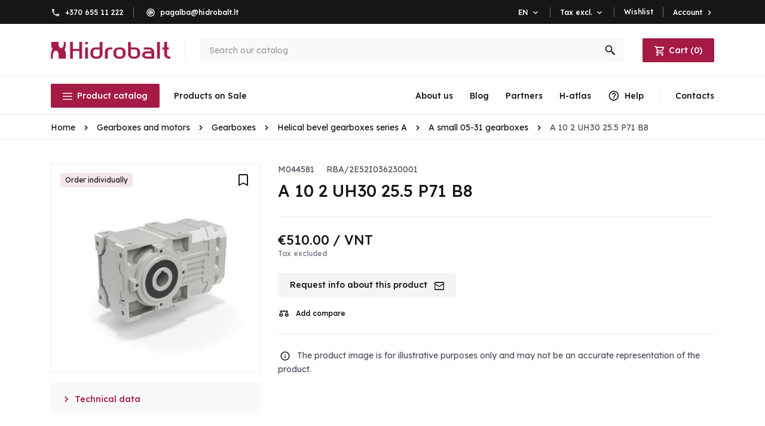

--- FILE ---
content_type: text/html; charset=utf-8
request_url: https://hidrobalt.lt/en/gearboxes-and-motors/gearboxes/helical-bevel-gearboxes-series-a/a-small-05-31-gearboxes/29592-a-10-2-uh30-25-5-p71-b8
body_size: 23280
content:
<!doctype html>
<html lang="en-US">

  <head>
    
      
  <meta charset="utf-8">


  <meta http-equiv="x-ua-compatible" content="ie=edge">



  <title>A 10 2 UH30 25.5 P71 B8</title>
  
    <script data-keepinline="true">
    var cdcGtmApi = '//hidrobalt.lt/en/module/cdc_googletagmanager/async';
    var ajaxShippingEvent = 1;
    var ajaxPaymentEvent = 1;

/* datalayer */
dataLayer = window.dataLayer || [];
    let cdcDatalayer = {"pageCategory":"product","event":"view_item","ecommerce":{"currency":"EUR","items":[{"item_name":"A 10 2 UH30 25.5 P71 B8","item_id":"29592","price":"617.1","price_tax_exc":"510","price_tax_inc":"617.1","item_brand":"Bonfiglioli","item_category":"Gearboxes and motors","item_category2":"Gearboxes","item_category3":"Helical bevel gearboxes series A","item_category4":"A small 05-31 gearboxes","quantity":1,"google_business_vertical":"retail"}],"value":"617.1"},"google_tag_params":{"ecomm_pagetype":"product","ecomm_prodid":"29592","ecomm_totalvalue":617.1,"ecomm_totalvalue_tax_exc":510,"ecomm_category":"A small 05-31 gearboxes"},"userLogged":0,"userId":"guest_382336"};
    dataLayer.push(cdcDatalayer);

/* call to GTM Tag */
(function(w,d,s,l,i){w[l]=w[l]||[];w[l].push({'gtm.start':
new Date().getTime(),event:'gtm.js'});var f=d.getElementsByTagName(s)[0],
j=d.createElement(s),dl=l!='dataLayer'?'&l='+l:'';j.async=true;j.src=
'https://www.googletagmanager.com/gtm.js?id='+i+dl;f.parentNode.insertBefore(j,f);
})(window,document,'script','dataLayer','GTM-5933MTPL');

/* async call to avoid cache system for dynamic data */
dataLayer.push({
  'event': 'datalayer_ready'
});
</script>
  
  <meta name="description" content="">
  <meta name="keywords" content="">
              <link rel="canonical" href="https://hidrobalt.lt/en/gearboxes-and-motors/gearboxes/helical-bevel-gearboxes-series-a/a-small-05-31-gearboxes/29592-a-10-2-uh30-25-5-p71-b8">
        
          <link rel="alternate" href="https://hidrobalt.lt/en/gearboxes-and-motors/gearboxes/helical-bevel-gearboxes-series-a/a-small-05-31-gearboxes/29592-a-10-2-uh30-25-5-p71-b8" hreflang="en-us">
          <link rel="alternate" href="https://hidrobalt.lt/reduktoriai-ir-varikliai/krumpliaratiniai-reduktoriai/a-serijos-kuginiu-krumpliaraciu-reduktoriai/a-small-05-31-reduktoriai/29592-a-10-2-uh30-25-5-p71-b8" hreflang="lt-lt">
          <link rel="alternate" href="https://hidrobalt.lt/lv/reduktori-un-elektromotori/reduktori/spiralveida-konusveida-reduktori-a-serija/maza-izmera-05-31-atrumkarbas/29592-a-10-2-uh30-25-5-p71-b8" hreflang="lv-lv">
      
  
  
    <script type="application/ld+json">
  {
    "@context": "https://schema.org",
    "@type": "Organization",
    "name" : "UAB Hidrobalt",
    "url" : "https://hidrobalt.lt/en/",
          "logo": {
        "@type": "ImageObject",
        "url":"https://hidrobalt.lt/img/logo-1652100458.jpg"
      }
      }
</script>

<script type="application/ld+json">
  {
    "@context": "https://schema.org",
    "@type": "WebPage",
    "isPartOf": {
      "@type": "WebSite",
      "url":  "https://hidrobalt.lt/en/",
      "name": "UAB Hidrobalt"
    },
    "name": "A 10 2 UH30 25.5 P71 B8",
    "url":  "https://hidrobalt.lt/en/gearboxes-and-motors/gearboxes/helical-bevel-gearboxes-series-a/a-small-05-31-gearboxes/29592-a-10-2-uh30-25-5-p71-b8"
  }
</script>


  <script type="application/ld+json">
    {
      "@context": "https://schema.org",
      "@type": "BreadcrumbList",
      "itemListElement": [
                  {
            "@type": "ListItem",
            "position": 1,
            "name": "Home",
            "item": "https://hidrobalt.lt/en/"
          },                  {
            "@type": "ListItem",
            "position": 2,
            "name": "Gearboxes and motors",
            "item": "https://hidrobalt.lt/en/gearboxes-and-motors/"
          },                  {
            "@type": "ListItem",
            "position": 3,
            "name": "Gearboxes",
            "item": "https://hidrobalt.lt/en/gearboxes-and-motors/gearboxes/"
          },                  {
            "@type": "ListItem",
            "position": 4,
            "name": "Helical bevel gearboxes series A",
            "item": "https://hidrobalt.lt/en/gearboxes-and-motors/gearboxes/helical-bevel-gearboxes-series-a/"
          },                  {
            "@type": "ListItem",
            "position": 5,
            "name": "A small 05-31 gearboxes",
            "item": "https://hidrobalt.lt/en/gearboxes-and-motors/gearboxes/helical-bevel-gearboxes-series-a/a-small-05-31-gearboxes/"
          },                  {
            "@type": "ListItem",
            "position": 6,
            "name": "A 10 2 UH30 25.5 P71 B8",
            "item": "https://hidrobalt.lt/en/gearboxes-and-motors/gearboxes/helical-bevel-gearboxes-series-a/a-small-05-31-gearboxes/29592-a-10-2-uh30-25-5-p71-b8"
          }              ]
    }
  </script>
  
  
  
      <script type="application/ld+json">
  {
    "@context": "https://schema.org/",
    "@type": "Product",
    "name": "A 10 2 UH30 25.5 P71 B8",
    "description": "",
    "category": "A small 05-31 gearboxes",
    "image" :"https://hidrobalt.lt/26629-home_default/a-10-2-uh30-25-5-p71-b8.jpg",    "sku": "M044581",
    "mpn": "RBA/2E52I036230001"
        ,
    "brand": {
      "@type": "Thing",
      "name": "Bonfiglioli"
    }
            ,
    "weight": {
        "@context": "https://schema.org",
        "@type": "QuantitativeValue",
        "value": "9.700000",
        "unitCode": "kg"
    }
        ,
    "offers": {
      "@type": "Offer",
      "priceCurrency": "EUR",
      "name": "A 10 2 UH30 25.5 P71 B8",
      "price": "510",
      "url": "https://hidrobalt.lt/en/gearboxes-and-motors/gearboxes/helical-bevel-gearboxes-series-a/a-small-05-31-gearboxes/29592-a-10-2-uh30-25-5-p71-b8",
      "priceValidUntil": "2026-02-04",
              "image": ["https://hidrobalt.lt/26629-large_default/a-10-2-uh30-25-5-p71-b8.jpg"],
            "sku": "M044581",
      "mpn": "RBA/2E52I036230001",
                        "availability": "https://schema.org/OutOfStock",
      "seller": {
        "@type": "Organization",
        "name": "UAB Hidrobalt"
      }
    }
      }
</script>

  
  
    
  

  
    <meta property="og:title" content="A 10 2 UH30 25.5 P71 B8" />
    <meta property="og:description" content="" />
    <meta property="og:url" content="https://hidrobalt.lt/en/gearboxes-and-motors/gearboxes/helical-bevel-gearboxes-series-a/a-small-05-31-gearboxes/29592-a-10-2-uh30-25-5-p71-b8" />
    <meta property="og:site_name" content="UAB Hidrobalt" />
        



  <meta name="viewport" content="width=device-width, initial-scale=1">



  <link rel="icon" type="image/vnd.microsoft.icon" href="https://hidrobalt.lt/img/favicon.ico?1652100675">
  <link rel="shortcut icon" type="image/x-icon" href="https://hidrobalt.lt/img/favicon.ico?1652100675">



    <link rel="stylesheet" href="https://hidrobalt.lt/themes/classic/assets/cache/theme-1eeb07699.css" type="text/css" media="all">




  

  <script type="text/javascript">
        var ASSearchUrl = "https:\/\/hidrobalt.lt\/en\/module\/pm_advancedsearch4\/advancedsearch4";
        var as4_orderBySalesAsc = "Sales: Lower first";
        var as4_orderBySalesDesc = "Sales: Highest first";
        var base_url = "https:\/\/hidrobalt.lt\/";
        var check_bellow = "Please check below:";
        var dpd_carrier_ids = [];
        var err_msg_checkbox = "Please check this box if you want to proceed.";
        var err_msg_input = "Please fill out this field.";
        var err_msg_select = "Please select an item in the list.";
        var jolisearch = {"amb_joli_search_action":"https:\/\/hidrobalt.lt\/en\/module\/ambjolisearch\/jolisearch","amb_joli_search_link":"https:\/\/hidrobalt.lt\/en\/module\/ambjolisearch\/jolisearch","amb_joli_search_controller":"jolisearch","blocksearch_type":"top","show_cat_desc":0,"ga_acc":0,"id_lang":1,"url_rewriting":1,"use_autocomplete":2,"minwordlen":3,"l_products":"Products","l_manufacturers":"Manufacturers","l_suppliers":"Suppliers","l_categories":"Categories","l_no_results_found":"No results found\t","l_more_results":"More results","ENT_QUOTES":3,"jolisearch_position":{"my":"center top","at":"center bottom","collision":"fit none"},"classes":"ps17 centered-list","display_manufacturer":"","display_supplier":"","display_category":"","use_mobile_ux":"","mobile_media_breakpoint":"576","mobile_opening_selector":"","show_add_to_cart_button":"","add_to_cart_button_style":1,"show_features":"1","feature_ids":[],"show_feature_values_only":true,"show_price":"1","theme":"finder"};
        var lapinas_img = "https:\/\/hidrobalt.lt\/modules\/dpdbaltics\/views\/img\/lapinas.png";
        var lapinas_text = "Sustainable";
        var nxtal_compare_link = "https:\/\/hidrobalt.lt\/en\/module\/nxtalcompare\/compare";
        var nxtal_delete_confirm_text = "\u0160i prek\u0117 bus i\u0161trinta i\u0161 i\u0161saugot\u0173 preki\u0173 s\u0105ra\u0161o. Ar tikrai norite tai padaryti?";
        var nxtal_error_text = "U\u017eklausos nepavyko apdoroti, pabandykite dar kart\u0105.";
        var nxtal_token = "c28de0e819378f1e4bcd3d998bef779e";
        var nxtalwishlist_ajax_link = "https:\/\/hidrobalt.lt\/en\/module\/nxtalwishlist\/wishlist?token=4AJOu2ib3ApuPkzZZ3UfxxtU1qtDEyH3";
        var omnisendProductData = {"productID":"29592","title":"A 10 2 UH30 25.5 P71 B8","description":"","currency":"EUR","productUrl":"https:\/\/hidrobalt.lt\/en\/gearboxes-and-motors\/gearboxes\/helical-bevel-gearboxes-series-a\/a-small-05-31-gearboxes\/29592-a-10-2-uh30-25-5-p71-b8","vendor":"Bonfiglioli","images":{"26629":{"imageID":"26629","url":"https:\/\/hidrobalt.lt\/26629\/a-10-2-uh30-25-5-p71-b8.jpg","isDefault":true}},"variants":[{"variantID":"29592","title":"A 10 2 UH30 25.5 P71 B8","sku":"","status":"notAvailable","price":61710,"oldPrice":61710,"productUrl":"https:\/\/hidrobalt.lt\/en\/gearboxes-and-motors\/gearboxes\/helical-bevel-gearboxes-series-a\/a-small-05-31-gearboxes\/29592-a-10-2-uh30-25-5-p71-b8","imageID":"26629"}],"tags":[""]};
        var omnisend_ajax = "https:\/\/hidrobalt.lt\/en\/module\/promnisend\/events";
        var p_version = "1.7";
        var p_version_short = "1";
        var prestashop = {"cart":{"products":[],"totals":{"total":{"type":"total","label":"Total","amount":0,"value":"\u20ac0.00"},"total_including_tax":{"type":"total","label":"Total (tax incl.)","amount":0,"value":"\u20ac0.00"},"total_excluding_tax":{"type":"total","label":"Total (tax excl.)","amount":0,"value":"\u20ac0.00"}},"subtotals":{"products":{"type":"products","label":"Subtotal","amount":0,"value":"\u20ac0.00"},"discounts":null,"shipping":{"type":"shipping","label":"Shipping","amount":0,"value":""},"tax":{"type":"tax","label":"Taxes","amount":0,"value":"\u20ac0.00"}},"products_count":0,"summary_string":"0 items","vouchers":{"allowed":1,"added":[]},"discounts":[],"minimalPurchase":5,"minimalPurchaseRequired":"A minimum shopping cart total of \u20ac5.00 (tax excl.) is required to validate your order. Current cart total is \u20ac0.00 (tax excl.)."},"currency":{"id":1,"name":"Euro","iso_code":"EUR","iso_code_num":"978","sign":"\u20ac"},"customer":{"lastname":null,"firstname":null,"email":null,"birthday":null,"newsletter":null,"newsletter_date_add":null,"optin":null,"website":null,"company":null,"siret":null,"ape":null,"is_logged":false,"gender":{"type":null,"name":null},"addresses":[]},"language":{"name":"English (English)","iso_code":"en","locale":"en-US","language_code":"en-us","is_rtl":"0","date_format_lite":"m\/d\/Y","date_format_full":"m\/d\/Y H:i:s","id":1},"page":{"title":"","canonical":"https:\/\/hidrobalt.lt\/en\/gearboxes-and-motors\/gearboxes\/helical-bevel-gearboxes-series-a\/a-small-05-31-gearboxes\/29592-a-10-2-uh30-25-5-p71-b8","meta":{"title":"A 10 2 UH30 25.5 P71 B8","description":"","keywords":"","robots":"index"},"page_name":"product","body_classes":{"lang-en":true,"lang-rtl":false,"country-LT":true,"currency-EUR":true,"layout-full-width":true,"page-product":true,"tax-display-enabled":true,"product-id-29592":true,"product-A 10 2 UH30 25.5 P71 B8":true,"product-id-category-310":true,"product-id-manufacturer-4":true,"product-id-supplier-0":true,"product-available-for-order":true},"admin_notifications":[]},"shop":{"name":"UAB Hidrobalt","logo":"https:\/\/hidrobalt.lt\/img\/logo-1652100458.jpg","stores_icon":"https:\/\/hidrobalt.lt\/img\/logo_stores.png","favicon":"https:\/\/hidrobalt.lt\/img\/favicon.ico"},"urls":{"base_url":"https:\/\/hidrobalt.lt\/","current_url":"https:\/\/hidrobalt.lt\/en\/gearboxes-and-motors\/gearboxes\/helical-bevel-gearboxes-series-a\/a-small-05-31-gearboxes\/29592-a-10-2-uh30-25-5-p71-b8","shop_domain_url":"https:\/\/hidrobalt.lt","img_ps_url":"https:\/\/hidrobalt.lt\/img\/","img_cat_url":"https:\/\/hidrobalt.lt\/img\/c\/","img_lang_url":"https:\/\/hidrobalt.lt\/img\/l\/","img_prod_url":"https:\/\/hidrobalt.lt\/img\/p\/","img_manu_url":"https:\/\/hidrobalt.lt\/img\/m\/","img_sup_url":"https:\/\/hidrobalt.lt\/img\/su\/","img_ship_url":"https:\/\/hidrobalt.lt\/img\/s\/","img_store_url":"https:\/\/hidrobalt.lt\/img\/st\/","img_col_url":"https:\/\/hidrobalt.lt\/img\/co\/","img_url":"https:\/\/hidrobalt.lt\/themes\/classic\/assets\/img\/","css_url":"https:\/\/hidrobalt.lt\/themes\/classic\/assets\/css\/","js_url":"https:\/\/hidrobalt.lt\/themes\/classic\/assets\/js\/","pic_url":"https:\/\/hidrobalt.lt\/upload\/","pages":{"address":"https:\/\/hidrobalt.lt\/en\/address","addresses":"https:\/\/hidrobalt.lt\/en\/addresses","authentication":"https:\/\/hidrobalt.lt\/en\/login","cart":"https:\/\/hidrobalt.lt\/en\/cart","category":"https:\/\/hidrobalt.lt\/en\/index.php?controller=category","cms":"https:\/\/hidrobalt.lt\/en\/index.php?controller=cms","contact":"https:\/\/hidrobalt.lt\/en\/contact-us","discount":"https:\/\/hidrobalt.lt\/en\/discount","guest_tracking":"https:\/\/hidrobalt.lt\/en\/guest-tracking","history":"https:\/\/hidrobalt.lt\/en\/order-history","identity":"https:\/\/hidrobalt.lt\/en\/identity","index":"https:\/\/hidrobalt.lt\/en\/","my_account":"https:\/\/hidrobalt.lt\/en\/my-account","order_confirmation":"https:\/\/hidrobalt.lt\/en\/order-confirmation","order_detail":"https:\/\/hidrobalt.lt\/en\/index.php?controller=order-detail","order_follow":"https:\/\/hidrobalt.lt\/en\/order-follow","order":"https:\/\/hidrobalt.lt\/en\/order","order_return":"https:\/\/hidrobalt.lt\/en\/index.php?controller=order-return","order_slip":"https:\/\/hidrobalt.lt\/en\/credit-slip","pagenotfound":"https:\/\/hidrobalt.lt\/en\/page-not-found","password":"https:\/\/hidrobalt.lt\/en\/password-recovery","pdf_invoice":"https:\/\/hidrobalt.lt\/en\/index.php?controller=pdf-invoice","pdf_order_return":"https:\/\/hidrobalt.lt\/en\/index.php?controller=pdf-order-return","pdf_order_slip":"https:\/\/hidrobalt.lt\/en\/index.php?controller=pdf-order-slip","prices_drop":"https:\/\/hidrobalt.lt\/en\/prices-drop","product":"https:\/\/hidrobalt.lt\/en\/index.php?controller=product","search":"https:\/\/hidrobalt.lt\/en\/search","sitemap":"https:\/\/hidrobalt.lt\/en\/sitemap","stores":"https:\/\/hidrobalt.lt\/en\/stores","supplier":"https:\/\/hidrobalt.lt\/en\/supplier","register":"https:\/\/hidrobalt.lt\/en\/login?create_account=1","order_login":"https:\/\/hidrobalt.lt\/en\/order?login=1"},"alternative_langs":{"en-us":"https:\/\/hidrobalt.lt\/en\/gearboxes-and-motors\/gearboxes\/helical-bevel-gearboxes-series-a\/a-small-05-31-gearboxes\/29592-a-10-2-uh30-25-5-p71-b8","lt-lt":"https:\/\/hidrobalt.lt\/reduktoriai-ir-varikliai\/krumpliaratiniai-reduktoriai\/a-serijos-kuginiu-krumpliaraciu-reduktoriai\/a-small-05-31-reduktoriai\/29592-a-10-2-uh30-25-5-p71-b8","lv-lv":"https:\/\/hidrobalt.lt\/lv\/reduktori-un-elektromotori\/reduktori\/spiralveida-konusveida-reduktori-a-serija\/maza-izmera-05-31-atrumkarbas\/29592-a-10-2-uh30-25-5-p71-b8"},"theme_assets":"\/themes\/classic\/assets\/","actions":{"logout":"https:\/\/hidrobalt.lt\/en\/?mylogout="},"no_picture_image":{"bySize":{"cart_default":{"url":"https:\/\/hidrobalt.lt\/img\/p\/en-default-cart_default.jpg","width":125,"height":125},"home_default":{"url":"https:\/\/hidrobalt.lt\/img\/p\/en-default-home_default.jpg","width":197,"height":197},"small_default":{"url":"https:\/\/hidrobalt.lt\/img\/p\/en-default-small_default.jpg","width":300,"height":300},"medium_default":{"url":"https:\/\/hidrobalt.lt\/img\/p\/en-default-medium_default.jpg","width":452,"height":452},"large_default":{"url":"https:\/\/hidrobalt.lt\/img\/p\/en-default-large_default.jpg","width":800,"height":800}},"small":{"url":"https:\/\/hidrobalt.lt\/img\/p\/en-default-cart_default.jpg","width":125,"height":125},"medium":{"url":"https:\/\/hidrobalt.lt\/img\/p\/en-default-small_default.jpg","width":300,"height":300},"large":{"url":"https:\/\/hidrobalt.lt\/img\/p\/en-default-large_default.jpg","width":800,"height":800},"legend":""}},"configuration":{"display_taxes_label":true,"display_prices_tax_incl":false,"is_catalog":false,"show_prices":true,"opt_in":{"partner":false},"quantity_discount":{"type":"discount","label":"Discount"},"voucher_enabled":1,"return_enabled":1},"field_required":[],"breadcrumb":{"links":[{"title":"Home","url":"https:\/\/hidrobalt.lt\/en\/"},{"title":"Gearboxes and motors","url":"https:\/\/hidrobalt.lt\/en\/gearboxes-and-motors\/"},{"title":"Gearboxes","url":"https:\/\/hidrobalt.lt\/en\/gearboxes-and-motors\/gearboxes\/"},{"title":"Helical bevel gearboxes series A","url":"https:\/\/hidrobalt.lt\/en\/gearboxes-and-motors\/gearboxes\/helical-bevel-gearboxes-series-a\/"},{"title":"A small 05-31 gearboxes","url":"https:\/\/hidrobalt.lt\/en\/gearboxes-and-motors\/gearboxes\/helical-bevel-gearboxes-series-a\/a-small-05-31-gearboxes\/"},{"title":"A 10 2 UH30 25.5 P71 B8","url":"https:\/\/hidrobalt.lt\/en\/gearboxes-and-motors\/gearboxes\/helical-bevel-gearboxes-series-a\/a-small-05-31-gearboxes\/29592-a-10-2-uh30-25-5-p71-b8"}],"count":6},"link":{"protocol_link":"https:\/\/","protocol_content":"https:\/\/"},"time":1768871924,"static_token":"c28de0e819378f1e4bcd3d998bef779e","token":"0def7f10890aba6e98a5f6a52f5cba5d","debug":false};
        var product_stores_url = "https:\/\/hidrobalt.lt\/en\/module\/evgintegration\/stores";
        var productrequestinfo_secure_key = "cff6a50cb11a28f3227e8072bb0b5935e97098d0";
        var psemailsubscription_subscription = "https:\/\/hidrobalt.lt\/en\/module\/ps_emailsubscription\/subscription";
        var psr_icon_color = "#161617";
        var re_position = "right";
        var re_size = "1";
        var re_theme = "1";
        var re_version = "3";
        var rpdrc = {"r_c_enable":1,"r_c_forms":"#customer-form, #rpdrc_fancy_content","r_c_append_before":"input[name=newsletter]","r_c_forms_custom":"","r_c_append_before_custom":"","r_c_append_before_parents":1,"r_c_checkbox_name":"r_c_agree_rules","r_c_checkbox_in_label":1,"r_c_span_in_label":1,"r_c_add_space_label":0,"r_c_hidden_checkbox_name":"r_c_agree_rules_submit","r_c_rules_cms_id":0,"checkboxes":[{"id_rpdm_user_check_box":"1","id_cms":"2","position":"0","active":"1","required":"1","id_lang":"1","name":"I have met and agree with","cms_link_text":"privacy policy","cms_link":"https:\/\/hidrobalt.lt\/en\/privacy-policy?content_only=1","value":0},{"id_rpdm_user_check_box":"2","id_cms":"3","position":"1","active":"1","required":"1","id_lang":"1","name":"I have met and agree with","cms_link_text":"purchase rules","cms_link":"https:\/\/hidrobalt.lt\/en\/terms-of-use?content_only=1","value":0}],"r_c_rules_popup_old":0,"r_c_controller":"product","l":{"please_agree_with_rules":"You must agree with:"},"r_c_is_17":true};
        var site_key = "6LcyyncpAAAAAIFSD6fVF_ZbBViDW6aVfH8_Fx7F";
        var specification_url = "https:\/\/hidrobalt.lt\/en\/module\/hidsettings\/specification";
        var there_is1 = "There is 1 error";
        var validate_first = "I am not a robot then click again on subscribe";
        var whitelist_m = "";
        var whitelisted = false;
        var wishlist_mobile_link = "{\"icon\":\"\"}";
        var wishlist_product_count = 0;
        var wrong_captcha = "Wrong captcha.";
      </script>



  <script type="text/javascript">
    
        var psv = 1.7;
        var blog_secure_key = '15b8759537a8db6f3581aeaa20f11dfb';
        var blog_front_controller_url = 'https://hidrobalt.lt/en/straipsniai';
    
</script>


<style>
    #manufacturer-carousel-slider {
        background-color: #ffffff;
    }

    #manufacturer-carousel-slider .hori_cont:after {
        background-image: -webkit-linear-gradient(right, #ffffff, rgba(255, 255, 255, 0));
        background-image:    -moz-linear-gradient(right, #ffffff, rgba(255, 255, 255, 0));
        background-image:     -ms-linear-gradient(right, #ffffff, rgba(255, 255, 255, 0));
        background-image:      -o-linear-gradient(right, #ffffff, rgba(255, 255, 255, 0));
        background-image:       linear-gradient(to left, #ffffff, rgba(255, 255, 255, 0));
    }

    #manufacturer-carousel-slider .hori_cont:before {
        background-image: -webkit-linear-gradient(left, #ffffff, rgba(255, 255, 255, 0));
        background-image:    -moz-linear-gradient(left, #ffffff, rgba(255, 255, 255, 0));
        background-image:     -ms-linear-gradient(left, #ffffff, rgba(255, 255, 255, 0));
        background-image:      -o-linear-gradient(left, #ffffff, rgba(255, 255, 255, 0));
        background-image:     linear-gradient(to right, #ffffff, rgba(255, 255, 255, 0));
    }

    #manufacturer-carousel-slider .vert_cont:before {
        background-image: -webkit-linear-gradient(top, #ffffff, rgba(255, 255, 255, 0));
        background-image:    -moz-linear-gradient(top, #ffffff, rgba(255, 255, 255, 0));
        background-image:     -ms-linear-gradient(top, #ffffff, rgba(255, 255, 255, 0));
        background-image:      -o-linear-gradient(top, #ffffff, rgba(255, 255, 255, 0));
        background-image:       linear-gradient(to bottom, #ffffff, rgba(255, 255, 255, 0));
    }

    #manufacturer-carousel-slider .vert_cont:after {
        background-image: -webkit-linear-gradient(bottom, #ffffff, rgba(255, 255, 255, 0));
        background-image:    -moz-linear-gradient(bottom, #ffffff, rgba(255, 255, 255, 0));
        background-image:     -ms-linear-gradient(bottom, #ffffff, rgba(255, 255, 255, 0));
        background-image:      -o-linear-gradient(bottom, #ffffff, rgba(255, 255, 255, 0));
        background-image:     linear-gradient(to top, #ffffff, rgba(255, 255, 255, 0));
    }
</style>

<script type="text/javascript">
    window.omnisend = window.omnisend || [];
    omnisend.push(["accountID", "65c5d528d8c39bb5c1077eb0"]);
    omnisend.push(["track", "$pageViewed"]);
    !function () {
        var e = document.createElement("script");
        e.type = "text/javascript", e.async = !0, e.src = "https://omnisnippet1.com/inshop/launcher-v2.js";
        var t = document.getElementsByTagName("script")[0];
        t.parentNode.insertBefore(e, t)
    }();
</script>
<script type="text/javascript">
    var lgbudget_url_account_controller = 'https://hidrobalt.lt/en/module/lgbudget/account'; </script>

<style>
             .nxtal-wishlist-icon .default i, .nxtal-wishlist-link .default i{
            color: #000000;
        }
                .nxtal-wishlist-icon .hover i, .nxtal-wishlist-link .hover i{
            color: #000000;
        }
    </style>












<meta name="google-site-verification" content="HNb5DZMXl_JqR0dK1uZmiWd8IXGxhg0onjN9O5O5rAY" />    
  <meta property="og:type" content="product">
      <meta property="og:image" content="https://hidrobalt.lt/26629-large_default/a-10-2-uh30-25-5-p71-b8.jpg">
  
      <meta property="product:pretax_price:amount" content="510">
    <meta property="product:pretax_price:currency" content="EUR">
    <meta property="product:price:amount" content="510">
    <meta property="product:price:currency" content="EUR">
      <meta property="product:weight:value" content="9.700000">
  <meta property="product:weight:units" content="kg">
  
  </head>

  <body id="product" class="lang-en country-lt currency-eur layout-full-width page-product tax-display-enabled product-id-29592 product-a-10-2-uh30-25-5-p71-b8 product-id-category-310 product-id-manufacturer-4 product-id-supplier-0 product-available-for-order">

    
      <!-- Google Tag Manager (noscript) -->
<noscript><iframe src="https://www.googletagmanager.com/ns.html?id=GTM-5933MTPL"
height="0" width="0" style="display:none;visibility:hidden"></iframe></noscript>
<!-- End Google Tag Manager (noscript) -->

    

    <main>
      
              

      <header id="header">
        
          
  <div class="header-banner">
    
  </div>



  <nav class="header-nav">
    <div class="header-nav-block">
      <div class="container">
        <div class="row">
          <div class="hidden-md-down">
            <div class="col-md-5 col-xs-12">
              <div id="_desktop_contact_link">
    <ul id="contact-link">
                    <li>
                <i class="material-icons left phone white hidden-md-down"></i><i class="material-icons left phone red hidden-lg-up"></i><a href="tel:+370 655 11 222">+370 655 11 222</a>
                <span class="hidden-lg-up">I-V 07:30 - 16:30</span>
            </li>
                            <li>
                <i class="material-icons left email white hidden-md-down"></i><i class="material-icons left email red hidden-lg-up"></i><a href="/cdn-cgi/l/email-protection#abdbcacccac7c9caebc3c2cfd9c4c9cac7df85c7df"><span class="__cf_email__" data-cfemail="fb8b9a9c9a97999abb93929f8994999a978fd5978f">[email&#160;protected]</span></a>
                <span class="hidden-lg-up">I-V 07:30 - 16:30</span>
            </li>
                    </ul>
</div>

            </div>
            <div class="col-md-7 right-nav">
              <div id="_desktop_language_selector">
  <div class="language-selector-wrapper">
        <div class="language-selector dropdown js-dropdown">
      <button data-toggle="dropdown" class="hidden-md-down btn-unstyle" aria-haspopup="true" aria-expanded="false" aria-label="Language dropdown">
        <span class="expand-more white">en</span>
        <i class="material-icons expand-more white">&#xe313;</i>
      </button>
      <ul class="dropdown-menu hidden-md-down small-shadow" aria-labelledby="language-selector-label">
                  <li  class="current" >
            <a href="https://hidrobalt.lt/en/gearboxes-and-motors/gearboxes/helical-bevel-gearboxes-series-a/a-small-05-31-gearboxes/29592-a-10-2-uh30-25-5-p71-b8" class="dropdown-item" data-iso-code="en">en</a>
          </li>
                  <li >
            <a href="https://hidrobalt.lt/reduktoriai-ir-varikliai/krumpliaratiniai-reduktoriai/a-serijos-kuginiu-krumpliaraciu-reduktoriai/a-small-05-31-reduktoriai/29592-a-10-2-uh30-25-5-p71-b8" class="dropdown-item" data-iso-code="lt">lt</a>
          </li>
                  <li >
            <a href="https://hidrobalt.lt/lv/reduktori-un-elektromotori/reduktori/spiralveida-konusveida-reduktori-a-serija/maza-izmera-05-31-atrumkarbas/29592-a-10-2-uh30-25-5-p71-b8" class="dropdown-item" data-iso-code="lv">lv</a>
          </li>
              </ul>
      <select class="link hidden-lg-up" aria-labelledby="language-selector-label">
                  <option value="https://hidrobalt.lt/en/gearboxes-and-motors/gearboxes/helical-bevel-gearboxes-series-a/a-small-05-31-gearboxes/29592-a-10-2-uh30-25-5-p71-b8" selected="selected" data-iso-code="en">
            en
          </option>
                  <option value="https://hidrobalt.lt/reduktoriai-ir-varikliai/krumpliaratiniai-reduktoriai/a-serijos-kuginiu-krumpliaraciu-reduktoriai/a-small-05-31-reduktoriai/29592-a-10-2-uh30-25-5-p71-b8" data-iso-code="lt">
            lt
          </option>
                  <option value="https://hidrobalt.lt/lv/reduktori-un-elektromotori/reduktori/spiralveida-konusveida-reduktori-a-serija/maza-izmera-05-31-atrumkarbas/29592-a-10-2-uh30-25-5-p71-b8" data-iso-code="lv">
            lv
          </option>
              </select>
    </div>
  </div>
</div>
<div id="_desktop_priceswitcher_block" class="priceswitcher_block">
  <div class="priceswitcher-selector-wrapper">
    <div class="priceswitcher-selector dropdown js-dropdown">
      <button data-toggle="dropdown" class="hidden-md-down btn-unstyle" aria-haspopup="true" aria-expanded="false" aria-label="Priceswitcher dropdown">
        <span class="expand-more white">Tax excl.</span>
        <i class="material-icons expand-more white">&#xe313;</i>
      </button>
      <ul class="dropdown-menu hidden-md-down small-shadow" aria-labelledby="priceswitcher-selector-label">
        <li  class="current" >
          <a href="#" class="priceswitcher_tax_excl dropdown-item" data-code="1">Tax excl.</a>
        </li>
        <li >
          <a href="#" class="priceswitcher_tax_excl dropdown-item" data-code="0">Tax incl.</a>
        </li>
      </ul>
      <select class="link hidden-lg-up" name="priceswitcher_tax_excl">
        <option value="1" selected="selected">
          Tax excl.&nbsp;
        </option>
        <option value="0">
          Tax incl.&nbsp;
        </option>
      </select>
    </div>
  </div>
</div>
<script data-cfasync="false" src="/cdn-cgi/scripts/5c5dd728/cloudflare-static/email-decode.min.js"></script><script type="application/javascript">
  window.addEventListener('DOMContentLoaded', function() {
    var priceswitcherAjaxPath = 'https://hidrobalt.lt/en/module/priceswitcher/ajax?token=c28de0e819378f1e4bcd3d998bef779e';
    var current_location = document.location.href;

    $(window).load(function() {
      $('.zconsole_log').text(current_location);
      if ($('#priceswitcher-modal').length) {
        $('#priceswitcher-modal').modal('show');
        $('body').on('click', 'button#priceswitcher_tax_excl', function(e) {
          e.preventDefault();
          $.post(priceswitcherAjaxPath, {tax_excl: $(this).data('code')},
            function (data) {
              if (data.result == 1) {
                document.location.reload();
              }
            },
            'json'
          );
        });
      }

      $('body').on('click', '.priceswitcher_block a.priceswitcher_tax_excl', function(e) {
        e.preventDefault();
        e.stopPropagation();
        $.post(
          priceswitcherAjaxPath, {tax_excl: $(this).data('code')},
          function (data) {
            if (data.result == 1) {
              document.location = current_location;
              document.location.reload();
            }
          },
          'json'
        );
      });

      $('body').on('change', '.priceswitcher_block select[name=priceswitcher_tax_excl]', function(e) {
        e.preventDefault();
        e.stopPropagation();
        $.post(
          priceswitcherAjaxPath, {tax_excl: $('select[name=priceswitcher_tax_excl]').val()},
          function (data) {
            if (data.result == 1) {
              document.location = current_location;
              document.location.reload();
            }
          },
          'json'
        );
      });
    });
  });
</script>



	<div class="_desktop_wishlist_link">
		<div class="nxtal-wishlist-link ">
			<a href="https://hidrobalt.lt/en/module/nxtalwishlist/wishlist">				
												Wishlist
									<span class="count-wishlist-product"></span>
							</a>
		</div>
	</div>





<div id="_desktop_user_info"class="no-logged">
  <div class="user-info">
          <a
        class="account hidden-md-down"
        href="https://hidrobalt.lt/en/my-account"
        title="Log in to your customer account"
        rel="nofollow"
      >
        <span>Account</span>
        <i class="material-icons">&#xe315;</i>
      </a>
      <a
        class="account btn btn-tertiary hidden-lg-up"
        href="https://hidrobalt.lt/en/my-account"
        title="Log in to your customer account"
        rel="nofollow"
        >
          <i class="material-icons left user"></i>
          <span>Log in</span>
        </a>
      </div>
</div>

            </div>
          </div>
          <div class="hidden-lg-up mobile">
            <div id="menu-icon">
              <i class="material-icons menu"></i>
            </div>
            <div class="top-logo" id="_mobile_logo"></div>
            <div id="_mobile_cart"></div>
            <div id="_mobile_search_widget"></div>
          </div>
        </div>
      </div>
    </div>
  </nav>



  <div class="header-top">
    <div class="header-top-block">
      <div class="container">
        <div class="row hidden-md-down">
          <div class="header-top-right col-xs-12">
            <div class="hidden-md-down" id="_desktop_logo">
                              <div>
                                      
  <a href="https://hidrobalt.lt/en/">
    <img
      class="logo img-fluid"
      src="https://hidrobalt.lt/img/logo-1652100458.jpg"
      alt="UAB Hidrobalt"
      width="228"
      height="32">
  </a>

                                  </div>
                          </div>
            <div id="_desktop_search_widget">
  <div class="search-widget-block">
    <span class="btn btn-tertiary open-search-bar hidden-lg-up"><i class="material-icons search" aria-hidden="true"></i></span>
    <span class="btn btn-tertiary close-search-bar hidden-lg-up"><i class="material-icons closse" aria-hidden="true"></i></span>
    <div id="search_widget" class="search-widgets" data-search-controller-url="//hidrobalt.lt/en/search">
      <form method="get" action="//hidrobalt.lt/en/search">
        <input type="hidden" name="controller" value="search">
        <i class="material-icons search" aria-hidden="true"></i>
        <input type="text" name="s" value="" placeholder="Search our catalog" aria-label="Search">
      </form>
    </div>
  </div>
</div>
<div id="_desktop_cart">
    <div class="blockcart cart-preview btn btn-primary dropdown js-dropdown" data-refresh-url="//hidrobalt.lt/en/module/ps_shoppingcart/ajax">
        <div class="header" data-toggle="dropdown">
                            <i class="material-icons left shopping-cart white" aria-hidden="true"></i><span class="hidden-md-down">Cart</span>
                <span class="cart-products-count"><span class="hidden-md-down">(</span>0<span class="hidden-md-down">)</span></span>
                        </div>
            </div>
</div>

          </div>
        </div>
        <div id="mobile_top_menu_wrapper" class="row hidden-lg-up" style="display:none;">
          <div class="js-top-menu mobile">
            <div class="title_block btn btn-primary open-menu-bar">
              <i class="material-icons left menu-list white"></i><span>Product catalog</span>
            </div>
            <div id="_mobile_vert_menu" class="evgvm-block"></div>
          </div>
          <div class="js-top-menu-bottom">
            <div id="_mobile_user_info"></div>
            <ul id="_mobile_horizontal_menu" data-depth="0"></ul>
            <div id="_mobile_link_block"></div>
            <div id="_mobile_contact_link"></div>
            <div id="_mobile_block_social" class="block-social"></div>
            <div id="_mobile_language_selector"></div>
            <div id="_mobile_currency_selector"></div>
            <div id="_mobile_priceswitcher_block" class="priceswitcher_block"></div>
          </div>
        </div>
      </div>
    </div>
  </div>
  <div class="header-bottom hidden-md-down">
    <div class="container">
      <div class="row">
        

<div class="menu js-top-menu position-static hidden-md-down col-lg-5">
                	<div id="evg_vertical_menu_top" class="evg_vertical_menu_top clearfix less">
		<div class="title_block btn btn-primary">
			<i class="material-icons left menu-list white"></i><span>Product catalog</span>
		</div>
		<div class="evgvm-block" id="_desktop_vert_menu">
			<div class="close-menu-bar hidden-lg-up"><i class="material-icons arrow-left left"></i><span>Product catalog</span></div>
			<ul class="evgvm-menu clearfix evgvmmenu-content">
				
				<li  class="block-haschild"><a href="https://hidrobalt.lt/en/industrial-hoses/" data-depth="0" title="Industrial hoses">
            <img class="category_icon" src="/img/c_icon/0.png" alt="">
            <img class="category_icon_hover hidden" src="/img/c_icon_h/0.png" alt="">
        <span>Industrial hoses</span><i data-target="#top_sub_menu_681756" class="sub-menu-toggler material-icons arrow-right"></i>
                  <i class="material-icons arrow-right hidden-md-down"></i></a><div class="evgvm_menu_container" id="top_sub_menu_681756"><div class="evgvm_menu_inner" style="width:200px;"><div class="evgvm_menu_title"><div><a href="https://hidrobalt.lt/en/industrial-hoses/" title="Industrial hoses"><span class="hidden-md-down">Industrial hoses</span><span class="hidden-lg-up">View all</span><i class="material-icons arrow-right hidden-md-down"></i><i class="material-icons arrow-right red hidden-lg-up"></i></a></div></div><div class="evgvm_menu_col col1"><ul  class="column"><li  class="block-hassubchild"><a href="https://hidrobalt.lt/en/industrial-hoses/water-hoses/" title="Water hoses"><img src="https://hidrobalt.lt/img/c/224-0_thumb.jpg" alt="Water hoses" title="Water hoses" class="img-responsive" /><span>Water hoses</span></a></li><li  class="block-hassubchild"><a href="https://hidrobalt.lt/en/industrial-hoses/hot-water-hoses/" title="Hot water hoses"><img src="https://hidrobalt.lt/img/c/506-0_thumb.jpg" alt="Hot water hoses" title="Hot water hoses" class="img-responsive" /><span>Hot water hoses</span></a></li><li  class="block-hassubchild"><a href="https://hidrobalt.lt/en/industrial-hoses/steam-hoses/" title="Steam hoses"><img src="https://hidrobalt.lt/img/c/510-0_thumb.jpg" alt="Steam hoses" title="Steam hoses" class="img-responsive" /><span>Steam hoses</span></a></li><li  class="block-hassubchild"><a href="https://hidrobalt.lt/en/industrial-hoses/compressed-air-hoses/" title="Compressed air hoses"><img src="https://hidrobalt.lt/img/c/219-0_thumb.jpg" alt="Compressed air hoses" title="Compressed air hoses" class="img-responsive" /><span>Compressed air hoses</span></a></li><li  class="block-hassubchild"><a href="https://hidrobalt.lt/en/industrial-hoses/ventilation-hoses/" title="Ventilation hoses"><img src="https://hidrobalt.lt/img/c/223-0_thumb.jpg" alt="Ventilation hoses" title="Ventilation hoses" class="img-responsive" /><span>Ventilation hoses</span></a></li><li  class="block-hassubchild"><a href="https://hidrobalt.lt/en/industrial-hoses/pneumotransport-hoses/" title="Pneumotransport hoses"><img src="https://hidrobalt.lt/img/c/508-0_thumb.jpg" alt="Pneumotransport hoses" title="Pneumotransport hoses" class="img-responsive" /><span>Pneumotransport hoses</span></a></li><li  class="block-hassubchild"><a href="https://hidrobalt.lt/en/industrial-hoses/food-product-hoses/" title="Food product hoses"><img src="https://hidrobalt.lt/img/c/505-0_thumb.jpg" alt="Food product hoses" title="Food product hoses" class="img-responsive" /><span>Food product hoses</span></a></li><li  class="block-hassubchild"><a href="https://hidrobalt.lt/en/industrial-hoses/abrasive-material-hoses/" title="Abrasive material hoses"><img src="https://hidrobalt.lt/img/c/504-0_thumb.jpg" alt="Abrasive material hoses" title="Abrasive material hoses" class="img-responsive" /><span>Abrasive material hoses</span></a></li><li  class="block-hassubchild"><a href="https://hidrobalt.lt/en/industrial-hoses/fuel-oil-hoses/" title="Fuel & oil hoses"><img src="https://hidrobalt.lt/img/c/221-0_thumb.jpg" alt="Fuel &amp; oil hoses" title="Fuel &amp; oil hoses" class="img-responsive" /><span>Fuel & oil hoses</span></a></li><li  class="block-hassubchild"><a href="https://hidrobalt.lt/en/industrial-hoses/chemical-product-hoses/" title="Chemical product hoses"><img src="https://hidrobalt.lt/img/c/220-0_thumb.jpg" alt="Chemical product hoses" title="Chemical product hoses" class="img-responsive" /><span>Chemical product hoses</span></a></li><li  class="block-hassubchild"><a href="https://hidrobalt.lt/en/industrial-hoses/concreting-plastering-hoses/" title="Concreting & plastering hoses"><img src="https://hidrobalt.lt/img/c/507-0_thumb.jpg" alt="Concreting &amp; plastering hoses" title="Concreting &amp; plastering hoses" class="img-responsive" /><span>Concreting & plastering hoses</span></a></li><li  class="block-hassubchild"><a href="https://hidrobalt.lt/en/industrial-hoses/sandblasting-and-painting-hoses/" title="Sandblasting and painting hoses"><img src="https://hidrobalt.lt/img/c/509-0_thumb.jpg" alt="Sandblasting and painting hoses" title="Sandblasting and painting hoses" class="img-responsive" /><span>Sandblasting and painting hoses</span></a></li><li  class="block-hassubchild"><a href="https://hidrobalt.lt/en/industrial-hoses/welding-and-gas-hoses/" title="Welding and gas hoses"><img src="https://hidrobalt.lt/img/c/511-0_thumb.jpg" alt="Welding and gas hoses" title="Welding and gas hoses" class="img-responsive" /><span>Welding and gas hoses</span></a></li><li  class="block-hassubchild"><a href="https://hidrobalt.lt/en/industrial-hoses/hydraulic-hoses/" title="Hydraulic hoses"><img src="https://hidrobalt.lt/img/c/512-0_thumb.jpg" alt="Hydraulic hoses" title="Hydraulic hoses" class="img-responsive" /><span>Hydraulic hoses</span></a></li></ul></div></div></div></li><li  class="block-haschild"><a href="https://hidrobalt.lt/en/couplings-fittings/" data-depth="0" title="Couplings & fittings">
            <img class="category_icon" src="/img/c_icon/0.png" alt="">
            <img class="category_icon_hover hidden" src="/img/c_icon_h/0.png" alt="">
        <span>Couplings & fittings</span><i data-target="#top_sub_menu_449094" class="sub-menu-toggler material-icons arrow-right"></i>
                  <i class="material-icons arrow-right hidden-md-down"></i></a><div class="evgvm_menu_container" id="top_sub_menu_449094"><div class="evgvm_menu_inner" style="width:200px;"><div class="evgvm_menu_title"><div><a href="https://hidrobalt.lt/en/couplings-fittings/" title="Couplings & fittings"><span class="hidden-md-down">Couplings & fittings</span><span class="hidden-lg-up">View all</span><i class="material-icons arrow-right hidden-md-down"></i><i class="material-icons arrow-right red hidden-lg-up"></i></a></div></div><div class="evgvm_menu_col col1"><ul  class="column"><li  class="block-hassubchild"><a href="https://hidrobalt.lt/en/couplings-fittings/camlock-couplings/" title="Camlock couplings"><img src="https://hidrobalt.lt/img/c/240-0_thumb.jpg" alt="Camlock couplings" title="Camlock couplings" class="img-responsive" /><span>Camlock couplings</span></a></li><li  class="block-hassubchild"><a href="https://hidrobalt.lt/en/couplings-fittings/storz/" title="Storz"><img src="https://hidrobalt.lt/img/c/525-0_thumb.jpg" alt="Storz" title="Storz" class="img-responsive" /><span>Storz</span></a></li><li  class="block-hassubchild"><a href="https://hidrobalt.lt/en/couplings-fittings/tank-truck-couplings/" title="Tank Truck couplings"><img src="https://hidrobalt.lt/img/c/243-0_thumb.jpg" alt="Tank Truck couplings" title="Tank Truck couplings" class="img-responsive" /><span>Tank Truck couplings</span></a></li><li  class="block-hassubchild"><a href="https://hidrobalt.lt/en/couplings-fittings/perrot/" title="Perrot"><img src="https://hidrobalt.lt/img/c/356-0_thumb.jpg" alt="Perrot" title="Perrot" class="img-responsive" /><span>Perrot</span></a></li><li  class="block-hassubchild"><a href="https://hidrobalt.lt/en/couplings-fittings/threaded-connections/" title="Threaded connections"><img src="https://hidrobalt.lt/img/c/526-0_thumb.jpg" alt="Threaded connections" title="Threaded connections" class="img-responsive" /><span>Threaded connections</span></a></li><li  class="block-hassubchild"><a href="https://hidrobalt.lt/en/couplings-fittings/threaded-connections-for-hoses/" title="Threaded connections for hoses"><img src="https://hidrobalt.lt/img/c/527-0_thumb.jpg" alt="Threaded connections for hoses" title="Threaded connections for hoses" class="img-responsive" /><span>Threaded connections for hoses</span></a></li><li  class="block-hassubchild"><a href="https://hidrobalt.lt/en/couplings-fittings/geka/" title="Geka"><img src="https://hidrobalt.lt/img/c/242-0_thumb.jpg" alt="Geka" title="Geka" class="img-responsive" /><span>Geka</span></a></li><li  class="block-hassubchild"><a href="https://hidrobalt.lt/en/couplings-fittings/kag-kig-skg/" title="KAG KIG SKG"><img src="https://hidrobalt.lt/img/c/355-0_thumb.jpg" alt="KAG KIG SKG" title="KAG KIG SKG" class="img-responsive" /><span>KAG KIG SKG</span></a></li><li  class=""><a href="https://hidrobalt.lt/en/couplings-fittings/water-quick-couplings/" title="Water Quick couplings"><img src="https://hidrobalt.lt/img/c/528-0_thumb.jpg" alt="Water Quick couplings" title="Water Quick couplings" class="img-responsive" /><span>Water Quick couplings</span></a></li><li  class=""><a href="https://hidrobalt.lt/en/couplings-fittings/gost-couplings/" title="GOST couplings"><img src="https://hidrobalt.lt/img/c/538-0_thumb.jpg" alt="GOST couplings" title="GOST couplings" class="img-responsive" /><span>GOST couplings</span></a></li><li  class=""><a href="https://hidrobalt.lt/en/couplings-fittings/ibc-couplings/" title="IBC couplings"><img src="https://hidrobalt.lt/img/c/529-0_thumb.jpg" alt="IBC couplings" title="IBC couplings" class="img-responsive" /><span>IBC couplings</span></a></li><li  class="block-hassubchild"><a href="https://hidrobalt.lt/en/couplings-fittings/din-11851-couplings/" title="DIN 11851 couplings"><img src="https://hidrobalt.lt/img/c/241-0_thumb.jpg" alt="DIN 11851 couplings" title="DIN 11851 couplings" class="img-responsive" /><span>DIN 11851 couplings</span></a></li><li  class=""><a href="https://hidrobalt.lt/en/couplings-fittings/din-32676-tri-clamp-couplings/" title="DIN 32676 Tri-Clamp couplings"><img src="https://hidrobalt.lt/img/c/535-0_thumb.jpg" alt="DIN 32676 Tri-Clamp couplings" title="DIN 32676 Tri-Clamp couplings" class="img-responsive" /><span>DIN 32676 Tri-Clamp couplings</span></a></li><li  class=""><a href="https://hidrobalt.lt/en/couplings-fittings/sms-couplings/" title="SMS couplings"><img src="https://hidrobalt.lt/img/c/541-0_thumb.jpg" alt="SMS couplings" title="SMS couplings" class="img-responsive" /><span>SMS couplings</span></a></li><li  class=""><a href="https://hidrobalt.lt/en/couplings-fittings/bauer-couplings/" title="Bauer couplings"><img src="https://hidrobalt.lt/img/c/534-0_thumb.jpg" alt="Bauer couplings" title="Bauer couplings" class="img-responsive" /><span>Bauer couplings</span></a></li><li  class=""><a href="https://hidrobalt.lt/en/couplings-fittings/guillemin-couplings/" title="Guillemin couplings"><img src="https://hidrobalt.lt/img/c/539-0_thumb.jpg" alt="Guillemin couplings" title="Guillemin couplings" class="img-responsive" /><span>Guillemin couplings</span></a></li><li  class=""><a href="https://hidrobalt.lt/en/couplings-fittings/ferrari-couplings/" title="Ferrari couplings"><img src="https://hidrobalt.lt/img/c/536-0_thumb.jpg" alt="Ferrari couplings" title="Ferrari couplings" class="img-responsive" /><span>Ferrari couplings</span></a></li><li  class="block-hassubchild"><a href="https://hidrobalt.lt/en/couplings-fittings/concrete-couplings/" title="Concrete couplings"><img src="https://hidrobalt.lt/img/c/530-0_thumb.jpg" alt="Concrete couplings" title="Concrete couplings" class="img-responsive" /><span>Concrete couplings</span></a></li><li  class="block-hassubchild"><a href="https://hidrobalt.lt/en/couplings-fittings/sandblasting-couplings/" title="Sandblasting couplings"><img src="https://hidrobalt.lt/img/c/531-0_thumb.jpg" alt="Sandblasting couplings" title="Sandblasting couplings" class="img-responsive" /><span>Sandblasting couplings</span></a></li><li  class="block-hassubchild"><a href="https://hidrobalt.lt/en/couplings-fittings/mortar-couplings/" title="Mortar couplings"><img src="https://hidrobalt.lt/img/c/532-0_thumb.jpg" alt="Mortar couplings" title="Mortar couplings" class="img-responsive" /><span>Mortar couplings</span></a></li><li  class=""><a href="https://hidrobalt.lt/en/couplings-fittings/flanged-connections/" title="Flanged connections"><img src="https://hidrobalt.lt/img/c/537-0_thumb.jpg" alt="Flanged connections" title="Flanged connections" class="img-responsive" /><span>Flanged connections</span></a></li><li  class=""><a href="https://hidrobalt.lt/en/couplings-fittings/dry-fit-couplings/" title="Dry-fit couplings"><img src="https://hidrobalt.lt/img/c/540-0_thumb.jpg" alt="Dry-fit couplings" title="Dry-fit couplings" class="img-responsive" /><span>Dry-fit couplings</span></a></li><li  class=""><a href="https://hidrobalt.lt/en/couplings-fittings/api-couplings/" title="API couplings"><img src="https://hidrobalt.lt/img/c/533-0_thumb.jpg" alt="API couplings" title="API couplings" class="img-responsive" /><span>API couplings</span></a></li><li  class=""><a href="https://hidrobalt.lt/en/couplings-fittings/train-couplings/" title="Train couplings"><img src="https://hidrobalt.lt/img/c/542-0_thumb.jpg" alt="Train couplings" title="Train couplings" class="img-responsive" /><span>Train couplings</span></a></li></ul></div></div></div></li><li  class="block-haschild"><a href="https://hidrobalt.lt/en/hoses-accessories/" data-depth="0" title="Hoses accessories">
            <img class="category_icon" src="/img/c_icon/0.png" alt="">
            <img class="category_icon_hover hidden" src="/img/c_icon_h/0.png" alt="">
        <span>Hoses accessories</span><i data-target="#top_sub_menu_546892" class="sub-menu-toggler material-icons arrow-right"></i>
                  <i class="material-icons arrow-right hidden-md-down"></i></a><div class="evgvm_menu_container" id="top_sub_menu_546892"><div class="evgvm_menu_inner" style="width:200px;"><div class="evgvm_menu_title"><div><a href="https://hidrobalt.lt/en/hoses-accessories/" title="Hoses accessories"><span class="hidden-md-down">Hoses accessories</span><span class="hidden-lg-up">View all</span><i class="material-icons arrow-right hidden-md-down"></i><i class="material-icons arrow-right red hidden-lg-up"></i></a></div></div><div class="evgvm_menu_col col1"><ul  class="column"><li  class="block-hassubchild"><a href="https://hidrobalt.lt/en/hoses-accessories/valves/" title="Valves"><img src="https://hidrobalt.lt/img/c/253-0_thumb.jpg" alt="Valves" title="Valves" class="img-responsive" /><span>Valves</span></a></li><li  class=""><a href="https://hidrobalt.lt/en/hoses-accessories/hoses-reels/" title="Hoses reels"><img src="https://hidrobalt.lt/img/c/543-0_thumb.jpg" alt="Hoses reels" title="Hoses reels" class="img-responsive" /><span>Hoses reels</span></a></li><li  class=""><a href="https://hidrobalt.lt/en/hoses-accessories/washing-guns/" title="Washing guns"><img src="https://hidrobalt.lt/img/c/673-0_thumb.jpg" alt="Washing guns" title="Washing guns" class="img-responsive" /><span>Washing guns</span></a></li><li  class=""><a href="https://hidrobalt.lt/en/hoses-accessories/filters-for-hoses/" title="Filters for hoses"><img src="https://hidrobalt.lt/img/c/545-0_thumb.jpg" alt="Filters for hoses" title="Filters for hoses" class="img-responsive" /><span>Filters for hoses</span></a></li><li  class=""><a href="https://hidrobalt.lt/en/hoses-accessories/hoses-protections/" title="Hoses protections"><img src="https://hidrobalt.lt/img/c/544-0_thumb.jpg" alt="Hoses protections" title="Hoses protections" class="img-responsive" /><span>Hoses protections</span></a></li><li  class=""><a href="https://hidrobalt.lt/en/hoses-accessories/pneumatic-pipe-plugs/" title="Pneumatic Pipe Plugs"><img src="https://hidrobalt.lt/img/c/680-0_thumb.jpg" alt="Pneumatic Pipe Plugs" title="Pneumatic Pipe Plugs" class="img-responsive" /><span>Pneumatic Pipe Plugs</span></a></li><li  class=""><a href="https://hidrobalt.lt/en/hoses-accessories/garage-nozzle/" title="GARAGE nozzle"><img src="https://hidrobalt.lt/img/c/546-0_thumb.jpg" alt="GARAGE nozzle" title="GARAGE nozzle" class="img-responsive" /><span>GARAGE nozzle</span></a></li><li  class=""><a href="https://hidrobalt.lt/en/hoses-accessories/expansion-joints/" title="Expansion Joints"><img src="https://hidrobalt.lt/img/c/679-0_thumb.jpg" alt="Expansion Joints" title="Expansion Joints" class="img-responsive" /><span>Expansion Joints</span></a></li><li  class=""><a href="https://hidrobalt.lt/en/hoses-accessories/hose-handle/" title="Hose Handle"><img src="https://hidrobalt.lt/img/c/699-0_thumb.jpg" alt="Hose Handle" title="Hose Handle" class="img-responsive" /><span>Hose Handle</span></a></li></ul></div></div></div></li><li  class="block-haschild"><a href="https://hidrobalt.lt/en/hydraulic-connectors/" data-depth="0" title="Hydraulic connectors">
            <img class="category_icon" src="/img/c_icon/0.png" alt="">
            <img class="category_icon_hover hidden" src="/img/c_icon_h/0.png" alt="">
        <span>Hydraulic connectors</span><i data-target="#top_sub_menu_840659" class="sub-menu-toggler material-icons arrow-right"></i>
                  <i class="material-icons arrow-right hidden-md-down"></i></a><div class="evgvm_menu_container" id="top_sub_menu_840659"><div class="evgvm_menu_inner" style="width:200px;"><div class="evgvm_menu_title"><div><a href="https://hidrobalt.lt/en/hydraulic-connectors/" title="Hydraulic connectors"><span class="hidden-md-down">Hydraulic connectors</span><span class="hidden-lg-up">View all</span><i class="material-icons arrow-right hidden-md-down"></i><i class="material-icons arrow-right red hidden-lg-up"></i></a></div></div><div class="evgvm_menu_col col1"><ul  class="column"><li  class="block-hassubchild"><a href="https://hidrobalt.lt/en/hydraulic-connectors/fitting/" title="Fitting"><img src="https://hidrobalt.lt/img/c/358-0_thumb.jpg" alt="Fitting" title="Fitting" class="img-responsive" /><span>Fitting</span></a></li><li  class="block-hassubchild"><a href="https://hidrobalt.lt/en/hydraulic-connectors/ferrules/" title="Ferrules"><img src="https://hidrobalt.lt/img/c/357-0_thumb.jpg" alt="Ferrules" title="Ferrules" class="img-responsive" /><span>Ferrules</span></a></li><li  class="block-hassubchild"><a href="https://hidrobalt.lt/en/hydraulic-connectors/adapters/" title="Adapters"><img src="https://hidrobalt.lt/img/c/359-0_thumb.jpg" alt="Adapters" title="Adapters" class="img-responsive" /><span>Adapters</span></a></li><li  class="block-hassubchild"><a href="https://hidrobalt.lt/en/hydraulic-connectors/hydraulic-pipe-connectors/" title="Hydraulic pipe connectors"><img src="https://hidrobalt.lt/img/c/360-0_thumb.jpg" alt="Hydraulic pipe connectors" title="Hydraulic pipe connectors" class="img-responsive" /><span>Hydraulic pipe connectors</span></a></li><li  class=""><a href="https://hidrobalt.lt/en/hydraulic-connectors/hydraulic-pipes/" title="Hydraulic pipes"><img src="https://hidrobalt.lt/img/c/677-0_thumb.jpg" alt="Hydraulic pipes" title="Hydraulic pipes" class="img-responsive" /><span>Hydraulic pipes</span></a></li><li  class="block-hassubchild"><a href="https://hidrobalt.lt/en/hydraulic-connectors/hydraulic-pipes-holders/" title="Hydraulic pipes holders"><img src="https://hidrobalt.lt/img/c/361-0_thumb.jpg" alt="Hydraulic pipes holders" title="Hydraulic pipes holders" class="img-responsive" /><span>Hydraulic pipes holders</span></a></li><li  class="block-hassubchild"><a href="https://hidrobalt.lt/en/hydraulic-connectors/hydarulc-gaskets/" title="Hydarulc gaskets"><img src="https://hidrobalt.lt/img/c/362-0_thumb.jpg" alt="Hydarulc gaskets" title="Hydarulc gaskets" class="img-responsive" /><span>Hydarulc gaskets</span></a></li></ul></div></div></div></li><li  class="block-haschild"><a href="https://hidrobalt.lt/en/clamps/" data-depth="0" title="Clamps">
            <img class="category_icon" src="/img/c_icon/0.png" alt="">
            <img class="category_icon_hover hidden" src="/img/c_icon_h/0.png" alt="">
        <span>Clamps</span><i data-target="#top_sub_menu_452200" class="sub-menu-toggler material-icons arrow-right"></i>
                  <i class="material-icons arrow-right hidden-md-down"></i></a><div class="evgvm_menu_container" id="top_sub_menu_452200"><div class="evgvm_menu_inner" style="width:200px;"><div class="evgvm_menu_title"><div><a href="https://hidrobalt.lt/en/clamps/" title="Clamps"><span class="hidden-md-down">Clamps</span><span class="hidden-lg-up">View all</span><i class="material-icons arrow-right hidden-md-down"></i><i class="material-icons arrow-right red hidden-lg-up"></i></a></div></div><div class="evgvm_menu_col col1"><ul  class="column"><li  class=""><a href="https://hidrobalt.lt/en/clamps/worm-clamps/" title="Worm clamps"><img src="https://hidrobalt.lt/img/c/687-0_thumb.jpg" alt="Worm clamps" title="Worm clamps" class="img-responsive" /><span>Worm clamps</span></a></li><li  class=""><a href="https://hidrobalt.lt/en/clamps/hinge-bolt-clamps/" title="Hinge bolt clamps"><img src="https://hidrobalt.lt/img/c/668-0_thumb.jpg" alt="Hinge bolt clamps" title="Hinge bolt clamps" class="img-responsive" /><span>Hinge bolt clamps</span></a></li><li  class=""><a href="https://hidrobalt.lt/en/clamps/2-parts-clamps/" title="2-parts clamps"><img src="https://hidrobalt.lt/img/c/515-0_thumb.jpg" alt="2-parts clamps" title="2-parts clamps" class="img-responsive" /><span>2-parts clamps</span></a></li><li  class=""><a href="https://hidrobalt.lt/en/clamps/double-bridge-clamps/" title="Double bridge clamps"><img src="https://hidrobalt.lt/img/c/519-0_thumb.jpg" alt="Double bridge clamps" title="Double bridge clamps" class="img-responsive" /><span>Double bridge clamps</span></a></li><li  class=""><a href="https://hidrobalt.lt/en/clamps/cast-iron-clamps/" title="Cast iron clamps"><img src="https://hidrobalt.lt/img/c/516-0_thumb.jpg" alt="Cast iron clamps" title="Cast iron clamps" class="img-responsive" /><span>Cast iron clamps</span></a></li><li  class=""><a href="https://hidrobalt.lt/en/clamps/cutting-band-clamps/" title="Cutting Band Clamps"><img src="https://hidrobalt.lt/img/c/520-0_thumb.jpg" alt="Cutting Band Clamps" title="Cutting Band Clamps" class="img-responsive" /><span>Cutting Band Clamps</span></a></li><li  class=""><a href="https://hidrobalt.lt/en/clamps/band-it-clamps/" title="Band it clamps"><img src="https://hidrobalt.lt/img/c/517-0_thumb.jpg" alt="Band it clamps" title="Band it clamps" class="img-responsive" /><span>Band it clamps</span></a></li><li  class=""><a href="https://hidrobalt.lt/en/clamps/spring-clamps/" title="Spring clamps"><img src="https://hidrobalt.lt/img/c/522-0_thumb.jpg" alt="Spring clamps" title="Spring clamps" class="img-responsive" /><span>Spring clamps</span></a></li><li  class=""><a href="https://hidrobalt.lt/en/clamps/victaulic-clamps/" title="Victaulic clamps"><img src="https://hidrobalt.lt/img/c/523-0_thumb.jpg" alt="Victaulic clamps" title="Victaulic clamps" class="img-responsive" /><span>Victaulic clamps</span></a></li><li  class=""><a href="https://hidrobalt.lt/en/clamps/storz-clamps/" title="Storz clamps"><img src="https://hidrobalt.lt/img/c/524-0_thumb.jpg" alt="Storz clamps" title="Storz clamps" class="img-responsive" /><span>Storz clamps</span></a></li><li  class=""><a href="https://hidrobalt.lt/en/clamps/tvirtinimo-dirzeliai/" title="Tvirtinimo dirželiai"><img src="https://hidrobalt.lt/img/c/518-0_thumb.jpg" alt="Tvirtinimo dirželiai" title="Tvirtinimo dirželiai" class="img-responsive" /><span>Tvirtinimo dirželiai</span></a></li><li  class=""><a href="https://hidrobalt.lt/en/clamps/2-ear-hose-clip-clamps/" title="2-Ear hose clip clamps"><img src="https://hidrobalt.lt/img/c/521-0_thumb.jpg" alt="2-Ear hose clip clamps" title="2-Ear hose clip clamps" class="img-responsive" /><span>2-Ear hose clip clamps</span></a></li></ul></div></div></div></li><li  class="block-haschild"><a href="https://hidrobalt.lt/en/gearboxes-and-motors/" data-depth="0" title="Gearboxes and motors">
            <img class="category_icon" src="/img/c_icon/0.png" alt="">
            <img class="category_icon_hover hidden" src="/img/c_icon_h/0.png" alt="">
        <span>Gearboxes and motors</span><i data-target="#top_sub_menu_217997" class="sub-menu-toggler material-icons arrow-right"></i>
                  <i class="material-icons arrow-right hidden-md-down"></i></a><div class="evgvm_menu_container" id="top_sub_menu_217997"><div class="evgvm_menu_inner" style="width:200px;"><div class="evgvm_menu_title"><div><a href="https://hidrobalt.lt/en/gearboxes-and-motors/" title="Gearboxes and motors"><span class="hidden-md-down">Gearboxes and motors</span><span class="hidden-lg-up">View all</span><i class="material-icons arrow-right hidden-md-down"></i><i class="material-icons arrow-right red hidden-lg-up"></i></a></div></div><div class="evgvm_menu_col col1"><ul  class="column"><li  class="block-hassubchild"><a href="https://hidrobalt.lt/en/gearboxes-and-motors/electric-motors/" title="Electric motors"><img src="https://hidrobalt.lt/img/c/69-0_thumb.jpg" alt="Electric motors" title="Electric motors" class="img-responsive" /><span>Electric motors</span></a></li><li  class="block-hassubchild"><a href="https://hidrobalt.lt/en/gearboxes-and-motors/gearboxes/" title="Gearboxes"><img src="https://hidrobalt.lt/img/c/70-0_thumb.jpg" alt="Gearboxes" title="Gearboxes" class="img-responsive" /><span>Gearboxes</span></a></li><li  class="block-hassubchild"><a href="https://hidrobalt.lt/en/gearboxes-and-motors/worm-gearboxes/" title="Worm gearboxes"><img src="https://hidrobalt.lt/img/c/71-0_thumb.jpg" alt="Worm gearboxes" title="Worm gearboxes" class="img-responsive" /><span>Worm gearboxes</span></a></li><li  class="block-hassubchild"><a href="https://hidrobalt.lt/en/gearboxes-and-motors/other-bonfiglioli-gearboxes/" title="Other Bonfiglioli gearboxes"><img src="https://hidrobalt.lt/img/c/72-0_thumb.jpg" alt="Other Bonfiglioli gearboxes" title="Other Bonfiglioli gearboxes" class="img-responsive" /><span>Other Bonfiglioli gearboxes</span></a></li><li  class="block-hassubchild"><a href="https://hidrobalt.lt/en/gearboxes-and-motors/300-series-planetary-gearboxes/" title="300 series planetary gearboxes"><img src="https://hidrobalt.lt/img/c/768-0_thumb.jpg" alt="300 series planetary gearboxes" title="300 series planetary gearboxes" class="img-responsive" /><span>300 series planetary gearboxes</span></a></li></ul></div></div></div></li><li  class="block-haschild"><a href="https://hidrobalt.lt/en/bearings-and-seals/" data-depth="0" title="Bearings and seals">
            <img class="category_icon" src="/img/c_icon/0.png" alt="">
            <img class="category_icon_hover hidden" src="/img/c_icon_h/0.png" alt="">
        <span>Bearings and seals</span><i data-target="#top_sub_menu_311482" class="sub-menu-toggler material-icons arrow-right"></i>
                  <i class="material-icons arrow-right hidden-md-down"></i></a><div class="evgvm_menu_container" id="top_sub_menu_311482"><div class="evgvm_menu_inner" style="width:200px;"><div class="evgvm_menu_title"><div><a href="https://hidrobalt.lt/en/bearings-and-seals/" title="Bearings and seals"><span class="hidden-md-down">Bearings and seals</span><span class="hidden-lg-up">View all</span><i class="material-icons arrow-right hidden-md-down"></i><i class="material-icons arrow-right red hidden-lg-up"></i></a></div></div><div class="evgvm_menu_col col1"><ul  class="column"><li  class=""><a href="https://hidrobalt.lt/en/bearings-and-seals/ball-bearings/" title="Ball bearings"><img src="https://hidrobalt.lt/img/c/208-0_thumb.jpg" alt="Ball bearings" title="Ball bearings" class="img-responsive" /><span>Ball bearings</span></a></li><li  class=""><a href="https://hidrobalt.lt/en/bearings-and-seals/rolling-bearings/" title="Rolling bearings"><img src="https://hidrobalt.lt/img/c/215-0_thumb.jpg" alt="Rolling bearings" title="Rolling bearings" class="img-responsive" /><span>Rolling bearings</span></a></li><li  class=""><a href="https://hidrobalt.lt/en/bearings-and-seals/tapered-bearings/" title="Tapered bearings"><img src="https://hidrobalt.lt/img/c/632-0_thumb.jpg" alt="Tapered bearings" title="Tapered bearings" class="img-responsive" /><span>Tapered bearings</span></a></li><li  class=""><a href="https://hidrobalt.lt/en/bearings-and-seals/sliding-bearings/" title="Sliding bearings"><img src="https://hidrobalt.lt/img/c/638-0_thumb.jpg" alt="Sliding bearings" title="Sliding bearings" class="img-responsive" /><span>Sliding bearings</span></a></li><li  class=""><a href="https://hidrobalt.lt/en/bearings-and-seals/automotive-bearings/" title="Automotive bearings"><img src="https://hidrobalt.lt/img/c/633-0_thumb.jpg" alt="Automotive bearings" title="Automotive bearings" class="img-responsive" /><span>Automotive bearings</span></a></li><li  class=""><a href="https://hidrobalt.lt/en/bearings-and-seals/trust-bearing/" title="Trust bearing"><img src="https://hidrobalt.lt/img/c/635-0_thumb.jpg" alt="Trust bearing" title="Trust bearing" class="img-responsive" /><span>Trust bearing</span></a></li><li  class=""><a href="https://hidrobalt.lt/en/bearings-and-seals/sealants/" title="Sealants"><img class="img-responsive" src="https://hidrobalt.lt/img/c/en.jpg" alt="Sealants" title="Sealants" class="img-responsive" /><span>Sealants</span></a></li><li  class=""><a href="https://hidrobalt.lt/en/bearings-and-seals/needle-bearings/" title="Needle bearings"><img src="https://hidrobalt.lt/img/c/631-0_thumb.jpg" alt="Needle bearings" title="Needle bearings" class="img-responsive" /><span>Needle bearings</span></a></li><li  class=""><a href="https://hidrobalt.lt/en/bearings-and-seals/linear-bearings/" title="Linear bearings"><img src="https://hidrobalt.lt/img/c/640-0_thumb.jpg" alt="Linear bearings" title="Linear bearings" class="img-responsive" /><span>Linear bearings</span></a></li><li  class=""><a href="https://hidrobalt.lt/en/bearings-and-seals/bearins-housings-with-bearings/" title="Bearins housings with bearings"><img class="img-responsive" src="https://hidrobalt.lt/img/c/en.jpg" alt="Bearins housings with bearings" title="Bearins housings with bearings" class="img-responsive" /><span>Bearins housings with bearings</span></a></li><li  class=""><a href="https://hidrobalt.lt/en/bearings-and-seals/bearins-housings/" title="Bearins housings"><img class="img-responsive" src="https://hidrobalt.lt/img/c/en.jpg" alt="Bearins housings" title="Bearins housings" class="img-responsive" /><span>Bearins housings</span></a></li><li  class=""><a href="https://hidrobalt.lt/en/bearings-and-seals/tools-for-bearings/" title="Tools for bearings"><img class="img-responsive" src="https://hidrobalt.lt/img/c/en.jpg" alt="Tools for bearings" title="Tools for bearings" class="img-responsive" /><span>Tools for bearings</span></a></li><li  class=""><a href="https://hidrobalt.lt/en/bearings-and-seals/o-rings/" title="O-rings"><img src="https://hidrobalt.lt/img/c/653-0_thumb.jpg" alt="O-rings" title="O-rings" class="img-responsive" /><span>O-rings</span></a></li><li  class=""><a href="https://hidrobalt.lt/en/bearings-and-seals/oil-seals/" title="Oil seals"><img src="https://hidrobalt.lt/img/c/216-0_thumb.jpg" alt="Oil seals" title="Oil seals" class="img-responsive" /><span>Oil seals</span></a></li><li  class="block-hassubchild"><a href="https://hidrobalt.lt/en/bearings-and-seals/bearing-parts/" title="Bearing parts"><img src="https://hidrobalt.lt/img/c/630-0_thumb.jpg" alt="Bearing parts" title="Bearing parts" class="img-responsive" /><span>Bearing parts</span></a></li></ul></div></div></div></li><li  class="block-haschild"><a href="https://hidrobalt.lt/en/industrial-chemistry-and-oils/" data-depth="0" title="Industrial chemistry and oils">
            <img class="category_icon" src="/img/c_icon/0.png" alt="">
            <img class="category_icon_hover hidden" src="/img/c_icon_h/0.png" alt="">
        <span>Industrial chemistry and oils</span><i data-target="#top_sub_menu_822813" class="sub-menu-toggler material-icons arrow-right"></i>
                  <i class="material-icons arrow-right hidden-md-down"></i></a><div class="evgvm_menu_container" id="top_sub_menu_822813"><div class="evgvm_menu_inner" style="width:200px;"><div class="evgvm_menu_title"><div><a href="https://hidrobalt.lt/en/industrial-chemistry-and-oils/" title="Industrial chemistry and oils"><span class="hidden-md-down">Industrial chemistry and oils</span><span class="hidden-lg-up">View all</span><i class="material-icons arrow-right hidden-md-down"></i><i class="material-icons arrow-right red hidden-lg-up"></i></a></div></div><div class="evgvm_menu_col col1"><ul  class="column"><li  class=""><a href="https://hidrobalt.lt/en/industrial-chemistry-and-oils/hydraulic-oil/" title="Hydraulic Oil"><img src="https://hidrobalt.lt/img/c/201-0_thumb.jpg" alt="Hydraulic Oil" title="Hydraulic Oil" class="img-responsive" /><span>Hydraulic Oil</span></a></li><li  class=""><a href="https://hidrobalt.lt/en/industrial-chemistry-and-oils/engine-oil/" title="Engine oil"><img src="https://hidrobalt.lt/img/c/202-0_thumb.jpg" alt="Engine oil" title="Engine oil" class="img-responsive" /><span>Engine oil</span></a></li><li  class=""><a href="https://hidrobalt.lt/en/industrial-chemistry-and-oils/oil-for-gearboxes/" title="Oil for gearboxes"><img src="https://hidrobalt.lt/img/c/200-0_thumb.jpg" alt="Oil for gearboxes" title="Oil for gearboxes" class="img-responsive" /><span>Oil for gearboxes</span></a></li><li  class=""><a href="https://hidrobalt.lt/en/industrial-chemistry-and-oils/compressor-oil/" title="Compressor Oil"><img src="https://hidrobalt.lt/img/c/203-0_thumb.jpg" alt="Compressor Oil" title="Compressor Oil" class="img-responsive" /><span>Compressor Oil</span></a></li><li  class=""><a href="https://hidrobalt.lt/en/industrial-chemistry-and-oils/pneumatic-oil/" title="Pneumatic Oil"><img src="https://hidrobalt.lt/img/c/204-0_thumb.jpg" alt="Pneumatic Oil" title="Pneumatic Oil" class="img-responsive" /><span>Pneumatic Oil</span></a></li><li  class=""><a href="https://hidrobalt.lt/en/industrial-chemistry-and-oils/cutting-oil/" title="Cutting Oil"><img class="img-responsive" src="https://hidrobalt.lt/img/c/en.jpg" alt="Cutting Oil" title="Cutting Oil" class="img-responsive" /><span>Cutting Oil</span></a></li><li  class=""><a href="https://hidrobalt.lt/en/industrial-chemistry-and-oils/grease-for-transmission/" title="Grease for transmission"><img class="img-responsive" src="https://hidrobalt.lt/img/c/en.jpg" alt="Grease for transmission" title="Grease for transmission" class="img-responsive" /><span>Grease for transmission</span></a></li><li  class=""><a href="https://hidrobalt.lt/en/industrial-chemistry-and-oils/tools/" title="Tools"><img class="img-responsive" src="https://hidrobalt.lt/img/c/en.jpg" alt="Tools" title="Tools" class="img-responsive" /><span>Tools</span></a></li><li  class=""><a href="https://hidrobalt.lt/en/industrial-chemistry-and-oils/grease-for-bearings/" title="Grease for bearings"><img src="https://hidrobalt.lt/img/c/198-0_thumb.jpg" alt="Grease for bearings" title="Grease for bearings" class="img-responsive" /><span>Grease for bearings</span></a></li><li  class=""><a href="https://hidrobalt.lt/en/industrial-chemistry-and-oils/tepimo-taskai/" title="Tepimo taškai"><img src="https://hidrobalt.lt/img/c/757-0_thumb.jpg" alt="Tepimo ta&scaron;kai" title="Tepimo ta&scaron;kai" class="img-responsive" /><span>Tepimo taškai</span></a></li><li  class=""><a href="https://hidrobalt.lt/en/industrial-chemistry-and-oils/cleaners/" title="Cleaners"><img src="https://hidrobalt.lt/img/c/197-0_thumb.jpg" alt="Cleaners" title="Cleaners" class="img-responsive" /><span>Cleaners</span></a></li><li  class=""><a href="https://hidrobalt.lt/en/industrial-chemistry-and-oils/glue/" title="Glue"><img src="https://hidrobalt.lt/img/c/196-0_thumb.jpg" alt="Glue" title="Glue" class="img-responsive" /><span>Glue</span></a></li><li  class=""><a href="https://hidrobalt.lt/en/industrial-chemistry-and-oils/other/" title="Other"><img class="img-responsive" src="https://hidrobalt.lt/img/c/en.jpg" alt="Other" title="Other" class="img-responsive" /><span>Other</span></a></li></ul></div></div></div></li><li  class="block-haschild"><a href="https://hidrobalt.lt/en/pneumatics/" data-depth="0" title="Pneumatics">
            <img class="category_icon" src="/img/c_icon/0.png" alt="">
            <img class="category_icon_hover hidden" src="/img/c_icon_h/0.png" alt="">
        <span>Pneumatics</span><i data-target="#top_sub_menu_804018" class="sub-menu-toggler material-icons arrow-right"></i>
                  <i class="material-icons arrow-right hidden-md-down"></i></a><div class="evgvm_menu_container" id="top_sub_menu_804018"><div class="evgvm_menu_inner" style="width:200px;"><div class="evgvm_menu_title"><div><a href="https://hidrobalt.lt/en/pneumatics/" title="Pneumatics"><span class="hidden-md-down">Pneumatics</span><span class="hidden-lg-up">View all</span><i class="material-icons arrow-right hidden-md-down"></i><i class="material-icons arrow-right red hidden-lg-up"></i></a></div></div><div class="evgvm_menu_col col1"><ul  class="column"><li  class="block-hassubchild"><a href="https://hidrobalt.lt/en/pneumatics/compressed-air-couplings/" title="Compressed air couplings"><img src="https://hidrobalt.lt/img/c/702-0_thumb.jpg" alt="Compressed air couplings" title="Compressed air couplings" class="img-responsive" /><span>Compressed air couplings</span></a></li><li  class="block-hassubchild"><a href="https://hidrobalt.lt/en/pneumatics/pneumatic-connectors/" title="Pneumatic connectors"><img src="https://hidrobalt.lt/img/c/77-0_thumb.jpg" alt="Pneumatic connectors" title="Pneumatic connectors" class="img-responsive" /><span>Pneumatic connectors</span></a></li><li  class="block-hassubchild"><a href="https://hidrobalt.lt/en/pneumatics/pneumatic-tubes/" title="Pneumatic tubes"><img src="https://hidrobalt.lt/img/c/78-0_thumb.jpg" alt="Pneumatic tubes" title="Pneumatic tubes" class="img-responsive" /><span>Pneumatic tubes</span></a></li><li  class="block-hassubchild"><a href="https://hidrobalt.lt/en/pneumatics/air-preparation-elements/" title="Air preparation elements"><img src="https://hidrobalt.lt/img/c/81-0_thumb.jpg" alt="Air preparation elements" title="Air preparation elements" class="img-responsive" /><span>Air preparation elements</span></a></li><li  class="block-hassubchild"><a href="https://hidrobalt.lt/en/pneumatics/valves/" title="Valves"><img src="https://hidrobalt.lt/img/c/86-0_thumb.jpg" alt="Valves" title="Valves" class="img-responsive" /><span>Valves</span></a></li><li  class="block-hassubchild"><a href="https://hidrobalt.lt/en/pneumatics/cooling-systems/" title="Cooling systems"><img src="https://hidrobalt.lt/img/c/89-0_thumb.jpg" alt="Cooling systems" title="Cooling systems" class="img-responsive" /><span>Cooling systems</span></a></li><li  class="block-hassubchild"><a href="https://hidrobalt.lt/en/pneumatics/silencers/" title="Silencers"><img src="https://hidrobalt.lt/img/c/91-0_thumb.jpg" alt="Silencers" title="Silencers" class="img-responsive" /><span>Silencers</span></a></li><li  class="block-hassubchild"><a href="https://hidrobalt.lt/en/pneumatics/air-preparation-elements-d-series-festo/" title="Air preparation elements, D series, Festo"><img class="img-responsive" src="https://hidrobalt.lt/img/c/en.jpg" alt="Air preparation elements, D series, Festo" title="Air preparation elements, D series, Festo" class="img-responsive" /><span>Air preparation elements, D series, Festo</span></a></li><li  class="block-hassubchild"><a href="https://hidrobalt.lt/en/pneumatics/air-preparation-elements-ms-series-festo/" title="Air preparation elements, MS series, Festo"><img class="img-responsive" src="https://hidrobalt.lt/img/c/en.jpg" alt="Air preparation elements, MS series, Festo" title="Air preparation elements, MS series, Festo" class="img-responsive" /><span>Air preparation elements, MS series, Festo</span></a></li><li  class="block-hassubchild"><a href="https://hidrobalt.lt/en/pneumatics/vacuum-elements/" title="Vacuum elements"><img class="img-responsive" src="https://hidrobalt.lt/img/c/en.jpg" alt="Vacuum elements" title="Vacuum elements" class="img-responsive" /><span>Vacuum elements</span></a></li><li  class="block-hassubchild"><a href="https://hidrobalt.lt/en/pneumatics/solenoid-valves/" title="Solenoid valves"><img class="img-responsive" src="https://hidrobalt.lt/img/c/en.jpg" alt="Solenoid valves" title="Solenoid valves" class="img-responsive" /><span>Solenoid valves</span></a></li><li  class="block-hassubchild"><a href="https://hidrobalt.lt/en/pneumatics/pneumatically-actuated-valves/" title="Pneumatically actuated valves"><img class="img-responsive" src="https://hidrobalt.lt/img/c/en.jpg" alt="Pneumatically actuated valves" title="Pneumatically actuated valves" class="img-responsive" /><span>Pneumatically actuated valves</span></a></li><li  class="block-hassubchild"><a href="https://hidrobalt.lt/en/pneumatics/limit-switch-hand-lever-valves-foot-valves/" title="Limit switch, hand lever valves & foot valves"><img class="img-responsive" src="https://hidrobalt.lt/img/c/en.jpg" alt="Limit switch, hand lever valves &amp; foot valves" title="Limit switch, hand lever valves &amp; foot valves" class="img-responsive" /><span>Limit switch, hand lever valves & foot valves</span></a></li><li  class="block-hassubchild"><a href="https://hidrobalt.lt/en/pneumatics/cylinders/" title="Cylinders"><img src="https://hidrobalt.lt/img/c/87-0_thumb.jpg" alt="Cylinders" title="Cylinders" class="img-responsive" /><span>Cylinders</span></a></li><li  class="block-hassubchild"><a href="https://hidrobalt.lt/en/pneumatics/other-pneumatic-actuators/" title="Other pneumatic actuators"><img class="img-responsive" src="https://hidrobalt.lt/img/c/en.jpg" alt="Other pneumatic actuators" title="Other pneumatic actuators" class="img-responsive" /><span>Other pneumatic actuators</span></a></li><li  class="block-hassubchild"><a href="https://hidrobalt.lt/en/pneumatics/sensors/" title="Sensors"><img class="img-responsive" src="https://hidrobalt.lt/img/c/en.jpg" alt="Sensors" title="Sensors" class="img-responsive" /><span>Sensors</span></a></li></ul></div></div></div></li><li  class="block-haschild"><a href="https://hidrobalt.lt/en/chains-sprockets/" data-depth="0" title="Chains, sprockets,">
            <img class="category_icon" src="/img/c_icon/0.png" alt="">
            <img class="category_icon_hover hidden" src="/img/c_icon_h/0.png" alt="">
        <span>Chains, sprockets,</span><i data-target="#top_sub_menu_694655" class="sub-menu-toggler material-icons arrow-right"></i>
                  <i class="material-icons arrow-right hidden-md-down"></i></a><div class="evgvm_menu_container" id="top_sub_menu_694655"><div class="evgvm_menu_inner" style="width:200px;"><div class="evgvm_menu_title"><div><a href="https://hidrobalt.lt/en/chains-sprockets/" title="Chains, sprockets,"><span class="hidden-md-down">Chains, sprockets,</span><span class="hidden-lg-up">View all</span><i class="material-icons arrow-right hidden-md-down"></i><i class="material-icons arrow-right red hidden-lg-up"></i></a></div></div><div class="evgvm_menu_col col1"><ul  class="column"><li  class=""><a href="https://hidrobalt.lt/en/chains-sprockets/chains/" title="Chains"><img class="img-responsive" src="https://hidrobalt.lt/img/c/en.jpg" alt="Chains" title="Chains" class="img-responsive" /><span>Chains</span></a></li><li  class=""><a href="https://hidrobalt.lt/en/chains-sprockets/sprockets/" title="Sprockets"><img class="img-responsive" src="https://hidrobalt.lt/img/c/en.jpg" alt="Sprockets" title="Sprockets" class="img-responsive" /><span>Sprockets</span></a></li><li  class=""><a href="https://hidrobalt.lt/en/chains-sprockets/power-transmition-couplings/" title="Power transmition couplings"><img class="img-responsive" src="https://hidrobalt.lt/img/c/en.jpg" alt="Power transmition couplings" title="Power transmition couplings" class="img-responsive" /><span>Power transmition couplings</span></a></li><li  class=""><a href="https://hidrobalt.lt/en/chains-sprockets/taper-bushing/" title="Taper bushing"><img class="img-responsive" src="https://hidrobalt.lt/img/c/en.jpg" alt="Taper bushing" title="Taper bushing" class="img-responsive" /><span>Taper bushing</span></a></li></ul></div></div></div></li><li  class="block-haschild"><a href="https://hidrobalt.lt/en/belts-and-pulleys/" data-depth="0" title="Belts and pulleys">
            <img class="category_icon" src="/img/c_icon/0.png" alt="">
            <img class="category_icon_hover hidden" src="/img/c_icon_h/0.png" alt="">
        <span>Belts and pulleys</span><i data-target="#top_sub_menu_310269" class="sub-menu-toggler material-icons arrow-right"></i>
                  <i class="material-icons arrow-right hidden-md-down"></i></a><div class="evgvm_menu_container" id="top_sub_menu_310269"><div class="evgvm_menu_inner" style="width:200px;"><div class="evgvm_menu_title"><div><a href="https://hidrobalt.lt/en/belts-and-pulleys/" title="Belts and pulleys"><span class="hidden-md-down">Belts and pulleys</span><span class="hidden-lg-up">View all</span><i class="material-icons arrow-right hidden-md-down"></i><i class="material-icons arrow-right red hidden-lg-up"></i></a></div></div><div class="evgvm_menu_col col1"><ul  class="column"><li  class=""><a href="https://hidrobalt.lt/en/belts-and-pulleys/v-belts/" title="V-belts"><img src="https://hidrobalt.lt/img/c/283-0_thumb.jpg" alt="V-belts" title="V-belts" class="img-responsive" /><span>V-belts</span></a></li><li  class=""><a href="https://hidrobalt.lt/en/belts-and-pulleys/v-belts/" title="V-belts"><img src="https://hidrobalt.lt/img/c/284-0_thumb.jpg" alt="V-belts" title="V-belts" class="img-responsive" /><span>V-belts</span></a></li><li  class=""><a href="https://hidrobalt.lt/en/belts-and-pulleys/v-belts-others/" title="V-belts, others"><img class="img-responsive" src="https://hidrobalt.lt/img/c/en.jpg" alt="V-belts, others" title="V-belts, others" class="img-responsive" /><span>V-belts, others</span></a></li><li  class=""><a href="https://hidrobalt.lt/en/belts-and-pulleys/timming-belts/" title="Timming belts"><img src="https://hidrobalt.lt/img/c/286-0_thumb.jpg" alt="Timming belts" title="Timming belts" class="img-responsive" /><span>Timming belts</span></a></li><li  class=""><a href="https://hidrobalt.lt/en/belts-and-pulleys/flat-belts/" title="Flat belts"><img class="img-responsive" src="https://hidrobalt.lt/img/c/en.jpg" alt="Flat belts" title="Flat belts" class="img-responsive" /><span>Flat belts</span></a></li><li  class=""><a href="https://hidrobalt.lt/en/belts-and-pulleys/variators-belts/" title="Variators belts"><img src="https://hidrobalt.lt/img/c/288-0_thumb.jpg" alt="Variators belts" title="Variators belts" class="img-responsive" /><span>Variators belts</span></a></li><li  class=""><a href="https://hidrobalt.lt/en/belts-and-pulleys/double-v-belts/" title="Double V-Belts"><img src="https://hidrobalt.lt/img/c/289-0_thumb.jpg" alt="Double V-Belts" title="Double V-Belts" class="img-responsive" /><span>Double V-Belts</span></a></li><li  class=""><a href="https://hidrobalt.lt/en/belts-and-pulleys/conveyor-belts/" title="Conveyor belts"><img class="img-responsive" src="https://hidrobalt.lt/img/c/en.jpg" alt="Conveyor belts" title="Conveyor belts" class="img-responsive" /><span>Conveyor belts</span></a></li><li  class=""><a href="https://hidrobalt.lt/en/belts-and-pulleys/pulleys/" title="Pulleys"><img src="https://hidrobalt.lt/img/c/291-0_thumb.jpg" alt="Pulleys" title="Pulleys" class="img-responsive" /><span>Pulleys</span></a></li><li  class=""><a href="https://hidrobalt.lt/en/belts-and-pulleys/others-belts/" title="Others belts"><img src="https://hidrobalt.lt/img/c/292-0_thumb.jpg" alt="Others belts" title="Others belts" class="img-responsive" /><span>Others belts</span></a></li></ul></div></div></div></li><li  class="block-haschild"><a href="https://hidrobalt.lt/en/sumitomo-gears/" data-depth="0" title="Sumitomo gears">
            <img class="category_icon" src="/img/c_icon/0.png" alt="">
            <img class="category_icon_hover hidden" src="/img/c_icon_h/0.png" alt="">
        <span>Sumitomo gears</span><i data-target="#top_sub_menu_883585" class="sub-menu-toggler material-icons arrow-right"></i>
                  <i class="material-icons arrow-right hidden-md-down"></i></a><div class="evgvm_menu_container" id="top_sub_menu_883585"><div class="evgvm_menu_inner" style="width:200px;"><div class="evgvm_menu_title"><div><a href="https://hidrobalt.lt/en/sumitomo-gears/" title="Sumitomo gears"><span class="hidden-md-down">Sumitomo gears</span><span class="hidden-lg-up">View all</span><i class="material-icons arrow-right hidden-md-down"></i><i class="material-icons arrow-right red hidden-lg-up"></i></a></div></div><div class="evgvm_menu_col col1"><ul  class="column"><li  class=""><a href="https://hidrobalt.lt/en/sumitomo-gears/sumitomo-cyclo-gearboxes/" title="Sumitomo Cyclo gearboxes"><img class="img-responsive" src="https://hidrobalt.lt/img/c/en.jpg" alt="Sumitomo Cyclo gearboxes" title="Sumitomo Cyclo gearboxes" class="img-responsive" /><span>Sumitomo Cyclo gearboxes</span></a></li><li  class=""><a href="https://hidrobalt.lt/en/sumitomo-gears/sumitomo-others-gearboxes/" title="Sumitomo others gearboxes"><img class="img-responsive" src="https://hidrobalt.lt/img/c/en.jpg" alt="Sumitomo others gearboxes" title="Sumitomo others gearboxes" class="img-responsive" /><span>Sumitomo others gearboxes</span></a></li><li  class=""><a href="https://hidrobalt.lt/en/sumitomo-gears/sumitomo-cyclo-spare-parts/" title="Sumitomo Cyclo spare parts"><img class="img-responsive" src="https://hidrobalt.lt/img/c/en.jpg" alt="Sumitomo Cyclo spare parts" title="Sumitomo Cyclo spare parts" class="img-responsive" /><span>Sumitomo Cyclo spare parts</span></a></li><li  class=""><a href="https://hidrobalt.lt/en/sumitomo-gears/sumitomo-cyclo-el-motors/" title="Sumitomo Cyclo el. motors"><img class="img-responsive" src="https://hidrobalt.lt/img/c/en.jpg" alt="Sumitomo Cyclo el. motors" title="Sumitomo Cyclo el. motors" class="img-responsive" /><span>Sumitomo Cyclo el. motors</span></a></li></ul></div></div></div></li><li  class="block-haschild"><a href="https://hidrobalt.lt/en/others-gearboxes/" data-depth="0" title="Others gearboxes">
            <img class="category_icon" src="/img/c_icon/0.png" alt="">
            <img class="category_icon_hover hidden" src="/img/c_icon_h/0.png" alt="">
        <span>Others gearboxes</span><i data-target="#top_sub_menu_986369" class="sub-menu-toggler material-icons arrow-right"></i>
                  <i class="material-icons arrow-right hidden-md-down"></i></a><div class="evgvm_menu_container" id="top_sub_menu_986369"><div class="evgvm_menu_inner" style="width:200px;"><div class="evgvm_menu_title"><div><a href="https://hidrobalt.lt/en/others-gearboxes/" title="Others gearboxes"><span class="hidden-md-down">Others gearboxes</span><span class="hidden-lg-up">View all</span><i class="material-icons arrow-right hidden-md-down"></i><i class="material-icons arrow-right red hidden-lg-up"></i></a></div></div><div class="evgvm_menu_col col1"><ul  class="column"><li  class=""><a href="https://hidrobalt.lt/en/others-gearboxes/others-frequency-invertors/" title="Others frequency invertors"><img class="img-responsive" src="https://hidrobalt.lt/img/c/en.jpg" alt="Others frequency invertors" title="Others frequency invertors" class="img-responsive" /><span>Others frequency invertors</span></a></li><li  class=""><a href="https://hidrobalt.lt/en/others-gearboxes/others-gearboxes-and-spare-parts-for-items/" title="Others gearboxes and spare parts for items"><img class="img-responsive" src="https://hidrobalt.lt/img/c/en.jpg" alt="Others gearboxes and spare parts for items" title="Others gearboxes and spare parts for items" class="img-responsive" /><span>Others gearboxes and spare parts for items</span></a></li><li  class=""><a href="https://hidrobalt.lt/en/others-gearboxes/others-el-motors-and-spare-parts-for-items/" title="Others el. motors and spare parts for items"><img class="img-responsive" src="https://hidrobalt.lt/img/c/en.jpg" alt="Others el. motors and spare parts for items" title="Others el. motors and spare parts for items" class="img-responsive" /><span>Others el. motors and spare parts for items</span></a></li></ul></div></div></div></li><li  class="block-haschild"><a href="https://hidrobalt.lt/en/hidraulika/" data-depth="0" title="Hidraulika">
            <img class="category_icon" src="/img/c_icon/0.png" alt="">
            <img class="category_icon_hover hidden" src="/img/c_icon_h/0.png" alt="">
        <span>Hidraulika</span><i data-target="#top_sub_menu_118291" class="sub-menu-toggler material-icons arrow-right"></i>
                  <i class="material-icons arrow-right hidden-md-down"></i></a><div class="evgvm_menu_container" id="top_sub_menu_118291"><div class="evgvm_menu_inner" style="width:200px;"><div class="evgvm_menu_title"><div><a href="https://hidrobalt.lt/en/hidraulika/" title="Hidraulika"><span class="hidden-md-down">Hidraulika</span><span class="hidden-lg-up">View all</span><i class="material-icons arrow-right hidden-md-down"></i><i class="material-icons arrow-right red hidden-lg-up"></i></a></div></div><div class="evgvm_menu_col col1"><ul  class="column"><li  class=""><a href="https://hidrobalt.lt/en/hidraulika/hidrostotys-pramonines/" title="Hidrostotys pramoninės"><img class="img-responsive" src="https://hidrobalt.lt/img/c/en.jpg" alt="Hidrostotys pramoninės" title="Hidrostotys pramoninės" class="img-responsive" /><span>Hidrostotys pramoninės</span></a></li><li  class=""><a href="https://hidrobalt.lt/en/hidraulika/hidrostotys-mini/" title="Hidrostotys mini"><img class="img-responsive" src="https://hidrobalt.lt/img/c/en.jpg" alt="Hidrostotys mini" title="Hidrostotys mini" class="img-responsive" /><span>Hidrostotys mini</span></a></li><li  class=""><a href="https://hidrobalt.lt/en/hidraulika/filtrai-ir-ju-elementai/" title="Filtrai ir jų elementai"><img class="img-responsive" src="https://hidrobalt.lt/img/c/en.jpg" alt="Filtrai ir jų elementai" title="Filtrai ir jų elementai" class="img-responsive" /><span>Filtrai ir jų elementai</span></a></li><li  class=""><a href="https://hidrobalt.lt/en/hidraulika/hidrostociu-dalys/" title="Hidrostočių dalys"><img class="img-responsive" src="https://hidrobalt.lt/img/c/en.jpg" alt="Hidrostočių dalys" title="Hidrostočių dalys" class="img-responsive" /><span>Hidrostočių dalys</span></a></li><li  class=""><a href="https://hidrobalt.lt/en/hidraulika/apsauginiai-voztuvai/" title="Apsauginiai vožtuvai"><img class="img-responsive" src="https://hidrobalt.lt/img/c/en.jpg" alt="Apsauginiai vožtuvai" title="Apsauginiai vožtuvai" class="img-responsive" /><span>Apsauginiai vožtuvai</span></a></li><li  class=""><a href="https://hidrobalt.lt/en/hidraulika/nupylimo-voztuvai/" title="Nupylimo vožtuvai"><img class="img-responsive" src="https://hidrobalt.lt/img/c/en.jpg" alt="Nupylimo vožtuvai" title="Nupylimo vožtuvai" class="img-responsive" /><span>Nupylimo vožtuvai</span></a></li><li  class=""><a href="https://hidrobalt.lt/en/hidraulika/slegio-reles/" title="Slėgio relės"><img class="img-responsive" src="https://hidrobalt.lt/img/c/en.jpg" alt="Slėgio relės" title="Slėgio relės" class="img-responsive" /><span>Slėgio relės</span></a></li><li  class=""><a href="https://hidrobalt.lt/en/hidraulika/hidroakumuliatoriai/" title="Hidroakumuliatoriai"><img class="img-responsive" src="https://hidrobalt.lt/img/c/en.jpg" alt="Hidroakumuliatoriai" title="Hidroakumuliatoriai" class="img-responsive" /><span>Hidroakumuliatoriai</span></a></li><li  class=""><a href="https://hidrobalt.lt/en/hidraulika/hidroskirstytuvai/" title="Hidroskirstytuvai"><img class="img-responsive" src="https://hidrobalt.lt/img/c/en.jpg" alt="Hidroskirstytuvai" title="Hidroskirstytuvai" class="img-responsive" /><span>Hidroskirstytuvai</span></a></li><li  class=""><a href="https://hidrobalt.lt/en/hidraulika/hidroskirstytuvai-mobil/" title="Hidroskirstytuvai MOBIL"><img class="img-responsive" src="https://hidrobalt.lt/img/c/en.jpg" alt="Hidroskirstytuvai MOBIL" title="Hidroskirstytuvai MOBIL" class="img-responsive" /><span>Hidroskirstytuvai MOBIL</span></a></li><li  class=""><a href="https://hidrobalt.lt/en/hidraulika/elektrines-rites/" title="Elektrinės ritės"><img class="img-responsive" src="https://hidrobalt.lt/img/c/en.jpg" alt="Elektrinės ritės" title="Elektrinės ritės" class="img-responsive" /><span>Elektrinės ritės</span></a></li><li  class=""><a href="https://hidrobalt.lt/en/hidraulika/hidrauliniai-uzraktai/" title="Hidrauliniai užraktai"><img class="img-responsive" src="https://hidrobalt.lt/img/c/en.jpg" alt="Hidrauliniai užraktai" title="Hidrauliniai užraktai" class="img-responsive" /><span>Hidrauliniai užraktai</span></a></li><li  class=""><a href="https://hidrobalt.lt/en/hidraulika/hidrauliniai-droseliai/" title="Hidrauliniai droseliai"><img class="img-responsive" src="https://hidrobalt.lt/img/c/en.jpg" alt="Hidrauliniai droseliai" title="Hidrauliniai droseliai" class="img-responsive" /><span>Hidrauliniai droseliai</span></a></li><li  class=""><a href="https://hidrobalt.lt/en/hidraulika/atbuliniai-voztuvai/" title="Atbuliniai vožtuvai"><img class="img-responsive" src="https://hidrobalt.lt/img/c/en.jpg" alt="Atbuliniai vožtuvai" title="Atbuliniai vožtuvai" class="img-responsive" /><span>Atbuliniai vožtuvai</span></a></li><li  class=""><a href="https://hidrobalt.lt/en/hidraulika/srauto-dalintuvai/" title="Srauto dalintuvai"><img class="img-responsive" src="https://hidrobalt.lt/img/c/en.jpg" alt="Srauto dalintuvai" title="Srauto dalintuvai" class="img-responsive" /><span>Srauto dalintuvai</span></a></li><li  class=""><a href="https://hidrobalt.lt/en/hidraulika/montazines-plokstes/" title="Montažinės plokštės"><img class="img-responsive" src="https://hidrobalt.lt/img/c/en.jpg" alt="Montažinės plok&scaron;tės" title="Montažinės plok&scaron;tės" class="img-responsive" /><span>Montažinės plokštės</span></a></li><li  class=""><a href="https://hidrobalt.lt/en/hidraulika/hidraulines-sklendes/" title="Hidraulinės sklendės"><img class="img-responsive" src="https://hidrobalt.lt/img/c/en.jpg" alt="Hidraulinės sklendės" title="Hidraulinės sklendės" class="img-responsive" /><span>Hidraulinės sklendės</span></a></li><li  class=""><a href="https://hidrobalt.lt/en/hidraulika/hidrosiurbliai/" title="Hidrosiurbliai"><img class="img-responsive" src="https://hidrobalt.lt/img/c/en.jpg" alt="Hidrosiurbliai" title="Hidrosiurbliai" class="img-responsive" /><span>Hidrosiurbliai</span></a></li><li  class=""><a href="https://hidrobalt.lt/en/hidraulika/hidrosiurbliai-mobil/" title="Hidrosiurbliai MOBIL"><img class="img-responsive" src="https://hidrobalt.lt/img/c/en.jpg" alt="Hidrosiurbliai MOBIL" title="Hidrosiurbliai MOBIL" class="img-responsive" /><span>Hidrosiurbliai MOBIL</span></a></li><li  class=""><a href="https://hidrobalt.lt/en/hidraulika/hidrosiurbliu-dalys/" title="Hidrosiurblių dalys"><img class="img-responsive" src="https://hidrobalt.lt/img/c/en.jpg" alt="Hidrosiurblių dalys" title="Hidrosiurblių dalys" class="img-responsive" /><span>Hidrosiurblių dalys</span></a></li><li  class=""><a href="https://hidrobalt.lt/en/hidraulika/hidrocilindrai/" title="Hidrocilindrai"><img class="img-responsive" src="https://hidrobalt.lt/img/c/en.jpg" alt="Hidrocilindrai" title="Hidrocilindrai" class="img-responsive" /><span>Hidrocilindrai</span></a></li><li  class=""><a href="https://hidrobalt.lt/en/hidraulika/manzetai-hidrocilindru-dalys/" title="Manžetai, hidrocilindrų dalys"><img class="img-responsive" src="https://hidrobalt.lt/img/c/en.jpg" alt="Manžetai, hidrocilindrų dalys" title="Manžetai, hidrocilindrų dalys" class="img-responsive" /><span>Manžetai, hidrocilindrų dalys</span></a></li><li  class=""><a href="https://hidrobalt.lt/en/hidraulika/hidrovarikliai/" title="Hidrovarikliai"><img class="img-responsive" src="https://hidrobalt.lt/img/c/en.jpg" alt="Hidrovarikliai" title="Hidrovarikliai" class="img-responsive" /><span>Hidrovarikliai</span></a></li><li  class=""><a href="https://hidrobalt.lt/en/hidraulika/hidropresai/" title="Hidropresai"><img class="img-responsive" src="https://hidrobalt.lt/img/c/en.jpg" alt="Hidropresai" title="Hidropresai" class="img-responsive" /><span>Hidropresai</span></a></li></ul></div></div></div></li><li class="too-much-menu hidden-md-down"><span class="dropdown-item"><i class="material-icons arrow-down grey"></i></span></li>
				
			</ul>
		</div>
			</div>

        
          <ul class="top-menu" id="_desktop_horizontal_menu" data-depth="0">
                    <li class="category" id="category-689">
                          <a
                class="dropdown-item"
                href="https://hidrobalt.lt/en/sell-out-products/products-on-sale/" data-depth="0"
                              >
                                Products on Sale
              </a>
                          </li>
              </ul>
    
</div>
      <div id="_desktop_link_block" class="menu hidden-md-down col-lg-7">
      <ul id="header_sub_menu_3" class="header_sub_menu">
                  <li>
            <a id="link-custom-page-about-us-3"
               class="custom-page-link"
               href="https://hidrobalt.lt/en/about-us"
               title="About us"
                           >
              About us
            </a>
          </li>
                  <li>
            <a id="link-custom-page-blog-3"
               class="custom-page-link"
               href="https://hidrobalt.lt/en/straipsniai"
               title="Blog"
                           >
              Blog
            </a>
          </li>
                  <li>
            <a id="link-custom-page-partners-3"
               class="custom-page-link"
               href="https://hidrobalt.lt/en/partners"
               title="Partners"
                           >
              Partners
            </a>
          </li>
                  <li>
            <a id="link-custom-page-h-atlas-3"
               class="custom-page-link"
               href="https://hidrobalt.pneumatikatlas.com/en"
               title="H-atlas"
                target="_blank"             >
              H-atlas
            </a>
          </li>
                <li>
          <a id="link-custom-page-help"
             class="custom-page-link"
             href="https://hidrobalt.lt/en/faqs/"
             title="Help"
          >
            <span>Help</span>
          </a>
        </li>
        <li>
          <a id="link-custom-page-contact"
             class="custom-page-link"
             href="https://hidrobalt.lt/en/contact-us"
             title="Contacts"
          >
            <span>Contacts</span>
          </a>
        </li>
      </ul>
    </div>
  
      </div>
    </div>
  </div>

        
      </header>

      <div class="breadcrumb-container">
        <div class="container">
          
            <nav data-depth="6" class="breadcrumb">
    <ol>
    
              
          <li>
                          <a href="https://hidrobalt.lt/en/"><span>Home</span></a>
                      </li>
        
              
          <li>
                          <a href="https://hidrobalt.lt/en/gearboxes-and-motors/"><span>Gearboxes and motors</span></a>
                      </li>
        
              
          <li>
                          <a href="https://hidrobalt.lt/en/gearboxes-and-motors/gearboxes/"><span>Gearboxes</span></a>
                      </li>
        
              
          <li>
                          <a href="https://hidrobalt.lt/en/gearboxes-and-motors/gearboxes/helical-bevel-gearboxes-series-a/"><span>Helical bevel gearboxes series A</span></a>
                      </li>
        
              
          <li>
                          <a href="https://hidrobalt.lt/en/gearboxes-and-motors/gearboxes/helical-bevel-gearboxes-series-a/a-small-05-31-gearboxes/"><span>A small 05-31 gearboxes</span></a>
                      </li>
        
              
          <li>
                          <span>A 10 2 UH30 25.5 P71 B8</span>
                      </li>
        
          
  </ol>
</nav>
          
        </div>
      </div>

      <section id="wrapper">
        
          
<aside id="notifications">
  <div class="container">
    
    
    
      </div>
</aside>
        

        

        

        <div class="container">
          <div class="row">
            

            
  <div id="content-wrapper" class="js-content-wrapper col-xs-12">
    
    

  <section id="main">
    <meta content="https://hidrobalt.lt/en/gearboxes-and-motors/gearboxes/helical-bevel-gearboxes-series-a/a-small-05-31-gearboxes/29592-a-10-2-uh30-25-5-p71-b8">

    <div class="row product-container js-product-container">
      <div class="col-lg-4">
        
          <section class="page-content" id="content">
            
              
    <ul class="product-flags js-product-flags">
                    <li class="product-flag out_of_stock">Order individually</li>
            </ul>


              
                <div class="images-container js-images-container">
  
    <div class="product-cover">
              <img
          class="js-qv-product-cover img-fluid"
          src="https://hidrobalt.lt/26629-medium_default/a-10-2-uh30-25-5-p71-b8.jpg"
                      alt="A 10 2 UH30 25.5 P71 B8"
            title="A 10 2 UH30 25.5 P71 B8"
                    width="452"
          height="452"
        >
        <div class="layer hidden-sm-down" data-toggle="modal" data-target="#product-modal">
          <i class="material-icons zoom-in">search</i>
        </div>
          </div>
  

  
      

</div>
              
              <div class="scroll-box-arrows">
                <i class="material-icons left">&#xE314;</i>
                <i class="material-icons right">&#xE315;</i>
              </div>

              <div id="_desktop_product_tabs_list" class="hidden-md-down">
                <ul class="product-tabs-list">
                                                        <li>
                      <span class="product-tab-data"><i class="material-icons left" aria-hidden="true">&#xE315;</i><span>Technical data</span></span>
                    </li>
                                  </ul>
              </div>

              
                              
            
          </section>
        
        </div>
        <div class="col-lg-8 product-loader">
          
                          <div class="product-reference">
                <span class="ref">M044581</span>                <span class="mpn">RBA/2E52I036230001</span>              </div>
                      
          
            
              <h1 class="h3">A 10 2 UH30 25.5 P71 B8</h1>
            
          
          
                      

          
          
              <div class="product-prices js-product-prices">
    
      <div class="product-price h4 ">

        <div class="current-price">
          <span class='current-price-value' content="617.1">
                                      €510.00
                                      <span class="unity"> / VNT</span>                      </span>

                  </div>

        
                  
      </div>
    

    
          

    
          

    
          

    
          

    

    <div class="tax-shipping-delivery-label">
              Tax excluded
            
      
    </div>
  </div>
          

          <div class="product-information">
            
            <div class="product-actions js-product-actions">
              
                                                  <div>
                                  <input type="hidden" name="token" value="c28de0e819378f1e4bcd3d998bef779e">
                  <input type="hidden" name="id_product" value="29592" id="product_page_product_id">
                  <input type="hidden" name="id_customization" value="0" id="product_customization_id" class="js-product-customization-id">

                  
                    <div class="product-variants js-product-variants">
  </div>
                  

                  
                                      

                  
                                      

                  
                    <div class="product-add-to-cart js-product-add-to-cart">
      
    
      <div class="product-quantity clearfix">
                          <div class="pri-container pri-container-box">
	<span class="btn btn-tertiary" data-target="#pri-block-29592">Request info about this product <i class="material-icons right sms"></i></span>
	<div id="pri-block-29592" class="pri-block pri-modal" title="Request info about this product">
		<div class="pri-block-content modal-dialog">
			<div class="modal-content">
				<div class="modal-header">
					<div class="pri-block-close close">
						<span><i class="material-icons">close</i></span>
					</div>
					<h4 class="modal-title h6">Sending a request</h4>
				</div>
				<div class="modal-body">
					<form method="post" data-action-url="https://hidrobalt.lt/en/module/productinforequests/ajax">
						<input type="hidden" id="pri-token" name="pri-token" value="c28de0e819378f1e4bcd3d998bef779e" />
						<input type="hidden" id="pri-product_id" name="pri-product_id" value="29592" />
						<input type="hidden" id="pri-product_title" name="pri-product_title" value="A 10 2 UH30 25.5 P71 B8" />
						<input type="hidden" id="pri-product_reference" name="pri-product_reference" value="M044581" />
						<input type="hidden" id="pri-product_url" name="pri-product_url" value="https://hidrobalt.lt/en/gearboxes-and-motors/gearboxes/helical-bevel-gearboxes-series-a/a-small-05-31-gearboxes/29592-a-10-2-uh30-25-5-p71-b8" />
						<div class="form-group">
							<label for="pri-user_name">
								Your name:							</label>
							<input type="text" id="pri-user_name" class="form-control" name="pri-user_name" value="" placeholder="Enter name" data-required="true" />
						</div>
						<div class="form-group">
							<label for="pri-user_email">
								Your email:							</label>
							<input type="text" id="pri-user_email" class="form-control" name="pri-user_email" value="" placeholder="Enter email" data-required="true" />
						</div>
													<div class="form-group">
								<label for="pri-user_phone">
									Your phone number:								</label>
								<input type="text" id="pri-user_phone" class="form-control" name="pri-user_phone" value="" placeholder="Enter phone number" />
							</div>
												<div class="form-group">
							<label for="pri-user_message">
								Your message:							</label>
							<textarea id="pri-user_message" class="form-control" name="pri-user_message" placeholder="Enter message" data-required="true"></textarea>
						</div>
						
						<div class="form-group pri-response"></div>

						<div class="btn-block">
							<button type="submit" class="btn btn-primary button-sm" >
								<span>Submit</span><i class="material-icons right arrow-right white"></i>
							</button>
						</div>
					</form>
					<div class="pri-loader"></div>
				</div>
			</div>
		</div>
	</div>
</div>

<script type="text/javascript">
var productrequestinfo_message_generic_error = "There was been an error";
var productrequestinfo_message_user_error = "The field name is required";
var productrequestinfo_message_email_error = "The field email is required";
var productrequestinfo_message_phone_error = "The field phone is required";
var productrequestinfo_message_message_error = "The field message is required";
var productrequestinfo_message_privacy_error = "You must accept privacy policy";
</script>

        
        
      </div>
    

      </div>
                  

                  <div id="_mobile_product_stock" class="product-stock-block hidden-lg-up clearfix">
                      <span class="product-stock"><i class="red-circle left"></i><span>Sold out</span></span>
                                        </div>

                  
                    <div class="product-additional-info js-product-additional-info">
   
 



	<span class="nxtal-compare-icon " title="Compare" data-action="compare" data-id_product="29592" data-ipa="0">
		<i class="material-icons compare hidden-lg-up"></i>
		<span class="default">Add compare</span>
		<span class="checked">Remove compare</span>
	</span>










	<div class="_desktop_wishlist_icon">
		<div class="nxtal-wishlist-icon " title="Add to wishlist"
		data-title-to-added="Added in wishlist"
		data-title-to-add="Add to wishlist"
		data-id_product="29592"
		data-id_product_attribute="0">
			<span class="default"><i class="material-icons favorite"></i> <span class="hidden-lg-up">Add in wishlist</span></span>
			<span class="hover"><i class="material-icons favorite full"></i> <span class="hidden-lg-up">Added to wishlist</span></span>
		</div>
	</div>





</div>
                  

                                    
                                  </div>
                              

            </div>

            
                        

                                                                    
            
                                      <div class="image-info-block">
                <i class="material-icons info left"></i><span class="image-information">The product image is for illustrative purposes only and may not be an accurate representation of the product.</span>
              </div>
            
            <div id="_mobile_product_tabs_list" class="hidden-lg-up"></div>

            <div id="_mobile_attachments" class="hidden-lg-up"></div>

            
              
            
        </div>
      </div>
      <div class="col-xs-12">
        
          <div class="tabs container-base full-page-width">
            
                          <div id="product-data" class="tab-block">
                <h5 class="hidden-md-down">Technical data<a class="print-block no-print" href="javascript:print();" title="Print"><span>Print</span><i class="material-icons print red right"></i></a></h5>
                <h5 class="hidden-lg-up" data-target="#product_features_content" data-toggle="collapse" aria-expanded="true">Technical data
                  <span class="hidden-lg-up float-xs-right">
                    <i class="material-icons arrow-up"></i>
                  </span>
                </h5>
                
                  <div id="product_features_content" class="product-features collapse in" aria-expanded="true">
                    <table class="table table-striped">
                      <tbody>
                                                                              <tr>
                              <td class="name">Gearbox size</td>
                              <td class="value">A 10 2</td>
                            </tr>
                                                      <tr>
                              <td class="name">Mountig position</td>
                              <td class="value">B8</td>
                            </tr>
                                                      <tr>
                              <td class="name">Ratio, i</td>
                              <td class="value">25,5</td>
                            </tr>
                                                                                                    <tr>
                            <td class="name">Weight</td>
                            <td class="value">9.70 kg</td>
                          </tr>
                                                                          <tr>
                            <td class="name">Brand</td>
                            <td class="value">Bonfiglioli</td>
                          </tr>
                                              </tbody>
                    </table>
                    <a class="print-block hidden-lg-up no-print" href="javascript:print();" title="Print"><span>Print</span><i class="material-icons print red right"></i></a>
                  </div>
                
              </div>
            
                      </div>
        
      </div>
    </div>

    
          

    
        <section class="featured-products container-base displayFooterProduct desktop clearfix full-page-width no-print">
    <h2 class="home-page-title">Similar products</h2>
    <div class="featured-products-block">
              <div class="featured_products_slider">
          

<div class="products">
            
<div class="js-product product pr-grid  ">
  <article class="product-miniature js-product-miniature product-loader" data-id-product="29393" data-id-product-attribute="0">
    <div class="thumbnail-container">
      <div class="thumbnail-top">
        
                      <a href="https://hidrobalt.lt/en/gearboxes-and-motors/gearboxes/helical-bevel-gearboxes-series-a/a-small-05-31-gearboxes/29393-a-05-2-uh25-16-4-p71-va" class="thumbnail product-thumbnail">
              <img
                src="https://hidrobalt.lt/26430-home_default/a-05-2-uh25-16-4-p71-va.jpg"
                alt="A 05 2 UH25 16.4 P71 VA"
                loading="lazy"
                data-full-size-image-url="https://hidrobalt.lt/26430-large_default/a-05-2-uh25-16-4-p71-va.jpg"
                width="197"
                height="197"
              />
            </a>
                  

              </div>

      <div class="product-description">
        
          <div class="product-title"><a href="https://hidrobalt.lt/en/gearboxes-and-motors/gearboxes/helical-bevel-gearboxes-series-a/a-small-05-31-gearboxes/29393-a-05-2-uh25-16-4-p71-va" content="https://hidrobalt.lt/en/gearboxes-and-motors/gearboxes/helical-bevel-gearboxes-series-a/a-small-05-31-gearboxes/29393-a-05-2-uh25-16-4-p71-va">A 05 2 UH25 16.4 P71 VA</a></div>
        

        
        

        
                      <div class="product-price-and-shipping">
              

              <span class="price" aria-label="Price">
                                                      €420.00
                                                        <span class="unity"> / VNT</span>                                </span>

              
              

              
            </div>
            <div class="tax-label">
                              Tax excluded
                          </div>
                  

        
                                <div class="pri-container pri-container-box">
	<span class="btn btn-tertiary" data-target="#pri-block-29393">Request info about this product <i class="material-icons right sms"></i></span>
	<div id="pri-block-29393" class="pri-block pri-modal" title="Request info about this product">
		<div class="pri-block-content modal-dialog">
			<div class="modal-content">
				<div class="modal-header">
					<div class="pri-block-close close">
						<span><i class="material-icons">close</i></span>
					</div>
					<h4 class="modal-title h6">Sending a request</h4>
				</div>
				<div class="modal-body">
					<form method="post" data-action-url="https://hidrobalt.lt/en/module/productinforequests/ajax">
						<input type="hidden" id="pri-token" name="pri-token" value="c28de0e819378f1e4bcd3d998bef779e" />
						<input type="hidden" id="pri-product_id" name="pri-product_id" value="29393" />
						<input type="hidden" id="pri-product_title" name="pri-product_title" value="A 05 2 UH25 16.4 P71 VA" />
						<input type="hidden" id="pri-product_reference" name="pri-product_reference" value="M043187" />
						<input type="hidden" id="pri-product_url" name="pri-product_url" value="https://hidrobalt.lt/en/gearboxes-and-motors/gearboxes/helical-bevel-gearboxes-series-a/a-small-05-31-gearboxes/29393-a-05-2-uh25-16-4-p71-va" />
						<div class="form-group">
							<label for="pri-user_name">
								Your name:							</label>
							<input type="text" id="pri-user_name" class="form-control" name="pri-user_name" value="" placeholder="Enter name" data-required="true" />
						</div>
						<div class="form-group">
							<label for="pri-user_email">
								Your email:							</label>
							<input type="text" id="pri-user_email" class="form-control" name="pri-user_email" value="" placeholder="Enter email" data-required="true" />
						</div>
													<div class="form-group">
								<label for="pri-user_phone">
									Your phone number:								</label>
								<input type="text" id="pri-user_phone" class="form-control" name="pri-user_phone" value="" placeholder="Enter phone number" />
							</div>
												<div class="form-group">
							<label for="pri-user_message">
								Your message:							</label>
							<textarea id="pri-user_message" class="form-control" name="pri-user_message" placeholder="Enter message" data-required="true"></textarea>
						</div>
						
						<div class="form-group pri-response"></div>

						<div class="btn-block">
							<button type="submit" class="btn btn-primary button-sm" >
								<span>Submit</span><i class="material-icons right arrow-right white"></i>
							</button>
						</div>
					</form>
					<div class="pri-loader"></div>
				</div>
			</div>
		</div>
	</div>
</div>

<script type="text/javascript">
var productrequestinfo_message_generic_error = "There was been an error";
var productrequestinfo_message_user_error = "The field name is required";
var productrequestinfo_message_email_error = "The field email is required";
var productrequestinfo_message_phone_error = "The field phone is required";
var productrequestinfo_message_message_error = "The field message is required";
var productrequestinfo_message_privacy_error = "You must accept privacy policy";
</script>

                  

        
           
 



	<span class="nxtal-compare-icon " title="Compare" data-action="compare" data-id_product="29393" data-ipa="0">
		<i class="material-icons compare hidden-lg-up"></i>
		<span class="default">Add compare</span>
		<span class="checked">Remove compare</span>
	</span>










	<div class="_desktop_wishlist_icon">
		<div class="nxtal-wishlist-icon " title="Add to wishlist"
		data-title-to-added="Added in wishlist"
		data-title-to-add="Add to wishlist"
		data-id_product="29393"
		data-id_product_attribute="0">
			<span class="default"><i class="material-icons favorite"></i> <span class="hidden-lg-up">Add in wishlist</span></span>
			<span class="hover"><i class="material-icons favorite full"></i> <span class="hidden-lg-up">Added to wishlist</span></span>
		</div>
	</div>





        
      </div>

      
    <ul class="product-flags js-product-flags">
                    <li class="product-flag out_of_stock">Order individually</li>
            </ul>

    </div>
  </article>
  </div>

            
<div class="js-product product pr-grid  ">
  <article class="product-miniature js-product-miniature product-loader" data-id-product="33676" data-id-product-attribute="0">
    <div class="thumbnail-container">
      <div class="thumbnail-top">
        
                      <a href="https://hidrobalt.lt/en/gearboxes-and-motors/gearboxes/helical-bevel-gearboxes-series-a/a-small-05-31-gearboxes/33676-a-30-3-uh35-356-3-hs-b3" class="thumbnail product-thumbnail">
              <img
                src="https://hidrobalt.lt/30713-home_default/a-30-3-uh35-356-3-hs-b3.jpg"
                alt="A 30 3 UH35 356.3 HS B3"
                loading="lazy"
                data-full-size-image-url="https://hidrobalt.lt/30713-large_default/a-30-3-uh35-356-3-hs-b3.jpg"
                width="197"
                height="197"
              />
            </a>
                  

              </div>

      <div class="product-description">
        
          <div class="product-title"><a href="https://hidrobalt.lt/en/gearboxes-and-motors/gearboxes/helical-bevel-gearboxes-series-a/a-small-05-31-gearboxes/33676-a-30-3-uh35-356-3-hs-b3" content="https://hidrobalt.lt/en/gearboxes-and-motors/gearboxes/helical-bevel-gearboxes-series-a/a-small-05-31-gearboxes/33676-a-30-3-uh35-356-3-hs-b3">A 30 3 UH35 356.3 HS B3</a></div>
        

        
        

        
                      <div class="product-price-and-shipping">
              

              <span class="price" aria-label="Price">
                                                      €860.00
                                                        <span class="unity"> / VNT</span>                                </span>

              
              

              
            </div>
            <div class="tax-label">
                              Tax excluded
                          </div>
                  

        
                                <div class="pri-container pri-container-box">
	<span class="btn btn-tertiary" data-target="#pri-block-33676">Request info about this product <i class="material-icons right sms"></i></span>
	<div id="pri-block-33676" class="pri-block pri-modal" title="Request info about this product">
		<div class="pri-block-content modal-dialog">
			<div class="modal-content">
				<div class="modal-header">
					<div class="pri-block-close close">
						<span><i class="material-icons">close</i></span>
					</div>
					<h4 class="modal-title h6">Sending a request</h4>
				</div>
				<div class="modal-body">
					<form method="post" data-action-url="https://hidrobalt.lt/en/module/productinforequests/ajax">
						<input type="hidden" id="pri-token" name="pri-token" value="c28de0e819378f1e4bcd3d998bef779e" />
						<input type="hidden" id="pri-product_id" name="pri-product_id" value="33676" />
						<input type="hidden" id="pri-product_title" name="pri-product_title" value="A 30 3 UH35 356.3 HS B3" />
						<input type="hidden" id="pri-product_reference" name="pri-product_reference" value="M048012" />
						<input type="hidden" id="pri-product_url" name="pri-product_url" value="https://hidrobalt.lt/en/gearboxes-and-motors/gearboxes/helical-bevel-gearboxes-series-a/a-small-05-31-gearboxes/33676-a-30-3-uh35-356-3-hs-b3" />
						<div class="form-group">
							<label for="pri-user_name">
								Your name:							</label>
							<input type="text" id="pri-user_name" class="form-control" name="pri-user_name" value="" placeholder="Enter name" data-required="true" />
						</div>
						<div class="form-group">
							<label for="pri-user_email">
								Your email:							</label>
							<input type="text" id="pri-user_email" class="form-control" name="pri-user_email" value="" placeholder="Enter email" data-required="true" />
						</div>
													<div class="form-group">
								<label for="pri-user_phone">
									Your phone number:								</label>
								<input type="text" id="pri-user_phone" class="form-control" name="pri-user_phone" value="" placeholder="Enter phone number" />
							</div>
												<div class="form-group">
							<label for="pri-user_message">
								Your message:							</label>
							<textarea id="pri-user_message" class="form-control" name="pri-user_message" placeholder="Enter message" data-required="true"></textarea>
						</div>
						
						<div class="form-group pri-response"></div>

						<div class="btn-block">
							<button type="submit" class="btn btn-primary button-sm" >
								<span>Submit</span><i class="material-icons right arrow-right white"></i>
							</button>
						</div>
					</form>
					<div class="pri-loader"></div>
				</div>
			</div>
		</div>
	</div>
</div>

<script type="text/javascript">
var productrequestinfo_message_generic_error = "There was been an error";
var productrequestinfo_message_user_error = "The field name is required";
var productrequestinfo_message_email_error = "The field email is required";
var productrequestinfo_message_phone_error = "The field phone is required";
var productrequestinfo_message_message_error = "The field message is required";
var productrequestinfo_message_privacy_error = "You must accept privacy policy";
</script>

                  

        
           
 



	<span class="nxtal-compare-icon " title="Compare" data-action="compare" data-id_product="33676" data-ipa="0">
		<i class="material-icons compare hidden-lg-up"></i>
		<span class="default">Add compare</span>
		<span class="checked">Remove compare</span>
	</span>










	<div class="_desktop_wishlist_icon">
		<div class="nxtal-wishlist-icon " title="Add to wishlist"
		data-title-to-added="Added in wishlist"
		data-title-to-add="Add to wishlist"
		data-id_product="33676"
		data-id_product_attribute="0">
			<span class="default"><i class="material-icons favorite"></i> <span class="hidden-lg-up">Add in wishlist</span></span>
			<span class="hover"><i class="material-icons favorite full"></i> <span class="hidden-lg-up">Added to wishlist</span></span>
		</div>
	</div>





        
      </div>

      
    <ul class="product-flags js-product-flags">
                    <li class="product-flag out_of_stock">Order individually</li>
            </ul>

    </div>
  </article>
  </div>

            
<div class="js-product product pr-grid  ">
  <article class="product-miniature js-product-miniature product-loader" data-id-product="32840" data-id-product-attribute="0">
    <div class="thumbnail-container">
      <div class="thumbnail-top">
        
                      <a href="https://hidrobalt.lt/en/gearboxes-and-motors/gearboxes/helical-bevel-gearboxes-series-a/a-small-05-31-gearboxes/32840-a-30-2-ur-13-6-p100-b6" class="thumbnail product-thumbnail">
              <img
                src="https://hidrobalt.lt/29877-home_default/a-30-2-ur-13-6-p100-b6.jpg"
                alt="A 30 2 UR 13.6 P100 B6"
                loading="lazy"
                data-full-size-image-url="https://hidrobalt.lt/29877-large_default/a-30-2-ur-13-6-p100-b6.jpg"
                width="197"
                height="197"
              />
            </a>
                  

              </div>

      <div class="product-description">
        
          <div class="product-title"><a href="https://hidrobalt.lt/en/gearboxes-and-motors/gearboxes/helical-bevel-gearboxes-series-a/a-small-05-31-gearboxes/32840-a-30-2-ur-13-6-p100-b6" content="https://hidrobalt.lt/en/gearboxes-and-motors/gearboxes/helical-bevel-gearboxes-series-a/a-small-05-31-gearboxes/32840-a-30-2-ur-13-6-p100-b6">A 30 2 UR 13.6 P100 B6</a></div>
        

        
        

        
                      <div class="product-price-and-shipping">
              

              <span class="price" aria-label="Price">
                                                      €752.00
                                                        <span class="unity"> / VNT</span>                                </span>

              
              

              
            </div>
            <div class="tax-label">
                              Tax excluded
                          </div>
                  

        
                                <div class="pri-container pri-container-box">
	<span class="btn btn-tertiary" data-target="#pri-block-32840">Request info about this product <i class="material-icons right sms"></i></span>
	<div id="pri-block-32840" class="pri-block pri-modal" title="Request info about this product">
		<div class="pri-block-content modal-dialog">
			<div class="modal-content">
				<div class="modal-header">
					<div class="pri-block-close close">
						<span><i class="material-icons">close</i></span>
					</div>
					<h4 class="modal-title h6">Sending a request</h4>
				</div>
				<div class="modal-body">
					<form method="post" data-action-url="https://hidrobalt.lt/en/module/productinforequests/ajax">
						<input type="hidden" id="pri-token" name="pri-token" value="c28de0e819378f1e4bcd3d998bef779e" />
						<input type="hidden" id="pri-product_id" name="pri-product_id" value="32840" />
						<input type="hidden" id="pri-product_title" name="pri-product_title" value="A 30 2 UR 13.6 P100 B6" />
						<input type="hidden" id="pri-product_reference" name="pri-product_reference" value="M047278" />
						<input type="hidden" id="pri-product_url" name="pri-product_url" value="https://hidrobalt.lt/en/gearboxes-and-motors/gearboxes/helical-bevel-gearboxes-series-a/a-small-05-31-gearboxes/32840-a-30-2-ur-13-6-p100-b6" />
						<div class="form-group">
							<label for="pri-user_name">
								Your name:							</label>
							<input type="text" id="pri-user_name" class="form-control" name="pri-user_name" value="" placeholder="Enter name" data-required="true" />
						</div>
						<div class="form-group">
							<label for="pri-user_email">
								Your email:							</label>
							<input type="text" id="pri-user_email" class="form-control" name="pri-user_email" value="" placeholder="Enter email" data-required="true" />
						</div>
													<div class="form-group">
								<label for="pri-user_phone">
									Your phone number:								</label>
								<input type="text" id="pri-user_phone" class="form-control" name="pri-user_phone" value="" placeholder="Enter phone number" />
							</div>
												<div class="form-group">
							<label for="pri-user_message">
								Your message:							</label>
							<textarea id="pri-user_message" class="form-control" name="pri-user_message" placeholder="Enter message" data-required="true"></textarea>
						</div>
						
						<div class="form-group pri-response"></div>

						<div class="btn-block">
							<button type="submit" class="btn btn-primary button-sm" >
								<span>Submit</span><i class="material-icons right arrow-right white"></i>
							</button>
						</div>
					</form>
					<div class="pri-loader"></div>
				</div>
			</div>
		</div>
	</div>
</div>

<script type="text/javascript">
var productrequestinfo_message_generic_error = "There was been an error";
var productrequestinfo_message_user_error = "The field name is required";
var productrequestinfo_message_email_error = "The field email is required";
var productrequestinfo_message_phone_error = "The field phone is required";
var productrequestinfo_message_message_error = "The field message is required";
var productrequestinfo_message_privacy_error = "You must accept privacy policy";
</script>

                  

        
           
 



	<span class="nxtal-compare-icon " title="Compare" data-action="compare" data-id_product="32840" data-ipa="0">
		<i class="material-icons compare hidden-lg-up"></i>
		<span class="default">Add compare</span>
		<span class="checked">Remove compare</span>
	</span>










	<div class="_desktop_wishlist_icon">
		<div class="nxtal-wishlist-icon " title="Add to wishlist"
		data-title-to-added="Added in wishlist"
		data-title-to-add="Add to wishlist"
		data-id_product="32840"
		data-id_product_attribute="0">
			<span class="default"><i class="material-icons favorite"></i> <span class="hidden-lg-up">Add in wishlist</span></span>
			<span class="hover"><i class="material-icons favorite full"></i> <span class="hidden-lg-up">Added to wishlist</span></span>
		</div>
	</div>





        
      </div>

      
    <ul class="product-flags js-product-flags">
                    <li class="product-flag out_of_stock">Order individually</li>
            </ul>

    </div>
  </article>
  </div>

            
<div class="js-product product pr-grid  ">
  <article class="product-miniature js-product-miniature product-loader" data-id-product="30751" data-id-product-attribute="0">
    <div class="thumbnail-container">
      <div class="thumbnail-top">
        
                      <a href="https://hidrobalt.lt/en/gearboxes-and-motors/gearboxes/helical-bevel-gearboxes-series-a/a-small-05-31-gearboxes/30751-a-20-2-ud-29-2-s3-b3" class="thumbnail product-thumbnail">
              <img
                src="https://hidrobalt.lt/27788-home_default/a-20-2-ud-29-2-s3-b3.jpg"
                alt="A 20 2 UD 29.2 S3 B3"
                loading="lazy"
                data-full-size-image-url="https://hidrobalt.lt/27788-large_default/a-20-2-ud-29-2-s3-b3.jpg"
                width="197"
                height="197"
              />
            </a>
                  

              </div>

      <div class="product-description">
        
          <div class="product-title"><a href="https://hidrobalt.lt/en/gearboxes-and-motors/gearboxes/helical-bevel-gearboxes-series-a/a-small-05-31-gearboxes/30751-a-20-2-ud-29-2-s3-b3" content="https://hidrobalt.lt/en/gearboxes-and-motors/gearboxes/helical-bevel-gearboxes-series-a/a-small-05-31-gearboxes/30751-a-20-2-ud-29-2-s3-b3">A 20 2 UD 29.2 S3 B3</a></div>
        

        
        

        
                      <div class="product-price-and-shipping">
              

              <span class="price" aria-label="Price">
                                                      €499.00
                                                        <span class="unity"> / VNT</span>                                </span>

              
              

              
            </div>
            <div class="tax-label">
                              Tax excluded
                          </div>
                  

        
                                <div class="pri-container pri-container-box">
	<span class="btn btn-tertiary" data-target="#pri-block-30751">Request info about this product <i class="material-icons right sms"></i></span>
	<div id="pri-block-30751" class="pri-block pri-modal" title="Request info about this product">
		<div class="pri-block-content modal-dialog">
			<div class="modal-content">
				<div class="modal-header">
					<div class="pri-block-close close">
						<span><i class="material-icons">close</i></span>
					</div>
					<h4 class="modal-title h6">Sending a request</h4>
				</div>
				<div class="modal-body">
					<form method="post" data-action-url="https://hidrobalt.lt/en/module/productinforequests/ajax">
						<input type="hidden" id="pri-token" name="pri-token" value="c28de0e819378f1e4bcd3d998bef779e" />
						<input type="hidden" id="pri-product_id" name="pri-product_id" value="30751" />
						<input type="hidden" id="pri-product_title" name="pri-product_title" value="A 20 2 UD 29.2 S3 B3" />
						<input type="hidden" id="pri-product_reference" name="pri-product_reference" value="M045496" />
						<input type="hidden" id="pri-product_url" name="pri-product_url" value="https://hidrobalt.lt/en/gearboxes-and-motors/gearboxes/helical-bevel-gearboxes-series-a/a-small-05-31-gearboxes/30751-a-20-2-ud-29-2-s3-b3" />
						<div class="form-group">
							<label for="pri-user_name">
								Your name:							</label>
							<input type="text" id="pri-user_name" class="form-control" name="pri-user_name" value="" placeholder="Enter name" data-required="true" />
						</div>
						<div class="form-group">
							<label for="pri-user_email">
								Your email:							</label>
							<input type="text" id="pri-user_email" class="form-control" name="pri-user_email" value="" placeholder="Enter email" data-required="true" />
						</div>
													<div class="form-group">
								<label for="pri-user_phone">
									Your phone number:								</label>
								<input type="text" id="pri-user_phone" class="form-control" name="pri-user_phone" value="" placeholder="Enter phone number" />
							</div>
												<div class="form-group">
							<label for="pri-user_message">
								Your message:							</label>
							<textarea id="pri-user_message" class="form-control" name="pri-user_message" placeholder="Enter message" data-required="true"></textarea>
						</div>
						
						<div class="form-group pri-response"></div>

						<div class="btn-block">
							<button type="submit" class="btn btn-primary button-sm" >
								<span>Submit</span><i class="material-icons right arrow-right white"></i>
							</button>
						</div>
					</form>
					<div class="pri-loader"></div>
				</div>
			</div>
		</div>
	</div>
</div>

<script type="text/javascript">
var productrequestinfo_message_generic_error = "There was been an error";
var productrequestinfo_message_user_error = "The field name is required";
var productrequestinfo_message_email_error = "The field email is required";
var productrequestinfo_message_phone_error = "The field phone is required";
var productrequestinfo_message_message_error = "The field message is required";
var productrequestinfo_message_privacy_error = "You must accept privacy policy";
</script>

                  

        
           
 



	<span class="nxtal-compare-icon " title="Compare" data-action="compare" data-id_product="30751" data-ipa="0">
		<i class="material-icons compare hidden-lg-up"></i>
		<span class="default">Add compare</span>
		<span class="checked">Remove compare</span>
	</span>










	<div class="_desktop_wishlist_icon">
		<div class="nxtal-wishlist-icon " title="Add to wishlist"
		data-title-to-added="Added in wishlist"
		data-title-to-add="Add to wishlist"
		data-id_product="30751"
		data-id_product_attribute="0">
			<span class="default"><i class="material-icons favorite"></i> <span class="hidden-lg-up">Add in wishlist</span></span>
			<span class="hover"><i class="material-icons favorite full"></i> <span class="hidden-lg-up">Added to wishlist</span></span>
		</div>
	</div>





        
      </div>

      
    <ul class="product-flags js-product-flags">
                    <li class="product-flag out_of_stock">Order individually</li>
            </ul>

    </div>
  </article>
  </div>

            
<div class="js-product product pr-grid  ">
  <article class="product-miniature js-product-miniature product-loader" data-id-product="31485" data-id-product-attribute="0">
    <div class="thumbnail-container">
      <div class="thumbnail-top">
        
                      <a href="https://hidrobalt.lt/en/gearboxes-and-motors/gearboxes/helical-bevel-gearboxes-series-a/a-small-05-31-gearboxes/31485-a-30-2-uh35-33-4-hs-b8" class="thumbnail product-thumbnail">
              <img
                src="https://hidrobalt.lt/28522-home_default/a-30-2-uh35-33-4-hs-b8.jpg"
                alt="A 30 2 UH35 33.4 HS B8"
                loading="lazy"
                data-full-size-image-url="https://hidrobalt.lt/28522-large_default/a-30-2-uh35-33-4-hs-b8.jpg"
                width="197"
                height="197"
              />
            </a>
                  

              </div>

      <div class="product-description">
        
          <div class="product-title"><a href="https://hidrobalt.lt/en/gearboxes-and-motors/gearboxes/helical-bevel-gearboxes-series-a/a-small-05-31-gearboxes/31485-a-30-2-uh35-33-4-hs-b8" content="https://hidrobalt.lt/en/gearboxes-and-motors/gearboxes/helical-bevel-gearboxes-series-a/a-small-05-31-gearboxes/31485-a-30-2-uh35-33-4-hs-b8">A 30 2 UH35 33.4 HS B8</a></div>
        

        
        

        
                      <div class="product-price-and-shipping">
              

              <span class="price" aria-label="Price">
                                                      €752.00
                                                        <span class="unity"> / VNT</span>                                </span>

              
              

              
            </div>
            <div class="tax-label">
                              Tax excluded
                          </div>
                  

        
                                <div class="pri-container pri-container-box">
	<span class="btn btn-tertiary" data-target="#pri-block-31485">Request info about this product <i class="material-icons right sms"></i></span>
	<div id="pri-block-31485" class="pri-block pri-modal" title="Request info about this product">
		<div class="pri-block-content modal-dialog">
			<div class="modal-content">
				<div class="modal-header">
					<div class="pri-block-close close">
						<span><i class="material-icons">close</i></span>
					</div>
					<h4 class="modal-title h6">Sending a request</h4>
				</div>
				<div class="modal-body">
					<form method="post" data-action-url="https://hidrobalt.lt/en/module/productinforequests/ajax">
						<input type="hidden" id="pri-token" name="pri-token" value="c28de0e819378f1e4bcd3d998bef779e" />
						<input type="hidden" id="pri-product_id" name="pri-product_id" value="31485" />
						<input type="hidden" id="pri-product_title" name="pri-product_title" value="A 30 2 UH35 33.4 HS B8" />
						<input type="hidden" id="pri-product_reference" name="pri-product_reference" value="M046669" />
						<input type="hidden" id="pri-product_url" name="pri-product_url" value="https://hidrobalt.lt/en/gearboxes-and-motors/gearboxes/helical-bevel-gearboxes-series-a/a-small-05-31-gearboxes/31485-a-30-2-uh35-33-4-hs-b8" />
						<div class="form-group">
							<label for="pri-user_name">
								Your name:							</label>
							<input type="text" id="pri-user_name" class="form-control" name="pri-user_name" value="" placeholder="Enter name" data-required="true" />
						</div>
						<div class="form-group">
							<label for="pri-user_email">
								Your email:							</label>
							<input type="text" id="pri-user_email" class="form-control" name="pri-user_email" value="" placeholder="Enter email" data-required="true" />
						</div>
													<div class="form-group">
								<label for="pri-user_phone">
									Your phone number:								</label>
								<input type="text" id="pri-user_phone" class="form-control" name="pri-user_phone" value="" placeholder="Enter phone number" />
							</div>
												<div class="form-group">
							<label for="pri-user_message">
								Your message:							</label>
							<textarea id="pri-user_message" class="form-control" name="pri-user_message" placeholder="Enter message" data-required="true"></textarea>
						</div>
						
						<div class="form-group pri-response"></div>

						<div class="btn-block">
							<button type="submit" class="btn btn-primary button-sm" >
								<span>Submit</span><i class="material-icons right arrow-right white"></i>
							</button>
						</div>
					</form>
					<div class="pri-loader"></div>
				</div>
			</div>
		</div>
	</div>
</div>

<script type="text/javascript">
var productrequestinfo_message_generic_error = "There was been an error";
var productrequestinfo_message_user_error = "The field name is required";
var productrequestinfo_message_email_error = "The field email is required";
var productrequestinfo_message_phone_error = "The field phone is required";
var productrequestinfo_message_message_error = "The field message is required";
var productrequestinfo_message_privacy_error = "You must accept privacy policy";
</script>

                  

        
           
 



	<span class="nxtal-compare-icon " title="Compare" data-action="compare" data-id_product="31485" data-ipa="0">
		<i class="material-icons compare hidden-lg-up"></i>
		<span class="default">Add compare</span>
		<span class="checked">Remove compare</span>
	</span>










	<div class="_desktop_wishlist_icon">
		<div class="nxtal-wishlist-icon " title="Add to wishlist"
		data-title-to-added="Added in wishlist"
		data-title-to-add="Add to wishlist"
		data-id_product="31485"
		data-id_product_attribute="0">
			<span class="default"><i class="material-icons favorite"></i> <span class="hidden-lg-up">Add in wishlist</span></span>
			<span class="hover"><i class="material-icons favorite full"></i> <span class="hidden-lg-up">Added to wishlist</span></span>
		</div>
	</div>





        
      </div>

      
    <ul class="product-flags js-product-flags">
                    <li class="product-flag out_of_stock">Order individually</li>
            </ul>

    </div>
  </article>
  </div>

            
<div class="js-product product pr-grid  ">
  <article class="product-miniature js-product-miniature product-loader" data-id-product="28501" data-id-product-attribute="0">
    <div class="thumbnail-container">
      <div class="thumbnail-top">
        
                      <a href="https://hidrobalt.lt/en/gearboxes-and-motors/gearboxes/helical-bevel-gearboxes-series-a/a-small-05-31-gearboxes/28501-a-10-2-uh25-12-3-p80-b6" class="thumbnail product-thumbnail">
              <img
                src="https://hidrobalt.lt/25538-home_default/a-10-2-uh25-12-3-p80-b6.jpg"
                alt="A 10 2 UH25 12.3 P80 B6"
                loading="lazy"
                data-full-size-image-url="https://hidrobalt.lt/25538-large_default/a-10-2-uh25-12-3-p80-b6.jpg"
                width="197"
                height="197"
              />
            </a>
                  

              </div>

      <div class="product-description">
        
          <div class="product-title"><a href="https://hidrobalt.lt/en/gearboxes-and-motors/gearboxes/helical-bevel-gearboxes-series-a/a-small-05-31-gearboxes/28501-a-10-2-uh25-12-3-p80-b6" content="https://hidrobalt.lt/en/gearboxes-and-motors/gearboxes/helical-bevel-gearboxes-series-a/a-small-05-31-gearboxes/28501-a-10-2-uh25-12-3-p80-b6">A 10 2 UH25 12.3 P80 B6</a></div>
        

        
        

        
                      <div class="product-price-and-shipping">
              

              <span class="price" aria-label="Price">
                                                      €510.00
                                                        <span class="unity"> / VNT</span>                                </span>

              
              

              
            </div>
            <div class="tax-label">
                              Tax excluded
                          </div>
                  

        
                                <div class="pri-container pri-container-box">
	<span class="btn btn-tertiary" data-target="#pri-block-28501">Request info about this product <i class="material-icons right sms"></i></span>
	<div id="pri-block-28501" class="pri-block pri-modal" title="Request info about this product">
		<div class="pri-block-content modal-dialog">
			<div class="modal-content">
				<div class="modal-header">
					<div class="pri-block-close close">
						<span><i class="material-icons">close</i></span>
					</div>
					<h4 class="modal-title h6">Sending a request</h4>
				</div>
				<div class="modal-body">
					<form method="post" data-action-url="https://hidrobalt.lt/en/module/productinforequests/ajax">
						<input type="hidden" id="pri-token" name="pri-token" value="c28de0e819378f1e4bcd3d998bef779e" />
						<input type="hidden" id="pri-product_id" name="pri-product_id" value="28501" />
						<input type="hidden" id="pri-product_title" name="pri-product_title" value="A 10 2 UH25 12.3 P80 B6" />
						<input type="hidden" id="pri-product_reference" name="pri-product_reference" value="M043675" />
						<input type="hidden" id="pri-product_url" name="pri-product_url" value="https://hidrobalt.lt/en/gearboxes-and-motors/gearboxes/helical-bevel-gearboxes-series-a/a-small-05-31-gearboxes/28501-a-10-2-uh25-12-3-p80-b6" />
						<div class="form-group">
							<label for="pri-user_name">
								Your name:							</label>
							<input type="text" id="pri-user_name" class="form-control" name="pri-user_name" value="" placeholder="Enter name" data-required="true" />
						</div>
						<div class="form-group">
							<label for="pri-user_email">
								Your email:							</label>
							<input type="text" id="pri-user_email" class="form-control" name="pri-user_email" value="" placeholder="Enter email" data-required="true" />
						</div>
													<div class="form-group">
								<label for="pri-user_phone">
									Your phone number:								</label>
								<input type="text" id="pri-user_phone" class="form-control" name="pri-user_phone" value="" placeholder="Enter phone number" />
							</div>
												<div class="form-group">
							<label for="pri-user_message">
								Your message:							</label>
							<textarea id="pri-user_message" class="form-control" name="pri-user_message" placeholder="Enter message" data-required="true"></textarea>
						</div>
						
						<div class="form-group pri-response"></div>

						<div class="btn-block">
							<button type="submit" class="btn btn-primary button-sm" >
								<span>Submit</span><i class="material-icons right arrow-right white"></i>
							</button>
						</div>
					</form>
					<div class="pri-loader"></div>
				</div>
			</div>
		</div>
	</div>
</div>

<script type="text/javascript">
var productrequestinfo_message_generic_error = "There was been an error";
var productrequestinfo_message_user_error = "The field name is required";
var productrequestinfo_message_email_error = "The field email is required";
var productrequestinfo_message_phone_error = "The field phone is required";
var productrequestinfo_message_message_error = "The field message is required";
var productrequestinfo_message_privacy_error = "You must accept privacy policy";
</script>

                  

        
           
 



	<span class="nxtal-compare-icon " title="Compare" data-action="compare" data-id_product="28501" data-ipa="0">
		<i class="material-icons compare hidden-lg-up"></i>
		<span class="default">Add compare</span>
		<span class="checked">Remove compare</span>
	</span>










	<div class="_desktop_wishlist_icon">
		<div class="nxtal-wishlist-icon " title="Add to wishlist"
		data-title-to-added="Added in wishlist"
		data-title-to-add="Add to wishlist"
		data-id_product="28501"
		data-id_product_attribute="0">
			<span class="default"><i class="material-icons favorite"></i> <span class="hidden-lg-up">Add in wishlist</span></span>
			<span class="hover"><i class="material-icons favorite full"></i> <span class="hidden-lg-up">Added to wishlist</span></span>
		</div>
	</div>





        
      </div>

      
    <ul class="product-flags js-product-flags">
                    <li class="product-flag out_of_stock">Order individually</li>
            </ul>

    </div>
  </article>
  </div>

            
<div class="js-product product pr-grid  ">
  <article class="product-miniature js-product-miniature product-loader" data-id-product="31155" data-id-product-attribute="0">
    <div class="thumbnail-container">
      <div class="thumbnail-top">
        
                      <a href="https://hidrobalt.lt/en/gearboxes-and-motors/gearboxes/helical-bevel-gearboxes-series-a/a-small-05-31-gearboxes/31155-a-30-2-uh35-16-3-p80-b3" class="thumbnail product-thumbnail">
              <img
                src="https://hidrobalt.lt/28192-home_default/a-30-2-uh35-16-3-p80-b3.jpg"
                alt="A 30 2 UH35 16.3 P80 B3"
                loading="lazy"
                data-full-size-image-url="https://hidrobalt.lt/28192-large_default/a-30-2-uh35-16-3-p80-b3.jpg"
                width="197"
                height="197"
              />
            </a>
                  

              </div>

      <div class="product-description">
        
          <div class="product-title"><a href="https://hidrobalt.lt/en/gearboxes-and-motors/gearboxes/helical-bevel-gearboxes-series-a/a-small-05-31-gearboxes/31155-a-30-2-uh35-16-3-p80-b3" content="https://hidrobalt.lt/en/gearboxes-and-motors/gearboxes/helical-bevel-gearboxes-series-a/a-small-05-31-gearboxes/31155-a-30-2-uh35-16-3-p80-b3">A 30 2 UH35 16.3 P80 B3</a></div>
        

        
        

        
                      <div class="product-price-and-shipping">
              

              <span class="price" aria-label="Price">
                                                      €752.00
                                                        <span class="unity"> / VNT</span>                                </span>

              
              

              
            </div>
            <div class="tax-label">
                              Tax excluded
                          </div>
                  

        
                                <div class="pri-container pri-container-box">
	<span class="btn btn-tertiary" data-target="#pri-block-31155">Request info about this product <i class="material-icons right sms"></i></span>
	<div id="pri-block-31155" class="pri-block pri-modal" title="Request info about this product">
		<div class="pri-block-content modal-dialog">
			<div class="modal-content">
				<div class="modal-header">
					<div class="pri-block-close close">
						<span><i class="material-icons">close</i></span>
					</div>
					<h4 class="modal-title h6">Sending a request</h4>
				</div>
				<div class="modal-body">
					<form method="post" data-action-url="https://hidrobalt.lt/en/module/productinforequests/ajax">
						<input type="hidden" id="pri-token" name="pri-token" value="c28de0e819378f1e4bcd3d998bef779e" />
						<input type="hidden" id="pri-product_id" name="pri-product_id" value="31155" />
						<input type="hidden" id="pri-product_title" name="pri-product_title" value="A 30 2 UH35 16.3 P80 B3" />
						<input type="hidden" id="pri-product_reference" name="pri-product_reference" value="M046860" />
						<input type="hidden" id="pri-product_url" name="pri-product_url" value="https://hidrobalt.lt/en/gearboxes-and-motors/gearboxes/helical-bevel-gearboxes-series-a/a-small-05-31-gearboxes/31155-a-30-2-uh35-16-3-p80-b3" />
						<div class="form-group">
							<label for="pri-user_name">
								Your name:							</label>
							<input type="text" id="pri-user_name" class="form-control" name="pri-user_name" value="" placeholder="Enter name" data-required="true" />
						</div>
						<div class="form-group">
							<label for="pri-user_email">
								Your email:							</label>
							<input type="text" id="pri-user_email" class="form-control" name="pri-user_email" value="" placeholder="Enter email" data-required="true" />
						</div>
													<div class="form-group">
								<label for="pri-user_phone">
									Your phone number:								</label>
								<input type="text" id="pri-user_phone" class="form-control" name="pri-user_phone" value="" placeholder="Enter phone number" />
							</div>
												<div class="form-group">
							<label for="pri-user_message">
								Your message:							</label>
							<textarea id="pri-user_message" class="form-control" name="pri-user_message" placeholder="Enter message" data-required="true"></textarea>
						</div>
						
						<div class="form-group pri-response"></div>

						<div class="btn-block">
							<button type="submit" class="btn btn-primary button-sm" >
								<span>Submit</span><i class="material-icons right arrow-right white"></i>
							</button>
						</div>
					</form>
					<div class="pri-loader"></div>
				</div>
			</div>
		</div>
	</div>
</div>

<script type="text/javascript">
var productrequestinfo_message_generic_error = "There was been an error";
var productrequestinfo_message_user_error = "The field name is required";
var productrequestinfo_message_email_error = "The field email is required";
var productrequestinfo_message_phone_error = "The field phone is required";
var productrequestinfo_message_message_error = "The field message is required";
var productrequestinfo_message_privacy_error = "You must accept privacy policy";
</script>

                  

        
           
 



	<span class="nxtal-compare-icon " title="Compare" data-action="compare" data-id_product="31155" data-ipa="0">
		<i class="material-icons compare hidden-lg-up"></i>
		<span class="default">Add compare</span>
		<span class="checked">Remove compare</span>
	</span>










	<div class="_desktop_wishlist_icon">
		<div class="nxtal-wishlist-icon " title="Add to wishlist"
		data-title-to-added="Added in wishlist"
		data-title-to-add="Add to wishlist"
		data-id_product="31155"
		data-id_product_attribute="0">
			<span class="default"><i class="material-icons favorite"></i> <span class="hidden-lg-up">Add in wishlist</span></span>
			<span class="hover"><i class="material-icons favorite full"></i> <span class="hidden-lg-up">Added to wishlist</span></span>
		</div>
	</div>





        
      </div>

      
    <ul class="product-flags js-product-flags">
                    <li class="product-flag out_of_stock">Order individually</li>
            </ul>

    </div>
  </article>
  </div>

            
<div class="js-product product pr-grid  ">
  <article class="product-miniature js-product-miniature product-loader" data-id-product="28421" data-id-product-attribute="0">
    <div class="thumbnail-container">
      <div class="thumbnail-top">
        
                      <a href="https://hidrobalt.lt/en/gearboxes-and-motors/gearboxes/helical-bevel-gearboxes-series-a/a-small-05-31-gearboxes/28421-a-10-2-qf30-40-9-p80-b3" class="thumbnail product-thumbnail">
              <img
                src="https://hidrobalt.lt/25458-home_default/a-10-2-qf30-40-9-p80-b3.jpg"
                alt="A 10 2 QF30 40.9 P80 B3"
                loading="lazy"
                data-full-size-image-url="https://hidrobalt.lt/25458-large_default/a-10-2-qf30-40-9-p80-b3.jpg"
                width="197"
                height="197"
              />
            </a>
                  

              </div>

      <div class="product-description">
        
          <div class="product-title"><a href="https://hidrobalt.lt/en/gearboxes-and-motors/gearboxes/helical-bevel-gearboxes-series-a/a-small-05-31-gearboxes/28421-a-10-2-qf30-40-9-p80-b3" content="https://hidrobalt.lt/en/gearboxes-and-motors/gearboxes/helical-bevel-gearboxes-series-a/a-small-05-31-gearboxes/28421-a-10-2-qf30-40-9-p80-b3">A 10 2 QF30 40.9 P80 B3</a></div>
        

        
        

        
                      <div class="product-price-and-shipping">
              

              <span class="price" aria-label="Price">
                                                      €672.00
                                                        <span class="unity"> / VNT</span>                                </span>

              
              

              
            </div>
            <div class="tax-label">
                              Tax excluded
                          </div>
                  

        
                                <div class="pri-container pri-container-box">
	<span class="btn btn-tertiary" data-target="#pri-block-28421">Request info about this product <i class="material-icons right sms"></i></span>
	<div id="pri-block-28421" class="pri-block pri-modal" title="Request info about this product">
		<div class="pri-block-content modal-dialog">
			<div class="modal-content">
				<div class="modal-header">
					<div class="pri-block-close close">
						<span><i class="material-icons">close</i></span>
					</div>
					<h4 class="modal-title h6">Sending a request</h4>
				</div>
				<div class="modal-body">
					<form method="post" data-action-url="https://hidrobalt.lt/en/module/productinforequests/ajax">
						<input type="hidden" id="pri-token" name="pri-token" value="c28de0e819378f1e4bcd3d998bef779e" />
						<input type="hidden" id="pri-product_id" name="pri-product_id" value="28421" />
						<input type="hidden" id="pri-product_title" name="pri-product_title" value="A 10 2 QF30 40.9 P80 B3" />
						<input type="hidden" id="pri-product_reference" name="pri-product_reference" value="M043918" />
						<input type="hidden" id="pri-product_url" name="pri-product_url" value="https://hidrobalt.lt/en/gearboxes-and-motors/gearboxes/helical-bevel-gearboxes-series-a/a-small-05-31-gearboxes/28421-a-10-2-qf30-40-9-p80-b3" />
						<div class="form-group">
							<label for="pri-user_name">
								Your name:							</label>
							<input type="text" id="pri-user_name" class="form-control" name="pri-user_name" value="" placeholder="Enter name" data-required="true" />
						</div>
						<div class="form-group">
							<label for="pri-user_email">
								Your email:							</label>
							<input type="text" id="pri-user_email" class="form-control" name="pri-user_email" value="" placeholder="Enter email" data-required="true" />
						</div>
													<div class="form-group">
								<label for="pri-user_phone">
									Your phone number:								</label>
								<input type="text" id="pri-user_phone" class="form-control" name="pri-user_phone" value="" placeholder="Enter phone number" />
							</div>
												<div class="form-group">
							<label for="pri-user_message">
								Your message:							</label>
							<textarea id="pri-user_message" class="form-control" name="pri-user_message" placeholder="Enter message" data-required="true"></textarea>
						</div>
						
						<div class="form-group pri-response"></div>

						<div class="btn-block">
							<button type="submit" class="btn btn-primary button-sm" >
								<span>Submit</span><i class="material-icons right arrow-right white"></i>
							</button>
						</div>
					</form>
					<div class="pri-loader"></div>
				</div>
			</div>
		</div>
	</div>
</div>

<script type="text/javascript">
var productrequestinfo_message_generic_error = "There was been an error";
var productrequestinfo_message_user_error = "The field name is required";
var productrequestinfo_message_email_error = "The field email is required";
var productrequestinfo_message_phone_error = "The field phone is required";
var productrequestinfo_message_message_error = "The field message is required";
var productrequestinfo_message_privacy_error = "You must accept privacy policy";
</script>

                  

        
           
 



	<span class="nxtal-compare-icon " title="Compare" data-action="compare" data-id_product="28421" data-ipa="0">
		<i class="material-icons compare hidden-lg-up"></i>
		<span class="default">Add compare</span>
		<span class="checked">Remove compare</span>
	</span>










	<div class="_desktop_wishlist_icon">
		<div class="nxtal-wishlist-icon " title="Add to wishlist"
		data-title-to-added="Added in wishlist"
		data-title-to-add="Add to wishlist"
		data-id_product="28421"
		data-id_product_attribute="0">
			<span class="default"><i class="material-icons favorite"></i> <span class="hidden-lg-up">Add in wishlist</span></span>
			<span class="hover"><i class="material-icons favorite full"></i> <span class="hidden-lg-up">Added to wishlist</span></span>
		</div>
	</div>





        
      </div>

      
    <ul class="product-flags js-product-flags">
                    <li class="product-flag out_of_stock">Order individually</li>
            </ul>

    </div>
  </article>
  </div>

            
<div class="js-product product pr-grid  ">
  <article class="product-miniature js-product-miniature product-loader" data-id-product="28332" data-id-product-attribute="0">
    <div class="thumbnail-container">
      <div class="thumbnail-top">
        
                      <a href="https://hidrobalt.lt/en/gearboxes-and-motors/gearboxes/helical-bevel-gearboxes-series-a/a-small-05-31-gearboxes/28332-a-10-2-uh25-9-6-p71-va" class="thumbnail product-thumbnail">
              <img
                src="https://hidrobalt.lt/25369-home_default/a-10-2-uh25-9-6-p71-va.jpg"
                alt="A 10 2 UH25 9.6 P71 VA"
                loading="lazy"
                data-full-size-image-url="https://hidrobalt.lt/25369-large_default/a-10-2-uh25-9-6-p71-va.jpg"
                width="197"
                height="197"
              />
            </a>
                  

              </div>

      <div class="product-description">
        
          <div class="product-title"><a href="https://hidrobalt.lt/en/gearboxes-and-motors/gearboxes/helical-bevel-gearboxes-series-a/a-small-05-31-gearboxes/28332-a-10-2-uh25-9-6-p71-va" content="https://hidrobalt.lt/en/gearboxes-and-motors/gearboxes/helical-bevel-gearboxes-series-a/a-small-05-31-gearboxes/28332-a-10-2-uh25-9-6-p71-va">A 10 2 UH25 9.6 P71 VA</a></div>
        

        
        

        
                      <div class="product-price-and-shipping">
              

              <span class="price" aria-label="Price">
                                                      €510.00
                                                        <span class="unity"> / VNT</span>                                </span>

              
              

              
            </div>
            <div class="tax-label">
                              Tax excluded
                          </div>
                  

        
                                <div class="pri-container pri-container-box">
	<span class="btn btn-tertiary" data-target="#pri-block-28332">Request info about this product <i class="material-icons right sms"></i></span>
	<div id="pri-block-28332" class="pri-block pri-modal" title="Request info about this product">
		<div class="pri-block-content modal-dialog">
			<div class="modal-content">
				<div class="modal-header">
					<div class="pri-block-close close">
						<span><i class="material-icons">close</i></span>
					</div>
					<h4 class="modal-title h6">Sending a request</h4>
				</div>
				<div class="modal-body">
					<form method="post" data-action-url="https://hidrobalt.lt/en/module/productinforequests/ajax">
						<input type="hidden" id="pri-token" name="pri-token" value="c28de0e819378f1e4bcd3d998bef779e" />
						<input type="hidden" id="pri-product_id" name="pri-product_id" value="28332" />
						<input type="hidden" id="pri-product_title" name="pri-product_title" value="A 10 2 UH25 9.6 P71 VA" />
						<input type="hidden" id="pri-product_reference" name="pri-product_reference" value="M043631" />
						<input type="hidden" id="pri-product_url" name="pri-product_url" value="https://hidrobalt.lt/en/gearboxes-and-motors/gearboxes/helical-bevel-gearboxes-series-a/a-small-05-31-gearboxes/28332-a-10-2-uh25-9-6-p71-va" />
						<div class="form-group">
							<label for="pri-user_name">
								Your name:							</label>
							<input type="text" id="pri-user_name" class="form-control" name="pri-user_name" value="" placeholder="Enter name" data-required="true" />
						</div>
						<div class="form-group">
							<label for="pri-user_email">
								Your email:							</label>
							<input type="text" id="pri-user_email" class="form-control" name="pri-user_email" value="" placeholder="Enter email" data-required="true" />
						</div>
													<div class="form-group">
								<label for="pri-user_phone">
									Your phone number:								</label>
								<input type="text" id="pri-user_phone" class="form-control" name="pri-user_phone" value="" placeholder="Enter phone number" />
							</div>
												<div class="form-group">
							<label for="pri-user_message">
								Your message:							</label>
							<textarea id="pri-user_message" class="form-control" name="pri-user_message" placeholder="Enter message" data-required="true"></textarea>
						</div>
						
						<div class="form-group pri-response"></div>

						<div class="btn-block">
							<button type="submit" class="btn btn-primary button-sm" >
								<span>Submit</span><i class="material-icons right arrow-right white"></i>
							</button>
						</div>
					</form>
					<div class="pri-loader"></div>
				</div>
			</div>
		</div>
	</div>
</div>

<script type="text/javascript">
var productrequestinfo_message_generic_error = "There was been an error";
var productrequestinfo_message_user_error = "The field name is required";
var productrequestinfo_message_email_error = "The field email is required";
var productrequestinfo_message_phone_error = "The field phone is required";
var productrequestinfo_message_message_error = "The field message is required";
var productrequestinfo_message_privacy_error = "You must accept privacy policy";
</script>

                  

        
           
 



	<span class="nxtal-compare-icon " title="Compare" data-action="compare" data-id_product="28332" data-ipa="0">
		<i class="material-icons compare hidden-lg-up"></i>
		<span class="default">Add compare</span>
		<span class="checked">Remove compare</span>
	</span>










	<div class="_desktop_wishlist_icon">
		<div class="nxtal-wishlist-icon " title="Add to wishlist"
		data-title-to-added="Added in wishlist"
		data-title-to-add="Add to wishlist"
		data-id_product="28332"
		data-id_product_attribute="0">
			<span class="default"><i class="material-icons favorite"></i> <span class="hidden-lg-up">Add in wishlist</span></span>
			<span class="hover"><i class="material-icons favorite full"></i> <span class="hidden-lg-up">Added to wishlist</span></span>
		</div>
	</div>





        
      </div>

      
    <ul class="product-flags js-product-flags">
                    <li class="product-flag out_of_stock">Order individually</li>
            </ul>

    </div>
  </article>
  </div>

            
<div class="js-product product pr-grid  ">
  <article class="product-miniature js-product-miniature product-loader" data-id-product="29982" data-id-product-attribute="0">
    <div class="thumbnail-container">
      <div class="thumbnail-top">
        
                      <a href="https://hidrobalt.lt/en/gearboxes-and-motors/gearboxes/helical-bevel-gearboxes-series-a/a-small-05-31-gearboxes/29982-a-10-2-uh30-65-9-p80-b3" class="thumbnail product-thumbnail">
              <img
                src="https://hidrobalt.lt/27019-home_default/a-10-2-uh30-65-9-p80-b3.jpg"
                alt="A 10 2 UH30 65.9 P80 B3"
                loading="lazy"
                data-full-size-image-url="https://hidrobalt.lt/27019-large_default/a-10-2-uh30-65-9-p80-b3.jpg"
                width="197"
                height="197"
              />
            </a>
                  

              </div>

      <div class="product-description">
        
          <div class="product-title"><a href="https://hidrobalt.lt/en/gearboxes-and-motors/gearboxes/helical-bevel-gearboxes-series-a/a-small-05-31-gearboxes/29982-a-10-2-uh30-65-9-p80-b3" content="https://hidrobalt.lt/en/gearboxes-and-motors/gearboxes/helical-bevel-gearboxes-series-a/a-small-05-31-gearboxes/29982-a-10-2-uh30-65-9-p80-b3">A 10 2 UH30 65.9 P80 B3</a></div>
        

        
        

        
                      <div class="product-price-and-shipping">
              

              <span class="price" aria-label="Price">
                                                      €510.00
                                                        <span class="unity"> / VNT</span>                                </span>

              
              

              
            </div>
            <div class="tax-label">
                              Tax excluded
                          </div>
                  

        
                                <div class="pri-container pri-container-box">
	<span class="btn btn-tertiary" data-target="#pri-block-29982">Request info about this product <i class="material-icons right sms"></i></span>
	<div id="pri-block-29982" class="pri-block pri-modal" title="Request info about this product">
		<div class="pri-block-content modal-dialog">
			<div class="modal-content">
				<div class="modal-header">
					<div class="pri-block-close close">
						<span><i class="material-icons">close</i></span>
					</div>
					<h4 class="modal-title h6">Sending a request</h4>
				</div>
				<div class="modal-body">
					<form method="post" data-action-url="https://hidrobalt.lt/en/module/productinforequests/ajax">
						<input type="hidden" id="pri-token" name="pri-token" value="c28de0e819378f1e4bcd3d998bef779e" />
						<input type="hidden" id="pri-product_id" name="pri-product_id" value="29982" />
						<input type="hidden" id="pri-product_title" name="pri-product_title" value="A 10 2 UH30 65.9 P80 B3" />
						<input type="hidden" id="pri-product_reference" name="pri-product_reference" value="M044633" />
						<input type="hidden" id="pri-product_url" name="pri-product_url" value="https://hidrobalt.lt/en/gearboxes-and-motors/gearboxes/helical-bevel-gearboxes-series-a/a-small-05-31-gearboxes/29982-a-10-2-uh30-65-9-p80-b3" />
						<div class="form-group">
							<label for="pri-user_name">
								Your name:							</label>
							<input type="text" id="pri-user_name" class="form-control" name="pri-user_name" value="" placeholder="Enter name" data-required="true" />
						</div>
						<div class="form-group">
							<label for="pri-user_email">
								Your email:							</label>
							<input type="text" id="pri-user_email" class="form-control" name="pri-user_email" value="" placeholder="Enter email" data-required="true" />
						</div>
													<div class="form-group">
								<label for="pri-user_phone">
									Your phone number:								</label>
								<input type="text" id="pri-user_phone" class="form-control" name="pri-user_phone" value="" placeholder="Enter phone number" />
							</div>
												<div class="form-group">
							<label for="pri-user_message">
								Your message:							</label>
							<textarea id="pri-user_message" class="form-control" name="pri-user_message" placeholder="Enter message" data-required="true"></textarea>
						</div>
						
						<div class="form-group pri-response"></div>

						<div class="btn-block">
							<button type="submit" class="btn btn-primary button-sm" >
								<span>Submit</span><i class="material-icons right arrow-right white"></i>
							</button>
						</div>
					</form>
					<div class="pri-loader"></div>
				</div>
			</div>
		</div>
	</div>
</div>

<script type="text/javascript">
var productrequestinfo_message_generic_error = "There was been an error";
var productrequestinfo_message_user_error = "The field name is required";
var productrequestinfo_message_email_error = "The field email is required";
var productrequestinfo_message_phone_error = "The field phone is required";
var productrequestinfo_message_message_error = "The field message is required";
var productrequestinfo_message_privacy_error = "You must accept privacy policy";
</script>

                  

        
           
 



	<span class="nxtal-compare-icon " title="Compare" data-action="compare" data-id_product="29982" data-ipa="0">
		<i class="material-icons compare hidden-lg-up"></i>
		<span class="default">Add compare</span>
		<span class="checked">Remove compare</span>
	</span>










	<div class="_desktop_wishlist_icon">
		<div class="nxtal-wishlist-icon " title="Add to wishlist"
		data-title-to-added="Added in wishlist"
		data-title-to-add="Add to wishlist"
		data-id_product="29982"
		data-id_product_attribute="0">
			<span class="default"><i class="material-icons favorite"></i> <span class="hidden-lg-up">Add in wishlist</span></span>
			<span class="hover"><i class="material-icons favorite full"></i> <span class="hidden-lg-up">Added to wishlist</span></span>
		</div>
	</div>





        
      </div>

      
    <ul class="product-flags js-product-flags">
                    <li class="product-flag out_of_stock">Order individually</li>
            </ul>

    </div>
  </article>
  </div>

            
<div class="js-product product pr-grid  ">
  <article class="product-miniature js-product-miniature product-loader" data-id-product="34135" data-id-product-attribute="0">
    <div class="thumbnail-container">
      <div class="thumbnail-top">
        
                      <a href="https://hidrobalt.lt/en/gearboxes-and-motors/gearboxes/helical-bevel-gearboxes-series-a/a-small-05-31-gearboxes/34135-a-30-2-uh40-29-3-p100-va" class="thumbnail product-thumbnail">
              <img
                src="https://hidrobalt.lt/31172-home_default/a-30-2-uh40-29-3-p100-va.jpg"
                alt="A 30 2 UH40 29.3 P100 VA"
                loading="lazy"
                data-full-size-image-url="https://hidrobalt.lt/31172-large_default/a-30-2-uh40-29-3-p100-va.jpg"
                width="197"
                height="197"
              />
            </a>
                  

              </div>

      <div class="product-description">
        
          <div class="product-title"><a href="https://hidrobalt.lt/en/gearboxes-and-motors/gearboxes/helical-bevel-gearboxes-series-a/a-small-05-31-gearboxes/34135-a-30-2-uh40-29-3-p100-va" content="https://hidrobalt.lt/en/gearboxes-and-motors/gearboxes/helical-bevel-gearboxes-series-a/a-small-05-31-gearboxes/34135-a-30-2-uh40-29-3-p100-va">A 30 2 UH40 29.3 P100 VA</a></div>
        

        
        

        
                      <div class="product-price-and-shipping">
              

              <span class="price" aria-label="Price">
                                                      €752.00
                                                        <span class="unity"> / VNT</span>                                </span>

              
              

              
            </div>
            <div class="tax-label">
                              Tax excluded
                          </div>
                  

        
                                <div class="pri-container pri-container-box">
	<span class="btn btn-tertiary" data-target="#pri-block-34135">Request info about this product <i class="material-icons right sms"></i></span>
	<div id="pri-block-34135" class="pri-block pri-modal" title="Request info about this product">
		<div class="pri-block-content modal-dialog">
			<div class="modal-content">
				<div class="modal-header">
					<div class="pri-block-close close">
						<span><i class="material-icons">close</i></span>
					</div>
					<h4 class="modal-title h6">Sending a request</h4>
				</div>
				<div class="modal-body">
					<form method="post" data-action-url="https://hidrobalt.lt/en/module/productinforequests/ajax">
						<input type="hidden" id="pri-token" name="pri-token" value="c28de0e819378f1e4bcd3d998bef779e" />
						<input type="hidden" id="pri-product_id" name="pri-product_id" value="34135" />
						<input type="hidden" id="pri-product_title" name="pri-product_title" value="A 30 2 UH40 29.3 P100 VA" />
						<input type="hidden" id="pri-product_reference" name="pri-product_reference" value="M047715" />
						<input type="hidden" id="pri-product_url" name="pri-product_url" value="https://hidrobalt.lt/en/gearboxes-and-motors/gearboxes/helical-bevel-gearboxes-series-a/a-small-05-31-gearboxes/34135-a-30-2-uh40-29-3-p100-va" />
						<div class="form-group">
							<label for="pri-user_name">
								Your name:							</label>
							<input type="text" id="pri-user_name" class="form-control" name="pri-user_name" value="" placeholder="Enter name" data-required="true" />
						</div>
						<div class="form-group">
							<label for="pri-user_email">
								Your email:							</label>
							<input type="text" id="pri-user_email" class="form-control" name="pri-user_email" value="" placeholder="Enter email" data-required="true" />
						</div>
													<div class="form-group">
								<label for="pri-user_phone">
									Your phone number:								</label>
								<input type="text" id="pri-user_phone" class="form-control" name="pri-user_phone" value="" placeholder="Enter phone number" />
							</div>
												<div class="form-group">
							<label for="pri-user_message">
								Your message:							</label>
							<textarea id="pri-user_message" class="form-control" name="pri-user_message" placeholder="Enter message" data-required="true"></textarea>
						</div>
						
						<div class="form-group pri-response"></div>

						<div class="btn-block">
							<button type="submit" class="btn btn-primary button-sm" >
								<span>Submit</span><i class="material-icons right arrow-right white"></i>
							</button>
						</div>
					</form>
					<div class="pri-loader"></div>
				</div>
			</div>
		</div>
	</div>
</div>

<script type="text/javascript">
var productrequestinfo_message_generic_error = "There was been an error";
var productrequestinfo_message_user_error = "The field name is required";
var productrequestinfo_message_email_error = "The field email is required";
var productrequestinfo_message_phone_error = "The field phone is required";
var productrequestinfo_message_message_error = "The field message is required";
var productrequestinfo_message_privacy_error = "You must accept privacy policy";
</script>

                  

        
           
 



	<span class="nxtal-compare-icon " title="Compare" data-action="compare" data-id_product="34135" data-ipa="0">
		<i class="material-icons compare hidden-lg-up"></i>
		<span class="default">Add compare</span>
		<span class="checked">Remove compare</span>
	</span>










	<div class="_desktop_wishlist_icon">
		<div class="nxtal-wishlist-icon " title="Add to wishlist"
		data-title-to-added="Added in wishlist"
		data-title-to-add="Add to wishlist"
		data-id_product="34135"
		data-id_product_attribute="0">
			<span class="default"><i class="material-icons favorite"></i> <span class="hidden-lg-up">Add in wishlist</span></span>
			<span class="hover"><i class="material-icons favorite full"></i> <span class="hidden-lg-up">Added to wishlist</span></span>
		</div>
	</div>





        
      </div>

      
    <ul class="product-flags js-product-flags">
                    <li class="product-flag out_of_stock">Order individually</li>
            </ul>

    </div>
  </article>
  </div>

            
<div class="js-product product pr-grid  ">
  <article class="product-miniature js-product-miniature product-loader" data-id-product="27768" data-id-product-attribute="0">
    <div class="thumbnail-container">
      <div class="thumbnail-top">
        
                      <a href="https://hidrobalt.lt/en/gearboxes-and-motors/gearboxes/helical-bevel-gearboxes-series-a/a-small-05-31-gearboxes/27768-a-05-2-uh25-6-3-s05-b3" class="thumbnail product-thumbnail">
              <img
                src="https://hidrobalt.lt/24805-home_default/a-05-2-uh25-6-3-s05-b3.jpg"
                alt="A 05 2 UH25 6.3 S05 B3"
                loading="lazy"
                data-full-size-image-url="https://hidrobalt.lt/24805-large_default/a-05-2-uh25-6-3-s05-b3.jpg"
                width="197"
                height="197"
              />
            </a>
                  

              </div>

      <div class="product-description">
        
          <div class="product-title"><a href="https://hidrobalt.lt/en/gearboxes-and-motors/gearboxes/helical-bevel-gearboxes-series-a/a-small-05-31-gearboxes/27768-a-05-2-uh25-6-3-s05-b3" content="https://hidrobalt.lt/en/gearboxes-and-motors/gearboxes/helical-bevel-gearboxes-series-a/a-small-05-31-gearboxes/27768-a-05-2-uh25-6-3-s05-b3">A 05 2 UH25 6.3 S05 B3</a></div>
        

        
        

        
                      <div class="product-price-and-shipping">
              

              <span class="price" aria-label="Price">
                                                      €595.00
                                                        <span class="unity"> / VNT</span>                                </span>

              
              

              
            </div>
            <div class="tax-label">
                              Tax excluded
                          </div>
                  

        
                                <div class="pri-container pri-container-box">
	<span class="btn btn-tertiary" data-target="#pri-block-27768">Request info about this product <i class="material-icons right sms"></i></span>
	<div id="pri-block-27768" class="pri-block pri-modal" title="Request info about this product">
		<div class="pri-block-content modal-dialog">
			<div class="modal-content">
				<div class="modal-header">
					<div class="pri-block-close close">
						<span><i class="material-icons">close</i></span>
					</div>
					<h4 class="modal-title h6">Sending a request</h4>
				</div>
				<div class="modal-body">
					<form method="post" data-action-url="https://hidrobalt.lt/en/module/productinforequests/ajax">
						<input type="hidden" id="pri-token" name="pri-token" value="c28de0e819378f1e4bcd3d998bef779e" />
						<input type="hidden" id="pri-product_id" name="pri-product_id" value="27768" />
						<input type="hidden" id="pri-product_title" name="pri-product_title" value="A 05 2 UH25 6.3 S05 B3" />
						<input type="hidden" id="pri-product_reference" name="pri-product_reference" value="M043370" />
						<input type="hidden" id="pri-product_url" name="pri-product_url" value="https://hidrobalt.lt/en/gearboxes-and-motors/gearboxes/helical-bevel-gearboxes-series-a/a-small-05-31-gearboxes/27768-a-05-2-uh25-6-3-s05-b3" />
						<div class="form-group">
							<label for="pri-user_name">
								Your name:							</label>
							<input type="text" id="pri-user_name" class="form-control" name="pri-user_name" value="" placeholder="Enter name" data-required="true" />
						</div>
						<div class="form-group">
							<label for="pri-user_email">
								Your email:							</label>
							<input type="text" id="pri-user_email" class="form-control" name="pri-user_email" value="" placeholder="Enter email" data-required="true" />
						</div>
													<div class="form-group">
								<label for="pri-user_phone">
									Your phone number:								</label>
								<input type="text" id="pri-user_phone" class="form-control" name="pri-user_phone" value="" placeholder="Enter phone number" />
							</div>
												<div class="form-group">
							<label for="pri-user_message">
								Your message:							</label>
							<textarea id="pri-user_message" class="form-control" name="pri-user_message" placeholder="Enter message" data-required="true"></textarea>
						</div>
						
						<div class="form-group pri-response"></div>

						<div class="btn-block">
							<button type="submit" class="btn btn-primary button-sm" >
								<span>Submit</span><i class="material-icons right arrow-right white"></i>
							</button>
						</div>
					</form>
					<div class="pri-loader"></div>
				</div>
			</div>
		</div>
	</div>
</div>

<script type="text/javascript">
var productrequestinfo_message_generic_error = "There was been an error";
var productrequestinfo_message_user_error = "The field name is required";
var productrequestinfo_message_email_error = "The field email is required";
var productrequestinfo_message_phone_error = "The field phone is required";
var productrequestinfo_message_message_error = "The field message is required";
var productrequestinfo_message_privacy_error = "You must accept privacy policy";
</script>

                  

        
           
 



	<span class="nxtal-compare-icon " title="Compare" data-action="compare" data-id_product="27768" data-ipa="0">
		<i class="material-icons compare hidden-lg-up"></i>
		<span class="default">Add compare</span>
		<span class="checked">Remove compare</span>
	</span>










	<div class="_desktop_wishlist_icon">
		<div class="nxtal-wishlist-icon " title="Add to wishlist"
		data-title-to-added="Added in wishlist"
		data-title-to-add="Add to wishlist"
		data-id_product="27768"
		data-id_product_attribute="0">
			<span class="default"><i class="material-icons favorite"></i> <span class="hidden-lg-up">Add in wishlist</span></span>
			<span class="hover"><i class="material-icons favorite full"></i> <span class="hidden-lg-up">Added to wishlist</span></span>
		</div>
	</div>





        
      </div>

      
    <ul class="product-flags js-product-flags">
                    <li class="product-flag out_of_stock">Order individually</li>
            </ul>

    </div>
  </article>
  </div>

            
<div class="js-product product pr-grid  ">
  <article class="product-miniature js-product-miniature product-loader" data-id-product="31247" data-id-product-attribute="0">
    <div class="thumbnail-container">
      <div class="thumbnail-top">
        
                      <a href="https://hidrobalt.lt/en/gearboxes-and-motors/gearboxes/helical-bevel-gearboxes-series-a/a-small-05-31-gearboxes/31247-a-20-2-ur-14-1-p71-b3" class="thumbnail product-thumbnail">
              <img
                src="https://hidrobalt.lt/28284-home_default/a-20-2-ur-14-1-p71-b3.jpg"
                alt="A 20 2 UR 14.1 P71 B3"
                loading="lazy"
                data-full-size-image-url="https://hidrobalt.lt/28284-large_default/a-20-2-ur-14-1-p71-b3.jpg"
                width="197"
                height="197"
              />
            </a>
                  

              </div>

      <div class="product-description">
        
          <div class="product-title"><a href="https://hidrobalt.lt/en/gearboxes-and-motors/gearboxes/helical-bevel-gearboxes-series-a/a-small-05-31-gearboxes/31247-a-20-2-ur-14-1-p71-b3" content="https://hidrobalt.lt/en/gearboxes-and-motors/gearboxes/helical-bevel-gearboxes-series-a/a-small-05-31-gearboxes/31247-a-20-2-ur-14-1-p71-b3">A 20 2 UR 14.1 P71 B3</a></div>
        

        
        

        
                      <div class="product-price-and-shipping">
              

              <span class="price" aria-label="Price">
                                                      €579.00
                                                        <span class="unity"> / VNT</span>                                </span>

              
              

              
            </div>
            <div class="tax-label">
                              Tax excluded
                          </div>
                  

        
                                <div class="pri-container pri-container-box">
	<span class="btn btn-tertiary" data-target="#pri-block-31247">Request info about this product <i class="material-icons right sms"></i></span>
	<div id="pri-block-31247" class="pri-block pri-modal" title="Request info about this product">
		<div class="pri-block-content modal-dialog">
			<div class="modal-content">
				<div class="modal-header">
					<div class="pri-block-close close">
						<span><i class="material-icons">close</i></span>
					</div>
					<h4 class="modal-title h6">Sending a request</h4>
				</div>
				<div class="modal-body">
					<form method="post" data-action-url="https://hidrobalt.lt/en/module/productinforequests/ajax">
						<input type="hidden" id="pri-token" name="pri-token" value="c28de0e819378f1e4bcd3d998bef779e" />
						<input type="hidden" id="pri-product_id" name="pri-product_id" value="31247" />
						<input type="hidden" id="pri-product_title" name="pri-product_title" value="A 20 2 UR 14.1 P71 B3" />
						<input type="hidden" id="pri-product_reference" name="pri-product_reference" value="M045811" />
						<input type="hidden" id="pri-product_url" name="pri-product_url" value="https://hidrobalt.lt/en/gearboxes-and-motors/gearboxes/helical-bevel-gearboxes-series-a/a-small-05-31-gearboxes/31247-a-20-2-ur-14-1-p71-b3" />
						<div class="form-group">
							<label for="pri-user_name">
								Your name:							</label>
							<input type="text" id="pri-user_name" class="form-control" name="pri-user_name" value="" placeholder="Enter name" data-required="true" />
						</div>
						<div class="form-group">
							<label for="pri-user_email">
								Your email:							</label>
							<input type="text" id="pri-user_email" class="form-control" name="pri-user_email" value="" placeholder="Enter email" data-required="true" />
						</div>
													<div class="form-group">
								<label for="pri-user_phone">
									Your phone number:								</label>
								<input type="text" id="pri-user_phone" class="form-control" name="pri-user_phone" value="" placeholder="Enter phone number" />
							</div>
												<div class="form-group">
							<label for="pri-user_message">
								Your message:							</label>
							<textarea id="pri-user_message" class="form-control" name="pri-user_message" placeholder="Enter message" data-required="true"></textarea>
						</div>
						
						<div class="form-group pri-response"></div>

						<div class="btn-block">
							<button type="submit" class="btn btn-primary button-sm" >
								<span>Submit</span><i class="material-icons right arrow-right white"></i>
							</button>
						</div>
					</form>
					<div class="pri-loader"></div>
				</div>
			</div>
		</div>
	</div>
</div>

<script type="text/javascript">
var productrequestinfo_message_generic_error = "There was been an error";
var productrequestinfo_message_user_error = "The field name is required";
var productrequestinfo_message_email_error = "The field email is required";
var productrequestinfo_message_phone_error = "The field phone is required";
var productrequestinfo_message_message_error = "The field message is required";
var productrequestinfo_message_privacy_error = "You must accept privacy policy";
</script>

                  

        
           
 



	<span class="nxtal-compare-icon " title="Compare" data-action="compare" data-id_product="31247" data-ipa="0">
		<i class="material-icons compare hidden-lg-up"></i>
		<span class="default">Add compare</span>
		<span class="checked">Remove compare</span>
	</span>










	<div class="_desktop_wishlist_icon">
		<div class="nxtal-wishlist-icon " title="Add to wishlist"
		data-title-to-added="Added in wishlist"
		data-title-to-add="Add to wishlist"
		data-id_product="31247"
		data-id_product_attribute="0">
			<span class="default"><i class="material-icons favorite"></i> <span class="hidden-lg-up">Add in wishlist</span></span>
			<span class="hover"><i class="material-icons favorite full"></i> <span class="hidden-lg-up">Added to wishlist</span></span>
		</div>
	</div>





        
      </div>

      
    <ul class="product-flags js-product-flags">
                    <li class="product-flag out_of_stock">Order individually</li>
            </ul>

    </div>
  </article>
  </div>

            
<div class="js-product product pr-grid  ">
  <article class="product-miniature js-product-miniature product-loader" data-id-product="33731" data-id-product-attribute="0">
    <div class="thumbnail-container">
      <div class="thumbnail-top">
        
                      <a href="https://hidrobalt.lt/en/gearboxes-and-motors/gearboxes/helical-bevel-gearboxes-series-a/a-small-05-31-gearboxes/33731-a-30-2-ur-43-4-p90-b8" class="thumbnail product-thumbnail">
              <img
                src="https://hidrobalt.lt/30768-home_default/a-30-2-ur-43-4-p90-b8.jpg"
                alt="A 30 2 UR 43.4 P90 B8"
                loading="lazy"
                data-full-size-image-url="https://hidrobalt.lt/30768-large_default/a-30-2-ur-43-4-p90-b8.jpg"
                width="197"
                height="197"
              />
            </a>
                  

              </div>

      <div class="product-description">
        
          <div class="product-title"><a href="https://hidrobalt.lt/en/gearboxes-and-motors/gearboxes/helical-bevel-gearboxes-series-a/a-small-05-31-gearboxes/33731-a-30-2-ur-43-4-p90-b8" content="https://hidrobalt.lt/en/gearboxes-and-motors/gearboxes/helical-bevel-gearboxes-series-a/a-small-05-31-gearboxes/33731-a-30-2-ur-43-4-p90-b8">A 30 2 UR 43.4 P90 B8</a></div>
        

        
        

        
                      <div class="product-price-and-shipping">
              

              <span class="price" aria-label="Price">
                                                      €752.00
                                                        <span class="unity"> / VNT</span>                                </span>

              
              

              
            </div>
            <div class="tax-label">
                              Tax excluded
                          </div>
                  

        
                                <div class="pri-container pri-container-box">
	<span class="btn btn-tertiary" data-target="#pri-block-33731">Request info about this product <i class="material-icons right sms"></i></span>
	<div id="pri-block-33731" class="pri-block pri-modal" title="Request info about this product">
		<div class="pri-block-content modal-dialog">
			<div class="modal-content">
				<div class="modal-header">
					<div class="pri-block-close close">
						<span><i class="material-icons">close</i></span>
					</div>
					<h4 class="modal-title h6">Sending a request</h4>
				</div>
				<div class="modal-body">
					<form method="post" data-action-url="https://hidrobalt.lt/en/module/productinforequests/ajax">
						<input type="hidden" id="pri-token" name="pri-token" value="c28de0e819378f1e4bcd3d998bef779e" />
						<input type="hidden" id="pri-product_id" name="pri-product_id" value="33731" />
						<input type="hidden" id="pri-product_title" name="pri-product_title" value="A 30 2 UR 43.4 P90 B8" />
						<input type="hidden" id="pri-product_reference" name="pri-product_reference" value="M048146" />
						<input type="hidden" id="pri-product_url" name="pri-product_url" value="https://hidrobalt.lt/en/gearboxes-and-motors/gearboxes/helical-bevel-gearboxes-series-a/a-small-05-31-gearboxes/33731-a-30-2-ur-43-4-p90-b8" />
						<div class="form-group">
							<label for="pri-user_name">
								Your name:							</label>
							<input type="text" id="pri-user_name" class="form-control" name="pri-user_name" value="" placeholder="Enter name" data-required="true" />
						</div>
						<div class="form-group">
							<label for="pri-user_email">
								Your email:							</label>
							<input type="text" id="pri-user_email" class="form-control" name="pri-user_email" value="" placeholder="Enter email" data-required="true" />
						</div>
													<div class="form-group">
								<label for="pri-user_phone">
									Your phone number:								</label>
								<input type="text" id="pri-user_phone" class="form-control" name="pri-user_phone" value="" placeholder="Enter phone number" />
							</div>
												<div class="form-group">
							<label for="pri-user_message">
								Your message:							</label>
							<textarea id="pri-user_message" class="form-control" name="pri-user_message" placeholder="Enter message" data-required="true"></textarea>
						</div>
						
						<div class="form-group pri-response"></div>

						<div class="btn-block">
							<button type="submit" class="btn btn-primary button-sm" >
								<span>Submit</span><i class="material-icons right arrow-right white"></i>
							</button>
						</div>
					</form>
					<div class="pri-loader"></div>
				</div>
			</div>
		</div>
	</div>
</div>

<script type="text/javascript">
var productrequestinfo_message_generic_error = "There was been an error";
var productrequestinfo_message_user_error = "The field name is required";
var productrequestinfo_message_email_error = "The field email is required";
var productrequestinfo_message_phone_error = "The field phone is required";
var productrequestinfo_message_message_error = "The field message is required";
var productrequestinfo_message_privacy_error = "You must accept privacy policy";
</script>

                  

        
           
 



	<span class="nxtal-compare-icon " title="Compare" data-action="compare" data-id_product="33731" data-ipa="0">
		<i class="material-icons compare hidden-lg-up"></i>
		<span class="default">Add compare</span>
		<span class="checked">Remove compare</span>
	</span>










	<div class="_desktop_wishlist_icon">
		<div class="nxtal-wishlist-icon " title="Add to wishlist"
		data-title-to-added="Added in wishlist"
		data-title-to-add="Add to wishlist"
		data-id_product="33731"
		data-id_product_attribute="0">
			<span class="default"><i class="material-icons favorite"></i> <span class="hidden-lg-up">Add in wishlist</span></span>
			<span class="hover"><i class="material-icons favorite full"></i> <span class="hidden-lg-up">Added to wishlist</span></span>
		</div>
	</div>





        
      </div>

      
    <ul class="product-flags js-product-flags">
                    <li class="product-flag out_of_stock">Order individually</li>
            </ul>

    </div>
  </article>
  </div>

            
<div class="js-product product pr-grid  ">
  <article class="product-miniature js-product-miniature product-loader" data-id-product="31288" data-id-product-attribute="0">
    <div class="thumbnail-container">
      <div class="thumbnail-top">
        
                      <a href="https://hidrobalt.lt/en/gearboxes-and-motors/gearboxes/helical-bevel-gearboxes-series-a/a-small-05-31-gearboxes/31288-a-20-2-ur-16-2-p80-b8" class="thumbnail product-thumbnail">
              <img
                src="https://hidrobalt.lt/28325-home_default/a-20-2-ur-16-2-p80-b8.jpg"
                alt="A 20 2 UR 16.2 P80 B8"
                loading="lazy"
                data-full-size-image-url="https://hidrobalt.lt/28325-large_default/a-20-2-ur-16-2-p80-b8.jpg"
                width="197"
                height="197"
              />
            </a>
                  

              </div>

      <div class="product-description">
        
          <div class="product-title"><a href="https://hidrobalt.lt/en/gearboxes-and-motors/gearboxes/helical-bevel-gearboxes-series-a/a-small-05-31-gearboxes/31288-a-20-2-ur-16-2-p80-b8" content="https://hidrobalt.lt/en/gearboxes-and-motors/gearboxes/helical-bevel-gearboxes-series-a/a-small-05-31-gearboxes/31288-a-20-2-ur-16-2-p80-b8">A 20 2 UR 16.2 P80 B8</a></div>
        

        
        

        
                      <div class="product-price-and-shipping">
              

              <span class="price" aria-label="Price">
                                                      €579.00
                                                        <span class="unity"> / VNT</span>                                </span>

              
              

              
            </div>
            <div class="tax-label">
                              Tax excluded
                          </div>
                  

        
                                <div class="pri-container pri-container-box">
	<span class="btn btn-tertiary" data-target="#pri-block-31288">Request info about this product <i class="material-icons right sms"></i></span>
	<div id="pri-block-31288" class="pri-block pri-modal" title="Request info about this product">
		<div class="pri-block-content modal-dialog">
			<div class="modal-content">
				<div class="modal-header">
					<div class="pri-block-close close">
						<span><i class="material-icons">close</i></span>
					</div>
					<h4 class="modal-title h6">Sending a request</h4>
				</div>
				<div class="modal-body">
					<form method="post" data-action-url="https://hidrobalt.lt/en/module/productinforequests/ajax">
						<input type="hidden" id="pri-token" name="pri-token" value="c28de0e819378f1e4bcd3d998bef779e" />
						<input type="hidden" id="pri-product_id" name="pri-product_id" value="31288" />
						<input type="hidden" id="pri-product_title" name="pri-product_title" value="A 20 2 UR 16.2 P80 B8" />
						<input type="hidden" id="pri-product_reference" name="pri-product_reference" value="M045821" />
						<input type="hidden" id="pri-product_url" name="pri-product_url" value="https://hidrobalt.lt/en/gearboxes-and-motors/gearboxes/helical-bevel-gearboxes-series-a/a-small-05-31-gearboxes/31288-a-20-2-ur-16-2-p80-b8" />
						<div class="form-group">
							<label for="pri-user_name">
								Your name:							</label>
							<input type="text" id="pri-user_name" class="form-control" name="pri-user_name" value="" placeholder="Enter name" data-required="true" />
						</div>
						<div class="form-group">
							<label for="pri-user_email">
								Your email:							</label>
							<input type="text" id="pri-user_email" class="form-control" name="pri-user_email" value="" placeholder="Enter email" data-required="true" />
						</div>
													<div class="form-group">
								<label for="pri-user_phone">
									Your phone number:								</label>
								<input type="text" id="pri-user_phone" class="form-control" name="pri-user_phone" value="" placeholder="Enter phone number" />
							</div>
												<div class="form-group">
							<label for="pri-user_message">
								Your message:							</label>
							<textarea id="pri-user_message" class="form-control" name="pri-user_message" placeholder="Enter message" data-required="true"></textarea>
						</div>
						
						<div class="form-group pri-response"></div>

						<div class="btn-block">
							<button type="submit" class="btn btn-primary button-sm" >
								<span>Submit</span><i class="material-icons right arrow-right white"></i>
							</button>
						</div>
					</form>
					<div class="pri-loader"></div>
				</div>
			</div>
		</div>
	</div>
</div>

<script type="text/javascript">
var productrequestinfo_message_generic_error = "There was been an error";
var productrequestinfo_message_user_error = "The field name is required";
var productrequestinfo_message_email_error = "The field email is required";
var productrequestinfo_message_phone_error = "The field phone is required";
var productrequestinfo_message_message_error = "The field message is required";
var productrequestinfo_message_privacy_error = "You must accept privacy policy";
</script>

                  

        
           
 



	<span class="nxtal-compare-icon " title="Compare" data-action="compare" data-id_product="31288" data-ipa="0">
		<i class="material-icons compare hidden-lg-up"></i>
		<span class="default">Add compare</span>
		<span class="checked">Remove compare</span>
	</span>










	<div class="_desktop_wishlist_icon">
		<div class="nxtal-wishlist-icon " title="Add to wishlist"
		data-title-to-added="Added in wishlist"
		data-title-to-add="Add to wishlist"
		data-id_product="31288"
		data-id_product_attribute="0">
			<span class="default"><i class="material-icons favorite"></i> <span class="hidden-lg-up">Add in wishlist</span></span>
			<span class="hover"><i class="material-icons favorite full"></i> <span class="hidden-lg-up">Added to wishlist</span></span>
		</div>
	</div>





        
      </div>

      
    <ul class="product-flags js-product-flags">
                    <li class="product-flag out_of_stock">Order individually</li>
            </ul>

    </div>
  </article>
  </div>

            
<div class="js-product product pr-grid  ">
  <article class="product-miniature js-product-miniature product-loader" data-id-product="32696" data-id-product-attribute="0">
    <div class="thumbnail-container">
      <div class="thumbnail-top">
        
                      <a href="https://hidrobalt.lt/en/gearboxes-and-motors/gearboxes/helical-bevel-gearboxes-series-a/a-small-05-31-gearboxes/32696-a-30-2-uh35-f2a-9-3-hs-b7" class="thumbnail product-thumbnail">
              <img
                src="https://hidrobalt.lt/29733-home_default/a-30-2-uh35-f2a-9-3-hs-b7.jpg"
                alt="A 30 2 UH35 F2A 9.3 HS B7"
                loading="lazy"
                data-full-size-image-url="https://hidrobalt.lt/29733-large_default/a-30-2-uh35-f2a-9-3-hs-b7.jpg"
                width="197"
                height="197"
              />
            </a>
                  

              </div>

      <div class="product-description">
        
          <div class="product-title"><a href="https://hidrobalt.lt/en/gearboxes-and-motors/gearboxes/helical-bevel-gearboxes-series-a/a-small-05-31-gearboxes/32696-a-30-2-uh35-f2a-9-3-hs-b7" content="https://hidrobalt.lt/en/gearboxes-and-motors/gearboxes/helical-bevel-gearboxes-series-a/a-small-05-31-gearboxes/32696-a-30-2-uh35-f2a-9-3-hs-b7">A 30 2 UH35 F2A 9.3 HS B7</a></div>
        

        
        

        
                      <div class="product-price-and-shipping">
              

              <span class="price" aria-label="Price">
                                                      €797.00
                                                        <span class="unity"> / VNT</span>                                </span>

              
              

              
            </div>
            <div class="tax-label">
                              Tax excluded
                          </div>
                  

        
                                <div class="pri-container pri-container-box">
	<span class="btn btn-tertiary" data-target="#pri-block-32696">Request info about this product <i class="material-icons right sms"></i></span>
	<div id="pri-block-32696" class="pri-block pri-modal" title="Request info about this product">
		<div class="pri-block-content modal-dialog">
			<div class="modal-content">
				<div class="modal-header">
					<div class="pri-block-close close">
						<span><i class="material-icons">close</i></span>
					</div>
					<h4 class="modal-title h6">Sending a request</h4>
				</div>
				<div class="modal-body">
					<form method="post" data-action-url="https://hidrobalt.lt/en/module/productinforequests/ajax">
						<input type="hidden" id="pri-token" name="pri-token" value="c28de0e819378f1e4bcd3d998bef779e" />
						<input type="hidden" id="pri-product_id" name="pri-product_id" value="32696" />
						<input type="hidden" id="pri-product_title" name="pri-product_title" value="A 30 2 UH35 F2A 9.3 HS B7" />
						<input type="hidden" id="pri-product_reference" name="pri-product_reference" value="M047243" />
						<input type="hidden" id="pri-product_url" name="pri-product_url" value="https://hidrobalt.lt/en/gearboxes-and-motors/gearboxes/helical-bevel-gearboxes-series-a/a-small-05-31-gearboxes/32696-a-30-2-uh35-f2a-9-3-hs-b7" />
						<div class="form-group">
							<label for="pri-user_name">
								Your name:							</label>
							<input type="text" id="pri-user_name" class="form-control" name="pri-user_name" value="" placeholder="Enter name" data-required="true" />
						</div>
						<div class="form-group">
							<label for="pri-user_email">
								Your email:							</label>
							<input type="text" id="pri-user_email" class="form-control" name="pri-user_email" value="" placeholder="Enter email" data-required="true" />
						</div>
													<div class="form-group">
								<label for="pri-user_phone">
									Your phone number:								</label>
								<input type="text" id="pri-user_phone" class="form-control" name="pri-user_phone" value="" placeholder="Enter phone number" />
							</div>
												<div class="form-group">
							<label for="pri-user_message">
								Your message:							</label>
							<textarea id="pri-user_message" class="form-control" name="pri-user_message" placeholder="Enter message" data-required="true"></textarea>
						</div>
						
						<div class="form-group pri-response"></div>

						<div class="btn-block">
							<button type="submit" class="btn btn-primary button-sm" >
								<span>Submit</span><i class="material-icons right arrow-right white"></i>
							</button>
						</div>
					</form>
					<div class="pri-loader"></div>
				</div>
			</div>
		</div>
	</div>
</div>

<script type="text/javascript">
var productrequestinfo_message_generic_error = "There was been an error";
var productrequestinfo_message_user_error = "The field name is required";
var productrequestinfo_message_email_error = "The field email is required";
var productrequestinfo_message_phone_error = "The field phone is required";
var productrequestinfo_message_message_error = "The field message is required";
var productrequestinfo_message_privacy_error = "You must accept privacy policy";
</script>

                  

        
           
 



	<span class="nxtal-compare-icon " title="Compare" data-action="compare" data-id_product="32696" data-ipa="0">
		<i class="material-icons compare hidden-lg-up"></i>
		<span class="default">Add compare</span>
		<span class="checked">Remove compare</span>
	</span>










	<div class="_desktop_wishlist_icon">
		<div class="nxtal-wishlist-icon " title="Add to wishlist"
		data-title-to-added="Added in wishlist"
		data-title-to-add="Add to wishlist"
		data-id_product="32696"
		data-id_product_attribute="0">
			<span class="default"><i class="material-icons favorite"></i> <span class="hidden-lg-up">Add in wishlist</span></span>
			<span class="hover"><i class="material-icons favorite full"></i> <span class="hidden-lg-up">Added to wishlist</span></span>
		</div>
	</div>





        
      </div>

      
    <ul class="product-flags js-product-flags">
                    <li class="product-flag out_of_stock">Order individually</li>
            </ul>

    </div>
  </article>
  </div>

            
<div class="js-product product pr-grid  ">
  <article class="product-miniature js-product-miniature product-loader" data-id-product="30463" data-id-product-attribute="0">
    <div class="thumbnail-container">
      <div class="thumbnail-top">
        
                      <a href="https://hidrobalt.lt/en/gearboxes-and-motors/gearboxes/helical-bevel-gearboxes-series-a/a-small-05-31-gearboxes/30463-a-10-2-uh25-f1a-7-2-p80-va" class="thumbnail product-thumbnail">
              <img
                src="https://hidrobalt.lt/27500-home_default/a-10-2-uh25-f1a-7-2-p80-va.jpg"
                alt="A 10 2 UH25 F1A 7.2 P80 VA"
                loading="lazy"
                data-full-size-image-url="https://hidrobalt.lt/27500-large_default/a-10-2-uh25-f1a-7-2-p80-va.jpg"
                width="197"
                height="197"
              />
            </a>
                  

              </div>

      <div class="product-description">
        
          <div class="product-title"><a href="https://hidrobalt.lt/en/gearboxes-and-motors/gearboxes/helical-bevel-gearboxes-series-a/a-small-05-31-gearboxes/30463-a-10-2-uh25-f1a-7-2-p80-va" content="https://hidrobalt.lt/en/gearboxes-and-motors/gearboxes/helical-bevel-gearboxes-series-a/a-small-05-31-gearboxes/30463-a-10-2-uh25-f1a-7-2-p80-va">A 10 2 UH25 F1A 7.2 P80 VA</a></div>
        

        
        

        
                      <div class="product-price-and-shipping">
              

              <span class="price" aria-label="Price">
                                                      €544.00
                                                        <span class="unity"> / VNT</span>                                </span>

              
              

              
            </div>
            <div class="tax-label">
                              Tax excluded
                          </div>
                  

        
                                <div class="pri-container pri-container-box">
	<span class="btn btn-tertiary" data-target="#pri-block-30463">Request info about this product <i class="material-icons right sms"></i></span>
	<div id="pri-block-30463" class="pri-block pri-modal" title="Request info about this product">
		<div class="pri-block-content modal-dialog">
			<div class="modal-content">
				<div class="modal-header">
					<div class="pri-block-close close">
						<span><i class="material-icons">close</i></span>
					</div>
					<h4 class="modal-title h6">Sending a request</h4>
				</div>
				<div class="modal-body">
					<form method="post" data-action-url="https://hidrobalt.lt/en/module/productinforequests/ajax">
						<input type="hidden" id="pri-token" name="pri-token" value="c28de0e819378f1e4bcd3d998bef779e" />
						<input type="hidden" id="pri-product_id" name="pri-product_id" value="30463" />
						<input type="hidden" id="pri-product_title" name="pri-product_title" value="A 10 2 UH25 F1A 7.2 P80 VA" />
						<input type="hidden" id="pri-product_reference" name="pri-product_reference" value="M044334" />
						<input type="hidden" id="pri-product_url" name="pri-product_url" value="https://hidrobalt.lt/en/gearboxes-and-motors/gearboxes/helical-bevel-gearboxes-series-a/a-small-05-31-gearboxes/30463-a-10-2-uh25-f1a-7-2-p80-va" />
						<div class="form-group">
							<label for="pri-user_name">
								Your name:							</label>
							<input type="text" id="pri-user_name" class="form-control" name="pri-user_name" value="" placeholder="Enter name" data-required="true" />
						</div>
						<div class="form-group">
							<label for="pri-user_email">
								Your email:							</label>
							<input type="text" id="pri-user_email" class="form-control" name="pri-user_email" value="" placeholder="Enter email" data-required="true" />
						</div>
													<div class="form-group">
								<label for="pri-user_phone">
									Your phone number:								</label>
								<input type="text" id="pri-user_phone" class="form-control" name="pri-user_phone" value="" placeholder="Enter phone number" />
							</div>
												<div class="form-group">
							<label for="pri-user_message">
								Your message:							</label>
							<textarea id="pri-user_message" class="form-control" name="pri-user_message" placeholder="Enter message" data-required="true"></textarea>
						</div>
						
						<div class="form-group pri-response"></div>

						<div class="btn-block">
							<button type="submit" class="btn btn-primary button-sm" >
								<span>Submit</span><i class="material-icons right arrow-right white"></i>
							</button>
						</div>
					</form>
					<div class="pri-loader"></div>
				</div>
			</div>
		</div>
	</div>
</div>

<script type="text/javascript">
var productrequestinfo_message_generic_error = "There was been an error";
var productrequestinfo_message_user_error = "The field name is required";
var productrequestinfo_message_email_error = "The field email is required";
var productrequestinfo_message_phone_error = "The field phone is required";
var productrequestinfo_message_message_error = "The field message is required";
var productrequestinfo_message_privacy_error = "You must accept privacy policy";
</script>

                  

        
           
 



	<span class="nxtal-compare-icon " title="Compare" data-action="compare" data-id_product="30463" data-ipa="0">
		<i class="material-icons compare hidden-lg-up"></i>
		<span class="default">Add compare</span>
		<span class="checked">Remove compare</span>
	</span>










	<div class="_desktop_wishlist_icon">
		<div class="nxtal-wishlist-icon " title="Add to wishlist"
		data-title-to-added="Added in wishlist"
		data-title-to-add="Add to wishlist"
		data-id_product="30463"
		data-id_product_attribute="0">
			<span class="default"><i class="material-icons favorite"></i> <span class="hidden-lg-up">Add in wishlist</span></span>
			<span class="hover"><i class="material-icons favorite full"></i> <span class="hidden-lg-up">Added to wishlist</span></span>
		</div>
	</div>





        
      </div>

      
    <ul class="product-flags js-product-flags">
                    <li class="product-flag out_of_stock">Order individually</li>
            </ul>

    </div>
  </article>
  </div>

            
<div class="js-product product pr-grid  ">
  <article class="product-miniature js-product-miniature product-loader" data-id-product="32287" data-id-product-attribute="0">
    <div class="thumbnail-container">
      <div class="thumbnail-top">
        
                      <a href="https://hidrobalt.lt/en/gearboxes-and-motors/gearboxes/helical-bevel-gearboxes-series-a/a-small-05-31-gearboxes/32287-a-30-2-uh35-f1b-29-3-p100-b8" class="thumbnail product-thumbnail">
              <img
                src="https://hidrobalt.lt/29324-home_default/a-30-2-uh35-f1b-29-3-p100-b8.jpg"
                alt="A 30 2 UH35 F1B 29.3 P100 B8"
                loading="lazy"
                data-full-size-image-url="https://hidrobalt.lt/29324-large_default/a-30-2-uh35-f1b-29-3-p100-b8.jpg"
                width="197"
                height="197"
              />
            </a>
                  

              </div>

      <div class="product-description">
        
          <div class="product-title"><a href="https://hidrobalt.lt/en/gearboxes-and-motors/gearboxes/helical-bevel-gearboxes-series-a/a-small-05-31-gearboxes/32287-a-30-2-uh35-f1b-29-3-p100-b8" content="https://hidrobalt.lt/en/gearboxes-and-motors/gearboxes/helical-bevel-gearboxes-series-a/a-small-05-31-gearboxes/32287-a-30-2-uh35-f1b-29-3-p100-b8">A 30 2 UH35 F1B 29.3 P100 B8</a></div>
        

        
        

        
                      <div class="product-price-and-shipping">
              

              <span class="price" aria-label="Price">
                                                      €797.00
                                                        <span class="unity"> / VNT</span>                                </span>

              
              

              
            </div>
            <div class="tax-label">
                              Tax excluded
                          </div>
                  

        
                                <div class="pri-container pri-container-box">
	<span class="btn btn-tertiary" data-target="#pri-block-32287">Request info about this product <i class="material-icons right sms"></i></span>
	<div id="pri-block-32287" class="pri-block pri-modal" title="Request info about this product">
		<div class="pri-block-content modal-dialog">
			<div class="modal-content">
				<div class="modal-header">
					<div class="pri-block-close close">
						<span><i class="material-icons">close</i></span>
					</div>
					<h4 class="modal-title h6">Sending a request</h4>
				</div>
				<div class="modal-body">
					<form method="post" data-action-url="https://hidrobalt.lt/en/module/productinforequests/ajax">
						<input type="hidden" id="pri-token" name="pri-token" value="c28de0e819378f1e4bcd3d998bef779e" />
						<input type="hidden" id="pri-product_id" name="pri-product_id" value="32287" />
						<input type="hidden" id="pri-product_title" name="pri-product_title" value="A 30 2 UH35 F1B 29.3 P100 B8" />
						<input type="hidden" id="pri-product_reference" name="pri-product_reference" value="M047475" />
						<input type="hidden" id="pri-product_url" name="pri-product_url" value="https://hidrobalt.lt/en/gearboxes-and-motors/gearboxes/helical-bevel-gearboxes-series-a/a-small-05-31-gearboxes/32287-a-30-2-uh35-f1b-29-3-p100-b8" />
						<div class="form-group">
							<label for="pri-user_name">
								Your name:							</label>
							<input type="text" id="pri-user_name" class="form-control" name="pri-user_name" value="" placeholder="Enter name" data-required="true" />
						</div>
						<div class="form-group">
							<label for="pri-user_email">
								Your email:							</label>
							<input type="text" id="pri-user_email" class="form-control" name="pri-user_email" value="" placeholder="Enter email" data-required="true" />
						</div>
													<div class="form-group">
								<label for="pri-user_phone">
									Your phone number:								</label>
								<input type="text" id="pri-user_phone" class="form-control" name="pri-user_phone" value="" placeholder="Enter phone number" />
							</div>
												<div class="form-group">
							<label for="pri-user_message">
								Your message:							</label>
							<textarea id="pri-user_message" class="form-control" name="pri-user_message" placeholder="Enter message" data-required="true"></textarea>
						</div>
						
						<div class="form-group pri-response"></div>

						<div class="btn-block">
							<button type="submit" class="btn btn-primary button-sm" >
								<span>Submit</span><i class="material-icons right arrow-right white"></i>
							</button>
						</div>
					</form>
					<div class="pri-loader"></div>
				</div>
			</div>
		</div>
	</div>
</div>

<script type="text/javascript">
var productrequestinfo_message_generic_error = "There was been an error";
var productrequestinfo_message_user_error = "The field name is required";
var productrequestinfo_message_email_error = "The field email is required";
var productrequestinfo_message_phone_error = "The field phone is required";
var productrequestinfo_message_message_error = "The field message is required";
var productrequestinfo_message_privacy_error = "You must accept privacy policy";
</script>

                  

        
           
 



	<span class="nxtal-compare-icon " title="Compare" data-action="compare" data-id_product="32287" data-ipa="0">
		<i class="material-icons compare hidden-lg-up"></i>
		<span class="default">Add compare</span>
		<span class="checked">Remove compare</span>
	</span>










	<div class="_desktop_wishlist_icon">
		<div class="nxtal-wishlist-icon " title="Add to wishlist"
		data-title-to-added="Added in wishlist"
		data-title-to-add="Add to wishlist"
		data-id_product="32287"
		data-id_product_attribute="0">
			<span class="default"><i class="material-icons favorite"></i> <span class="hidden-lg-up">Add in wishlist</span></span>
			<span class="hover"><i class="material-icons favorite full"></i> <span class="hidden-lg-up">Added to wishlist</span></span>
		</div>
	</div>





        
      </div>

      
    <ul class="product-flags js-product-flags">
                    <li class="product-flag out_of_stock">Order individually</li>
            </ul>

    </div>
  </article>
  </div>

            
<div class="js-product product pr-grid  ">
  <article class="product-miniature js-product-miniature product-loader" data-id-product="33055" data-id-product-attribute="0">
    <div class="thumbnail-container">
      <div class="thumbnail-top">
        
                      <a href="https://hidrobalt.lt/en/gearboxes-and-motors/gearboxes/helical-bevel-gearboxes-series-a/a-small-05-31-gearboxes/33055-a-30-2-uh35-f2b-22-8-s3-vb" class="thumbnail product-thumbnail">
              <img
                src="https://hidrobalt.lt/30092-home_default/a-30-2-uh35-f2b-22-8-s3-vb.jpg"
                alt="A 30 2 UH35 F2B 22.8 S3 VB"
                loading="lazy"
                data-full-size-image-url="https://hidrobalt.lt/30092-large_default/a-30-2-uh35-f2b-22-8-s3-vb.jpg"
                width="197"
                height="197"
              />
            </a>
                  

              </div>

      <div class="product-description">
        
          <div class="product-title"><a href="https://hidrobalt.lt/en/gearboxes-and-motors/gearboxes/helical-bevel-gearboxes-series-a/a-small-05-31-gearboxes/33055-a-30-2-uh35-f2b-22-8-s3-vb" content="https://hidrobalt.lt/en/gearboxes-and-motors/gearboxes/helical-bevel-gearboxes-series-a/a-small-05-31-gearboxes/33055-a-30-2-uh35-f2b-22-8-s3-vb">A 30 2 UH35 F2B 22.8 S3 VB</a></div>
        

        
        

        
                      <div class="product-price-and-shipping">
              

              <span class="price" aria-label="Price">
                                                      €679.00
                                                        <span class="unity"> / VNT</span>                                </span>

              
              

              
            </div>
            <div class="tax-label">
                              Tax excluded
                          </div>
                  

        
                                <div class="pri-container pri-container-box">
	<span class="btn btn-tertiary" data-target="#pri-block-33055">Request info about this product <i class="material-icons right sms"></i></span>
	<div id="pri-block-33055" class="pri-block pri-modal" title="Request info about this product">
		<div class="pri-block-content modal-dialog">
			<div class="modal-content">
				<div class="modal-header">
					<div class="pri-block-close close">
						<span><i class="material-icons">close</i></span>
					</div>
					<h4 class="modal-title h6">Sending a request</h4>
				</div>
				<div class="modal-body">
					<form method="post" data-action-url="https://hidrobalt.lt/en/module/productinforequests/ajax">
						<input type="hidden" id="pri-token" name="pri-token" value="c28de0e819378f1e4bcd3d998bef779e" />
						<input type="hidden" id="pri-product_id" name="pri-product_id" value="33055" />
						<input type="hidden" id="pri-product_title" name="pri-product_title" value="A 30 2 UH35 F2B 22.8 S3 VB" />
						<input type="hidden" id="pri-product_reference" name="pri-product_reference" value="M047921" />
						<input type="hidden" id="pri-product_url" name="pri-product_url" value="https://hidrobalt.lt/en/gearboxes-and-motors/gearboxes/helical-bevel-gearboxes-series-a/a-small-05-31-gearboxes/33055-a-30-2-uh35-f2b-22-8-s3-vb" />
						<div class="form-group">
							<label for="pri-user_name">
								Your name:							</label>
							<input type="text" id="pri-user_name" class="form-control" name="pri-user_name" value="" placeholder="Enter name" data-required="true" />
						</div>
						<div class="form-group">
							<label for="pri-user_email">
								Your email:							</label>
							<input type="text" id="pri-user_email" class="form-control" name="pri-user_email" value="" placeholder="Enter email" data-required="true" />
						</div>
													<div class="form-group">
								<label for="pri-user_phone">
									Your phone number:								</label>
								<input type="text" id="pri-user_phone" class="form-control" name="pri-user_phone" value="" placeholder="Enter phone number" />
							</div>
												<div class="form-group">
							<label for="pri-user_message">
								Your message:							</label>
							<textarea id="pri-user_message" class="form-control" name="pri-user_message" placeholder="Enter message" data-required="true"></textarea>
						</div>
						
						<div class="form-group pri-response"></div>

						<div class="btn-block">
							<button type="submit" class="btn btn-primary button-sm" >
								<span>Submit</span><i class="material-icons right arrow-right white"></i>
							</button>
						</div>
					</form>
					<div class="pri-loader"></div>
				</div>
			</div>
		</div>
	</div>
</div>

<script type="text/javascript">
var productrequestinfo_message_generic_error = "There was been an error";
var productrequestinfo_message_user_error = "The field name is required";
var productrequestinfo_message_email_error = "The field email is required";
var productrequestinfo_message_phone_error = "The field phone is required";
var productrequestinfo_message_message_error = "The field message is required";
var productrequestinfo_message_privacy_error = "You must accept privacy policy";
</script>

                  

        
           
 



	<span class="nxtal-compare-icon " title="Compare" data-action="compare" data-id_product="33055" data-ipa="0">
		<i class="material-icons compare hidden-lg-up"></i>
		<span class="default">Add compare</span>
		<span class="checked">Remove compare</span>
	</span>










	<div class="_desktop_wishlist_icon">
		<div class="nxtal-wishlist-icon " title="Add to wishlist"
		data-title-to-added="Added in wishlist"
		data-title-to-add="Add to wishlist"
		data-id_product="33055"
		data-id_product_attribute="0">
			<span class="default"><i class="material-icons favorite"></i> <span class="hidden-lg-up">Add in wishlist</span></span>
			<span class="hover"><i class="material-icons favorite full"></i> <span class="hidden-lg-up">Added to wishlist</span></span>
		</div>
	</div>





        
      </div>

      
    <ul class="product-flags js-product-flags">
                    <li class="product-flag out_of_stock">Order individually</li>
            </ul>

    </div>
  </article>
  </div>

            
<div class="js-product product pr-grid  ">
  <article class="product-miniature js-product-miniature product-loader" data-id-product="29777" data-id-product-attribute="0">
    <div class="thumbnail-container">
      <div class="thumbnail-top">
        
                      <a href="https://hidrobalt.lt/en/gearboxes-and-motors/gearboxes/helical-bevel-gearboxes-series-a/a-small-05-31-gearboxes/29777-a-10-2-ur-21-4-p80-b3" class="thumbnail product-thumbnail">
              <img
                src="https://hidrobalt.lt/26814-home_default/a-10-2-ur-21-4-p80-b3.jpg"
                alt="A 10 2 UR 21.4 P80 B3"
                loading="lazy"
                data-full-size-image-url="https://hidrobalt.lt/26814-large_default/a-10-2-ur-21-4-p80-b3.jpg"
                width="197"
                height="197"
              />
            </a>
                  

              </div>

      <div class="product-description">
        
          <div class="product-title"><a href="https://hidrobalt.lt/en/gearboxes-and-motors/gearboxes/helical-bevel-gearboxes-series-a/a-small-05-31-gearboxes/29777-a-10-2-ur-21-4-p80-b3" content="https://hidrobalt.lt/en/gearboxes-and-motors/gearboxes/helical-bevel-gearboxes-series-a/a-small-05-31-gearboxes/29777-a-10-2-ur-21-4-p80-b3">A 10 2 UR 21.4 P80 B3</a></div>
        

        
        

        
                      <div class="product-price-and-shipping">
              

              <span class="price" aria-label="Price">
                                                      €510.00
                                                        <span class="unity"> / VNT</span>                                </span>

              
              

              
            </div>
            <div class="tax-label">
                              Tax excluded
                          </div>
                  

        
                                <div class="pri-container pri-container-box">
	<span class="btn btn-tertiary" data-target="#pri-block-29777">Request info about this product <i class="material-icons right sms"></i></span>
	<div id="pri-block-29777" class="pri-block pri-modal" title="Request info about this product">
		<div class="pri-block-content modal-dialog">
			<div class="modal-content">
				<div class="modal-header">
					<div class="pri-block-close close">
						<span><i class="material-icons">close</i></span>
					</div>
					<h4 class="modal-title h6">Sending a request</h4>
				</div>
				<div class="modal-body">
					<form method="post" data-action-url="https://hidrobalt.lt/en/module/productinforequests/ajax">
						<input type="hidden" id="pri-token" name="pri-token" value="c28de0e819378f1e4bcd3d998bef779e" />
						<input type="hidden" id="pri-product_id" name="pri-product_id" value="29777" />
						<input type="hidden" id="pri-product_title" name="pri-product_title" value="A 10 2 UR 21.4 P80 B3" />
						<input type="hidden" id="pri-product_reference" name="pri-product_reference" value="M044246" />
						<input type="hidden" id="pri-product_url" name="pri-product_url" value="https://hidrobalt.lt/en/gearboxes-and-motors/gearboxes/helical-bevel-gearboxes-series-a/a-small-05-31-gearboxes/29777-a-10-2-ur-21-4-p80-b3" />
						<div class="form-group">
							<label for="pri-user_name">
								Your name:							</label>
							<input type="text" id="pri-user_name" class="form-control" name="pri-user_name" value="" placeholder="Enter name" data-required="true" />
						</div>
						<div class="form-group">
							<label for="pri-user_email">
								Your email:							</label>
							<input type="text" id="pri-user_email" class="form-control" name="pri-user_email" value="" placeholder="Enter email" data-required="true" />
						</div>
													<div class="form-group">
								<label for="pri-user_phone">
									Your phone number:								</label>
								<input type="text" id="pri-user_phone" class="form-control" name="pri-user_phone" value="" placeholder="Enter phone number" />
							</div>
												<div class="form-group">
							<label for="pri-user_message">
								Your message:							</label>
							<textarea id="pri-user_message" class="form-control" name="pri-user_message" placeholder="Enter message" data-required="true"></textarea>
						</div>
						
						<div class="form-group pri-response"></div>

						<div class="btn-block">
							<button type="submit" class="btn btn-primary button-sm" >
								<span>Submit</span><i class="material-icons right arrow-right white"></i>
							</button>
						</div>
					</form>
					<div class="pri-loader"></div>
				</div>
			</div>
		</div>
	</div>
</div>

<script type="text/javascript">
var productrequestinfo_message_generic_error = "There was been an error";
var productrequestinfo_message_user_error = "The field name is required";
var productrequestinfo_message_email_error = "The field email is required";
var productrequestinfo_message_phone_error = "The field phone is required";
var productrequestinfo_message_message_error = "The field message is required";
var productrequestinfo_message_privacy_error = "You must accept privacy policy";
</script>

                  

        
           
 



	<span class="nxtal-compare-icon " title="Compare" data-action="compare" data-id_product="29777" data-ipa="0">
		<i class="material-icons compare hidden-lg-up"></i>
		<span class="default">Add compare</span>
		<span class="checked">Remove compare</span>
	</span>










	<div class="_desktop_wishlist_icon">
		<div class="nxtal-wishlist-icon " title="Add to wishlist"
		data-title-to-added="Added in wishlist"
		data-title-to-add="Add to wishlist"
		data-id_product="29777"
		data-id_product_attribute="0">
			<span class="default"><i class="material-icons favorite"></i> <span class="hidden-lg-up">Add in wishlist</span></span>
			<span class="hover"><i class="material-icons favorite full"></i> <span class="hidden-lg-up">Added to wishlist</span></span>
		</div>
	</div>





        
      </div>

      
    <ul class="product-flags js-product-flags">
                    <li class="product-flag out_of_stock">Order individually</li>
            </ul>

    </div>
  </article>
  </div>

    </div>
          <div class="left slick-control">
            <span class="icon-prev" aria-hidden="true">
                <i class="material-icons">&#xE5CB;</i>
            </span>
          </div>
          <div class="right slick-control">
            <span class="icon-next" aria-hidden="true">
                <i class="material-icons">&#xE5CC;</i>
            </span>
          </div>
        </div>
          </div>
  </section>

    

    
      <div class="modal fade js-product-images-modal" id="product-modal">
  <div class="modal-dialog" role="document">
    <div class="modal-content">
      <div class="modal-body">
                <figure>
                      <img
              class="js-modal-product-cover product-cover-modal"
              width="800"
              src="https://hidrobalt.lt/26629-large_default/a-10-2-uh30-25-5-p71-b8.jpg"
                              alt="A 10 2 UH30 25.5 P71 B8"
                title="A 10 2 UH30 25.5 P71 B8"
                            height="800"
            >
                    <figcaption class="image-caption">
          
            <div id="product-description-short"></div>
          
        </figcaption>
        </figure>
        <aside id="thumbnails" class="thumbnails js-thumbnails text-sm-center">
          
            <div class="js-modal-mask mask  nomargin ">
              <ul class="product-images js-modal-product-images">
                                  <li class="thumb-container js-thumb-container">
                    <img
                      data-image-large-src="https://hidrobalt.lt/26629-large_default/a-10-2-uh30-25-5-p71-b8.jpg"
                      class="thumb js-modal-thumb"
                      src="https://hidrobalt.lt/26629-small_default/a-10-2-uh30-25-5-p71-b8.jpg"
                                              alt="A 10 2 UH30 25.5 P71 B8"
                        title="A 10 2 UH30 25.5 P71 B8"
                                            width="300"
                      height="148"
                    >
                  </li>
                              </ul>
            </div>
          
                  </aside>
      </div>
    </div><!-- /.modal-content -->
  </div><!-- /.modal-dialog -->
</div><!-- /.modal -->
    

    
      <footer class="page-footer">
        
          <!-- Footer content -->
        
      </footer>
    
  </section>


    
  </div>


            

                      </div>
        </div>
        
      </section>

      <footer id="footer" class="js-footer">
        
          <div class="container">
  <div class="row">
    
      
    
  </div>
</div>
<div class="footer-container">
  <div class="container">
    <div class="row">
      
        <div class="block-contact col-xs-12 col-sm-12 col-md-4 col-lg-4 wrapper">
    <div id="contact-infos">
        <div class="contact-logo">
            <img class="logo img-responsive" src="https://hidrobalt.lt/themes/classic/assets/img/logo-white.svg" alt="UAB Hidrobalt" loading="lazy" width="170" height="24">
        </div>

        <div class="contact-info"><div id="custom-footer-text">
    <p class="MsoNormal"><span style="font-size:10pt;">Quality and reliability </span><span style="font-size:10pt;">since 1995</span></p>
</div>
</div>

        <ul class="contact-link">
                            <li class="contact">
                    <i class="material-icons left phone white"></i><a href="tel:+370 655 11 222">+370 655 11 222</a>
                    <span>I-V 07:30 - 16:30</span>
                </li>
                                        <li class="contact">
                    <i class="material-icons left sms white"></i><a href="/cdn-cgi/l/email-protection#becedfd9dfd2dcdffed6d7daccd1dcdfd2ca90d2ca"><span class="__cf_email__" data-cfemail="32425355535e5053725a5b56405d50535e461c5e46">[email&#160;protected]</span></a>
                    <span>I-V 07:30 - 16:30</span>
                </li>
                        <li>
                <a href="https://hidrobalt.lt/en/contact-us"><span>All contact</span><i class="material-icons right arrow-right white"></i></a>
            </li>
        </ul>
    </div>
</div>
  <div class="col-xs-12 col-sm-12 col-md-8 col-lg-6 links">
    <div class="row">
              <div class="col-md-4 wrapper">
          <p class="h3">Categories</p>
          <ul id="footer_sub_menu_1">
                          <li>
                <a id="link-category-65-1"
                   class="category-link"
                   href="https://hidrobalt.lt/en/couplings-fittings/"
                   title="Couplings &amp; fittings"
                                   >
                  Couplings &amp; fittings
                </a>
              </li>
                          <li>
                <a id="link-category-76-1"
                   class="category-link"
                   href="https://hidrobalt.lt/en/industrial-hoses/"
                   title="Industrial hoses"
                                   >
                  Industrial hoses
                </a>
              </li>
                          <li>
                <a id="link-category-513-1"
                   class="category-link"
                   href="https://hidrobalt.lt/en/clamps/"
                   title="Clamps"
                                   >
                  Clamps
                </a>
              </li>
                          <li>
                <a id="link-category-253-1"
                   class="category-link"
                   href="https://hidrobalt.lt/en/hoses-accessories/valves/"
                   title="Valves"
                                   >
                  Valves
                </a>
              </li>
                          <li>
                <a id="link-category-545-1"
                   class="category-link"
                   href="https://hidrobalt.lt/en/hoses-accessories/filters-for-hoses/"
                   title="Filters for hoses"
                                   >
                  Filters for hoses
                </a>
              </li>
                          <li>
                <a id="link-category-673-1"
                   class="category-link"
                   href="https://hidrobalt.lt/en/hoses-accessories/washing-guns/"
                   title="Washing guns"
                                   >
                  Washing guns
                </a>
              </li>
                          <li>
                <a id="link-category-75-1"
                   class="category-link"
                   href="https://hidrobalt.lt/en/gearboxes-and-motors/"
                   title="Gearboxes and motors"
                                   >
                  Gearboxes and motors
                </a>
              </li>
                      </ul>
        </div>
              <div class="col-md-4 wrapper">
          <p class="h3">Customers</p>
          <ul id="footer_sub_menu_2">
                          <li>
                <a id="link-cms-page-1-2"
                   class="cms-page-link"
                   href="https://hidrobalt.lt/en/delivery"
                   title="Delivery"
                                   >
                  Delivery
                </a>
              </li>
                          <li>
                <a id="link-cms-page-2-2"
                   class="cms-page-link"
                   href="https://hidrobalt.lt/en/privacy-policy"
                   title="Privacy Policy"
                                   >
                  Privacy Policy
                </a>
              </li>
                          <li>
                <a id="link-cms-page-3-2"
                   class="cms-page-link"
                   href="https://hidrobalt.lt/en/terms-of-use"
                   title="Terms of use"
                                   >
                  Terms of use
                </a>
              </li>
                          <li>
                <a id="link-cms-page-5-2"
                   class="cms-page-link"
                   href="https://hidrobalt.lt/en/secure-payment"
                   title="Secure payment"
                                   >
                  Secure payment
                </a>
              </li>
                          <li>
                <a id="link-cms-page-8-2"
                   class="cms-page-link"
                   href="https://hidrobalt.lt/en/warranty"
                   title="Warranty"
                                   >
                  Warranty
                </a>
              </li>
                          <li>
                <a id="link-cms-page-9-2"
                   class="cms-page-link"
                   href="https://hidrobalt.lt/en/how-to-purchase"
                   title="How to purchase?"
                                   >
                  How to purchase?
                </a>
              </li>
                          <li>
                <a id="link-custom-page-faq-2"
                   class="custom-page-link"
                   href="https://hidrobalt.lt/en/faqs/"
                   title="FAQ"
                                   >
                  FAQ
                </a>
              </li>
                      </ul>
        </div>
              <div class="col-md-4 wrapper">
          <p class="h3">Information</p>
          <ul id="footer_sub_menu_5">
                          <li>
                <a id="link-cms-page-6-5"
                   class="cms-page-link"
                   href="https://hidrobalt.lt/en/b2b"
                   title="B2B"
                                   >
                  B2B
                </a>
              </li>
                          <li>
                <a id="link-static-page-sitemap-5"
                   class="cms-page-link"
                   href="https://hidrobalt.lt/en/sitemap"
                   title="Sitemap"
                                   >
                  Sitemap
                </a>
              </li>
                          <li>
                <a id="link-static-page-authentication-5"
                   class="cms-page-link"
                   href="https://hidrobalt.lt/en/login"
                   title="Login"
                                   >
                  Login
                </a>
              </li>
                          <li>
                <a id="link-static-page-stores-5"
                   class="cms-page-link"
                   href="https://hidrobalt.lt/en/stores"
                   title="Stores"
                                   >
                  Stores
                </a>
              </li>
                          <li>
                <a id="link-static-page-contact-5"
                   class="cms-page-link"
                   href="https://hidrobalt.lt/en/contact-us"
                   title="Contact us"
                                   >
                  Contact us
                </a>
              </li>
                          <li>
                <a id="link-custom-page-about-us-5"
                   class="custom-page-link"
                   href="https://hidrobalt.lt/en/about-us"
                   title="About us"
                                   >
                  About us
                </a>
              </li>
                          <li>
                <a id="link-custom-page-blog-5"
                   class="custom-page-link"
                   href="https://hidrobalt.lt/en/straipsniai"
                   title="Blog"
                                   >
                  Blog
                </a>
              </li>
                      </ul>
        </div>
          </div>
  </div>

    <div id="_desktop_block_social" class="block-social hidden-lg-up">
        <ul>
                            <li class="facebook"><i class="material-icons facebook left red"></i><a href="https://www.facebook.com/hidrobalt" target="_blank" rel="noopener noreferrer">Facebook</a></li>
                            <li class="youtube"><i class="material-icons youtube left red"></i><a href="https://www.youtube.com/channel/UCQWXFSQJe6_l8TA3jUSjmlA" target="_blank" rel="noopener noreferrer">YouTube</a></li>
                            <li class="linkedin"><i class="material-icons linkedin left red"></i><a href="https://www.linkedin.com/company/hidrobalt-uab" target="_blank" rel="noopener noreferrer">LinkedIn</a></li>
                    </ul>
    </div>
    <div class="block-social col-xs-12 col-sm-12 col-md-12 col-lg-2">
        <p class="h3">Social networks</p>
        <ul>
                            <li class="facebook"><i class="material-icons facebook left white"></i><a href="https://www.facebook.com/hidrobalt" target="_blank" rel="noopener noreferrer">Facebook</a></li>
                            <li class="youtube"><i class="material-icons youtube left white"></i><a href="https://www.youtube.com/channel/UCQWXFSQJe6_l8TA3jUSjmlA" target="_blank" rel="noopener noreferrer">YouTube</a></li>
                            <li class="linkedin"><i class="material-icons linkedin left white"></i><a href="https://www.linkedin.com/company/hidrobalt-uab" target="_blank" rel="noopener noreferrer">LinkedIn</a></li>
                    </ul>
    </div>

 
 






	
	<div id="nxtal-compare-tiker">
		
	</div>




      
    </div>
    <div class="row">
      
        <div class="block_newsletter col-xs-12" id="blockEmailSubscription_displayFooterAfter">
  <div>
    <div class="row">
      <p id="block-newsletter-label" class="col-xs-12 col-sm-12 col-md-6 col-lg-7">Get our latest news and special sales<span>Subscribe to our weekly newsletter.</span></p>
      <div class="col-xs-12 col-sm-12 col-md-6 col-lg-5">
        <form action="https://hidrobalt.lt/en/gearboxes-and-motors/gearboxes/helical-bevel-gearboxes-series-a/a-small-05-31-gearboxes/29592-a-10-2-uh30-25-5-p71-b8#blockEmailSubscription_displayFooterAfter" method="post">
          <div class="row">
            <div class="col-xs-12">
              <input
                      class="btn btn-primary float-xs-right hidden-md-down"
                      name="submitNewsletter"
                      type="submit"
                      value="Subscribe"
              >
              <input
                      class="btn btn-primary float-xs-right hidden-lg-up"
                      name="submitNewsletter"
                      type="submit"
                      value=""
                      title="Subscribe"
              >
              <div class="input-wrapper">
                <input
                        name="email"
                        type="email"
                        value=""
                        placeholder="Your email address"
                        aria-labelledby="block-newsletter-label"
                        required
                >
              </div>
              <input type="hidden" name="blockHookName" value="displayFooterAfter" />
              <input type="hidden" name="action" value="0">
              <div class="clearfix"></div>
            </div>
            <div class="col-xs-12">
                                          
                              
                          </div>
          </div>
        </form>
      </div>
    </div>
  </div>
</div>
<div class="footer-cat-tree col-xs-12">
    <div>
        <ul>
                            <li><a href="https://hidrobalt.lt/en/gearboxes-and-motors/">Gearboxes and motors</a><span class="separator">•</span></li>
                            <li><a href="https://hidrobalt.lt/en/gearboxes-and-motors/electric-motors/">Electric motors</a><span class="separator">•</span></li>
                            <li><a href="https://hidrobalt.lt/en/gearboxes-and-motors/gearboxes/">Gearboxes</a><span class="separator">•</span></li>
                            <li><a href="https://hidrobalt.lt/en/gearboxes-and-motors/worm-gearboxes/">Worm gearboxes</a><span class="separator">•</span></li>
                            <li><a href="https://hidrobalt.lt/en/gearboxes-and-motors/other-bonfiglioli-gearboxes/">Other Bonfiglioli gearboxes</a><span class="separator">•</span></li>
                    </ul>
    </div>
</div>

      
    </div>
    <div class="row">
      <div class="col-xs-12">
        <div class="copyright">
          <div class="col-xs-12 col-sm-12 col-md-6 text-md-left">
            
              <span>© 2026 UAB „Hidrobalt“</span>
            
          </div>
          <div class="col-xs-12 col-sm-12 col-md-6 text-md-right">
            
              <span>Solution: <a href="https://evg.lt/" target="_blank" title="UAB Elektroninio verslo grupė">EVG</a></span>
            
          </div>
        </div>
      </div>
    </div>
  </div>
  <div class="goToTop">
    <div class="container">
      <i class="material-icons arrow-up"></i>
    </div>
  </div>
</div>
        
      </footer>

    </main>

    
        <script data-cfasync="false" src="/cdn-cgi/scripts/5c5dd728/cloudflare-static/email-decode.min.js"></script><script type="text/javascript" src="https://hidrobalt.lt/themes/classic/assets/cache/bottom-9d970d698.js" ></script>
  <script type="text/javascript" src="https://www.google.com/recaptcha/api.js?hl=en" ></script>


    

    
      
    
  <script defer src="https://static.cloudflareinsights.com/beacon.min.js/vcd15cbe7772f49c399c6a5babf22c1241717689176015" integrity="sha512-ZpsOmlRQV6y907TI0dKBHq9Md29nnaEIPlkf84rnaERnq6zvWvPUqr2ft8M1aS28oN72PdrCzSjY4U6VaAw1EQ==" data-cf-beacon='{"version":"2024.11.0","token":"2cfe2f46bbcb49d09bfc7825b776a47f","r":1,"server_timing":{"name":{"cfCacheStatus":true,"cfEdge":true,"cfExtPri":true,"cfL4":true,"cfOrigin":true,"cfSpeedBrain":true},"location_startswith":null}}' crossorigin="anonymous"></script>
</body>

</html>

--- FILE ---
content_type: text/css
request_url: https://hidrobalt.lt/themes/classic/assets/cache/theme-1eeb07699.css
body_size: 182884
content:
@import url(https://fonts.googleapis.com/css2?family=Lexend:wght@400;500;600&family=Readex+Pro:wght@400;500;600&family=Overpass+Mono:wght@600&display=swap);.bootstrap-touchspin .input-group-btn-vertical{position:relative;white-space:nowrap;width:1%;vertical-align:middle;display:table-cell}.bootstrap-touchspin .input-group-btn-vertical>.btn{display:block;float:none;width:100%;max-width:100%;padding:8px 10px;margin-left:-1px;position:relative}.bootstrap-touchspin .input-group-btn-vertical .bootstrap-touchspin-up{border-radius:0;border-top-right-radius:4px}.bootstrap-touchspin .input-group-btn-vertical .bootstrap-touchspin-down{margin-top:-2px;border-radius:0;border-bottom-right-radius:4px}.bootstrap-touchspin .input-group-btn-vertical i{position:absolute;top:3px;left:5px;font-size:9px;font-weight:400}
/*!
 * Bootstrap v4.0.0-alpha.5 (https://getbootstrap.com)
 * Copyright 2011-2016 The Bootstrap Authors
 * Copyright 2011-2016 Twitter, Inc.
 * Licensed under MIT (https://github.com/twbs/bootstrap/blob/master/LICENSE)
 *//*! normalize.css v4.2.0 | MIT License | github.com/necolas/normalize.css */html{font-family:sans-serif;line-height:1.15;-ms-text-size-adjust:100%;-webkit-text-size-adjust:100%}body{margin:0}article,aside,details,figcaption,figure,footer,header,main,menu,nav,section,summary{display:block}audio,canvas,progress,video{display:inline-block}audio:not([controls]){display:none;height:0}progress{vertical-align:baseline}template,[hidden]{display:none}a{background-color:transparent;-webkit-text-decoration-skip:objects}a:active,a:hover{outline-width:0}abbr[title]{border-bottom:none;text-decoration:underline;text-decoration:underline dotted}b,strong{font-weight:inherit}b,strong{font-weight:bolder}dfn{font-style:italic}h1{font-size:2em;margin:.67em 0}mark{background-color:#ff0;color:#000}small{font-size:80%}sub,sup{font-size:75%;line-height:0;position:relative;vertical-align:baseline}sub{bottom:-.25em}sup{top:-.5em}img{border-style:none}svg:not(:root){overflow:hidden}code,kbd,pre,samp{font-family:monospace,monospace;font-size:1em}figure{margin:1em 40px}hr{box-sizing:content-box;height:0;overflow:visible}button,input,optgroup,select,textarea{font:inherit;margin:0}optgroup{font-weight:700}button,input{overflow:visible}button,select{text-transform:none}button,html [type="button"],[type="reset"],[type="submit"]{-webkit-appearance:button}button::-moz-focus-inner,[type="button"]::-moz-focus-inner,[type="reset"]::-moz-focus-inner,[type="submit"]::-moz-focus-inner{border-style:none;padding:0}button:-moz-focusring,[type="button"]:-moz-focusring,[type="reset"]:-moz-focusring,[type="submit"]:-moz-focusring{outline:1px dotted ButtonText}fieldset{border:1px solid silver;margin:0 2px;padding:.35em .625em .75em}legend{box-sizing:border-box;color:inherit;display:table;max-width:100%;padding:0;white-space:normal}textarea{overflow:auto}[type="checkbox"],[type="radio"]{box-sizing:border-box;padding:0}[type="number"]::-webkit-inner-spin-button,[type="number"]::-webkit-outer-spin-button{height:auto}[type="search"]{-webkit-appearance:textfield;outline-offset:-2px}[type="search"]::-webkit-search-cancel-button,[type="search"]::-webkit-search-decoration{-webkit-appearance:none}::-webkit-input-placeholder{color:inherit;opacity:.54}::-webkit-file-upload-button{-webkit-appearance:button;font:inherit}@media print{*,*::before,*::after,*::first-letter,p::first-line,div::first-line,blockquote::first-line,li::first-line{text-shadow:none!important;box-shadow:none!important}a,a:visited{text-decoration:underline}abbr[title]::after{content:" (" attr(title) ")"}pre{white-space:pre-wrap!important}pre,blockquote{border:1px solid #999;page-break-inside:avoid}thead{display:table-header-group}tr,img{page-break-inside:avoid}p,h2,h3{orphans:3;widows:3}h2,h3{page-break-after:avoid}.navbar{display:none}.btn>.caret,.dropup>.btn>.caret{border-top-color:#000!important}.tag{border:1px solid #000}.table{border-collapse:collapse!important}.table td,.table th{background-color:#fff!important}.table-bordered th,.table-bordered td{border:1px solid #ddd!important}}html{box-sizing:border-box}*,*::before,*::after{box-sizing:inherit}@-ms-viewport{width:device-width}html{font-size:16px;-ms-overflow-style:scrollbar;-webkit-tap-highlight-color:rgba(0,0,0,0)}body{font-family:-apple-system,BlinkMacSystemFont,"Segoe UI",Roboto,"Helvetica Neue",Arial,sans-serif;font-size:1rem;line-height:1.5;color:#50505E;background-color:#fff}[tabindex="-1"]:focus{outline:none!important}h1,h2,h3,h4,h5,h6{margin-top:0;margin-bottom:.5rem}p{margin-top:0;margin-bottom:1rem}abbr[title],abbr[data-original-title]{cursor:help;border-bottom:1px dotted #D9D9DD}address{margin-bottom:1rem;font-style:normal;line-height:inherit}ol,ul,dl{margin-top:0;margin-bottom:1rem}ol ol,ul ul,ol ul,ul ol{margin-bottom:0}dt{font-weight:700}dd{margin-bottom:.5rem;margin-left:0}blockquote{margin:0 0 1rem}a{color:#161617;text-decoration:none}a:focus,a:hover{color:#000;text-decoration:underline}a:focus{outline:5px auto -webkit-focus-ring-color;outline-offset:-2px}a:not([href]):not([tabindex]){color:inherit;text-decoration:none}a:not([href]):not([tabindex]):focus,a:not([href]):not([tabindex]):hover{color:inherit;text-decoration:none}a:not([href]):not([tabindex]):focus{outline:none}pre{margin-top:0;margin-bottom:1rem;overflow:auto}figure{margin:0 0 1rem}img{vertical-align:middle}[role="button"]{cursor:pointer}a,area,button,[role="button"],input,label,select,summary,textarea{-ms-touch-action:manipulation;touch-action:manipulation}table{border-collapse:collapse;background-color:rgba(0,0,0,0)}caption{padding-top:.75rem;padding-bottom:.75rem;color:#838391;text-align:left;caption-side:bottom}th{text-align:left}label{display:inline-block;margin-bottom:.5rem}button:focus{outline:1px dotted;outline:5px auto -webkit-focus-ring-color}input,button,select,textarea{line-height:inherit}input[type="radio"]:disabled,input[type="checkbox"]:disabled{cursor:not-allowed}input[type="date"],input[type="time"],input[type="datetime-local"],input[type="month"]{-webkit-appearance:listbox}textarea{resize:vertical}fieldset{min-width:0;padding:0;margin:0;border:0}legend{display:block;width:100%;padding:0;margin-bottom:.5rem;font-size:1.5rem;line-height:inherit}input[type="search"]{-webkit-appearance:none}output{display:inline-block}[hidden]{display:none!important}h1,h2,h3,h4,h5,h6,.h1,.h2,.h3,.h4,.h5,.h6{margin-bottom:.5rem;font-family:inherit;font-weight:700;line-height:1.1;color:inherit}h1,.h1{font-size:40px}h2,.h2{font-size:32px}h3,.h3{font-size:28px}h4,.h4{font-size:22px}h5,.h5{font-size:20px}h6,.h6{font-size:16px}.lead{font-size:1.25rem;font-weight:300}.display-1{font-size:3.125rem;font-weight:600}.display-2{font-size:2.188rem;font-weight:400}.display-3{font-size:1.563rem;font-weight:400}.display-4{font-size:1.25rem;font-weight:400}hr{margin-top:1rem;margin-bottom:1rem;border:0;border-top:1px solid rgba(0,0,0,.1)}small,.small{font-size:80%;font-weight:400}mark,.mark{padding:.2em;background-color:#fcf8e3}.list-unstyled{padding-left:0;list-style:none}.list-inline{padding-left:0;list-style:none}.list-inline-item{display:inline-block}.list-inline-item:not(:last-child){margin-right:5px}.initialism{font-size:90%;text-transform:uppercase}.blockquote{padding:.5rem 1rem;margin-bottom:1rem;font-size:1.25rem;border-left:.25rem solid #F4F4F5}.blockquote-footer{display:block;font-size:80%;color:#D9D9DD}.blockquote-footer::before{content:"\2014 \00A0"}.blockquote-reverse{padding-right:1rem;padding-left:0;text-align:right;border-right:.25rem solid #F4F4F5;border-left:0}.blockquote-reverse .blockquote-footer::before{content:""}.blockquote-reverse .blockquote-footer::after{content:"\00A0 \2014"}dl.row>dd+dt{clear:left}.img-fluid,.carousel-inner>.carousel-item>img,.carousel-inner>.carousel-item>a>img{max-width:100%;height:auto}.img-thumbnail{padding:.25rem;background-color:#fff;border:1px solid #ddd;border-radius:0;transition:all .2s ease-in-out;max-width:100%;height:auto}.figure{display:inline-block}.figure-img{margin-bottom:.5rem;line-height:1}.figure-caption{font-size:90%;color:#D9D9DD}code,kbd,pre,samp{font-family:Menlo,Monaco,Consolas,"Liberation Mono","Courier New",monospace}code{padding:.2rem .4rem;font-size:90%;color:#bd4147;background-color:#f7f7f9;border-radius:0}kbd{padding:.2rem .4rem;font-size:90%;color:#fff;background-color:#333;border-radius:.2rem}kbd kbd{padding:0;font-size:100%;font-weight:700}pre{display:block;margin-top:0;margin-bottom:1rem;font-size:90%;color:#50505E}pre code{padding:0;font-size:inherit;color:inherit;background-color:transparent;border-radius:0}.pre-scrollable{max-height:340px;overflow-y:scroll}.container{margin-left:auto;margin-right:auto;padding-left:15px;padding-right:15px}.container::after{content:"";display:table;clear:both}@media (min-width:576px){.container{width:540px;max-width:100%}}@media (min-width:768px){.container{width:720px;max-width:100%}}@media (min-width:992px){.container{width:960px;max-width:100%}}@media (min-width:1200px){.container{width:1140px;max-width:100%}}.container-fluid{margin-left:auto;margin-right:auto;padding-left:15px;padding-right:15px}.container-fluid::after{content:"";display:table;clear:both}.row{margin-right:-15px;margin-left:-15px}.row::after{content:"";display:table;clear:both}@media (min-width:576px){.row{margin-right:-15px;margin-left:-15px}}@media (min-width:768px){.row{margin-right:-15px;margin-left:-15px}}@media (min-width:992px){.row{margin-right:-15px;margin-left:-15px}}@media (min-width:1200px){.row{margin-right:-15px;margin-left:-15px}}.col-xs,.col-xs-1,.col-xs-2,.col-xs-3,.col-xs-4,.col-xs-5,.col-xs-6,.col-xs-7,.col-xs-8,.col-xs-9,.col-xs-10,.col-xs-11,.col-xs-12,.col-sm,.col-sm-1,.col-sm-2,.col-sm-3,.col-sm-4,.col-sm-5,.col-sm-6,.col-sm-7,.col-sm-8,.col-sm-9,.col-sm-10,.col-sm-11,.col-sm-12,.col-md,.col-md-1,.col-md-2,.col-md-3,.col-md-4,.col-md-5,.col-md-6,.col-md-7,.col-md-8,.col-md-9,.col-md-10,.col-md-11,.col-md-12,.col-lg,.col-lg-1,.col-lg-2,.col-lg-3,.col-lg-4,.col-lg-5,.col-lg-6,.col-lg-7,.col-lg-8,.col-lg-9,.col-lg-10,.col-lg-11,.col-lg-12,.col-xl,.col-xl-1,.col-xl-2,.col-xl-3,.col-xl-4,.col-xl-5,.col-xl-6,.col-xl-7,.col-xl-8,.col-xl-9,.col-xl-10,.col-xl-11,.col-xl-12{position:relative;min-height:1px;padding-right:15px;padding-left:15px}@media (min-width:576px){.col-xs,.col-xs-1,.col-xs-2,.col-xs-3,.col-xs-4,.col-xs-5,.col-xs-6,.col-xs-7,.col-xs-8,.col-xs-9,.col-xs-10,.col-xs-11,.col-xs-12,.col-sm,.col-sm-1,.col-sm-2,.col-sm-3,.col-sm-4,.col-sm-5,.col-sm-6,.col-sm-7,.col-sm-8,.col-sm-9,.col-sm-10,.col-sm-11,.col-sm-12,.col-md,.col-md-1,.col-md-2,.col-md-3,.col-md-4,.col-md-5,.col-md-6,.col-md-7,.col-md-8,.col-md-9,.col-md-10,.col-md-11,.col-md-12,.col-lg,.col-lg-1,.col-lg-2,.col-lg-3,.col-lg-4,.col-lg-5,.col-lg-6,.col-lg-7,.col-lg-8,.col-lg-9,.col-lg-10,.col-lg-11,.col-lg-12,.col-xl,.col-xl-1,.col-xl-2,.col-xl-3,.col-xl-4,.col-xl-5,.col-xl-6,.col-xl-7,.col-xl-8,.col-xl-9,.col-xl-10,.col-xl-11,.col-xl-12{padding-right:15px;padding-left:15px}}@media (min-width:768px){.col-xs,.col-xs-1,.col-xs-2,.col-xs-3,.col-xs-4,.col-xs-5,.col-xs-6,.col-xs-7,.col-xs-8,.col-xs-9,.col-xs-10,.col-xs-11,.col-xs-12,.col-sm,.col-sm-1,.col-sm-2,.col-sm-3,.col-sm-4,.col-sm-5,.col-sm-6,.col-sm-7,.col-sm-8,.col-sm-9,.col-sm-10,.col-sm-11,.col-sm-12,.col-md,.col-md-1,.col-md-2,.col-md-3,.col-md-4,.col-md-5,.col-md-6,.col-md-7,.col-md-8,.col-md-9,.col-md-10,.col-md-11,.col-md-12,.col-lg,.col-lg-1,.col-lg-2,.col-lg-3,.col-lg-4,.col-lg-5,.col-lg-6,.col-lg-7,.col-lg-8,.col-lg-9,.col-lg-10,.col-lg-11,.col-lg-12,.col-xl,.col-xl-1,.col-xl-2,.col-xl-3,.col-xl-4,.col-xl-5,.col-xl-6,.col-xl-7,.col-xl-8,.col-xl-9,.col-xl-10,.col-xl-11,.col-xl-12{padding-right:15px;padding-left:15px}}@media (min-width:992px){.col-xs,.col-xs-1,.col-xs-2,.col-xs-3,.col-xs-4,.col-xs-5,.col-xs-6,.col-xs-7,.col-xs-8,.col-xs-9,.col-xs-10,.col-xs-11,.col-xs-12,.col-sm,.col-sm-1,.col-sm-2,.col-sm-3,.col-sm-4,.col-sm-5,.col-sm-6,.col-sm-7,.col-sm-8,.col-sm-9,.col-sm-10,.col-sm-11,.col-sm-12,.col-md,.col-md-1,.col-md-2,.col-md-3,.col-md-4,.col-md-5,.col-md-6,.col-md-7,.col-md-8,.col-md-9,.col-md-10,.col-md-11,.col-md-12,.col-lg,.col-lg-1,.col-lg-2,.col-lg-3,.col-lg-4,.col-lg-5,.col-lg-6,.col-lg-7,.col-lg-8,.col-lg-9,.col-lg-10,.col-lg-11,.col-lg-12,.col-xl,.col-xl-1,.col-xl-2,.col-xl-3,.col-xl-4,.col-xl-5,.col-xl-6,.col-xl-7,.col-xl-8,.col-xl-9,.col-xl-10,.col-xl-11,.col-xl-12{padding-right:15px;padding-left:15px}}@media (min-width:1200px){.col-xs,.col-xs-1,.col-xs-2,.col-xs-3,.col-xs-4,.col-xs-5,.col-xs-6,.col-xs-7,.col-xs-8,.col-xs-9,.col-xs-10,.col-xs-11,.col-xs-12,.col-sm,.col-sm-1,.col-sm-2,.col-sm-3,.col-sm-4,.col-sm-5,.col-sm-6,.col-sm-7,.col-sm-8,.col-sm-9,.col-sm-10,.col-sm-11,.col-sm-12,.col-md,.col-md-1,.col-md-2,.col-md-3,.col-md-4,.col-md-5,.col-md-6,.col-md-7,.col-md-8,.col-md-9,.col-md-10,.col-md-11,.col-md-12,.col-lg,.col-lg-1,.col-lg-2,.col-lg-3,.col-lg-4,.col-lg-5,.col-lg-6,.col-lg-7,.col-lg-8,.col-lg-9,.col-lg-10,.col-lg-11,.col-lg-12,.col-xl,.col-xl-1,.col-xl-2,.col-xl-3,.col-xl-4,.col-xl-5,.col-xl-6,.col-xl-7,.col-xl-8,.col-xl-9,.col-xl-10,.col-xl-11,.col-xl-12{padding-right:15px;padding-left:15px}}.col-xs-1{float:left;width:8.33333%}.col-xs-2{float:left;width:16.66667%}.col-xs-3{float:left;width:25%}.col-xs-4{float:left;width:33.33333%}.col-xs-5{float:left;width:41.66667%}.col-xs-6{float:left;width:50%}.col-xs-7{float:left;width:58.33333%}.col-xs-8{float:left;width:66.66667%}.col-xs-9{float:left;width:75%}.col-xs-10{float:left;width:83.33333%}.col-xs-11{float:left;width:91.66667%}.col-xs-12{float:left;width:100%}.pull-xs-0{right:auto}.pull-xs-1{right:8.33333%}.pull-xs-2{right:16.66667%}.pull-xs-3{right:25%}.pull-xs-4{right:33.33333%}.pull-xs-5{right:41.66667%}.pull-xs-6{right:50%}.pull-xs-7{right:58.33333%}.pull-xs-8{right:66.66667%}.pull-xs-9{right:75%}.pull-xs-10{right:83.33333%}.pull-xs-11{right:91.66667%}.pull-xs-12{right:100%}.push-xs-0{left:auto}.push-xs-1{left:8.33333%}.push-xs-2{left:16.66667%}.push-xs-3{left:25%}.push-xs-4{left:33.33333%}.push-xs-5{left:41.66667%}.push-xs-6{left:50%}.push-xs-7{left:58.33333%}.push-xs-8{left:66.66667%}.push-xs-9{left:75%}.push-xs-10{left:83.33333%}.push-xs-11{left:91.66667%}.push-xs-12{left:100%}.offset-xs-1{margin-left:8.33333%}.offset-xs-2{margin-left:16.66667%}.offset-xs-3{margin-left:25%}.offset-xs-4{margin-left:33.33333%}.offset-xs-5{margin-left:41.66667%}.offset-xs-6{margin-left:50%}.offset-xs-7{margin-left:58.33333%}.offset-xs-8{margin-left:66.66667%}.offset-xs-9{margin-left:75%}.offset-xs-10{margin-left:83.33333%}.offset-xs-11{margin-left:91.66667%}@media (min-width:576px){.col-sm-1{float:left;width:8.33333%}.col-sm-2{float:left;width:16.66667%}.col-sm-3{float:left;width:25%}.col-sm-4{float:left;width:33.33333%}.col-sm-5{float:left;width:41.66667%}.col-sm-6{float:left;width:50%}.col-sm-7{float:left;width:58.33333%}.col-sm-8{float:left;width:66.66667%}.col-sm-9{float:left;width:75%}.col-sm-10{float:left;width:83.33333%}.col-sm-11{float:left;width:91.66667%}.col-sm-12{float:left;width:100%}.pull-sm-0{right:auto}.pull-sm-1{right:8.33333%}.pull-sm-2{right:16.66667%}.pull-sm-3{right:25%}.pull-sm-4{right:33.33333%}.pull-sm-5{right:41.66667%}.pull-sm-6{right:50%}.pull-sm-7{right:58.33333%}.pull-sm-8{right:66.66667%}.pull-sm-9{right:75%}.pull-sm-10{right:83.33333%}.pull-sm-11{right:91.66667%}.pull-sm-12{right:100%}.push-sm-0{left:auto}.push-sm-1{left:8.33333%}.push-sm-2{left:16.66667%}.push-sm-3{left:25%}.push-sm-4{left:33.33333%}.push-sm-5{left:41.66667%}.push-sm-6{left:50%}.push-sm-7{left:58.33333%}.push-sm-8{left:66.66667%}.push-sm-9{left:75%}.push-sm-10{left:83.33333%}.push-sm-11{left:91.66667%}.push-sm-12{left:100%}.offset-sm-0{margin-left:0%}.offset-sm-1{margin-left:8.33333%}.offset-sm-2{margin-left:16.66667%}.offset-sm-3{margin-left:25%}.offset-sm-4{margin-left:33.33333%}.offset-sm-5{margin-left:41.66667%}.offset-sm-6{margin-left:50%}.offset-sm-7{margin-left:58.33333%}.offset-sm-8{margin-left:66.66667%}.offset-sm-9{margin-left:75%}.offset-sm-10{margin-left:83.33333%}.offset-sm-11{margin-left:91.66667%}}@media (min-width:768px){.col-md-1{float:left;width:8.33333%}.col-md-2{float:left;width:16.66667%}.col-md-3{float:left;width:25%}.col-md-4{float:left;width:33.33333%}.col-md-5{float:left;width:41.66667%}.col-md-6{float:left;width:50%}.col-md-7{float:left;width:58.33333%}.col-md-8{float:left;width:66.66667%}.col-md-9{float:left;width:75%}.col-md-10{float:left;width:83.33333%}.col-md-11{float:left;width:91.66667%}.col-md-12{float:left;width:100%}.pull-md-0{right:auto}.pull-md-1{right:8.33333%}.pull-md-2{right:16.66667%}.pull-md-3{right:25%}.pull-md-4{right:33.33333%}.pull-md-5{right:41.66667%}.pull-md-6{right:50%}.pull-md-7{right:58.33333%}.pull-md-8{right:66.66667%}.pull-md-9{right:75%}.pull-md-10{right:83.33333%}.pull-md-11{right:91.66667%}.pull-md-12{right:100%}.push-md-0{left:auto}.push-md-1{left:8.33333%}.push-md-2{left:16.66667%}.push-md-3{left:25%}.push-md-4{left:33.33333%}.push-md-5{left:41.66667%}.push-md-6{left:50%}.push-md-7{left:58.33333%}.push-md-8{left:66.66667%}.push-md-9{left:75%}.push-md-10{left:83.33333%}.push-md-11{left:91.66667%}.push-md-12{left:100%}.offset-md-0{margin-left:0%}.offset-md-1{margin-left:8.33333%}.offset-md-2{margin-left:16.66667%}.offset-md-3{margin-left:25%}.offset-md-4{margin-left:33.33333%}.offset-md-5{margin-left:41.66667%}.offset-md-6{margin-left:50%}.offset-md-7{margin-left:58.33333%}.offset-md-8{margin-left:66.66667%}.offset-md-9{margin-left:75%}.offset-md-10{margin-left:83.33333%}.offset-md-11{margin-left:91.66667%}}@media (min-width:992px){.col-lg-1{float:left;width:8.33333%}.col-lg-2{float:left;width:16.66667%}.col-lg-3{float:left;width:25%}.col-lg-4{float:left;width:33.33333%}.col-lg-5{float:left;width:41.66667%}.col-lg-6{float:left;width:50%}.col-lg-7{float:left;width:58.33333%}.col-lg-8{float:left;width:66.66667%}.col-lg-9{float:left;width:75%}.col-lg-10{float:left;width:83.33333%}.col-lg-11{float:left;width:91.66667%}.col-lg-12{float:left;width:100%}.pull-lg-0{right:auto}.pull-lg-1{right:8.33333%}.pull-lg-2{right:16.66667%}.pull-lg-3{right:25%}.pull-lg-4{right:33.33333%}.pull-lg-5{right:41.66667%}.pull-lg-6{right:50%}.pull-lg-7{right:58.33333%}.pull-lg-8{right:66.66667%}.pull-lg-9{right:75%}.pull-lg-10{right:83.33333%}.pull-lg-11{right:91.66667%}.pull-lg-12{right:100%}.push-lg-0{left:auto}.push-lg-1{left:8.33333%}.push-lg-2{left:16.66667%}.push-lg-3{left:25%}.push-lg-4{left:33.33333%}.push-lg-5{left:41.66667%}.push-lg-6{left:50%}.push-lg-7{left:58.33333%}.push-lg-8{left:66.66667%}.push-lg-9{left:75%}.push-lg-10{left:83.33333%}.push-lg-11{left:91.66667%}.push-lg-12{left:100%}.offset-lg-0{margin-left:0%}.offset-lg-1{margin-left:8.33333%}.offset-lg-2{margin-left:16.66667%}.offset-lg-3{margin-left:25%}.offset-lg-4{margin-left:33.33333%}.offset-lg-5{margin-left:41.66667%}.offset-lg-6{margin-left:50%}.offset-lg-7{margin-left:58.33333%}.offset-lg-8{margin-left:66.66667%}.offset-lg-9{margin-left:75%}.offset-lg-10{margin-left:83.33333%}.offset-lg-11{margin-left:91.66667%}}@media (min-width:1200px){.col-xl-1{float:left;width:8.33333%}.col-xl-2{float:left;width:16.66667%}.col-xl-3{float:left;width:25%}.col-xl-4{float:left;width:33.33333%}.col-xl-5{float:left;width:41.66667%}.col-xl-6{float:left;width:50%}.col-xl-7{float:left;width:58.33333%}.col-xl-8{float:left;width:66.66667%}.col-xl-9{float:left;width:75%}.col-xl-10{float:left;width:83.33333%}.col-xl-11{float:left;width:91.66667%}.col-xl-12{float:left;width:100%}.pull-xl-0{right:auto}.pull-xl-1{right:8.33333%}.pull-xl-2{right:16.66667%}.pull-xl-3{right:25%}.pull-xl-4{right:33.33333%}.pull-xl-5{right:41.66667%}.pull-xl-6{right:50%}.pull-xl-7{right:58.33333%}.pull-xl-8{right:66.66667%}.pull-xl-9{right:75%}.pull-xl-10{right:83.33333%}.pull-xl-11{right:91.66667%}.pull-xl-12{right:100%}.push-xl-0{left:auto}.push-xl-1{left:8.33333%}.push-xl-2{left:16.66667%}.push-xl-3{left:25%}.push-xl-4{left:33.33333%}.push-xl-5{left:41.66667%}.push-xl-6{left:50%}.push-xl-7{left:58.33333%}.push-xl-8{left:66.66667%}.push-xl-9{left:75%}.push-xl-10{left:83.33333%}.push-xl-11{left:91.66667%}.push-xl-12{left:100%}.offset-xl-0{margin-left:0%}.offset-xl-1{margin-left:8.33333%}.offset-xl-2{margin-left:16.66667%}.offset-xl-3{margin-left:25%}.offset-xl-4{margin-left:33.33333%}.offset-xl-5{margin-left:41.66667%}.offset-xl-6{margin-left:50%}.offset-xl-7{margin-left:58.33333%}.offset-xl-8{margin-left:66.66667%}.offset-xl-9{margin-left:75%}.offset-xl-10{margin-left:83.33333%}.offset-xl-11{margin-left:91.66667%}}.table{width:100%;max-width:100%;margin-bottom:1rem}.table th,.table td{padding:.75rem;vertical-align:top;border-top:1px solid #F4F4F5}.table thead th{vertical-align:bottom;border-bottom:2px solid #F4F4F5}.table tbody+tbody{border-top:2px solid #F4F4F5}.table .table{background-color:#fff}.table-sm th,.table-sm td{padding:.3rem}.table-bordered{border:1px solid #F4F4F5}.table-bordered th,.table-bordered td{border:1px solid #F4F4F5}.table-bordered thead th,.table-bordered thead td{border-bottom-width:2px}.table-striped tbody tr:nth-of-type(odd){background-color:rgba(0,0,0,.05)}.table-hover tbody tr:hover{background-color:rgba(0,0,0,.075)}.table-active,.table-active>th,.table-active>td{background-color:rgba(0,0,0,.075)}.table-hover .table-active:hover{background-color:rgba(0,0,0,.075)}.table-hover .table-active:hover>td,.table-hover .table-active:hover>th{background-color:rgba(0,0,0,.075)}.table-success,.table-success>th,.table-success>td{background-color:#dff0d8}.table-hover .table-success:hover{background-color:#d0e9c6}.table-hover .table-success:hover>td,.table-hover .table-success:hover>th{background-color:#d0e9c6}.table-info,.table-info>th,.table-info>td{background-color:#d9edf7}.table-hover .table-info:hover{background-color:#c4e3f3}.table-hover .table-info:hover>td,.table-hover .table-info:hover>th{background-color:#c4e3f3}.table-warning,.table-warning>th,.table-warning>td{background-color:#fcf8e3}.table-hover .table-warning:hover{background-color:#faf2cc}.table-hover .table-warning:hover>td,.table-hover .table-warning:hover>th{background-color:#faf2cc}.table-danger,.table-danger>th,.table-danger>td{background-color:#f2dede}.table-hover .table-danger:hover{background-color:#ebcccc}.table-hover .table-danger:hover>td,.table-hover .table-danger:hover>th{background-color:#ebcccc}.thead-inverse th{color:#fff;background-color:#50505E}.thead-default th{color:#838391;background-color:#F4F4F5}.table-inverse{color:#F4F4F5;background-color:#50505E}.table-inverse th,.table-inverse td,.table-inverse thead th{border-color:#838391}.table-inverse.table-bordered{border:0}.table-responsive{display:block;width:100%;min-height:0%;overflow-x:auto}.table-reflow thead{float:left}.table-reflow tbody{display:block;white-space:nowrap}.table-reflow th,.table-reflow td{border-top:1px solid #F4F4F5;border-left:1px solid #F4F4F5}.table-reflow th:last-child,.table-reflow td:last-child{border-right:1px solid #F4F4F5}.table-reflow thead:last-child tr:last-child th,.table-reflow thead:last-child tr:last-child td,.table-reflow tbody:last-child tr:last-child th,.table-reflow tbody:last-child tr:last-child td,.table-reflow tfoot:last-child tr:last-child th,.table-reflow tfoot:last-child tr:last-child td{border-bottom:1px solid #F4F4F5}.table-reflow tr{float:left}.table-reflow tr th,.table-reflow tr td{display:block!important;border:1px solid #F4F4F5}.form-control{display:block;width:100%;padding:.5rem .75rem;font-size:1rem;line-height:1.25;color:#838391;background-color:#fff;background-image:none;background-clip:padding-box;border:1px solid #BEBEC5;border-radius:0}.form-control::-ms-expand{background-color:transparent;border:0}.form-control:focus{color:#838391;background-color:#fff;border-color:#66afe9;outline:none}.form-control::-webkit-input-placeholder{color:#999;opacity:1}.form-control:-ms-input-placeholder{color:#999;opacity:1}.form-control::placeholder{color:#999;opacity:1}.form-control:disabled,.form-control[readonly]{background-color:#F4F4F5;opacity:1}.form-control:disabled{cursor:not-allowed}select.form-control:not([size]):not([multiple]){height:calc(2.5rem - 2px)}select.form-control:focus::-ms-value{color:#838391;background-color:#fff}.form-control-file,.form-control-range{display:block}.col-form-label{padding-top:.5rem;padding-bottom:.5rem;margin-bottom:0}.col-form-label-lg{padding-top:.75rem;padding-bottom:.75rem;font-size:.9375rem}.col-form-label-sm{padding-top:.25rem;padding-bottom:.25rem;font-size:.875rem}.col-form-legend{padding-top:.5rem;padding-bottom:.5rem;margin-bottom:0;font-size:1rem}.form-control-static{padding-top:.5rem;padding-bottom:.5rem;line-height:1.25;border:solid transparent;border-width:1px 0}.form-control-static.form-control-sm,.input-group-sm>.form-control-static.form-control,.input-group-sm>.form-control-static.input-group-addon,.input-group-sm>.input-group-btn>.form-control-static.btn,.form-control-static.form-control-lg,.input-group-lg>.form-control-static.form-control,.input-group-lg>.form-control-static.input-group-addon,.input-group-lg>.input-group-btn>.form-control-static.btn{padding-right:0;padding-left:0}.form-control-sm,.input-group-sm>.form-control,.input-group-sm>.input-group-addon,.input-group-sm>.input-group-btn>.btn{padding:.25rem .5rem;font-size:.875rem;border-radius:.2rem}select.form-control-sm:not([size]):not([multiple]),.input-group-sm>select.form-control:not([size]):not([multiple]),.input-group-sm>select.input-group-addon:not([size]):not([multiple]),.input-group-sm>.input-group-btn>select.btn:not([size]):not([multiple]){height:1.8125rem}.form-control-lg,.input-group-lg>.form-control,.input-group-lg>.input-group-addon,.input-group-lg>.input-group-btn>.btn{padding:.75rem 1.5rem;font-size:.9375rem;border-radius:.3rem}select.form-control-lg:not([size]):not([multiple]),.input-group-lg>select.form-control:not([size]):not([multiple]),.input-group-lg>select.input-group-addon:not([size]):not([multiple]),.input-group-lg>.input-group-btn>select.btn:not([size]):not([multiple]){height:2.75rem}.form-group{margin-bottom:1rem}.form-text{display:block;margin-top:.25rem}.form-check{position:relative;display:block;margin-bottom:.75rem}.form-check+.form-check{margin-top:-.25rem}.form-check.disabled .form-check-label{color:#838391;cursor:not-allowed}.form-check-label{padding-left:1.25rem;margin-bottom:0;cursor:pointer}.form-check-input{position:absolute;margin-top:.25rem;margin-left:-1.25rem}.form-check-input:only-child{position:static}.form-check-inline{position:relative;display:inline-block;padding-left:1.25rem;margin-bottom:0;vertical-align:middle;cursor:pointer}.form-check-inline+.form-check-inline{margin-left:.75rem}.form-check-inline.disabled{color:#838391;cursor:not-allowed}.form-control-feedback{margin-top:.25rem}.form-control-success,.form-control-warning,.form-control-danger{padding-right:2.25rem;background-repeat:no-repeat;background-position:center right .625rem;background-size:1.25rem 1.25rem}.has-success .form-control-feedback,.has-success .form-control-label,.has-success .form-check-label,.has-success .form-check-inline,.has-success .custom-control{color:#4cbb6c}.has-success .form-control{border-color:#4cbb6c}.has-success .form-control:focus{box-shadow:inset 0 1px 1px rgba(0,0,0,.075),0 0 6px #96d7a9}.has-success .input-group-addon{color:#4cbb6c;border-color:#4cbb6c;background-color:#e0f3e5}.has-success .form-control-success{background-image:url("data:image/svg+xml;charset=utf8,%3Csvg xmlns='http://www.w3.org/2000/svg' viewBox='0 0 8 8'%3E%3Cpath fill='#4cbb6c' d='M2.3 6.73L.6 4.53c-.4-1.04.46-1.4 1.1-.8l1.1 1.4 3.4-3.8c.6-.63 1.6-.27 1.2.7l-4 4.6c-.43.5-.8.4-1.1.1z'/%3E%3C/svg%3E")}.has-warning .form-control-feedback,.has-warning .form-control-label,.has-warning .form-check-label,.has-warning .form-check-inline,.has-warning .custom-control{color:#ff9a52}.has-warning .form-control{border-color:#ff9a52}.has-warning .form-control:focus{box-shadow:inset 0 1px 1px rgba(0,0,0,.075),0 0 6px #ffd6b8}.has-warning .input-group-addon{color:#ff9a52;border-color:#ff9a52;background-color:#fff}.has-warning .form-control-warning{background-image:url("data:image/svg+xml;charset=utf8,%3Csvg xmlns='http://www.w3.org/2000/svg' viewBox='0 0 8 8'%3E%3Cpath fill='#ff9a52' d='M4.4 5.324h-.8v-2.46h.8zm0 1.42h-.8V5.89h.8zM3.76.63L.04 7.075c-.115.2.016.425.26.426h7.397c.242 0 .372-.226.258-.426C6.726 4.924 5.47 2.79 4.253.63c-.113-.174-.39-.174-.494 0z'/%3E%3C/svg%3E")}.has-danger .form-control-feedback,.has-danger .form-control-label,.has-danger .form-check-label,.has-danger .form-check-inline,.has-danger .custom-control{color:#ff4c4c}.has-danger .form-control{border-color:#ff4c4c}.has-danger .form-control:focus{box-shadow:inset 0 1px 1px rgba(0,0,0,.075),0 0 6px #ffb2b2}.has-danger .input-group-addon{color:#ff4c4c;border-color:#ff4c4c;background-color:#fff}.has-danger .form-control-danger{background-image:url("data:image/svg+xml;charset=utf8,%3Csvg xmlns='http://www.w3.org/2000/svg' fill='#ff4c4c' viewBox='-2 -2 7 7'%3E%3Cpath stroke='%23d9534f' d='M0 0l3 3m0-3L0 3'/%3E%3Ccircle r='.5'/%3E%3Ccircle cx='3' r='.5'/%3E%3Ccircle cy='3' r='.5'/%3E%3Ccircle cx='3' cy='3' r='.5'/%3E%3C/svg%3E")}@media (min-width:576px){.form-inline .form-group{display:inline-block;margin-bottom:0;vertical-align:middle}.form-inline .form-control{display:inline-block;width:auto;vertical-align:middle}.form-inline .form-control-static{display:inline-block}.form-inline .input-group{display:inline-table;width:auto;vertical-align:middle}.form-inline .input-group .input-group-addon,.form-inline .input-group .input-group-btn,.form-inline .input-group .form-control{width:auto}.form-inline .input-group>.form-control{width:100%}.form-inline .form-control-label{margin-bottom:0;vertical-align:middle}.form-inline .form-check{display:inline-block;margin-top:0;margin-bottom:0;vertical-align:middle}.form-inline .form-check-label{padding-left:0}.form-inline .form-check-input{position:relative;margin-left:0}.form-inline .has-feedback .form-control-feedback{top:0}}.btn{display:inline-block;font-weight:400;line-height:1.25;text-align:center;white-space:nowrap;vertical-align:middle;cursor:pointer;-webkit-user-select:none;-moz-user-select:none;-ms-user-select:none;user-select:none;border:1px solid transparent;padding:.5rem 1rem;font-size:1rem;border-radius:0}.btn:focus,.btn.focus,.btn:active:focus,.btn:active.focus,.btn.active:focus,.btn.active.focus{outline:5px auto -webkit-focus-ring-color;outline-offset:-2px}.btn:focus,.btn:hover{text-decoration:none}.btn.focus{text-decoration:none}.btn:active,.btn.active{background-image:none;outline:0}.btn.disabled,.btn:disabled{cursor:not-allowed;opacity:.65}a.btn.disabled,fieldset[disabled] a.btn{pointer-events:none}.btn-primary{color:#fff;background-color:#161617;border-color:rgba(0,0,0,0)}.btn-primary:hover{color:#fff;background-color:#000;border-color:rgba(0,0,0,0)}.btn-primary:focus,.btn-primary.focus{color:#fff;background-color:#000;border-color:rgba(0,0,0,0)}.btn-primary:active,.btn-primary.active,.open>.btn-primary.dropdown-toggle{color:#fff;background-color:#000;border-color:rgba(0,0,0,0);background-image:none}.btn-primary:active:hover,.btn-primary:active:focus,.btn-primary:active.focus,.btn-primary.active:hover,.btn-primary.active:focus,.btn-primary.active.focus,.open>.btn-primary.dropdown-toggle:hover,.open>.btn-primary.dropdown-toggle:focus,.open>.btn-primary.dropdown-toggle.focus{color:#fff;background-color:#000;border-color:rgba(0,0,0,0)}.btn-primary.disabled:focus,.btn-primary.disabled.focus,.btn-primary:disabled:focus,.btn-primary:disabled.focus{background-color:#161617;border-color:rgba(0,0,0,0)}.btn-primary.disabled:hover,.btn-primary:disabled:hover{background-color:#161617;border-color:rgba(0,0,0,0)}.btn-secondary{color:#161617;background-color:#F4F4F5;border-color:rgba(0,0,0,0)}.btn-secondary:hover{color:#161617;background-color:#d9d9dd;border-color:rgba(0,0,0,0)}.btn-secondary:focus,.btn-secondary.focus{color:#161617;background-color:#d9d9dd;border-color:rgba(0,0,0,0)}.btn-secondary:active,.btn-secondary.active,.open>.btn-secondary.dropdown-toggle{color:#161617;background-color:#d9d9dd;border-color:rgba(0,0,0,0);background-image:none}.btn-secondary:active:hover,.btn-secondary:active:focus,.btn-secondary:active.focus,.btn-secondary.active:hover,.btn-secondary.active:focus,.btn-secondary.active.focus,.open>.btn-secondary.dropdown-toggle:hover,.open>.btn-secondary.dropdown-toggle:focus,.open>.btn-secondary.dropdown-toggle.focus{color:#161617;background-color:#c7c7cc;border-color:rgba(0,0,0,0)}.btn-secondary.disabled:focus,.btn-secondary.disabled.focus,.btn-secondary:disabled:focus,.btn-secondary:disabled.focus{background-color:#F4F4F5;border-color:rgba(0,0,0,0)}.btn-secondary.disabled:hover,.btn-secondary:disabled:hover{background-color:#F4F4F5;border-color:rgba(0,0,0,0)}.btn-info{color:#fff;background-color:#5bc0de;border-color:#5bc0de}.btn-info:hover{color:#fff;background-color:#31b0d5;border-color:#2aabd2}.btn-info:focus,.btn-info.focus{color:#fff;background-color:#31b0d5;border-color:#2aabd2}.btn-info:active,.btn-info.active,.open>.btn-info.dropdown-toggle{color:#fff;background-color:#31b0d5;border-color:#2aabd2;background-image:none}.btn-info:active:hover,.btn-info:active:focus,.btn-info:active.focus,.btn-info.active:hover,.btn-info.active:focus,.btn-info.active.focus,.open>.btn-info.dropdown-toggle:hover,.open>.btn-info.dropdown-toggle:focus,.open>.btn-info.dropdown-toggle.focus{color:#fff;background-color:#269abc;border-color:#1f7e9a}.btn-info.disabled:focus,.btn-info.disabled.focus,.btn-info:disabled:focus,.btn-info:disabled.focus{background-color:#5bc0de;border-color:#5bc0de}.btn-info.disabled:hover,.btn-info:disabled:hover{background-color:#5bc0de;border-color:#5bc0de}.btn-success{color:#fff;background-color:#4cbb6c;border-color:#4cbb6c}.btn-success:hover{color:#fff;background-color:#3a9a56;border-color:#389252}.btn-success:focus,.btn-success.focus{color:#fff;background-color:#3a9a56;border-color:#389252}.btn-success:active,.btn-success.active,.open>.btn-success.dropdown-toggle{color:#fff;background-color:#3a9a56;border-color:#389252;background-image:none}.btn-success:active:hover,.btn-success:active:focus,.btn-success:active.focus,.btn-success.active:hover,.btn-success.active:focus,.btn-success.active.focus,.open>.btn-success.dropdown-toggle:hover,.open>.btn-success.dropdown-toggle:focus,.open>.btn-success.dropdown-toggle.focus{color:#fff;background-color:#318047;border-color:#256237}.btn-success.disabled:focus,.btn-success.disabled.focus,.btn-success:disabled:focus,.btn-success:disabled.focus{background-color:#4cbb6c;border-color:#4cbb6c}.btn-success.disabled:hover,.btn-success:disabled:hover{background-color:#4cbb6c;border-color:#4cbb6c}.btn-warning{color:#fff;background-color:#ff9a52;border-color:#ff9a52}.btn-warning:hover{color:#fff;background-color:#ff7c1f;border-color:#ff7615}.btn-warning:focus,.btn-warning.focus{color:#fff;background-color:#ff7c1f;border-color:#ff7615}.btn-warning:active,.btn-warning.active,.open>.btn-warning.dropdown-toggle{color:#fff;background-color:#ff7c1f;border-color:#ff7615;background-image:none}.btn-warning:active:hover,.btn-warning:active:focus,.btn-warning:active.focus,.btn-warning.active:hover,.btn-warning.active:focus,.btn-warning.active.focus,.open>.btn-warning.dropdown-toggle:hover,.open>.btn-warning.dropdown-toggle:focus,.open>.btn-warning.dropdown-toggle.focus{color:#fff;background-color:#fa6800;border-color:#d25700}.btn-warning.disabled:focus,.btn-warning.disabled.focus,.btn-warning:disabled:focus,.btn-warning:disabled.focus{background-color:#ff9a52;border-color:#ff9a52}.btn-warning.disabled:hover,.btn-warning:disabled:hover{background-color:#ff9a52;border-color:#ff9a52}.btn-danger{color:#fff;background-color:#ff4c4c;border-color:#ff4c4c}.btn-danger:hover{color:#fff;background-color:#ff1919;border-color:#ff0f0f}.btn-danger:focus,.btn-danger.focus{color:#fff;background-color:#ff1919;border-color:#ff0f0f}.btn-danger:active,.btn-danger.active,.open>.btn-danger.dropdown-toggle{color:#fff;background-color:#ff1919;border-color:#ff0f0f;background-image:none}.btn-danger:active:hover,.btn-danger:active:focus,.btn-danger:active.focus,.btn-danger.active:hover,.btn-danger.active:focus,.btn-danger.active.focus,.open>.btn-danger.dropdown-toggle:hover,.open>.btn-danger.dropdown-toggle:focus,.open>.btn-danger.dropdown-toggle.focus{color:#fff;background-color:#f40000;border-color:#c00}.btn-danger.disabled:focus,.btn-danger.disabled.focus,.btn-danger:disabled:focus,.btn-danger:disabled.focus{background-color:#ff4c4c;border-color:#ff4c4c}.btn-danger.disabled:hover,.btn-danger:disabled:hover{background-color:#ff4c4c;border-color:#ff4c4c}.btn-outline-primary{color:#161617;background-image:none;background-color:transparent;border-color:#161617}.btn-outline-primary:hover{color:#fff;background-color:#161617;border-color:#161617}.btn-outline-primary:focus,.btn-outline-primary.focus{color:#fff;background-color:#161617;border-color:#161617}.btn-outline-primary:active,.btn-outline-primary.active,.open>.btn-outline-primary.dropdown-toggle{color:#fff;background-color:#161617;border-color:#161617}.btn-outline-primary:active:hover,.btn-outline-primary:active:focus,.btn-outline-primary:active.focus,.btn-outline-primary.active:hover,.btn-outline-primary.active:focus,.btn-outline-primary.active.focus,.open>.btn-outline-primary.dropdown-toggle:hover,.open>.btn-outline-primary.dropdown-toggle:focus,.open>.btn-outline-primary.dropdown-toggle.focus{color:#fff;background-color:#000;border-color:#000}.btn-outline-primary.disabled:focus,.btn-outline-primary.disabled.focus,.btn-outline-primary:disabled:focus,.btn-outline-primary:disabled.focus{border-color:#48484b}.btn-outline-primary.disabled:hover,.btn-outline-primary:disabled:hover{border-color:#48484b}.btn-outline-secondary{color:rgba(0,0,0,0);background-image:none;background-color:transparent;border-color:rgba(0,0,0,0)}.btn-outline-secondary:hover{color:#fff;background-color:rgba(0,0,0,0);border-color:rgba(0,0,0,0)}.btn-outline-secondary:focus,.btn-outline-secondary.focus{color:#fff;background-color:rgba(0,0,0,0);border-color:rgba(0,0,0,0)}.btn-outline-secondary:active,.btn-outline-secondary.active,.open>.btn-outline-secondary.dropdown-toggle{color:#fff;background-color:rgba(0,0,0,0);border-color:rgba(0,0,0,0)}.btn-outline-secondary:active:hover,.btn-outline-secondary:active:focus,.btn-outline-secondary:active.focus,.btn-outline-secondary.active:hover,.btn-outline-secondary.active:focus,.btn-outline-secondary.active.focus,.open>.btn-outline-secondary.dropdown-toggle:hover,.open>.btn-outline-secondary.dropdown-toggle:focus,.open>.btn-outline-secondary.dropdown-toggle.focus{color:#fff;background-color:rgba(0,0,0,0);border-color:rgba(0,0,0,0)}.btn-outline-secondary.disabled:focus,.btn-outline-secondary.disabled.focus,.btn-outline-secondary:disabled:focus,.btn-outline-secondary:disabled.focus{border-color:rgba(51,51,51,0)}.btn-outline-secondary.disabled:hover,.btn-outline-secondary:disabled:hover{border-color:rgba(51,51,51,0)}.btn-outline-info{color:#5bc0de;background-image:none;background-color:transparent;border-color:#5bc0de}.btn-outline-info:hover{color:#fff;background-color:#5bc0de;border-color:#5bc0de}.btn-outline-info:focus,.btn-outline-info.focus{color:#fff;background-color:#5bc0de;border-color:#5bc0de}.btn-outline-info:active,.btn-outline-info.active,.open>.btn-outline-info.dropdown-toggle{color:#fff;background-color:#5bc0de;border-color:#5bc0de}.btn-outline-info:active:hover,.btn-outline-info:active:focus,.btn-outline-info:active.focus,.btn-outline-info.active:hover,.btn-outline-info.active:focus,.btn-outline-info.active.focus,.open>.btn-outline-info.dropdown-toggle:hover,.open>.btn-outline-info.dropdown-toggle:focus,.open>.btn-outline-info.dropdown-toggle.focus{color:#fff;background-color:#269abc;border-color:#1f7e9a}.btn-outline-info.disabled:focus,.btn-outline-info.disabled.focus,.btn-outline-info:disabled:focus,.btn-outline-info:disabled.focus{border-color:#b0e1ef}.btn-outline-info.disabled:hover,.btn-outline-info:disabled:hover{border-color:#b0e1ef}.btn-outline-success{color:#4cbb6c;background-image:none;background-color:transparent;border-color:#4cbb6c}.btn-outline-success:hover{color:#fff;background-color:#4cbb6c;border-color:#4cbb6c}.btn-outline-success:focus,.btn-outline-success.focus{color:#fff;background-color:#4cbb6c;border-color:#4cbb6c}.btn-outline-success:active,.btn-outline-success.active,.open>.btn-outline-success.dropdown-toggle{color:#fff;background-color:#4cbb6c;border-color:#4cbb6c}.btn-outline-success:active:hover,.btn-outline-success:active:focus,.btn-outline-success:active.focus,.btn-outline-success.active:hover,.btn-outline-success.active:focus,.btn-outline-success.active.focus,.open>.btn-outline-success.dropdown-toggle:hover,.open>.btn-outline-success.dropdown-toggle:focus,.open>.btn-outline-success.dropdown-toggle.focus{color:#fff;background-color:#318047;border-color:#256237}.btn-outline-success.disabled:focus,.btn-outline-success.disabled.focus,.btn-outline-success:disabled:focus,.btn-outline-success:disabled.focus{border-color:#96d7a9}.btn-outline-success.disabled:hover,.btn-outline-success:disabled:hover{border-color:#96d7a9}.btn-outline-warning{color:#ff9a52;background-image:none;background-color:transparent;border-color:#ff9a52}.btn-outline-warning:hover{color:#fff;background-color:#ff9a52;border-color:#ff9a52}.btn-outline-warning:focus,.btn-outline-warning.focus{color:#fff;background-color:#ff9a52;border-color:#ff9a52}.btn-outline-warning:active,.btn-outline-warning.active,.open>.btn-outline-warning.dropdown-toggle{color:#fff;background-color:#ff9a52;border-color:#ff9a52}.btn-outline-warning:active:hover,.btn-outline-warning:active:focus,.btn-outline-warning:active.focus,.btn-outline-warning.active:hover,.btn-outline-warning.active:focus,.btn-outline-warning.active.focus,.open>.btn-outline-warning.dropdown-toggle:hover,.open>.btn-outline-warning.dropdown-toggle:focus,.open>.btn-outline-warning.dropdown-toggle.focus{color:#fff;background-color:#fa6800;border-color:#d25700}.btn-outline-warning.disabled:focus,.btn-outline-warning.disabled.focus,.btn-outline-warning:disabled:focus,.btn-outline-warning:disabled.focus{border-color:#ffd6b8}.btn-outline-warning.disabled:hover,.btn-outline-warning:disabled:hover{border-color:#ffd6b8}.btn-outline-danger{color:#ff4c4c;background-image:none;background-color:transparent;border-color:#ff4c4c}.btn-outline-danger:hover{color:#fff;background-color:#ff4c4c;border-color:#ff4c4c}.btn-outline-danger:focus,.btn-outline-danger.focus{color:#fff;background-color:#ff4c4c;border-color:#ff4c4c}.btn-outline-danger:active,.btn-outline-danger.active,.open>.btn-outline-danger.dropdown-toggle{color:#fff;background-color:#ff4c4c;border-color:#ff4c4c}.btn-outline-danger:active:hover,.btn-outline-danger:active:focus,.btn-outline-danger:active.focus,.btn-outline-danger.active:hover,.btn-outline-danger.active:focus,.btn-outline-danger.active.focus,.open>.btn-outline-danger.dropdown-toggle:hover,.open>.btn-outline-danger.dropdown-toggle:focus,.open>.btn-outline-danger.dropdown-toggle.focus{color:#fff;background-color:#f40000;border-color:#c00}.btn-outline-danger.disabled:focus,.btn-outline-danger.disabled.focus,.btn-outline-danger:disabled:focus,.btn-outline-danger:disabled.focus{border-color:#ffb2b2}.btn-outline-danger.disabled:hover,.btn-outline-danger:disabled:hover{border-color:#ffb2b2}.btn-link{font-weight:400;color:#161617;border-radius:0}.btn-link,.btn-link:active,.btn-link.active,.btn-link:disabled{background-color:transparent}.btn-link,.btn-link:focus,.btn-link:active{border-color:transparent}.btn-link:hover{border-color:transparent}.btn-link:focus,.btn-link:hover{color:#000;text-decoration:underline;background-color:transparent}.btn-link:disabled:focus,.btn-link:disabled:hover{color:#D9D9DD;text-decoration:none}.btn-lg,.btn-group-lg>.btn{padding:.75rem 1.5rem;font-size:.9375rem;border-radius:.3rem}.btn-sm,.btn-group-sm>.btn{padding:.25rem .5rem;font-size:.875rem;border-radius:.2rem}.btn-block{display:block;width:100%}.btn-block+.btn-block{margin-top:.5rem}input[type="submit"].btn-block,input[type="reset"].btn-block,input[type="button"].btn-block{width:100%}.fade{opacity:0;transition:opacity .15s linear}.fade.in{opacity:1}.collapse{display:none}.collapse.in{display:block}tr.collapse.in{display:table-row}tbody.collapse.in{display:table-row-group}.collapsing{position:relative;height:0;overflow:hidden;transition-timing-function:ease;transition-duration:.35s;transition-property:height}.dropup,.dropdown{position:relative}.dropdown-toggle::after{display:inline-block;width:0;height:0;margin-left:.3em;vertical-align:middle;content:"";border-top:.3em solid;border-right:.3em solid transparent;border-left:.3em solid transparent}.dropdown-toggle:focus{outline:0}.dropup .dropdown-toggle::after{border-top:0;border-bottom:.3em solid}.dropdown-menu{position:absolute;top:100%;left:0;z-index:1000;display:none;float:left;min-width:10rem;padding:.5rem 0;margin:.125rem 0 0;font-size:1rem;color:#50505E;text-align:left;list-style:none;background-color:#fff;background-clip:padding-box;border:1px solid rgba(0,0,0,.15);border-radius:0}.dropdown-divider{height:1px;margin:.5rem 0;overflow:hidden;background-color:#e5e5e5}.dropdown-item{display:block;width:100%;padding:3px 1.5rem;clear:both;font-weight:400;color:#50505E;text-align:inherit;white-space:nowrap;background:none;border:0}.dropdown-item:focus,.dropdown-item:hover{color:#444450;text-decoration:none;background-color:#f5f5f5}.dropdown-item.active,.dropdown-item.active:focus,.dropdown-item.active:hover{color:#fff;text-decoration:none;background-color:#161617;outline:0}.dropdown-item.disabled,.dropdown-item.disabled:focus,.dropdown-item.disabled:hover{color:#D9D9DD}.dropdown-item.disabled:focus,.dropdown-item.disabled:hover{text-decoration:none;cursor:not-allowed;background-color:transparent;background-image:none;filter:"progid:DXImageTransform.Microsoft.gradient(enabled = false)"}.open>.dropdown-menu{display:block}.open>a{outline:0}.dropdown-menu-right{right:0;left:auto}.dropdown-menu-left{right:auto;left:0}.dropdown-header{display:block;padding:.5rem 1.5rem;margin-bottom:0;font-size:.875rem;color:#D9D9DD;white-space:nowrap}.dropdown-backdrop{position:fixed;top:0;right:0;bottom:0;left:0;z-index:990}.dropup .caret,.navbar-fixed-bottom .dropdown .caret{content:"";border-top:0;border-bottom:.3em solid}.dropup .dropdown-menu,.navbar-fixed-bottom .dropdown .dropdown-menu{top:auto;bottom:100%;margin-bottom:.125rem}.btn-group,.btn-group-vertical{position:relative;display:inline-block;vertical-align:middle}.btn-group>.btn,.btn-group-vertical>.btn{position:relative;float:left;margin-bottom:0}.btn-group>.btn:focus,.btn-group>.btn:active,.btn-group>.btn.active,.btn-group-vertical>.btn:focus,.btn-group-vertical>.btn:active,.btn-group-vertical>.btn.active{z-index:2}.btn-group>.btn:hover,.btn-group-vertical>.btn:hover{z-index:2}.btn-group .btn+.btn,.btn-group .btn+.btn-group,.btn-group .btn-group+.btn,.btn-group .btn-group+.btn-group{margin-left:-1px}.btn-toolbar{margin-left:-.5rem}.btn-toolbar::after{content:"";display:table;clear:both}.btn-toolbar .btn-group,.btn-toolbar .input-group{float:left}.btn-toolbar>.btn,.btn-toolbar>.btn-group,.btn-toolbar>.input-group{margin-left:.5rem}.btn-group>.btn:not(:first-child):not(:last-child):not(.dropdown-toggle){border-radius:0}.btn-group>.btn:first-child{margin-left:0}.btn-group>.btn:first-child:not(:last-child):not(.dropdown-toggle){border-bottom-right-radius:0;border-top-right-radius:0}.btn-group>.btn:last-child:not(:first-child),.btn-group>.dropdown-toggle:not(:first-child){border-bottom-left-radius:0;border-top-left-radius:0}.btn-group>.btn-group{float:left}.btn-group>.btn-group:not(:first-child):not(:last-child)>.btn{border-radius:0}.btn-group>.btn-group:first-child:not(:last-child)>.btn:last-child,.btn-group>.btn-group:first-child:not(:last-child)>.dropdown-toggle{border-bottom-right-radius:0;border-top-right-radius:0}.btn-group>.btn-group:last-child:not(:first-child)>.btn:first-child{border-bottom-left-radius:0;border-top-left-radius:0}.btn-group .dropdown-toggle:active,.btn-group.open .dropdown-toggle{outline:0}.btn+.dropdown-toggle-split{padding-right:.75rem;padding-left:.75rem}.btn+.dropdown-toggle-split::after{margin-left:0}.btn-sm+.dropdown-toggle-split,.btn-group-sm>.btn+.dropdown-toggle-split{padding-right:.375rem;padding-left:.375rem}.btn-lg+.dropdown-toggle-split,.btn-group-lg>.btn+.dropdown-toggle-split{padding-right:1.125rem;padding-left:1.125rem}.btn .caret{margin-left:0}.btn-lg .caret,.btn-group-lg>.btn .caret{border-width:.3em .3em 0;border-bottom-width:0}.dropup .btn-lg .caret,.dropup .btn-group-lg>.btn .caret{border-width:0 .3em .3em}.btn-group-vertical>.btn,.btn-group-vertical>.btn-group,.btn-group-vertical>.btn-group>.btn{display:block;float:none;width:100%;max-width:100%}.btn-group-vertical>.btn-group::after{content:"";display:table;clear:both}.btn-group-vertical>.btn-group>.btn{float:none}.btn-group-vertical>.btn+.btn,.btn-group-vertical>.btn+.btn-group,.btn-group-vertical>.btn-group+.btn,.btn-group-vertical>.btn-group+.btn-group{margin-top:-1px;margin-left:0}.btn-group-vertical>.btn:not(:first-child):not(:last-child){border-radius:0}.btn-group-vertical>.btn:first-child:not(:last-child){border-bottom-right-radius:0;border-bottom-left-radius:0}.btn-group-vertical>.btn:last-child:not(:first-child){border-top-right-radius:0;border-top-left-radius:0}.btn-group-vertical>.btn-group:not(:first-child):not(:last-child)>.btn{border-radius:0}.btn-group-vertical>.btn-group:first-child:not(:last-child)>.btn:last-child,.btn-group-vertical>.btn-group:first-child:not(:last-child)>.dropdown-toggle{border-bottom-right-radius:0;border-bottom-left-radius:0}.btn-group-vertical>.btn-group:last-child:not(:first-child)>.btn:first-child{border-top-right-radius:0;border-top-left-radius:0}[data-toggle="buttons"]>.btn input[type="radio"],[data-toggle="buttons"]>.btn input[type="checkbox"],[data-toggle="buttons"]>.btn-group>.btn input[type="radio"],[data-toggle="buttons"]>.btn-group>.btn input[type="checkbox"]{position:absolute;clip:rect(0,0,0,0);pointer-events:none}.input-group{position:relative;width:100%;display:table;border-collapse:separate}.input-group .form-control{position:relative;z-index:2;float:left;width:100%;margin-bottom:0}.input-group .form-control:focus,.input-group .form-control:active,.input-group .form-control:hover{z-index:3}.input-group-addon,.input-group-btn,.input-group .form-control{display:table-cell}.input-group-addon:not(:first-child):not(:last-child),.input-group-btn:not(:first-child):not(:last-child),.input-group .form-control:not(:first-child):not(:last-child){border-radius:0}.input-group-addon,.input-group-btn{width:1%;white-space:nowrap;vertical-align:middle}.input-group-addon{padding:.5rem .75rem;margin-bottom:0;font-size:1rem;font-weight:400;line-height:1.25;color:#838391;text-align:center;background-color:#F4F4F5;border:1px solid #BEBEC5;border-radius:0}.input-group-addon.form-control-sm,.input-group-sm>.input-group-addon,.input-group-sm>.input-group-btn>.input-group-addon.btn{padding:.25rem .5rem;font-size:.875rem;border-radius:.2rem}.input-group-addon.form-control-lg,.input-group-lg>.input-group-addon,.input-group-lg>.input-group-btn>.input-group-addon.btn{padding:.75rem 1.5rem;font-size:.9375rem;border-radius:.3rem}.input-group-addon input[type="radio"],.input-group-addon input[type="checkbox"]{margin-top:0}.input-group .form-control:not(:last-child),.input-group-addon:not(:last-child),.input-group-btn:not(:last-child)>.btn,.input-group-btn:not(:last-child)>.btn-group>.btn,.input-group-btn:not(:last-child)>.dropdown-toggle,.input-group-btn:not(:first-child)>.btn:not(:last-child):not(.dropdown-toggle),.input-group-btn:not(:first-child)>.btn-group:not(:last-child)>.btn{border-bottom-right-radius:0;border-top-right-radius:0}.input-group-addon:not(:last-child){border-right:0}.input-group .form-control:not(:first-child),.input-group-addon:not(:first-child),.input-group-btn:not(:first-child)>.btn,.input-group-btn:not(:first-child)>.btn-group>.btn,.input-group-btn:not(:first-child)>.dropdown-toggle,.input-group-btn:not(:last-child)>.btn:not(:first-child),.input-group-btn:not(:last-child)>.btn-group:not(:first-child)>.btn{border-bottom-left-radius:0;border-top-left-radius:0}.form-control+.input-group-addon:not(:first-child){border-left:0}.input-group-btn{position:relative;font-size:0;white-space:nowrap}.input-group-btn>.btn{position:relative}.input-group-btn>.btn+.btn{margin-left:-1px}.input-group-btn>.btn:focus,.input-group-btn>.btn:active,.input-group-btn>.btn:hover{z-index:3}.input-group-btn:not(:last-child)>.btn,.input-group-btn:not(:last-child)>.btn-group{margin-right:-1px}.input-group-btn:not(:first-child)>.btn,.input-group-btn:not(:first-child)>.btn-group{z-index:2;margin-left:-1px}.input-group-btn:not(:first-child)>.btn:focus,.input-group-btn:not(:first-child)>.btn:active,.input-group-btn:not(:first-child)>.btn:hover,.input-group-btn:not(:first-child)>.btn-group:focus,.input-group-btn:not(:first-child)>.btn-group:active,.input-group-btn:not(:first-child)>.btn-group:hover{z-index:3}.custom-control{position:relative;display:inline-block;padding-left:1.5rem;cursor:pointer}.custom-control+.custom-control{margin-left:1rem}.custom-control-input{position:absolute;z-index:-1;opacity:0}.custom-control-input:checked~.custom-control-indicator{color:#fff;background-color:#0074d9}.custom-control-input:focus~.custom-control-indicator{box-shadow:0 0 0 .075rem #fff,0 0 0 .2rem #0074d9}.custom-control-input:active~.custom-control-indicator{color:#fff;background-color:#84c6ff}.custom-control-input:disabled~.custom-control-indicator{cursor:not-allowed;background-color:#eee}.custom-control-input:disabled~.custom-control-description{color:#767676;cursor:not-allowed}.custom-control-indicator{position:absolute;top:.25rem;left:0;display:block;width:1rem;height:1rem;pointer-events:none;-webkit-user-select:none;-moz-user-select:none;-ms-user-select:none;user-select:none;background-color:#ddd;background-repeat:no-repeat;background-position:center center;background-size:50% 50%}.custom-checkbox .custom-control-indicator{border-radius:0}.custom-checkbox .custom-control-input:checked~.custom-control-indicator{background-image:url("data:image/svg+xml;charset=utf8,%3Csvg xmlns='http://www.w3.org/2000/svg' viewBox='0 0 8 8'%3E%3Cpath fill='#fff' d='M6.564.75l-3.59 3.612-1.538-1.55L0 4.26 2.974 7.25 8 2.193z'/%3E%3C/svg%3E")}.custom-checkbox .custom-control-input:indeterminate~.custom-control-indicator{background-color:#0074d9;background-image:url("data:image/svg+xml;charset=utf8,%3Csvg xmlns='http://www.w3.org/2000/svg' viewBox='0 0 4 4'%3E%3Cpath stroke='#fff' d='M0 2h4'/%3E%3C/svg%3E")}.custom-radio .custom-control-indicator{border-radius:50%}.custom-radio .custom-control-input:checked~.custom-control-indicator{background-image:url("data:image/svg+xml;charset=utf8,%3Csvg xmlns='http://www.w3.org/2000/svg' viewBox='-4 -4 8 8'%3E%3Ccircle r='3' fill='#fff'/%3E%3C/svg%3E")}.custom-controls-stacked .custom-control{float:left;clear:left}.custom-controls-stacked .custom-control+.custom-control{margin-left:0}.custom-select{display:inline-block;max-width:100%;height:calc(2.5rem - 2px);padding:.375rem 1.75rem .375rem .75rem;padding-right:.75rem \9;color:#838391;vertical-align:middle;background:#fff url("data:image/svg+xml;charset=utf8,%3Csvg xmlns='http://www.w3.org/2000/svg' viewBox='0 0 4 5'%3E%3Cpath fill='#333' d='M2 0L0 2h4zm0 5L0 3h4z'/%3E%3C/svg%3E") no-repeat right .75rem center;background-image:none \9;background-size:8px 10px;border:1px solid #BEBEC5;border-radius:0;-moz-appearance:none;-webkit-appearance:none}.custom-select:focus{border-color:#51a7e8;outline:none}.custom-select:focus::-ms-value{color:#838391;background-color:#fff}.custom-select:disabled{color:#D9D9DD;cursor:not-allowed;background-color:#F4F4F5}.custom-select::-ms-expand{opacity:0}.custom-select-sm{padding-top:.375rem;padding-bottom:.375rem;font-size:75%}.custom-file{position:relative;display:inline-block;max-width:100%;height:2.5rem;cursor:pointer}.custom-file-input{min-width:14rem;max-width:100%;margin:0;filter:alpha(opacity=0);opacity:0}.custom-file-control{position:absolute;top:0;right:0;left:0;z-index:5;height:2.5rem;padding:.5rem 1rem;line-height:1.5;color:#555;-webkit-user-select:none;-moz-user-select:none;-ms-user-select:none;user-select:none;background-color:#fff;border:1px solid #ddd;border-radius:0}.custom-file-control:lang(en)::after{content:"Choose file..."}.custom-file-control::before{position:absolute;top:-1px;right:-1px;bottom:-1px;z-index:6;display:block;height:2.5rem;padding:.5rem 1rem;line-height:1.5;color:#555;background-color:#eee;border:1px solid #ddd;border-radius:0 0 0 0}.custom-file-control:lang(en)::before{content:"Browse"}.nav{padding-left:0;margin-bottom:0;list-style:none}.nav-link{display:inline-block}.nav-link:focus,.nav-link:hover{text-decoration:none}.nav-link.disabled{color:#D9D9DD}.nav-link.disabled,.nav-link.disabled:focus,.nav-link.disabled:hover{color:#D9D9DD;cursor:not-allowed;background-color:rgba(0,0,0,0)}.nav-inline .nav-item{display:inline-block}.nav-inline .nav-item+.nav-item,.nav-inline .nav-link+.nav-link{margin-left:1rem}.nav-tabs{border-bottom:1px solid #ddd}.nav-tabs::after{content:"";display:table;clear:both}.nav-tabs .nav-item{float:left;margin-bottom:-1px}.nav-tabs .nav-item+.nav-item{margin-left:.2rem}.nav-tabs .nav-link{display:block;padding:.5em 1em;border:1px solid transparent;border-top-right-radius:0;border-top-left-radius:0}.nav-tabs .nav-link:focus,.nav-tabs .nav-link:hover{border-color:#F4F4F5 #F4F4F5 #ddd}.nav-tabs .nav-link.disabled,.nav-tabs .nav-link.disabled:focus,.nav-tabs .nav-link.disabled:hover{color:#D9D9DD;background-color:transparent;border-color:transparent}.nav-tabs .nav-link.active,.nav-tabs .nav-link.active:focus,.nav-tabs .nav-link.active:hover,.nav-tabs .nav-item.open .nav-link,.nav-tabs .nav-item.open .nav-link:focus,.nav-tabs .nav-item.open .nav-link:hover{color:#838391;background-color:#fff;border-color:#ddd #ddd transparent}.nav-tabs .dropdown-menu{margin-top:-1px;border-top-right-radius:0;border-top-left-radius:0}.nav-pills::after{content:"";display:table;clear:both}.nav-pills .nav-item{float:left}.nav-pills .nav-item+.nav-item{margin-left:.2rem}.nav-pills .nav-link{display:block;padding:.5em 1em;border-radius:0}.nav-pills .nav-link.active,.nav-pills .nav-link.active:focus,.nav-pills .nav-link.active:hover,.nav-pills .nav-item.open .nav-link,.nav-pills .nav-item.open .nav-link:focus,.nav-pills .nav-item.open .nav-link:hover{color:#fff;cursor:default;background-color:#161617}.nav-stacked .nav-item{display:block;float:none}.nav-stacked .nav-item+.nav-item{margin-top:.2rem;margin-left:0}.tab-content>.tab-pane{display:none}.tab-content>.active{display:block}.navbar{position:relative;padding:.5rem 1rem}.navbar::after{content:"";display:table;clear:both}@media (min-width:576px){.navbar{border-radius:0}}.navbar-full{z-index:1000}@media (min-width:576px){.navbar-full{border-radius:0}}.navbar-fixed-top,.navbar-fixed-bottom{position:fixed;right:0;left:0;z-index:1030}@media (min-width:576px){.navbar-fixed-top,.navbar-fixed-bottom{border-radius:0}}.navbar-fixed-top{top:0}.navbar-fixed-bottom{bottom:0}.navbar-sticky-top{position:-webkit-sticky;position:sticky;top:0;z-index:1030;width:100%}@media (min-width:576px){.navbar-sticky-top{border-radius:0}}.navbar-brand{float:left;padding-top:.25rem;padding-bottom:.25rem;margin-right:1rem;font-size:.9375rem;line-height:inherit}.navbar-brand:focus,.navbar-brand:hover{text-decoration:none}.navbar-divider{float:left;width:1px;padding-top:.425rem;padding-bottom:.425rem;margin-right:1rem;margin-left:1rem;overflow:hidden}.navbar-divider::before{content:"\00a0"}.navbar-text{display:inline-block;padding-top:.425rem;padding-bottom:.425rem}.navbar-toggler{width:2.5em;height:2em;padding:.5rem .75rem;font-size:.9375rem;line-height:1;background:transparent no-repeat center center;background-size:24px 24px;border:1px solid transparent;border-radius:0}.navbar-toggler:focus,.navbar-toggler:hover{text-decoration:none}.navbar-toggleable-xs::after{content:"";display:table;clear:both}@media (max-width:575px){.navbar-toggleable-xs .navbar-brand{display:block;float:none;margin-top:.5rem;margin-right:0}.navbar-toggleable-xs .navbar-nav{margin-top:.5rem;margin-bottom:.5rem}.navbar-toggleable-xs .navbar-nav .dropdown-menu{position:static;float:none}}@media (min-width:576px){.navbar-toggleable-xs{display:block}}.navbar-toggleable-sm::after{content:"";display:table;clear:both}@media (max-width:767px){.navbar-toggleable-sm .navbar-brand{display:block;float:none;margin-top:.5rem;margin-right:0}.navbar-toggleable-sm .navbar-nav{margin-top:.5rem;margin-bottom:.5rem}.navbar-toggleable-sm .navbar-nav .dropdown-menu{position:static;float:none}}@media (min-width:768px){.navbar-toggleable-sm{display:block}}.navbar-toggleable-md::after{content:"";display:table;clear:both}@media (max-width:991px){.navbar-toggleable-md .navbar-brand{display:block;float:none;margin-top:.5rem;margin-right:0}.navbar-toggleable-md .navbar-nav{margin-top:.5rem;margin-bottom:.5rem}.navbar-toggleable-md .navbar-nav .dropdown-menu{position:static;float:none}}@media (min-width:992px){.navbar-toggleable-md{display:block}}.navbar-toggleable-lg::after{content:"";display:table;clear:both}@media (max-width:1199px){.navbar-toggleable-lg .navbar-brand{display:block;float:none;margin-top:.5rem;margin-right:0}.navbar-toggleable-lg .navbar-nav{margin-top:.5rem;margin-bottom:.5rem}.navbar-toggleable-lg .navbar-nav .dropdown-menu{position:static;float:none}}@media (min-width:1200px){.navbar-toggleable-lg{display:block}}.navbar-toggleable-xl{display:block}.navbar-toggleable-xl::after{content:"";display:table;clear:both}.navbar-toggleable-xl .navbar-brand{display:block;float:none;margin-top:.5rem;margin-right:0}.navbar-toggleable-xl .navbar-nav{margin-top:.5rem;margin-bottom:.5rem}.navbar-toggleable-xl .navbar-nav .dropdown-menu{position:static;float:none}.navbar-nav .nav-item{float:left}.navbar-nav .nav-link{display:block;padding-top:.425rem;padding-bottom:.425rem}.navbar-nav .nav-link+.nav-link{margin-left:1rem}.navbar-nav .nav-item+.nav-item{margin-left:1rem}.navbar-light .navbar-brand,.navbar-light .navbar-toggler{color:rgba(0,0,0,.9)}.navbar-light .navbar-brand:focus,.navbar-light .navbar-brand:hover,.navbar-light .navbar-toggler:focus,.navbar-light .navbar-toggler:hover{color:rgba(0,0,0,.9)}.navbar-light .navbar-nav .nav-link{color:rgba(0,0,0,.5)}.navbar-light .navbar-nav .nav-link:focus,.navbar-light .navbar-nav .nav-link:hover{color:rgba(0,0,0,.7)}.navbar-light .navbar-nav .open>.nav-link,.navbar-light .navbar-nav .open>.nav-link:focus,.navbar-light .navbar-nav .open>.nav-link:hover,.navbar-light .navbar-nav .active>.nav-link,.navbar-light .navbar-nav .active>.nav-link:focus,.navbar-light .navbar-nav .active>.nav-link:hover,.navbar-light .navbar-nav .nav-link.open,.navbar-light .navbar-nav .nav-link.open:focus,.navbar-light .navbar-nav .nav-link.open:hover,.navbar-light .navbar-nav .nav-link.active,.navbar-light .navbar-nav .nav-link.active:focus,.navbar-light .navbar-nav .nav-link.active:hover{color:rgba(0,0,0,.9)}.navbar-light .navbar-toggler{background-image:url("data:image/svg+xml;charset=utf8,%3Csvg viewBox='0 0 32 32' xmlns='http://www.w3.org/2000/svg'%3E%3Cpath stroke='rgba(0,0,0,0.5)' stroke-width='2' stroke-linecap='round' stroke-miterlimit='10' d='M4 8h24M4 16h24M4 24h24'/%3E%3C/svg%3E");border-color:rgba(0,0,0,.1)}.navbar-light .navbar-divider{background-color:rgba(0,0,0,.075)}.navbar-dark .navbar-brand,.navbar-dark .navbar-toggler{color:#fff}.navbar-dark .navbar-brand:focus,.navbar-dark .navbar-brand:hover,.navbar-dark .navbar-toggler:focus,.navbar-dark .navbar-toggler:hover{color:#fff}.navbar-dark .navbar-nav .nav-link{color:rgba(255,255,255,.5)}.navbar-dark .navbar-nav .nav-link:focus,.navbar-dark .navbar-nav .nav-link:hover{color:rgba(255,255,255,.75)}.navbar-dark .navbar-nav .open>.nav-link,.navbar-dark .navbar-nav .open>.nav-link:focus,.navbar-dark .navbar-nav .open>.nav-link:hover,.navbar-dark .navbar-nav .active>.nav-link,.navbar-dark .navbar-nav .active>.nav-link:focus,.navbar-dark .navbar-nav .active>.nav-link:hover,.navbar-dark .navbar-nav .nav-link.open,.navbar-dark .navbar-nav .nav-link.open:focus,.navbar-dark .navbar-nav .nav-link.open:hover,.navbar-dark .navbar-nav .nav-link.active,.navbar-dark .navbar-nav .nav-link.active:focus,.navbar-dark .navbar-nav .nav-link.active:hover{color:#fff}.navbar-dark .navbar-toggler{background-image:url("data:image/svg+xml;charset=utf8,%3Csvg viewBox='0 0 32 32' xmlns='http://www.w3.org/2000/svg'%3E%3Cpath stroke='rgba(255,255,255,0.5)' stroke-width='2' stroke-linecap='round' stroke-miterlimit='10' d='M4 8h24M4 16h24M4 24h24'/%3E%3C/svg%3E");border-color:rgba(255,255,255,.1)}.navbar-dark .navbar-divider{background-color:rgba(255,255,255,.075)}.navbar-toggleable-xs::after{content:"";display:table;clear:both}@media (max-width:575px){.navbar-toggleable-xs .navbar-nav .nav-item{float:none;margin-left:0}}@media (min-width:576px){.navbar-toggleable-xs{display:block!important}}.navbar-toggleable-sm::after{content:"";display:table;clear:both}@media (max-width:767px){.navbar-toggleable-sm .navbar-nav .nav-item{float:none;margin-left:0}}@media (min-width:768px){.navbar-toggleable-sm{display:block!important}}.navbar-toggleable-md::after{content:"";display:table;clear:both}@media (max-width:991px){.navbar-toggleable-md .navbar-nav .nav-item{float:none;margin-left:0}}@media (min-width:992px){.navbar-toggleable-md{display:block!important}}.card{position:relative;display:block;margin-bottom:.75rem;background-color:#fff;border-radius:0;border:1px solid rgba(0,0,0,.125)}.card-block{padding:1.25rem}.card-block::after{content:"";display:table;clear:both}.card-title{margin-bottom:.75rem}.card-subtitle{margin-top:-.375rem;margin-bottom:0}.card-text:last-child{margin-bottom:0}.card-link:hover{text-decoration:none}.card-link+.card-link{margin-left:1.25rem}.card>.list-group:first-child .list-group-item:first-child{border-top-right-radius:0;border-top-left-radius:0}.card>.list-group:last-child .list-group-item:last-child{border-bottom-right-radius:0;border-bottom-left-radius:0}.card-header{padding:.75rem 1.25rem;margin-bottom:0;background-color:#f5f5f5;border-bottom:1px solid rgba(0,0,0,.125)}.card-header::after{content:"";display:table;clear:both}.card-header:first-child{border-radius:calc(0 - 1px) calc(0 - 1px) 0 0}.card-footer{padding:.75rem 1.25rem;background-color:#f5f5f5;border-top:1px solid rgba(0,0,0,.125)}.card-footer::after{content:"";display:table;clear:both}.card-footer:last-child{border-radius:0 0 calc(0 - 1px) calc(0 - 1px)}.card-header-tabs{margin-right:-.625rem;margin-bottom:-.75rem;margin-left:-.625rem;border-bottom:0}.card-header-pills{margin-right:-.625rem;margin-left:-.625rem}.card-primary{background-color:#161617;border-color:#161617}.card-primary .card-header,.card-primary .card-footer{background-color:transparent}.card-success{background-color:#4cbb6c;border-color:#4cbb6c}.card-success .card-header,.card-success .card-footer{background-color:transparent}.card-info{background-color:#5bc0de;border-color:#5bc0de}.card-info .card-header,.card-info .card-footer{background-color:transparent}.card-warning{background-color:#ff9a52;border-color:#ff9a52}.card-warning .card-header,.card-warning .card-footer{background-color:transparent}.card-danger{background-color:#ff4c4c;border-color:#ff4c4c}.card-danger .card-header,.card-danger .card-footer{background-color:transparent}.card-outline-primary{background-color:transparent;border-color:#161617}.card-outline-secondary{background-color:transparent;border-color:rgba(0,0,0,0)}.card-outline-info{background-color:transparent;border-color:#5bc0de}.card-outline-success{background-color:transparent;border-color:#4cbb6c}.card-outline-warning{background-color:transparent;border-color:#ff9a52}.card-outline-danger{background-color:transparent;border-color:#ff4c4c}.card-inverse .card-header,.card-inverse .card-footer{border-color:rgba(255,255,255,.2)}.card-inverse .card-header,.card-inverse .card-footer,.card-inverse .card-title,.card-inverse .card-blockquote{color:#fff}.card-inverse .card-link,.card-inverse .card-text,.card-inverse .card-subtitle,.card-inverse .card-blockquote .blockquote-footer{color:rgba(255,255,255,.65)}.card-inverse .card-link:focus,.card-inverse .card-link:hover{color:#fff}.card-blockquote{padding:0;margin-bottom:0;border-left:0}.card-img{border-radius:calc(0 - 1px)}.card-img-overlay{position:absolute;top:0;right:0;bottom:0;left:0;padding:1.25rem}.card-img-top{border-top-right-radius:calc(0 - 1px);border-top-left-radius:calc(0 - 1px)}.card-img-bottom{border-bottom-right-radius:calc(0 - 1px);border-bottom-left-radius:calc(0 - 1px)}@media (min-width:576px){.card-deck{display:table;width:100%;margin-bottom:.75rem;table-layout:fixed;border-spacing:1.25rem 0}.card-deck .card{display:table-cell;margin-bottom:0;vertical-align:top}.card-deck-wrapper{margin-right:-1.25rem;margin-left:-1.25rem}}@media (min-width:576px){.card-group{display:table;width:100%;table-layout:fixed}.card-group .card{display:table-cell;vertical-align:top}.card-group .card+.card{margin-left:0;border-left:0}.card-group .card:first-child{border-bottom-right-radius:0;border-top-right-radius:0}.card-group .card:first-child .card-img-top{border-top-right-radius:0}.card-group .card:first-child .card-img-bottom{border-bottom-right-radius:0}.card-group .card:last-child{border-bottom-left-radius:0;border-top-left-radius:0}.card-group .card:last-child .card-img-top{border-top-left-radius:0}.card-group .card:last-child .card-img-bottom{border-bottom-left-radius:0}.card-group .card:not(:first-child):not(:last-child){border-radius:0}.card-group .card:not(:first-child):not(:last-child) .card-img-top,.card-group .card:not(:first-child):not(:last-child) .card-img-bottom{border-radius:0}}@media (min-width:576px){.card-columns{-webkit-column-count:3;column-count:3;-webkit-column-gap:1.25rem;column-gap:1.25rem}.card-columns .card{display:inline-block;width:100%}}.breadcrumb{padding:.75rem 1rem;margin-bottom:1rem;list-style:none;background-color:#F4F4F5;border-radius:0}.breadcrumb::after{content:"";display:table;clear:both}.breadcrumb-item{float:left}.breadcrumb-item+.breadcrumb-item::before{display:inline-block;padding-right:.5rem;padding-left:.5rem;color:#D9D9DD;content:"/"}.breadcrumb-item+.breadcrumb-item:hover::before{text-decoration:underline}.breadcrumb-item+.breadcrumb-item:hover::before{text-decoration:none}.breadcrumb-item.active{color:#D9D9DD}.pagination{display:inline-block;padding-left:0;margin-top:1rem;margin-bottom:1rem;border-radius:0}.page-item{display:inline}.page-item:first-child .page-link{margin-left:0;border-bottom-left-radius:0;border-top-left-radius:0}.page-item:last-child .page-link{border-bottom-right-radius:0;border-top-right-radius:0}.page-item.active .page-link,.page-item.active .page-link:focus,.page-item.active .page-link:hover{z-index:2;color:#fff;cursor:default;background-color:#161617;border-color:#161617}.page-item.disabled .page-link,.page-item.disabled .page-link:focus,.page-item.disabled .page-link:hover{color:#D9D9DD;pointer-events:none;cursor:not-allowed;background-color:#fff;border-color:#ddd}.page-link{position:relative;float:left;padding:.5rem .75rem;margin-left:-1px;color:#161617;text-decoration:none;background-color:#fff;border:1px solid #ddd}.page-link:focus,.page-link:hover{color:#000;background-color:#F4F4F5;border-color:#ddd}.pagination-lg .page-link{padding:.75rem 1.5rem;font-size:.9375rem}.pagination-lg .page-item:first-child .page-link{border-bottom-left-radius:.3rem;border-top-left-radius:.3rem}.pagination-lg .page-item:last-child .page-link{border-bottom-right-radius:.3rem;border-top-right-radius:.3rem}.pagination-sm .page-link{padding:.275rem .75rem;font-size:.875rem}.pagination-sm .page-item:first-child .page-link{border-bottom-left-radius:.2rem;border-top-left-radius:.2rem}.pagination-sm .page-item:last-child .page-link{border-bottom-right-radius:.2rem;border-top-right-radius:.2rem}.tag{display:inline-block;padding:.25em .4em;font-size:75%;font-weight:700;line-height:1;color:#fff;text-align:center;white-space:nowrap;vertical-align:baseline;border-radius:0}.tag:empty{display:none}.btn .tag{position:relative;top:-1px}a.tag:focus,a.tag:hover{color:#fff;text-decoration:none;cursor:pointer}.tag-pill{padding-right:.6em;padding-left:.6em;border-radius:10rem}.tag-default{background-color:#D9D9DD}.tag-default[href]:focus,.tag-default[href]:hover{background-color:#bebec5}.tag-primary{background-color:#161617}.tag-primary[href]:focus,.tag-primary[href]:hover{background-color:#000}.tag-success{background-color:#4cbb6c}.tag-success[href]:focus,.tag-success[href]:hover{background-color:#3a9a56}.tag-info{background-color:#5bc0de}.tag-info[href]:focus,.tag-info[href]:hover{background-color:#31b0d5}.tag-warning{background-color:#ff9a52}.tag-warning[href]:focus,.tag-warning[href]:hover{background-color:#ff7c1f}.tag-danger{background-color:#ff4c4c}.tag-danger[href]:focus,.tag-danger[href]:hover{background-color:#ff1919}.jumbotron{padding:2rem 1rem;margin-bottom:2rem;background-color:#F4F4F5;border-radius:.3rem}@media (min-width:576px){.jumbotron{padding:4rem 2rem}}.jumbotron-hr{border-top-color:#d9d9dd}.jumbotron-fluid{padding-right:0;padding-left:0;border-radius:0}.alert{padding:.75rem 1.25rem;margin-bottom:1rem;border:1px solid transparent;border-radius:0}.alert-heading{color:inherit}.alert-link{font-weight:700}.alert-dismissible{padding-right:2.5rem}.alert-dismissible .close{position:relative;top:-.125rem;right:-1.25rem;color:inherit}.alert-success{background-color:#dff0d8;border-color:#d0e9c6;color:#3c763d}.alert-success hr{border-top-color:#c1e2b3}.alert-success .alert-link{color:#2b542c}.alert-info{background-color:#d9edf7;border-color:#bcdff1;color:#31708f}.alert-info hr{border-top-color:#a6d5ec}.alert-info .alert-link{color:#245269}.alert-warning{background-color:rgba(255,154,82,.3);border-color:#ff9a52;color:#161617}.alert-warning hr{border-top-color:#ff8b39}.alert-warning .alert-link{color:#000}.alert-danger{background-color:#f2dede;border-color:#ebcccc;color:#a94442}.alert-danger hr{border-top-color:#e4b9b9}.alert-danger .alert-link{color:#843534}@-webkit-keyframes progress-bar-stripes{from{background-position:1rem 0}to{background-position:0 0}}@keyframes progress-bar-stripes{from{background-position:1rem 0}to{background-position:0 0}}.progress{display:block;width:100%;height:1rem;margin-bottom:1rem}.progress[value]{background-color:#eee;border:0;-webkit-appearance:none;-moz-appearance:none;appearance:none;border-radius:0}.progress[value]::-ms-fill{background-color:#0074d9;border:0}.progress[value]::-moz-progress-bar{background-color:#0074d9;border-bottom-left-radius:0;border-top-left-radius:0}.progress[value]::-webkit-progress-value{background-color:#0074d9;border-bottom-left-radius:0;border-top-left-radius:0}.progress[value="100"]::-moz-progress-bar{border-bottom-right-radius:0;border-top-right-radius:0}.progress[value="100"]::-webkit-progress-value{border-bottom-right-radius:0;border-top-right-radius:0}.progress[value]::-webkit-progress-bar{background-color:#eee;border-radius:0}base::-moz-progress-bar,.progress[value]{background-color:#eee;border-radius:0}@media screen and (min-width:0\0){.progress{background-color:#eee;border-radius:0}.progress-bar{display:inline-block;height:1rem;text-indent:-999rem;background-color:#0074d9;border-bottom-left-radius:0;border-top-left-radius:0}.progress[width="100%"]{border-bottom-right-radius:0;border-top-right-radius:0}}.progress-striped[value]::-webkit-progress-value{background-image:linear-gradient(45deg,rgba(255,255,255,.15) 25%,transparent 25%,transparent 50%,rgba(255,255,255,.15) 50%,rgba(255,255,255,.15) 75%,transparent 75%,transparent);background-size:1rem 1rem}.progress-striped[value]::-moz-progress-bar{background-image:linear-gradient(45deg,rgba(255,255,255,.15) 25%,transparent 25%,transparent 50%,rgba(255,255,255,.15) 50%,rgba(255,255,255,.15) 75%,transparent 75%,transparent);background-size:1rem 1rem}.progress-striped[value]::-ms-fill{background-image:linear-gradient(45deg,rgba(255,255,255,.15) 25%,transparent 25%,transparent 50%,rgba(255,255,255,.15) 50%,rgba(255,255,255,.15) 75%,transparent 75%,transparent);background-size:1rem 1rem}@media screen and (min-width:0\0){.progress-bar-striped{background-image:linear-gradient(45deg,rgba(255,255,255,.15) 25%,transparent 25%,transparent 50%,rgba(255,255,255,.15) 50%,rgba(255,255,255,.15) 75%,transparent 75%,transparent);background-size:1rem 1rem}}.progress-animated[value]::-webkit-progress-value{-webkit-animation:progress-bar-stripes 2s linear infinite;animation:progress-bar-stripes 2s linear infinite}.progress-animated[value]::-moz-progress-bar{animation:progress-bar-stripes 2s linear infinite}@media screen and (min-width:0\0){.progress-animated .progress-bar-striped{-webkit-animation:progress-bar-stripes 2s linear infinite;animation:progress-bar-stripes 2s linear infinite}}.progress-success[value]::-webkit-progress-value{background-color:#4cbb6c}.progress-success[value]::-moz-progress-bar{background-color:#4cbb6c}.progress-success[value]::-ms-fill{background-color:#4cbb6c}@media screen and (min-width:0\0){.progress-success .progress-bar{background-color:#4cbb6c}}.progress-info[value]::-webkit-progress-value{background-color:#5bc0de}.progress-info[value]::-moz-progress-bar{background-color:#5bc0de}.progress-info[value]::-ms-fill{background-color:#5bc0de}@media screen and (min-width:0\0){.progress-info .progress-bar{background-color:#5bc0de}}.progress-warning[value]::-webkit-progress-value{background-color:#ff9a52}.progress-warning[value]::-moz-progress-bar{background-color:#ff9a52}.progress-warning[value]::-ms-fill{background-color:#ff9a52}@media screen and (min-width:0\0){.progress-warning .progress-bar{background-color:#ff9a52}}.progress-danger[value]::-webkit-progress-value{background-color:#ff4c4c}.progress-danger[value]::-moz-progress-bar{background-color:#ff4c4c}.progress-danger[value]::-ms-fill{background-color:#ff4c4c}@media screen and (min-width:0\0){.progress-danger .progress-bar{background-color:#ff4c4c}}.media,.media-body{overflow:hidden}.media-body{width:10000px}.media-left,.media-right,.media-body{display:table-cell;vertical-align:top}.media-middle{vertical-align:middle}.media-bottom{vertical-align:bottom}.media-object{display:block}.media-object.img-thumbnail{max-width:none}.media-right{padding-left:10px}.media-left{padding-right:10px}.media-heading{margin-top:0;margin-bottom:5px}.media-list{padding-left:0;list-style:none}.list-group{padding-left:0;margin-bottom:0}.list-group-item{position:relative;display:block;padding:.75rem 1.25rem;margin-bottom:-1px;background-color:#fff;border:1px solid #ddd}.list-group-item:first-child{border-top-right-radius:0;border-top-left-radius:0}.list-group-item:last-child{margin-bottom:0;border-bottom-right-radius:0;border-bottom-left-radius:0}.list-group-item.disabled,.list-group-item.disabled:focus,.list-group-item.disabled:hover{color:#D9D9DD;cursor:not-allowed;background-color:#F4F4F5}.list-group-item.disabled .list-group-item-heading,.list-group-item.disabled:focus .list-group-item-heading,.list-group-item.disabled:hover .list-group-item-heading{color:inherit}.list-group-item.disabled .list-group-item-text,.list-group-item.disabled:focus .list-group-item-text,.list-group-item.disabled:hover .list-group-item-text{color:#D9D9DD}.list-group-item.active,.list-group-item.active:focus,.list-group-item.active:hover{z-index:2;color:#fff;text-decoration:none;background-color:#161617;border-color:#161617}.list-group-item.active .list-group-item-heading,.list-group-item.active .list-group-item-heading>small,.list-group-item.active .list-group-item-heading>.small,.list-group-item.active:focus .list-group-item-heading,.list-group-item.active:focus .list-group-item-heading>small,.list-group-item.active:focus .list-group-item-heading>.small,.list-group-item.active:hover .list-group-item-heading,.list-group-item.active:hover .list-group-item-heading>small,.list-group-item.active:hover .list-group-item-heading>.small{color:inherit}.list-group-item.active .list-group-item-text,.list-group-item.active:focus .list-group-item-text,.list-group-item.active:hover .list-group-item-text{color:#7a7a7f}.list-group-flush .list-group-item{border-right:0;border-left:0;border-radius:0}.list-group-item-action{width:100%;color:#555;text-align:inherit}.list-group-item-action .list-group-item-heading{color:#333}.list-group-item-action:focus,.list-group-item-action:hover{color:#555;text-decoration:none;background-color:#f5f5f5}.list-group-item-success{color:#3c763d;background-color:#dff0d8}a.list-group-item-success,button.list-group-item-success{color:#3c763d}a.list-group-item-success .list-group-item-heading,button.list-group-item-success .list-group-item-heading{color:inherit}a.list-group-item-success:focus,a.list-group-item-success:hover,button.list-group-item-success:focus,button.list-group-item-success:hover{color:#3c763d;background-color:#d0e9c6}a.list-group-item-success.active,a.list-group-item-success.active:focus,a.list-group-item-success.active:hover,button.list-group-item-success.active,button.list-group-item-success.active:focus,button.list-group-item-success.active:hover{color:#fff;background-color:#3c763d;border-color:#3c763d}.list-group-item-info{color:#31708f;background-color:#d9edf7}a.list-group-item-info,button.list-group-item-info{color:#31708f}a.list-group-item-info .list-group-item-heading,button.list-group-item-info .list-group-item-heading{color:inherit}a.list-group-item-info:focus,a.list-group-item-info:hover,button.list-group-item-info:focus,button.list-group-item-info:hover{color:#31708f;background-color:#c4e3f3}a.list-group-item-info.active,a.list-group-item-info.active:focus,a.list-group-item-info.active:hover,button.list-group-item-info.active,button.list-group-item-info.active:focus,button.list-group-item-info.active:hover{color:#fff;background-color:#31708f;border-color:#31708f}.list-group-item-warning{color:#8a6d3b;background-color:#fcf8e3}a.list-group-item-warning,button.list-group-item-warning{color:#8a6d3b}a.list-group-item-warning .list-group-item-heading,button.list-group-item-warning .list-group-item-heading{color:inherit}a.list-group-item-warning:focus,a.list-group-item-warning:hover,button.list-group-item-warning:focus,button.list-group-item-warning:hover{color:#8a6d3b;background-color:#faf2cc}a.list-group-item-warning.active,a.list-group-item-warning.active:focus,a.list-group-item-warning.active:hover,button.list-group-item-warning.active,button.list-group-item-warning.active:focus,button.list-group-item-warning.active:hover{color:#fff;background-color:#8a6d3b;border-color:#8a6d3b}.list-group-item-danger{color:#a94442;background-color:#f2dede}a.list-group-item-danger,button.list-group-item-danger{color:#a94442}a.list-group-item-danger .list-group-item-heading,button.list-group-item-danger .list-group-item-heading{color:inherit}a.list-group-item-danger:focus,a.list-group-item-danger:hover,button.list-group-item-danger:focus,button.list-group-item-danger:hover{color:#a94442;background-color:#ebcccc}a.list-group-item-danger.active,a.list-group-item-danger.active:focus,a.list-group-item-danger.active:hover,button.list-group-item-danger.active,button.list-group-item-danger.active:focus,button.list-group-item-danger.active:hover{color:#fff;background-color:#a94442;border-color:#a94442}.list-group-item-heading{margin-top:0;margin-bottom:5px}.list-group-item-text{margin-bottom:0;line-height:1.3}.embed-responsive{position:relative;display:block;height:0;padding:0;overflow:hidden}.embed-responsive .embed-responsive-item,.embed-responsive iframe,.embed-responsive embed,.embed-responsive object,.embed-responsive video{position:absolute;top:0;bottom:0;left:0;width:100%;height:100%;border:0}.embed-responsive-21by9{padding-bottom:42.85714%}.embed-responsive-16by9{padding-bottom:56.25%}.embed-responsive-4by3{padding-bottom:75%}.embed-responsive-1by1{padding-bottom:100%}.close{float:right;font-size:1.5rem;font-weight:700;line-height:1;color:#000;text-shadow:0 1px 0 #fff;opacity:.2}.close:focus,.close:hover{color:#000;text-decoration:none;cursor:pointer;opacity:.5}button.close{padding:0;cursor:pointer;background:transparent;border:0;-webkit-appearance:none}.modal-open{overflow:hidden}.modal{position:fixed;top:0;right:0;bottom:0;left:0;z-index:1050;display:none;overflow:hidden;outline:0}.modal.fade .modal-dialog{transition:-webkit-transform .3s ease-out;transition:transform .3s ease-out;transition:transform .3s ease-out,-webkit-transform .3s ease-out;-webkit-transform:translate(0,-25%);transform:translate(0,-25%)}.modal.in .modal-dialog{-webkit-transform:translate(0,0);transform:translate(0,0)}.modal-open .modal{overflow-x:hidden;overflow-y:auto}.modal-dialog{position:relative;width:auto;margin:10px}.modal-content{position:relative;background-color:#fff;background-clip:padding-box;border:1px solid rgba(0,0,0,.2);border-radius:.3rem;outline:0}.modal-backdrop{position:fixed;top:0;right:0;bottom:0;left:0;z-index:1040;background-color:#000}.modal-backdrop.fade{opacity:0}.modal-backdrop.in{opacity:.5}.modal-header{padding:15px;border-bottom:1px solid #e5e5e5}.modal-header::after{content:"";display:table;clear:both}.modal-header .close{margin-top:-2px}.modal-title{margin:0;line-height:1.5}.modal-body{position:relative;padding:15px}.modal-footer{padding:15px;text-align:right;border-top:1px solid #e5e5e5}.modal-footer::after{content:"";display:table;clear:both}.modal-scrollbar-measure{position:absolute;top:-9999px;width:50px;height:50px;overflow:scroll}@media (min-width:576px){.modal-dialog{max-width:600px;margin:30px auto}.modal-sm{max-width:300px}}@media (min-width:992px){.modal-lg{max-width:900px}}.tooltip{position:absolute;z-index:1070;display:block;font-family:-apple-system,BlinkMacSystemFont,"Segoe UI",Roboto,"Helvetica Neue",Arial,sans-serif;font-style:normal;font-weight:400;letter-spacing:normal;line-break:auto;line-height:1.5;text-align:left;text-align:start;text-decoration:none;text-shadow:none;text-transform:none;white-space:normal;word-break:normal;word-spacing:normal;font-size:.875rem;word-wrap:break-word;opacity:0}.tooltip.in{opacity:.9}.tooltip.tooltip-top,.tooltip.bs-tether-element-attached-bottom{padding:5px 0;margin-top:-3px}.tooltip.tooltip-top .tooltip-inner::before,.tooltip.bs-tether-element-attached-bottom .tooltip-inner::before{bottom:0;left:50%;margin-left:-5px;content:"";border-width:5px 5px 0;border-top-color:#ff4c4c}.tooltip.tooltip-right,.tooltip.bs-tether-element-attached-left{padding:0 5px;margin-left:3px}.tooltip.tooltip-right .tooltip-inner::before,.tooltip.bs-tether-element-attached-left .tooltip-inner::before{top:50%;left:0;margin-top:-5px;content:"";border-width:5px 5px 5px 0;border-right-color:#ff4c4c}.tooltip.tooltip-bottom,.tooltip.bs-tether-element-attached-top{padding:5px 0;margin-top:3px}.tooltip.tooltip-bottom .tooltip-inner::before,.tooltip.bs-tether-element-attached-top .tooltip-inner::before{top:0;left:50%;margin-left:-5px;content:"";border-width:0 5px 5px;border-bottom-color:#ff4c4c}.tooltip.tooltip-left,.tooltip.bs-tether-element-attached-right{padding:0 5px;margin-left:-3px}.tooltip.tooltip-left .tooltip-inner::before,.tooltip.bs-tether-element-attached-right .tooltip-inner::before{top:50%;right:0;margin-top:-5px;content:"";border-width:5px 0 5px 5px;border-left-color:#ff4c4c}.tooltip-inner{max-width:200px;padding:3px 8px;color:#fff;text-align:center;background-color:#ff4c4c;border-radius:0}.tooltip-inner::before{position:absolute;width:0;height:0;border-color:transparent;border-style:solid}.popover{position:absolute;top:0;left:0;z-index:1060;display:block;max-width:276px;padding:1px;font-family:-apple-system,BlinkMacSystemFont,"Segoe UI",Roboto,"Helvetica Neue",Arial,sans-serif;font-style:normal;font-weight:400;letter-spacing:normal;line-break:auto;line-height:1.5;text-align:left;text-align:start;text-decoration:none;text-shadow:none;text-transform:none;white-space:normal;word-break:normal;word-spacing:normal;font-size:.875rem;word-wrap:break-word;background-color:#fff;background-clip:padding-box;border:1px solid rgba(0,0,0,.2);border-radius:.3rem}.popover.popover-top,.popover.bs-tether-element-attached-bottom{margin-top:-10px}.popover.popover-top::before,.popover.popover-top::after,.popover.bs-tether-element-attached-bottom::before,.popover.bs-tether-element-attached-bottom::after{left:50%;border-bottom-width:0}.popover.popover-top::before,.popover.bs-tether-element-attached-bottom::before{bottom:-11px;margin-left:-11px;border-top-color:rgba(0,0,0,.25)}.popover.popover-top::after,.popover.bs-tether-element-attached-bottom::after{bottom:-10px;margin-left:-10px;border-top-color:#fff}.popover.popover-right,.popover.bs-tether-element-attached-left{margin-left:10px}.popover.popover-right::before,.popover.popover-right::after,.popover.bs-tether-element-attached-left::before,.popover.bs-tether-element-attached-left::after{top:50%;border-left-width:0}.popover.popover-right::before,.popover.bs-tether-element-attached-left::before{left:-11px;margin-top:-11px;border-right-color:rgba(0,0,0,.25)}.popover.popover-right::after,.popover.bs-tether-element-attached-left::after{left:-10px;margin-top:-10px;border-right-color:#fff}.popover.popover-bottom,.popover.bs-tether-element-attached-top{margin-top:10px}.popover.popover-bottom::before,.popover.popover-bottom::after,.popover.bs-tether-element-attached-top::before,.popover.bs-tether-element-attached-top::after{left:50%;border-top-width:0}.popover.popover-bottom::before,.popover.bs-tether-element-attached-top::before{top:-11px;margin-left:-11px;border-bottom-color:rgba(0,0,0,.25)}.popover.popover-bottom::after,.popover.bs-tether-element-attached-top::after{top:-10px;margin-left:-10px;border-bottom-color:#f7f7f7}.popover.popover-bottom .popover-title::before,.popover.bs-tether-element-attached-top .popover-title::before{position:absolute;top:0;left:50%;display:block;width:20px;margin-left:-10px;content:"";border-bottom:1px solid #f7f7f7}.popover.popover-left,.popover.bs-tether-element-attached-right{margin-left:-10px}.popover.popover-left::before,.popover.popover-left::after,.popover.bs-tether-element-attached-right::before,.popover.bs-tether-element-attached-right::after{top:50%;border-right-width:0}.popover.popover-left::before,.popover.bs-tether-element-attached-right::before{right:-11px;margin-top:-11px;border-left-color:rgba(0,0,0,.25)}.popover.popover-left::after,.popover.bs-tether-element-attached-right::after{right:-10px;margin-top:-10px;border-left-color:#fff}.popover-title{padding:8px 14px;margin:0;font-size:1rem;background-color:#f7f7f7;border-bottom:1px solid #ebebeb;border-radius:.2375rem .2375rem 0 0}.popover-title:empty{display:none}.popover-content{padding:9px 14px}.popover::before,.popover::after{position:absolute;display:block;width:0;height:0;border-color:transparent;border-style:solid}.popover::before{content:"";border-width:11px}.popover::after{content:"";border-width:10px}.carousel{position:relative}.carousel-inner{position:relative;width:100%;overflow:hidden}.carousel-inner>.carousel-item{position:relative;display:none;transition:.6s ease-in-out left}.carousel-inner>.carousel-item>img,.carousel-inner>.carousel-item>a>img{line-height:1}@media all and (transform-3d),(-webkit-transform-3d){.carousel-inner>.carousel-item{transition:-webkit-transform .6s ease-in-out;transition:transform .6s ease-in-out;transition:transform .6s ease-in-out,-webkit-transform .6s ease-in-out;-webkit-backface-visibility:hidden;backface-visibility:hidden;-webkit-perspective:1000px;perspective:1000px}.carousel-inner>.carousel-item.next,.carousel-inner>.carousel-item.active.right{left:0;-webkit-transform:translate3d(100%,0,0);transform:translate3d(100%,0,0)}.carousel-inner>.carousel-item.prev,.carousel-inner>.carousel-item.active.left{left:0;-webkit-transform:translate3d(-100%,0,0);transform:translate3d(-100%,0,0)}.carousel-inner>.carousel-item.next.left,.carousel-inner>.carousel-item.prev.right,.carousel-inner>.carousel-item.active{left:0;-webkit-transform:translate3d(0,0,0);transform:translate3d(0,0,0)}}.carousel-inner>.active,.carousel-inner>.next,.carousel-inner>.prev{display:block}.carousel-inner>.active{left:0}.carousel-inner>.next,.carousel-inner>.prev{position:absolute;top:0;width:100%}.carousel-inner>.next{left:100%}.carousel-inner>.prev{left:-100%}.carousel-inner>.next.left,.carousel-inner>.prev.right{left:0}.carousel-inner>.active.left{left:-100%}.carousel-inner>.active.right{left:100%}.carousel-control{position:absolute;top:0;bottom:0;left:0;width:15%;font-size:20px;color:#fff;text-align:center;text-shadow:0 1px 2px rgba(0,0,0,.6);opacity:.5}.carousel-control.left{background-image:linear-gradient(to right,rgba(0,0,0,.5) 0%,rgba(0,0,0,.0001) 100%);background-repeat:repeat-x;filter:progid:DXImageTransform.Microsoft.gradient(startColorstr='#80000000',endColorstr='#00000000',GradientType=1)}.carousel-control.right{right:0;left:auto;background-image:linear-gradient(to right,rgba(0,0,0,.0001) 0%,rgba(0,0,0,.5) 100%);background-repeat:repeat-x;filter:progid:DXImageTransform.Microsoft.gradient(startColorstr='#00000000',endColorstr='#80000000',GradientType=1)}.carousel-control:focus,.carousel-control:hover{color:#fff;text-decoration:none;outline:0;opacity:.9}.carousel-control .icon-prev,.carousel-control .icon-next{position:absolute;top:50%;z-index:5;display:inline-block;width:20px;height:20px;margin-top:-10px;font-family:serif;line-height:1}.carousel-control .icon-prev{left:50%;margin-left:-10px}.carousel-control .icon-next{right:50%;margin-right:-10px}.carousel-control .icon-prev::before{content:"\2039"}.carousel-control .icon-next::before{content:"\203a"}.carousel-indicators{position:absolute;bottom:10px;left:50%;z-index:15;width:60%;padding-left:0;margin-left:-30%;text-align:center;list-style:none}.carousel-indicators li{display:inline-block;width:10px;height:10px;margin:1px;text-indent:-999px;cursor:pointer;background-color:rgba(0,0,0,0);border:1px solid #fff;border-radius:10px}.carousel-indicators .active{width:12px;height:12px;margin:0;background-color:#fff}.carousel-caption{position:absolute;right:15%;bottom:20px;left:15%;z-index:10;padding-top:20px;padding-bottom:20px;color:#fff;text-align:center;text-shadow:0 1px 2px rgba(0,0,0,.6)}.carousel-caption .btn{text-shadow:none}@media (min-width:576px){.carousel-control .icon-prev,.carousel-control .icon-next{width:30px;height:30px;margin-top:-15px;font-size:30px}.carousel-control .icon-prev{margin-left:-15px}.carousel-control .icon-next{margin-right:-15px}.carousel-caption{right:20%;left:20%;padding-bottom:30px}.carousel-indicators{bottom:20px}}.align-baseline{vertical-align:baseline!important}.align-top{vertical-align:top!important}.align-middle{vertical-align:middle!important}.align-bottom{vertical-align:bottom!important}.align-text-bottom{vertical-align:text-bottom!important}.align-text-top{vertical-align:text-top!important}.bg-faded{background-color:#f7f7f9}.bg-primary{background-color:#161617!important}a.bg-primary:focus,a.bg-primary:hover{background-color:#000!important}.bg-success{background-color:#4cbb6c!important}a.bg-success:focus,a.bg-success:hover{background-color:#3a9a56!important}.bg-info{background-color:#5bc0de!important}a.bg-info:focus,a.bg-info:hover{background-color:#31b0d5!important}.bg-warning{background-color:#ff9a52!important}a.bg-warning:focus,a.bg-warning:hover{background-color:#ff7c1f!important}.bg-danger{background-color:#ff4c4c!important}a.bg-danger:focus,a.bg-danger:hover{background-color:#ff1919!important}.bg-inverse{background-color:#50505E!important}a.bg-inverse:focus,a.bg-inverse:hover{background-color:#393942!important}.rounded{border-radius:0}.rounded-top{border-top-right-radius:0;border-top-left-radius:0}.rounded-right{border-bottom-right-radius:0;border-top-right-radius:0}.rounded-bottom{border-bottom-right-radius:0;border-bottom-left-radius:0}.rounded-left{border-bottom-left-radius:0;border-top-left-radius:0}.rounded-circle{border-radius:50%}.clearfix::after{content:"";display:table;clear:both}.d-block{display:block!important}.d-inline-block{display:inline-block!important}.d-inline{display:inline!important}.float-xs-left{float:left!important}.float-xs-right{float:right!important}.float-xs-none{float:none!important}@media (min-width:576px){.float-sm-left{float:left!important}.float-sm-right{float:right!important}.float-sm-none{float:none!important}}@media (min-width:768px){.float-md-left{float:left!important}.float-md-right{float:right!important}.float-md-none{float:none!important}}@media (min-width:992px){.float-lg-left{float:left!important}.float-lg-right{float:right!important}.float-lg-none{float:none!important}}@media (min-width:1200px){.float-xl-left{float:left!important}.float-xl-right{float:right!important}.float-xl-none{float:none!important}}.sr-only{position:absolute;width:1px;height:1px;padding:0;margin:-1px;overflow:hidden;clip:rect(0,0,0,0);border:0}.sr-only-focusable:active,.sr-only-focusable:focus{position:static;width:auto;height:auto;margin:0;overflow:visible;clip:auto}.w-100{width:100%!important}.h-100{height:100%!important}.mx-auto{margin-right:auto!important;margin-left:auto!important}.m-0{margin:0 0!important}.mt-0{margin-top:0!important}.mr-0{margin-right:0!important}.mb-0{margin-bottom:0!important}.ml-0{margin-left:0!important}.mx-0{margin-right:0!important;margin-left:0!important}.my-0{margin-top:0!important;margin-bottom:0!important}.m-1{margin:1rem 1rem!important}.mt-1{margin-top:1rem!important}.mr-1{margin-right:1rem!important}.mb-1{margin-bottom:1rem!important}.ml-1{margin-left:1rem!important}.mx-1{margin-right:1rem!important;margin-left:1rem!important}.my-1{margin-top:1rem!important;margin-bottom:1rem!important}.m-2{margin:1.5rem 1.5rem!important}.mt-2{margin-top:1.5rem!important}.mr-2{margin-right:1.5rem!important}.mb-2{margin-bottom:1.5rem!important}.ml-2{margin-left:1.5rem!important}.mx-2{margin-right:1.5rem!important;margin-left:1.5rem!important}.my-2{margin-top:1.5rem!important;margin-bottom:1.5rem!important}.m-3{margin:3rem 3rem!important}.mt-3{margin-top:3rem!important}.mr-3{margin-right:3rem!important}.mb-3{margin-bottom:3rem!important}.ml-3{margin-left:3rem!important}.mx-3{margin-right:3rem!important;margin-left:3rem!important}.my-3{margin-top:3rem!important;margin-bottom:3rem!important}.p-0{padding:0 0!important}.pt-0{padding-top:0!important}.pr-0{padding-right:0!important}.pb-0{padding-bottom:0!important}.pl-0{padding-left:0!important}.px-0{padding-right:0!important;padding-left:0!important}.py-0{padding-top:0!important;padding-bottom:0!important}.p-1{padding:1rem 1rem!important}.pt-1{padding-top:1rem!important}.pr-1{padding-right:1rem!important}.pb-1{padding-bottom:1rem!important}.pl-1{padding-left:1rem!important}.px-1{padding-right:1rem!important;padding-left:1rem!important}.py-1{padding-top:1rem!important;padding-bottom:1rem!important}.p-2{padding:1.5rem 1.5rem!important}.pt-2{padding-top:1.5rem!important}.pr-2{padding-right:1.5rem!important}.pb-2{padding-bottom:1.5rem!important}.pl-2{padding-left:1.5rem!important}.px-2{padding-right:1.5rem!important;padding-left:1.5rem!important}.py-2{padding-top:1.5rem!important;padding-bottom:1.5rem!important}.p-3{padding:3rem 3rem!important}.pt-3{padding-top:3rem!important}.pr-3{padding-right:3rem!important}.pb-3{padding-bottom:3rem!important}.pl-3{padding-left:3rem!important}.px-3{padding-right:3rem!important;padding-left:3rem!important}.py-3{padding-top:3rem!important;padding-bottom:3rem!important}.pos-f-t{position:fixed;top:0;right:0;left:0;z-index:1030}.text-justify{text-align:justify!important}.text-nowrap{white-space:nowrap!important}.text-truncate{overflow:hidden;text-overflow:ellipsis;white-space:nowrap}.text-xs-left{text-align:left!important}.text-xs-right{text-align:right!important}.text-xs-center{text-align:center!important}@media (min-width:576px){.text-sm-left{text-align:left!important}.text-sm-right{text-align:right!important}.text-sm-center{text-align:center!important}}@media (min-width:768px){.text-md-left{text-align:left!important}.text-md-right{text-align:right!important}.text-md-center{text-align:center!important}}@media (min-width:992px){.text-lg-left{text-align:left!important}.text-lg-right{text-align:right!important}.text-lg-center{text-align:center!important}}@media (min-width:1200px){.text-xl-left{text-align:left!important}.text-xl-right{text-align:right!important}.text-xl-center{text-align:center!important}}.text-lowercase{text-transform:lowercase!important}.text-uppercase{text-transform:uppercase!important}.text-capitalize{text-transform:capitalize!important}.font-weight-normal{font-weight:400}.font-weight-bold{font-weight:700}.font-italic{font-style:italic}.text-white{color:#fff!important}.text-muted{color:#838391!important}a.text-muted:focus,a.text-muted:hover{color:#6a6a77!important}.text-primary{color:#161617!important}a.text-primary:focus,a.text-primary:hover{color:#000!important}.text-success{color:#4cbb6c!important}a.text-success:focus,a.text-success:hover{color:#3a9a56!important}.text-info{color:#5bc0de!important}a.text-info:focus,a.text-info:hover{color:#31b0d5!important}.text-warning{color:#ff9a52!important}a.text-warning:focus,a.text-warning:hover{color:#ff7c1f!important}.text-danger{color:#ff4c4c!important}a.text-danger:focus,a.text-danger:hover{color:#ff1919!important}.text-gray-dark{color:#50505E!important}a.text-gray-dark:focus,a.text-gray-dark:hover{color:#393942!important}.text-hide{font:0/0 a;color:transparent;text-shadow:none;background-color:transparent;border:0}.invisible{visibility:hidden!important}.hidden-xs-up{display:none!important}@media (max-width:575px){.hidden-xs-down{display:none!important}}@media (min-width:576px){.hidden-sm-up{display:none!important}}@media (max-width:767px){.hidden-sm-down{display:none!important}}@media (min-width:768px){.hidden-md-up{display:none!important}}@media (max-width:991px){.hidden-md-down{display:none!important}}@media (min-width:992px){.hidden-lg-up{display:none!important}}@media (max-width:1199px){.hidden-lg-down{display:none!important}}@media (min-width:1200px){.hidden-xl-up{display:none!important}}.hidden-xl-down{display:none!important}.visible-print-block{display:none!important}@media print{.visible-print-block{display:block!important}}.visible-print-inline{display:none!important}@media print{.visible-print-inline{display:inline!important}}.visible-print-inline-block{display:none!important}@media print{.visible-print-inline-block{display:inline-block!important}}@media print{.hidden-print{display:none!important}}@font-face{font-family:"Material Icons";font-style:normal;font-weight:400;font-display:swap;src:url(../css/479700ea91d964d295d75c6b67bd0b28.eot);src:local("Material Icons"),local("MaterialIcons-Regular"),url(../css/12a47ed5fd5585f0f4227fa035a1a607.woff2) format("woff2"),url(../css/f2a0933406f7830651524f477ba2f543.woff) format("woff"),url(../css/00b1fb69fb78ff50fd555de80b2fb45e.ttf) format("truetype")}.material-icons{display:inline-block;width:1em;height:1em;font-family:"Material Icons",Arial,sans-serif;font-size:24px;font-style:normal;font-weight:500;line-height:1;text-transform:none;letter-spacing:normal;word-wrap:normal;white-space:nowrap;vertical-align:middle;direction:ltr;-webkit-font-smoothing:antialiased;text-rendering:optimizeLegibility;-moz-osx-font-smoothing:grayscale;-webkit-font-feature-settings:"liga";font-feature-settings:"liga"}body,html{height:100%}body{font-family:'Lexend',sans-serif;font-size:14px;line-height:20px;color:#161617;direction:ltr;-webkit-font-smoothing:antialiased;-moz-osx-font-smoothing:grayscale}ul{padding-left:0;list-style:none}a:hover{color:#161617;text-decoration:none}.dropdown-item{color:#161617}.dropdown-item:focus,.dropdown-item:hover{background:none}label .color,.variant-links .color,.custom-checkbox input[type="checkbox"]+span.color{display:inline-block;width:1.125rem;height:1.125rem;margin:.3125rem;margin-right:.5rem;cursor:pointer;background-size:contain;border:1px solid #979797}label .color.active,label .color:hover,.variant-links .color.active,.variant-links .color:hover,.custom-checkbox input[type="checkbox"]+span.color.active,.custom-checkbox input[type="checkbox"]+span.color:hover{border:2px solid #161617}.facet-label.active .custom-checkbox span.color,.facet-label:hover .custom-checkbox span.color{border:1px solid #979797}h1,h2,h3,h4,h5,h6,.h1,.h2,.h3,.h4,.h5,.h6{font-family:'Readex Pro',sans-serif;color:#161617}h1,.h1{font-weight:600!important;line-height:48px}h2,.h2{font-weight:500!important;line-height:40px}h3,.h3{font-weight:500!important;line-height:36px}h4,.h4{font-weight:500!important;line-height:30px}h5,.h5{font-weight:400!important;line-height:32px}h6,.h6{font-weight:400!important;line-height:24px}@media (max-width:991px){h1,.h1{font-size:32px!important;line-height:40px}h2,.h2{font-size:22px!important;line-height:30px}h3,.h3{font-size:20px!important;line-height:28px}h5,.h5{font-weight:500!important;font-size:14px!important;line-height:20px}}.btn-primary,.btn-secondary,.btn-tertiary{padding:9px 19px;border-radius:2px;border-color:transparent;font-size:14px;font-weight:500;line-height:20px}.btn-primary .material-icons,.btn-secondary .material-icons,.btn-tertiary .material-icons{width:16px;height:16px;line-height:16px}.btn-primary.large,.btn-secondary.large,.btn-tertiary.large{padding:11px 23px;font-size:16px;font-weight:500;line-height:24px}.btn-primary.large .material-icons,.btn-secondary.large .material-icons,.btn-tertiary.large .material-icons{width:20px;height:20px;line-height:20px}.btn-primary.small,.btn-secondary.small,.btn-tertiary.small{padding:7px 11px;font-size:12px;font-weight:600;line-height:16px}.btn-primary{color:#fff;background-color:#A51B45}.btn-primary.secondary{color:#161617;background-color:#FFCC2A}.btn-primary:hover,.btn-primary:focus,.btn-primary:active,.btn-primary:active:hover,.btn-primary:active:focus{color:#fff;background-color:#7A0025}.btn-primary:hover.secondary,.btn-primary:focus.secondary,.btn-primary:active.secondary,.btn-primary:active:hover.secondary,.btn-primary:active:focus.secondary{color:#161617;background-color:#E6B826}.btn-primary.disabled,.btn-primary.disabled:hover,.btn-primary:disabled:hover{color:#838391;background-color:#EAEAEB}.btn-secondary{color:#A51B45;background-color:#F5E6EA}.btn-secondary.secondary{color:#FFCC2A;background-color:#FFFAEA}.btn-secondary:hover,.btn-secondary:focus,.btn-secondary:active,.btn-secondary:active:hover,.btn-secondary:active:focus{color:#A51B45;background-color:#EACCD5}.btn-secondary:hover.secondary,.btn-secondary:focus.secondary,.btn-secondary:active.secondary,.btn-secondary:active:hover.secondary,.btn-secondary:active:focus.secondary{color:#FFCC2A;background-color:#FFFAEA;border-color:#FFCC2A}.btn-secondary.disabled,.btn-secondary.disabled:hover,.btn-secondary:disabled:hover{color:#838391;background-color:#EAEAEB}.btn-tertiary{color:#161617;background-color:#F4F4F5}.btn-tertiary:hover,.btn-tertiary:focus,.btn-tertiary:active,.btn-tertiary:active:hover,.btn-tertiary:active:focus{color:#161617;background-color:#D9D9DD}.btn-tertiary.disabled,.btn-tertiary.disabled:hover,.btn-tertiary:disabled:hover{color:#838391;background-color:#EAEAEB}.btn-unstyle{padding:0;text-align:inherit;background-color:transparent;border:none}.btn-unstyle:focus{outline:0}.btn-unstyle:focus .expand-more{color:#161617}.btn-block.border{padding-top:16px;border-top:1px solid #EAEAEB}@media (min-width:768px){.btn-block .form-control-cancel{margin-right:16px}}@media (max-width:767px){.btn-block .btn{width:100%}.btn-block .form-control-cancel{margin-top:16px}}.btn:focus,button:focus{outline:none}.card{background:#F9F9F9;border-radius:2px;padding:24px;margin-bottom:16px;border:none}.card .card-title{display:block;font-size:22px;font-weight:500;line-height:30px;padding-bottom:16px;border-bottom:1px solid #EAEAEB;margin-bottom:16px}@media (max-width:991px){.card{padding:16px}.card .card-title{font-size:20px;font-weight:400;line-height:32px}}label,.label{font-size:.875rem;color:#161617;text-align:right}small.label,small.value{font-size:.8125rem}.form-control{padding:9px 16px;color:#50505E;background:#fff;border:1px solid #BEBEC5;border-radius:2px;font-size:14px;font-weight:400;line-height:20px}.form-control:focus{border-color:#A51B45;color:#50505E}.input-group .form-control[name="password"],.input-group .form-control[name="confirm_password"],.input-group .form-control[name="passwd"],.input-group .form-control[name="confirmation"]{border-bottom-right-radius:2px;border-top-right-radius:2px;padding-right:46px}.input-group .form-control[name="password"]+.input-group-btn,.input-group .form-control[name="confirm_password"]+.input-group-btn,.input-group .form-control[name="passwd"]+.input-group-btn,.input-group .form-control[name="confirmation"]+.input-group-btn{width:0}.input-group .input-group-btn{height:100%}.input-group .input-group-btn>.btn{padding:9px 19px;margin-left:0;font-size:.6875rem;font-weight:500;line-height:20px;color:#fff;text-transform:uppercase;box-shadow:none}.input-group .input-group-btn>.btn[for="file-upload"]{border-radius:0 2px 2px 0}.input-group .input-group-btn>.btn[data-action="show-password"]{padding:7px 10px;background:transparent;border-top-right-radius:2px;border-bottom-right-radius:2px;position:absolute;top:0;right:0;z-index:3}input::-webkit-input-placeholder,textarea::-webkit-input-placeholder{color:#50505E}input::-moz-placeholder,textarea::-moz-placeholder{color:#50505E}input:-ms-input-placeholder,textarea:-ms-input-placeholder{color:#50505E}input:-moz-placeholder,textarea:-moz-placeholder{color:#50505E}input:active::-webkit-input-placeholder,textarea:active::-webkit-input-placeholder{color:#50505E}input:active::-moz-placeholder,textarea:active::-moz-placeholder{color:#50505E}input:active:-ms-input-placeholder,textarea:active:-ms-input-placeholder{color:#50505E}input:active:-moz-placeholder,textarea:active:-moz-placeholder{color:#50505E}.form-control-select{height:2.5rem;padding:0 2rem 0 1rem;background:#fff url([data-uri]) no-repeat scroll right .5rem center/1.25rem 1.25rem;-moz-appearance:none;-webkit-appearance:none}select.form-control:not([size]):not([multiple]){height:2.5rem}.form-control-valign{padding-top:.5rem}.form-control-comment{padding-top:.5rem;font-size:.875rem;color:#838391}.form-control-submit.disabled{color:#fff;background:#5bc0de}.form-group.has-error input,.form-group.has-error select{border-color:#DE1C22}.form-group.has-error .help-block{color:#ff4c4c}.group-span-filestyle label{margin:0}.group-span-filestyle .btn-default,.group-span-filestyle .bootstrap-touchspin .btn-touchspin,.bootstrap-touchspin .group-span-filestyle .btn-touchspin{padding:.5rem 1rem;font-size:.875rem;color:#fff;text-transform:uppercase;background:#161617;border-radius:0}.bootstrap-touchspin{display:inline-block;float:left;width:auto}.bootstrap-touchspin input:focus{outline:none}.bootstrap-touchspin input.form-control,.bootstrap-touchspin input.input-group{float:left;width:48px;height:32px;padding:2px;color:#50505E;font-size:12px;font-weight:400;background-color:#fff;border:1px solid #D9D9DD;border-left:0;border-right:0;text-align:center}.bootstrap-touchspin .btn-touchspin{height:1.3125rem;background-color:#fff;border:1px solid #D9D9DD}.bootstrap-touchspin .btn-touchspin:hover{background-color:#D9D9DD}.bootstrap-touchspin .input-group-btn-vertical{float:left;width:auto;color:#161617}.bootstrap-touchspin .input-group-btn-vertical .bootstrap-touchspin-up{border-radius:0}.bootstrap-touchspin .input-group-btn-vertical .bootstrap-touchspin-down{border-radius:0}.bootstrap-touchspin .input-group-btn-vertical .touchspin-up::after{content:"\E5CE"}.bootstrap-touchspin .input-group-btn-vertical .touchspin-down::after{content:"\E5CF"}.bootstrap-touchspin .input-group-btn-vertical i{top:.0625rem;left:.1875rem;font-size:.9375rem}.bootstrap-touchspin .input-group-btn{display:inline-block;width:32px;height:32px;float:left}.bootstrap-touchspin .input-group-btn .btn{width:100%;height:100%;border:1px solid #D9D9DD;background-color:#fff;font-size:16px;line-height:16px;padding:5px}.bootstrap-touchspin .input-group-btn .btn.bootstrap-touchspin-up{color:#161617;border-radius:0 2px 2px 0}.bootstrap-touchspin .input-group-btn .btn.bootstrap-touchspin-down{color:#838391;border-radius:2px 0 0 2px}.with-unity .bootstrap-touchspin{display:inline-block;float:left;width:auto}.with-unity .bootstrap-touchspin input.form-control,.with-unity .bootstrap-touchspin input.input-group{padding-right:25px;text-align:right}.radio-inline .custom-radio{margin-right:.5rem}.radio-inline:first-of-type{margin-right:1rem}form section .form-informations{display:inline-block;margin-top:.25rem;margin-bottom:1rem;color:#161617}form section .form-informations-title,form section .form-informations-option{display:inline-block;margin-bottom:1rem;font-size:1.25rem}form .form-control-label{font-size:.875rem;font-weight:500;color:#161617}.custom-radio{position:relative;display:inline-block;width:20px;height:20px;margin-top:-2px;margin-right:.5rem;vertical-align:middle;cursor:pointer;background:#fff;border:#BEBEC5 1px solid;border-radius:50%}.custom-radio input[type="radio"]{cursor:pointer;opacity:0}.custom-radio input[type="radio"]:checked+span{position:absolute;top:.125rem;left:.125rem;display:block;width:14px;height:14px;background-color:#A51B45;border-radius:50%}.custom-radio input[type="radio"]:focus+span{border-color:#838391}.custom-checkbox{position:relative;display:block}.custom-checkbox input[type="checkbox"]{position:absolute;width:20px;height:20px;cursor:pointer;opacity:0}.custom-checkbox input[type="checkbox"]+span{position:absolute;top:.025rem;left:0;display:inline-block;width:20px;height:20px;margin-top:0;margin-right:.5rem;vertical-align:middle;pointer-events:none;cursor:pointer;background-color:#fff;border:1px solid #BEBEC5;border-radius:2px}.custom-checkbox input[type="checkbox"]+span .checkbox-checked{display:none;font-size:18px;background-color:#A51B45;color:#fff}.custom-checkbox input[type="checkbox"]:checked+span{border-color:#A51B45}.custom-checkbox input[type="checkbox"]:checked+span .checkbox-checked{display:block}.custom-checkbox input[type="checkbox"]:focus+span{border-color:#BEBEC5}.custom-checkbox label{padding-left:32px;text-align:left;cursor:pointer}.custom-checkbox a{color:#A51B45;text-decoration:underline}.custom-checkbox a:hover{color:#7A0025}.text-muted{font-size:.875rem}.done{display:inline-block;padding:0 .8125rem;margin-right:1.563rem;color:#4cbb6c}.thumb-mask>.mask{position:relative;width:3.438rem;height:3.438rem;margin:.625rem 0;overflow:hidden;border:#D9D9DD 1px solid}.thumb-mask>.mask img{width:55px;height:55px}.definition-list dl{display:-webkit-box;display:-ms-flexbox;display:flex;-ms-flex-wrap:wrap;flex-wrap:wrap}.definition-list dl dt{font-weight:500}.definition-list dl dd,.definition-list dl dt{-webkit-box-flex:0;-ms-flex:0 0 45%;flex:0 0 45%;padding:.625rem;margin:.125rem;background:#D9D9DD}.definition-list dl dd:nth-of-type(even),.definition-list dl dt:nth-of-type(even){background:#F4F4F5}.help-block{margin-top:.625rem}.btn.disabled,.btn.disabled:hover{opacity:1}.alert-warning .material-icons{padding-top:.3125rem;margin-right:.625rem;font-size:2rem;color:#ff9a52}.alert-warning .alert-text{padding-top:.625rem;font-size:.9375rem}.alert-warning .alert-link{padding:.3125rem 1.25rem;margin-left:.625rem;font-size:.8125rem;font-weight:600;color:#6c868e;border-width:2px;border-radius:2px}.alert-warning ul li:last-child .alert-link{color:#fff}.alert-warning .warning-buttons{margin-top:.3125rem}.btn-tertiary-outline{color:#6c868e;background-color:transparent;background-image:none;border:.15rem solid #6c868e;border-color:#6c868e}.btn-tertiary-outline:hover{color:#bbcdd2;border-color:#bbcdd2}.alert{font-size:.8125rem}.nav-item .nav-link,.nav-item .nav-separtor{font-weight:600;color:#838391}.nav-item .nav-link.active,.nav-item .nav-separtor.active{color:#161617}.separator{margin:0;border-color:rgba(0,0,0,.25)}.modal-dialog-centered{display:-webkit-box;display:-ms-flexbox;display:flex;-webkit-box-align:center;-ms-flex-align:center;align-items:center;min-height:calc(100% - (30px * 2))}.popover{font-family:inherit}input[type="number"]{-moz-appearance:textfield}input[type="number"]::-webkit-outer-spin-button,input[type="number"]::-webkit-inner-spin-button{margin:0;-webkit-appearance:none}.ui-autocomplete.ui-front{z-index:999}.classic-loader-blur{position:relative;-webkit-filter:blur(2px);-moz-filter:blur(2px);-o-filter:blur(2px);-ms-filter:blur(2px);filter:progid:DXImageTransform.Microsoft.Blur(PixelRadius='2');filter:blur(2px)}.classic-loader:before,.classic-loader:after,.classic-loader{border-radius:50%;width:2.5em;height:2.5em;-webkit-animation-fill-mode:both;animation-fill-mode:both;-webkit-animation:classicloader 1.8s infinite ease-in-out;animation:classicloader 1.8s infinite ease-in-out}.classic-loader{position:absolute;top:calc(50% - 25px);left:calc(50% - 12.5px);margin-left:auto;margin-right:auto;font-size:10px;text-indent:-9999em;-webkit-animation-delay:0.16s;animation-delay:0.16s;opacity:1;z-index:1}.classic-loader:before{left:-3.5em}.classic-loader:after{left:3.5em;-webkit-animation-delay:0.32s;animation-delay:0.32s}.classic-loader:before,.classic-loader:after{content:'';position:absolute;top:0}@keyframes classicloader{0%,80%,100%{box-shadow:0 2.5em 0 -1.3em #A51B45}40%{box-shadow:0 2.5em 0 0 #7A0025}}@-webkit-keyframes classicloader{0%,80%,100%{box-shadow:0 2.5em 0 -1.3em #A51B45}40%{box-shadow:0 2.5em 0 0 #7A0025}}.ps-alert-error{margin-bottom:0}.ps-alert-error .item,.ps-alert-success .item{display:-webkit-box;display:-ms-flexbox;display:flex;-webkit-box-align:center;-ms-flex-align:center;align-items:center;margin-bottom:1rem;background-color:#ff4c4c;border:2px #ff4c4c solid}.ps-alert-error .item i,.ps-alert-success .item i{display:-webkit-box;display:-ms-flexbox;display:flex;border:15px #ff4c4c solid}.ps-alert-error .item i svg,.ps-alert-success .item i svg{width:24px;height:24px;background-color:#ff4c4c}.ps-alert-error .item p,.ps-alert-success .item p{width:100%;padding:18px 20px;margin:0;background-color:#fff}.ps-alert-success{padding:.25rem .25rem 2.75rem}.ps-alert-success .item{background-color:#4cbb6c;border-color:#4cbb6c}.ps-alert-success .item i{border-color:#4cbb6c}.ps-alert-success .item i svg{background-color:#4cbb6c}.dropdown{color:#838391}.dropdown:hover .expand-more{color:#161617}.dropdown:hover .expand-more.white{color:rgba(255,255,255,.72)}.dropdown .expand-more{color:#161617;cursor:pointer;-webkit-user-select:none;-moz-user-select:none;-ms-user-select:none;user-select:none}.dropdown .expand-more.white{color:#fff}.dropdown .active{max-height:200px;overflow-y:hidden;visibility:visible}.dropdown select{color:#161617;background:#fff;border:0 none;outline:0 none;-moz-appearance:none}.dropdown .dropdown-menu{border-color:#EAEAEB}.dropdown-item:focus,.dropdown-item:hover{color:#161617;text-decoration:none;background:none}.search-widget{display:inline-block}.search-widget form{position:relative}.search-widget form input[type="text"]{min-width:255px;padding:10px;color:#838391;border:none;border:1px solid #BEBEC5}.search-widget form input[type="text"]:focus{color:#161617;background:#fff;outline:3px #161617 solid}.search-widget form input[type="text"]:focus+button .search{color:#161617}.search-widget form button[type="submit"]{position:absolute;right:.125rem;bottom:.3125rem;color:#838391;background:none;border:none}.search-widget form button[type="submit"] .search:hover{color:#161617}.search-widgets form input[type="text"]{width:100%;color:#161617;letter-spacing:.2px}@media (max-width:575px){.header-top-right{width:100%;padding-right:15px}}#checkout #search_widget{display:none}#pagenotfound .page-content #search_widget{width:100%}.page-not-found .search-widget form{display:inline-block}.top-menu[data-depth="1"]{margin:.625rem}.top-menu[data-depth="0"]{margin-bottom:0}.top-menu a:not([data-depth="0"]){display:block;padding:.625rem;font-weight:400;color:#838391}.top-menu a.dropdown-submenu{font-weight:600;color:#161617;text-transform:uppercase}.top-menu a[data-depth="0"]{padding:10px 12px;font-size:14px;font-weight:500;line-height:20px}#header .top-menu a[data-depth="0"]:hover{text-decoration:none}.top-menu a[data-depth="1"],.top-menu a[data-depth="2"]{padding:0 .625rem .625rem 0}.top-menu .collapse{display:inherit}.top-menu .sub-menu{z-index:18;width:calc(100% - 304px);min-width:calc(100% - 304px);visibility:hidden;border:none;opacity:0;transition:opacity 0.5s ease,visibility 0.5s ease}.top-menu .sub-menu.collapse{visibility:hidden;opacity:0}.top-menu .sub-menu.collapse.in{visibility:visible;opacity:1}.top-menu .sub-menu ul[data-depth="1"]>li{float:left;margin:0 1.25rem}.top-menu .sub-menu a:hover{color:#161617}.top-menu .popover{max-width:inherit;border-radius:0}.popover.bs-tether-element-attached-top{margin-top:0}#mobile_top_menu_wrapper{padding:15px 15px 68px 15px;background:#fff}#mobile_top_menu_wrapper .top-menu{color:#161617}#mobile_top_menu_wrapper .top-menu .collapse-icons[aria-expanded="true"] .add{display:none}#mobile_top_menu_wrapper .top-menu .collapse-icons[aria-expanded="true"] .remove{display:block}#mobile_top_menu_wrapper .top-menu .collapse-icons .remove{display:none}#mobile_top_menu_wrapper .top-menu .navbar-toggler{display:inline-block;padding:0}#mobile_top_menu_wrapper .top-menu a[data-depth="0"]{padding:15px;border-top:1px solid #EAEAEB}#mobile_top_menu_wrapper .top-menu .collapse{display:none}#mobile_top_menu_wrapper .top-menu .collapse.in{display:block}#mobile_top_menu_wrapper .top-menu .sub-menu{position:static;z-index:inherit;display:block;width:100%;min-width:100%;margin-left:0;overflow:hidden;background:#fff;box-shadow:none}#mobile_top_menu_wrapper .top-menu .sub-menu.collapse{display:none}#mobile_top_menu_wrapper .top-menu .sub-menu.collapse.in{display:block}#mobile_top_menu_wrapper .top-menu .sub-menu ul[data-depth="0"]>li{border-bottom:1px solid #838391}#mobile_top_menu_wrapper .top-menu .sub-menu ul[data-depth="1"]{margin:0}#mobile_top_menu_wrapper .top-menu .sub-menu ul[data-depth="1"]>li{float:none;margin:0}#mobile_top_menu_wrapper .top-menu .sub-menu ul[data-depth="1"]>li a{text-transform:none}#mobile_top_menu_wrapper .top-menu .sub-menu ul{padding:0}#mobile_top_menu_wrapper .top-menu .sub-menu li>a{padding:.625rem;font-weight:600;border-bottom:1px solid #fff}#mobile_top_menu_wrapper .top-menu .sub-menu ul[data-depth="2"] li a{padding-left:1.25rem}#mobile_top_menu_wrapper .top-menu .sub-menu ul[data-depth="3"] li a{padding-left:2.5rem}#mobile_top_menu_wrapper .top-menu .sub-menu ul[data-depth="4"] li a{padding-left:3.75rem}#mobile_top_menu_wrapper .evgvm-menu{color:#161617}#mobile_top_menu_wrapper .evgvm-menu .collapse-icons[aria-expanded="true"] .add{display:none}#mobile_top_menu_wrapper .evgvm-menu .collapse-icons[aria-expanded="true"] .remove{display:block}#mobile_top_menu_wrapper .evgvm-menu .collapse-icons .remove{display:none}#mobile_top_menu_wrapper .evgvm-menu .navbar-toggler{display:inline-block;padding:0}#mobile_top_menu_wrapper .evgvm-menu .collapse{display:none}#mobile_top_menu_wrapper .evgvm-menu .collapse.in{display:block}#mobile_top_menu_wrapper .evgvm-menu .sub-menu{position:static;z-index:inherit;display:block;width:100%;min-width:100%;margin-left:0;overflow:hidden;background:#fff;box-shadow:none}#mobile_top_menu_wrapper .evgvm-menu .sub-menu.collapse{display:none}#mobile_top_menu_wrapper .evgvm-menu .sub-menu.collapse.in{display:block}#mobile_top_menu_wrapper .evgvm-menu .sub-menu ul[data-depth="0"]>li{border-bottom:1px solid #838391}#mobile_top_menu_wrapper .evgvm-menu .sub-menu ul[data-depth="1"]{margin:0}#mobile_top_menu_wrapper .evgvm-menu .sub-menu ul[data-depth="1"]>li{float:none;margin:0}#mobile_top_menu_wrapper .evgvm-menu .sub-menu ul[data-depth="1"]>li a{text-transform:none}#mobile_top_menu_wrapper .evgvm-menu .sub-menu ul{padding:0}#mobile_top_menu_wrapper .evgvm-menu .sub-menu li>a{padding:.625rem;font-weight:600;border-bottom:1px solid #fff}#mobile_top_menu_wrapper .evgvm-menu .sub-menu ul[data-depth="2"] li a{padding-left:1.25rem}#mobile_top_menu_wrapper .evgvm-menu .sub-menu ul[data-depth="3"] li a{padding-left:2.5rem}#mobile_top_menu_wrapper .evgvm-menu .sub-menu ul[data-depth="4"] li a{padding-left:3.75rem}#mobile_top_menu_wrapper .js-top-menu-bottom{padding-top:12px}#mobile_top_menu_wrapper .js-top-menu-bottom #_mobile_user_info{padding-bottom:15px;border-bottom:1px solid #EAEAEB;margin-bottom:12px}#mobile_top_menu_wrapper .js-top-menu-bottom #_mobile_horizontal_menu,#mobile_top_menu_wrapper .js-top-menu-bottom #_mobile_link_block{margin-bottom:0}#mobile_top_menu_wrapper .js-top-menu-bottom #_mobile_horizontal_menu .header_sub_menu,#mobile_top_menu_wrapper .js-top-menu-bottom #_mobile_link_block .header_sub_menu{margin-bottom:0}#mobile_top_menu_wrapper .js-top-menu-bottom #_mobile_horizontal_menu li,#mobile_top_menu_wrapper .js-top-menu-bottom #_mobile_link_block li{display:block}#mobile_top_menu_wrapper .js-top-menu-bottom #_mobile_horizontal_menu li a,#mobile_top_menu_wrapper .js-top-menu-bottom #_mobile_link_block li a{display:block;padding:12px 0;font-size:14px;font-weight:500;line-height:20px;color:#161617}#mobile_top_menu_wrapper .js-top-menu-bottom #_mobile_horizontal_menu li #link-custom-page-help span,#mobile_top_menu_wrapper .js-top-menu-bottom #_mobile_link_block li #link-custom-page-help span{padding-left:28px;background:transparent url([data-uri]) no-repeat 0 center;background-size:20px}#mobile_top_menu_wrapper .js-top-menu-bottom #_mobile_contact_link{margin-top:12px;border-top:1px solid #EAEAEB;padding-top:16px}#mobile_top_menu_wrapper .js-top-menu-bottom #_mobile_contact_link #contact-link{margin-bottom:0}#mobile_top_menu_wrapper .js-top-menu-bottom #_mobile_contact_link #contact-link li{padding:8px 0}#mobile_top_menu_wrapper .js-top-menu-bottom #_mobile_contact_link #contact-link li a{color:#A51B45;vertical-align:middle}#mobile_top_menu_wrapper .js-top-menu-bottom #_mobile_contact_link #contact-link li span{display:block;color:#50505E;font-size:12px;font-weight:400;line-height:16px;padding-left:32px}#mobile_top_menu_wrapper .js-top-menu-bottom #_mobile_block_social{margin-top:16px;border-top:1px solid #EAEAEB;padding-top:16px}#mobile_top_menu_wrapper .js-top-menu-bottom #_mobile_block_social ul li{padding:6px 0}#mobile_top_menu_wrapper .js-top-menu-bottom #_mobile_block_social ul li a{color:#A51B45;vertical-align:middle}#mobile_top_menu_wrapper .js-top-menu-bottom .language-selector-wrapper{margin-top:16px;border-top:1px solid #EAEAEB;padding-top:16px}#mobile_top_menu_wrapper .js-top-menu-bottom .priceswitcher_block{padding-top:16px}#mobile_top_menu_wrapper .js-top-menu-bottom .user-info a{display:block;width:100%}@media (max-width:767px){.top-menu .sub-menu{visibility:visible;opacity:1;transition:0.5s ease-out}}body#checkout #header .header-top .scroll-menu{position:unset}body#checkout #header .header-top .scroll-menu.header-top-block{padding:24px 0}body#checkout #header .header-nav ._desktop_wishlist_link,body#checkout #header .header-nav #_desktop_user_info.no-logged{display:none}body#checkout .header-top-right{display:block}body#checkout .header-top .mobile>div{display:inline-block}body#checkout #_desktop_logo{display:inline-block}body#checkout #_desktop_logo>div{border-right:none;margin-right:0}body#checkout #_desktop_contact_link{display:inline-block;margin:auto 0 auto auto}body#checkout #_desktop_contact_link #contact-link{margin:auto}body#checkout #_desktop_contact_link #contact-link li{display:inline-block}body#checkout #_desktop_contact_link #contact-link li:not(:last-child){padding-right:1rem;border-right:#EAEAEB 1px solid;margin-right:1rem}body#checkout #_desktop_contact_link #contact-link li a{vertical-align:middle}body#checkout #_desktop_contact_link #contact-link li a:hover{color:#A51B45}body#checkout #_desktop_contact_link #contact-link i.phone.white{background:transparent url([data-uri]) no-repeat center}body#checkout #_desktop_contact_link #contact-link i.email.white{background:transparent url([data-uri]) no-repeat center}body#checkout #_desktop_contact_link #contact-link #link-custom-page-help{color:#A51B45}body#checkout #_desktop_contact_link #contact-link #link-custom-page-help span{padding-left:28px;background:transparent url([data-uri]) no-repeat 0 center;background-size:20px}body#checkout .cart-grid-right .cart-summary-subtotals-container{padding:16px 0;border-top:1px solid #EAEAEB;border-bottom:1px solid #EAEAEB}body#checkout .cart-grid-right .cart-summary-totals{padding-top:16px}body#checkout .cart-grid-right .cart-summary-totals .cart-summary-line.cart-total{padding:0}body#checkout .custom-checkbox>label{padding-left:32px}body#checkout .custom-checkbox span{position:absolute;top:.025rem;left:0;-webkit-box-flex:0;-ms-flex:0 0 15px;flex:0 0 15px;margin-top:0}body#checkout section#content{margin-bottom:1.563rem}body#checkout .container{min-height:100%}body#checkout section.checkout-step{padding:24px;background-color:#F9F9F9;margin-bottom:24px;border-radius:2px}body#checkout section.checkout-step .step-title{margin-bottom:0;cursor:pointer}body#checkout section.checkout-step .step-title>span{vertical-align:middle}body#checkout section.checkout-step .invoice-address-title{margin-top:16px;padding-top:16px;border-top:1px solid #EAEAEB}body#checkout section.checkout-step .content{padding-top:16px}body#checkout section.checkout-step .content .identity{margin-bottom:8px}body#checkout section.checkout-step .content .personal{font-size:16px;font-weight:600;line-height:24px;color:#A51B45;margin-bottom:24px}body#checkout section.checkout-step .content .log-out{margin-bottom:16px}body#checkout section.checkout-step .content .log-out a{font-weight:500;line-height:24px}body#checkout section.checkout-step .content .log-out a span{vertical-align:middle}body#checkout section.checkout-step .content .personal-form{display:-webkit-box;display:-ms-flexbox;display:flex}body#checkout section.checkout-step .content .personal-form .nav-item a{padding-bottom:14px;padding-right:16px;border-bottom:1px solid #BEBEC5;color:#161617;font-weight:500}body#checkout section.checkout-step .content .personal-form .nav-item a.active{color:#A51B45;border-color:#A51B45;border-bottom-width:2px}body#checkout section.checkout-step .content .personal-form .nav-item:last-child{margin:0}body#checkout section.checkout-step .content .personal-form .nav-item:last-child a{padding-left:16px}body#checkout section.checkout-step .not-allowed{cursor:not-allowed}body#checkout section.checkout-step .content,body#checkout section.checkout-step .step-edit{display:none}body#checkout section.checkout-step.-unreachable .step-title{cursor:not-allowed}body#checkout section.checkout-step.-current .step-title{cursor:default;padding-bottom:16px;margin-bottom:16px;border-bottom:1px solid #EAEAEB}body#checkout section.checkout-step.-current .content{display:block}body#checkout section.checkout-step.-current.-reachable.-complete .step-edit{display:none}body#checkout section.checkout-step.-current.-reachable.-complete .step-number{display:-webkit-inline-box;display:-ms-inline-flexbox;display:inline-flex}body#checkout section.checkout-step.-current.-reachable.-complete .content{display:block}body#checkout section.checkout-step.-reachable.-current .step-number{display:-webkit-inline-box;display:-ms-inline-flexbox;display:inline-flex;-webkit-box-align:center;-ms-flex-align:center;align-items:center;-webkit-box-pack:center;-ms-flex-pack:center;justify-content:center;width:32px;height:32px;margin-right:16px;font-size:14px;font-weight:600;line-height:20px;border-radius:2px;background-color:#FFCC2A}body#checkout section.checkout-step.-reachable.-complete h5 .step-number{background-color:#FFCC2A}body#checkout section.checkout-step.-reachable.-complete h5 .step-edit{display:block;float:right;font-size:14px;font-weight:500;line-height:32px;color:#A51B45;cursor:pointer}body#checkout section.checkout-step.-reachable.-complete h5 .step-edit span{vertical-align:middle}body#checkout section.checkout-step.-reachable.-complete h5 .step-edit:hover{color:#7A0025}body#checkout section.checkout-step.-reachable.-complete .content{display:none}body#checkout section.checkout-step small{color:#838391}body#checkout section.checkout-step .default-input{min-width:40%}body#checkout section.checkout-step .default-input[name="address1"],body#checkout section.checkout-step .default-input[name="address2"]{min-width:60%}body#checkout section.checkout-step .radio-field{margin-top:1.875rem}body#checkout section.checkout-step .radio-field label{display:inline}body#checkout section.checkout-step .checkbox-field div{margin-top:3.75rem}body#checkout section.checkout-step .checkbox-field+.checkbox-field div{margin-top:0}body#checkout section.checkout-step .select-field div{padding:.625rem 3.125rem;background:#F4F4F5}body#checkout section.checkout-step .form-footer{text-align:center}body#checkout section.checkout-step #conditions-to-approve{padding-top:16px;border-top:1px solid #EAEAEB}body#checkout section.checkout-step .submit-text{font-size:16px;font-weight:600;line-height:48px;float:left}body#checkout section.checkout-step .submit-price{color:#A51B45;font-size:22px;font-weight:500;line-height:30px;text-align:right;padding-right:32px;vertical-align:middle}body#checkout section.checkout-step .payment-options .payment-line{border:1px solid #EAEAEB;border-radius:2px;background-color:#fff;margin-bottom:16px;padding:16px}body#checkout section.checkout-step .payment-options .payment-line>div{display:-webkit-box;display:-ms-flexbox;display:flex}body#checkout section.checkout-step .payment-options .payment-line>div .payment-option{display:-webkit-box;display:-ms-flexbox;display:flex;width:100%;color:#37383E;font-size:18px;font-weight:500;line-height:21px}body#checkout section.checkout-step .payment-options .payment-line>div .payment-option label{position:relative;width:100%;display:-webkit-box;display:-ms-flexbox;display:flex;margin-right:40px}body#checkout section.checkout-step .payment-options .payment-line>div .payment-option label img{position:absolute;top:0;right:-40px}body#checkout section.checkout-step .payment-options .payment-line .additional-information{font-size:14px;font-weight:400;line-height:20px}body#checkout section.checkout-step .payment-options .payment-line .additional-information a.bankwire-modal{color:#A51B45;text-decoration:underline}body#checkout section.checkout-step .payment-options .payment-line .additional-information a.bankwire-modal:hover{cursor:pointer;color:#7A0025}body#checkout section.checkout-step .payment-options .payment-line .additional-information p{margin:0}body#checkout section.checkout-step .payment-options .payment-line label{margin:auto 0 auto 16px}body#checkout section.checkout-step .payment-options .payment-line label span{vertical-align:middle}body#checkout section.checkout-step .payment-options .payment-line label img{display:block;max-width:100%;height:auto;max-height:21px}body#checkout section.checkout-step .payment-options .payment-line .custom-radio{margin:auto}body#checkout section.checkout-step .step-number{display:-webkit-inline-box;display:-ms-inline-flexbox;display:inline-flex;-webkit-box-align:center;-ms-flex-align:center;align-items:center;-webkit-box-pack:center;-ms-flex-pack:center;justify-content:center;width:32px;height:32px;margin-right:16px;font-size:14px;font-weight:600;line-height:20px;border-radius:2px;background-color:#D9D9DD}body#checkout section.checkout-step .address-selector{display:-webkit-box;display:-ms-flexbox;display:flex;-ms-flex-wrap:wrap;flex-wrap:wrap;-webkit-box-align:start;-ms-flex-align:start;align-items:flex-start;-webkit-box-pack:justify;-ms-flex-pack:justify;justify-content:space-between}body#checkout section.checkout-step .address-alias{display:inline-block;margin-bottom:.625rem;font-weight:600}body#checkout section.checkout-step .address{margin-left:1.563rem;font-weight:500}body#checkout section.checkout-step .radio-block{padding:.9375rem;text-align:left;cursor:pointer}body#checkout section.checkout-step .custom-radio input[type="radio"]{width:1.25rem;height:1.25rem}body#checkout section.checkout-step .delete-address,body#checkout section.checkout-step .edit-address{display:inline-block;margin:0 .3125rem;color:#838391}body#checkout section.checkout-step .delete-address .delete,body#checkout section.checkout-step .delete-address .edit,body#checkout section.checkout-step .edit-address .delete,body#checkout section.checkout-step .edit-address .edit{font-size:14px}body#checkout section.checkout-step .address-footer{padding:.625rem;text-align:center}body#checkout section.checkout-step #invoice-addresses{margin-top:1.25rem}body#checkout section.checkout-step .add-address{margin-top:16px}body#checkout section.checkout-step .add-address a{color:#161617}body#checkout section.checkout-step .add-address a i{font-size:.9375rem}body#checkout section.checkout-step#checkout-delivery-step .content,body#checkout section.checkout-step#checkout-payment-step .content{padding-top:0}body#checkout section.checkout-step .delivery-options .delivery-option{min-height:72px;padding:16px 1px;margin-bottom:16px;background:#fff;border:1px solid #EAEAEB;border-radius:2px}body#checkout section.checkout-step .delivery-options .delivery-option.row{margin-left:0;margin-right:0}body#checkout section.checkout-step .delivery-options .delivery-option,body#checkout section.checkout-step .delivery-options .delivery-option label>.row{display:-webkit-box;display:-ms-flexbox;display:flex;-ms-flex-wrap:wrap;flex-wrap:wrap;-webkit-box-align:center;-ms-flex-align:center;align-items:center;-webkit-box-pack:justify;-ms-flex-pack:justify;justify-content:space-between}body#checkout section.checkout-step .delivery-options .delivery-option label{margin-bottom:0;text-align:inherit}body#checkout section.checkout-step .delivery-options .delivery-option img{max-width:24px}body#checkout section.checkout-step .carrier-delay,body#checkout section.checkout-step .carrier-name{text-align:left;word-break:break-word}body#checkout section.checkout-step .carrier-name{font-weight:500}body#checkout section.checkout-step #customer-form,body#checkout section.checkout-step #invoice-address,body#checkout section.checkout-step #login-form{margin-top:24px}body#checkout section.checkout-step #customer-form .form-control-label,body#checkout section.checkout-step #invoice-address .form-control-label,body#checkout section.checkout-step #login-form .form-control-label{text-align:left}body#checkout section.checkout-step #customer-form .radio-inline,body#checkout section.checkout-step #invoice-address .radio-inline,body#checkout section.checkout-step #login-form .radio-inline{padding:0}body#checkout section.checkout-step .sign-in{font-size:.875rem}body#checkout section.checkout-step .forgot-password{margin-top:16px}body#checkout .additional-information{margin-top:12px;margin-left:36px}body#checkout .condition-label{padding-left:32px}body#checkout .condition-label label{text-align:inherit;margin-bottom:0}body#checkout .condition-label label a{color:#A51B45;text-decoration:underline}body#checkout .condition-label label a:hover{color:#7A0025}body#checkout .cancel-address{display:block;margin:14px;color:#838391;text-decoration:underline}body#checkout #cart-summary-product-list img{width:48px;border-radius:2px}body#checkout #cart-summary-product-list .media-list{margin-bottom:0}body#checkout #cart-summary-product-list .media-list .media{position:relative;display:inline-block;width:100%;margin-bottom:16px}body#checkout #cart-summary-product-list .media-list .media .media-left{width:48px;display:inline-block;float:left;padding-right:0}body#checkout #cart-summary-product-list .media-list .media .media-body{width:calc(100% - 56px - 98px);display:inline-block;float:left;margin-left:8px;margin-right:8px}body#checkout #cart-summary-product-list .media-list .media .media-body .product-name{margin-bottom:4px}body#checkout #cart-summary-product-list .media-list .media .media-body .product-feature{color:#50505E}body#checkout #cart-summary-product-list .media-list .media .media-body .product-quantity{display:inline-block}body#checkout #cart-summary-product-list .media-list .media .media-body .product-spec{font-weight:500;font-size:12px;color:#A51B45;margin-top:4px;cursor:pointer}body#checkout #cart-summary-product-list .media-list .media .media-body .product-spec i{font-size:20px;width:16px;height:16px;line-height:16px;vertical-align:text-top}body#checkout #cart-summary-product-list .media-list .media .media-body .product-spec:hover{color:#7A0025}body#checkout #cart-summary-product-list .media-list .media .media-right{width:90px;display:inline-block;float:right;padding-left:0}body#checkout #cart-summary-product-list .media-list .media .media-right .product-total{width:100%;color:#A51B45;font-size:14px;font-weight:600;line-height:20px;text-align:right}body#checkout #cart-summary-product-list .media-list .media .media-right .product-price{width:100%;color:#161617;font-size:12px;font-weight:400;line-height:16px;text-align:right}body#checkout #cart-summary-product-list .media-list .media .media-right .product-price .unity{color:#50505E;text-transform:lowercase}body#checkout #cart-summary-product-list .media-list .media .media-right .tax-label{text-align:right}body#checkout #order-summary-content{padding-top:.9375rem}body#checkout #order-summary-content h4.h4{margin-top:.625rem;margin-bottom:1.25rem;color:#161617}body#checkout #order-summary-content h4.black{color:#000}body#checkout #order-summary-content h4.addresshead{margin-top:.1875rem}body#checkout #order-summary-content .noshadow{box-shadow:none}body#checkout #order-summary-content #order-items{border-right:0}body#checkout #order-summary-content #order-items h3.h3{margin-top:1.25rem;color:#161617}body#checkout #order-summary-content #order-items table tr:first-child td{border-top:0}body#checkout #order-summary-content .order-confirmation-table{padding:1rem;margin-bottom:2rem;background-color:#fff;border:3px solid #e5e5e5;border-radius:0}body#checkout #order-summary-content .summary-selected-carrier{padding:1rem;margin-bottom:.75rem;background-color:#fff;border:1px solid #e5e5e5;border-radius:0}body#checkout #order-summary-content .summary-selected-carrier .logo-container{text-align:center}body#checkout #order-summary-content .summary-selected-carrier .logo-container img{width:3.125rem}body#checkout #order-summary-content .step-edit{display:inline}body#checkout #order-summary-content .step-edit:hover{cursor:pointer}body#checkout #order-summary-content a .step-edit{color:#838391}body#checkout #gift_message,body#checkout #delivery{max-width:100%}body#checkout #gift_message textarea,body#checkout #delivery textarea{max-width:100%;margin-bottom:16px}body#checkout #delivery>label{text-align:left}body#checkout .use_same_address>div{padding-top:16px;border-top:1px solid #EAEAEB}body#checkout .use_same_address>div label{margin-bottom:0}body#checkout #hook-display-after-carrier{margin-top:16px}body#checkout #hook-display-after-carrier>[class^="col"]{display:inline-block;float:inherit}body#checkout #hook-display-after-carrier>[class^="col"].links .row>[class^="col"]{width:auto}body#checkout #footer{padding-top:0}body#checkout #footer .copyright{padding-top:64px;border-top:none}@media (max-width:767px){body#checkout #footer{padding-top:40px}body#checkout #footer .copyright{padding-top:16px}}#order-details{margin-bottom:24px}#order-details ul{margin-bottom:1.25rem}#order-details ul li{margin-bottom:.625rem}#content-hook_payment_return{margin-bottom:24px}#content-hook_payment_return>div{background-color:#F9F9F9;border-radius:2px;padding:24px}#order-confirmation #payment-details,#order-confirmation #delivery-details{margin-bottom:24px}#order-confirmation #payment-details>div,#order-confirmation #delivery-details>div{background-color:#F9F9F9;border-radius:2px;padding:24px}#order-confirmation #payment-details>div h5,#order-confirmation #delivery-details>div h5{margin-bottom:16px;padding-bottom:16px;border-bottom:1px solid #EAEAEB}#order-confirmation #payment-details>div h5 i.left,#order-confirmation #delivery-details>div h5 i.left{margin-right:16px}#order-confirmation #payment-details>div h5 span,#order-confirmation #delivery-details>div h5 span{vertical-align:middle}#payment-details>div .title,#delivery-details>div .title{font-size:14px;font-weight:600;line-height:20px;margin-bottom:8px}#payment-details>div .content,#delivery-details>div .content{font-size:14px;font-weight:400;line-height:20px;color:#50505E}#payment-details>div .content a,#delivery-details>div .content a{font-size:14px;font-weight:500;line-height:20px;color:#A51B45}#payment-details>div .content a:hover,#delivery-details>div .content a:hover{color:#7A0025}#payment-details>div .content a span,#delivery-details>div .content a span{vertical-align:middle}.table-block{border:1px solid #EAEAEB;border-radius:2px;padding:24px;background-color:#fff;margin-bottom:16px}.table-block .table-striped tbody tr:nth-of-type(odd){background-color:#F4F4F5}.table-block .table{margin-bottom:0}.table-block .table th,.table-block .table td{padding:14px;vertical-align:middle;border-top:none;border-bottom:1px solid #BEBEC5}#order-items{margin-bottom:24px}#order-items .order-confirmation-table{background-color:#F9F9F9;border-radius:2px;padding:24px}#order-items .order-confirmation-table h5{margin-bottom:16px;padding-bottom:16px;border-bottom:1px solid #EAEAEB}#order-items .order-confirmation-table h5 i.left{margin-right:16px}#order-items .order-confirmation-table h5 span{vertical-align:middle}#order-items table{width:100%}#order-items table tr td{padding:4px 0}#order-items table tr td:last-child{text-align:right;font-weight:600}#order-items table tr.total-value{background-color:#D9D9DD}#order-items table tr.taxes td{text-align:left}#order-items table tr.taxes td .value{padding-top:0}#order-items .order-line{background-color:#fff;border:1px solid #EAEAEB;border-radius:2px;padding:16px;margin-bottom:16px}#order-items .order-line .image img{display:block;width:100%;max-width:80px;margin:auto 0 0 0}#order-items .order-total-line{margin-top:12px;padding-top:16px;border-top:1px solid #EAEAEB}#order-items .order-total-line div .label{line-height:30px}#order-items .order-total-line div .value{float:right;line-height:30px}#order-items .order-total-line div:last-child .label{font-size:16px;font-weight:600}#order-items .order-total-line div:last-child .value{font-size:22px;font-weight:500;color:#A51B45}#order-items .details .product-name{display:block;margin-bottom:4px;text-align:left}#order-items .details .product-desc{color:#50505E;font-size:12px;line-height:16px;margin-bottom:4px}#order-items .details .product-feature{color:#50505E;margin-bottom:4px}#order-items .details .product-spec{font-size:12px;font-weight:500;line-height:16px;color:#A51B45;margin-bottom:4px;cursor:pointer}#order-items .details .product-spec i{font-size:20px;width:16px;height:16px;line-height:16px;vertical-align:text-top}#order-items .product-price{white-space:nowrap}#order-items .product-qty{font-size:12px;font-weight:400;color:#50505E;padding:8px 12px;border:1px solid #EAEAEB;border-radius:2px}#order-items .product-total{font-size:16px;font-weight:600;color:#A51B45}#order-confirmation #content-hook_order_confirmation{margin-bottom:40px}#order-confirmation #content-hook_order_confirmation h3 i.check-circle{width:27px;height:27px;line-height:36px;margin-right:18px}#order-confirmation #registration-form{padding:32px;background-color:#EEF7FC;border-radius:2px;margin-bottom:48px}#order-confirmation #registration-form .title{font-size:16px;font-weight:600;line-height:24px;margin-bottom:8px}#order-confirmation #registration-form .desc{font-size:14px;font-weight:400;line-height:20px;color:#50505E;padding-bottom:16px;margin-bottom:16px;border-bottom:1px solid #EAEAEB}@media (min-width:768px){body#checkout #checkout-guest-form form .form-group:not(.password):not(.newsletter){width:100%}body#checkout #checkout-guest-form form .form-group:not(.password):not(.newsletter) input{width:calc(50% - 15px)}body#checkout #checkout-login-form form .form-group:not(.password):not(.newsletter){width:100%}body#checkout #checkout-login-form form .form-group:not(.password):not(.newsletter) input{width:calc(50% - 15px)}body#checkout #checkout-login-form form .btn-block button{width:calc(50% - 15px)}body#checkout #checkout-login-form .displayCustomerLoginFormAfter>.col-xs-12>div,body#checkout #checkout-login-form .displayCustomerLoginFormAfter>.col-xs-12>section{width:calc(50% - 15px)}#order-items .order-line>.row{display:-webkit-box;display:-ms-flexbox;display:flex}#order-items .order-line>.row>div{margin:auto 0}#order-items .order-line>.row>div:first-child{padding-right:0}#order-items .order-line>.row>div>.row{display:-webkit-box;display:-ms-flexbox;display:flex}#order-items .order-line>.row>div>.row>div{margin:auto 0}}@media (max-width:991px){body#checkout .header-top{height:64px}body#checkout .header-top .mobile{padding:21px 0}body#checkout .header-top .top-logo{display:inline-block}body#checkout .header-top .top-logo>div{margin:auto}body#checkout .header-top .top-logo h1{margin-bottom:0;line-height:10px}body#checkout .header-top .top-logo .logo{max-width:156px}body#checkout .header-top #_mobile_language_selector{float:right}body#checkout .header-top #_mobile_priceswitcher_block{float:right;margin-left:8px}body#checkout section.checkout-step .payment-options .payment-line:last-child{margin-bottom:0}body#checkout section.checkout-step .delivery-option-2{-webkit-box-orient:vertical;-webkit-box-direction:normal;-ms-flex-direction:column;flex-direction:column}.delivery-option{display:-webkit-box;display:-ms-flexbox;display:flex;margin:auto}.delivery-option .custom-radio{-webkit-box-flex:0;-ms-flex:0 0 auto;flex:0 0 auto}.condition-label label[for="conditions_to_approve[terms-and-conditions]"]{text-align:left}#_mobile_conditions_to_approve{padding-top:16px;border-bottom:1px solid #EAEAEB}#payment-confirmation .btn-block.border{border-top:none}#order-confirmation #content-hook_order_confirmation{margin-bottom:16px}#order-confirmation #content-hook_order_confirmation h3>div{margin-top:16px;padding-top:24px;border-top:1px solid #EAEAEB}#order-confirmation #registration-form{margin-bottom:48px}}@media (max-width:767px){body#checkout #header .header-nav{max-height:none;padding:0}body#checkout section.checkout-step{padding:16px}body#checkout .btn-block .cancel-address{width:100%;text-align:center;margin:16px 0 0 0}#content-hook_payment_return>div{padding:16px}#payment-details>div,#delivery-details>div{padding:16px}#payment-details>div .row .col-xs-12:not(:first-child) .title,#delivery-details>div .row .col-xs-12:not(:first-child) .title{margin-top:32px}.table-block{padding:16px}#order-items .order-confirmation-table{padding:16px}#order-items .order-line>.row>div:first-child{padding-right:0!important}#order-items .order-line .order-line-right>.row{display:-webkit-box;display:-ms-flexbox;display:flex;-webkit-box-orient:vertical;-webkit-box-direction:normal;-ms-flex-direction:column;flex-direction:column}#order-items .order-line .order-line-right>.row .qty{-webkit-box-ordinal-group:2;-ms-flex-order:1;order:1}#order-items .order-line .order-line-right>.row .qty .product-qty{display:inline-block;margin-top:10px}}@media (max-width:575px){body#checkout section.checkout-step .delivery-options .delivery-option .carrier-logo{position:absolute;top:0;right:16px}}.js-payment-binary{display:none}.js-payment-binary .accept-cgv{display:none}.js-payment-binary.disabled{cursor:not-allowed;opacity:.6}.js-payment-binary.disabled::before{position:absolute;top:0;right:0;bottom:0;left:0;pointer-events:none;content:""}.js-payment-binary.disabled .accept-cgv{display:block}.table-labeled th{vertical-align:middle}.table-labeled td{vertical-align:middle}.table-labeled .label{padding:.25rem .375rem;margin:.125rem;font-size:inherit;font-weight:400;color:#fff;white-space:nowrap;border-radius:3px}.page-order .table{margin-bottom:0}.page-order table th{padding:.5rem}.page-order table td{padding:.5rem}.page-order table thead th{text-align:center}#authentication .displayCustomerLoginFormAfter .social-login-buttons>.row>div{width:100%}#authentication .displayCustomerLoginFormAfter .social-login-buttons>.row>div:nth-child(2) button.btn{margin-top:15px}#authentication #customer-form.exist .lastname>div{padding-bottom:16px;border-bottom:1px solid #EAEAEB}#authentication #customer-form .newsletter>div{border-top:1px solid #EAEAEB;padding-top:16px}#authentication #customer-form .btn-block.border{padding-top:0;border-top:none}#authentication .btn-block .btn{width:100%}#authentication .tooltip.tooltip-bottom{padding:0;margin:0}#identity .radio-inline,#authentication .radio-inline{padding:0}#identity .radio-inline .custom-radio,#authentication .radio-inline .custom-radio{margin-right:0}.page-customer-account #content .order-actions a{padding:0 .125rem}.page-customer-account #content .forgot-password{margin-top:24px;text-align:center;font-weight:500}.page-customer-account #content .register-desc{margin-bottom:16px;color:#50505E}.page-customer-account #content .have_account{margin-top:16px;border-top:1px solid #EAEAEB;padding-top:24px}.page-customer-account #content .have_account span:first-child{color:#50505E}.page-customer-account #content .have_account span:last-child{float:right;font-weight:500}.page-customer-account #content .your_mail>div{padding-bottom:16px;border-bottom:1px solid #EAEAEB}.page-customer-account #content .your_mail>div>span:first-child{line-height:24px}@media (max-width:767px){.page-customer-account #content .your_mail>div>span:first-child{display:block;margin-top:16px}}.page-customer-account #content .your_mail>div>span:first-child span{font-weight:500;color:#A51B45}.page-customer-account #content .your_mail>div>span:last-child{float:right;font-weight:500;color:#A51B45;cursor:pointer}.page-customer-account #content .your_mail>div>span:last-child:hover{color:#7A0025}.page-customer-account #content .your_mail>div>span:last-child span{vertical-align:middle}@media (max-width:767px){.page-customer-account #content .your_mail>div>span:last-child{float:none}}.displayCustomerLoginFormAfter .or-container{margin:24px 0 4px 0;font-variant:none}.displayCustomerLoginFormAfter .or-container .or-hr{border-color:#EAEAEB}.displayCustomerLoginFormAfter .or-container .or{border:none;padding:11px 16px;color:#50505E;text-transform:uppercase;font-size:12px;font-weight:400;line-height:16px;min-height:auto;border-radius:2px;background-color:#F9F9F9}.displayCustomerLoginFormAfter .social-login-buttons button.btn{width:100%;min-width:auto;margin:0;font-size:14px;font-weight:500;line-height:20px;text-align:center;padding:9px 10px;border-radius:2px;border:1px solid #EAEAEB;height:40px;margin-top:15px}.displayCustomerLoginFormAfter .social-login-buttons button.btn i{padding-right:0;width:30px}.displayCustomerLoginFormAfter .social-login-buttons button.btn i:after{display:none}.displayCustomerLoginFormAfter .social-login-buttons button.btn.azm-facebook{background:#3975E9;border-color:#3975E9}.displayCustomerLoginFormAfter .social-login-buttons button.btn.azm-google{background:#fff;color:#50505E;border-color:#EAEAEB}.displayCustomerLoginFormAfter .social-login-buttons button.btn.azm-apple{background:#161617;border-color:#161617}.displayCustomerLoginFormAfter .social-login-buttons button.btn .azm-linkedin{border-color:#0177b5}.displayCustomerLoginFormAfter .social-login-buttons>.row>div:nth-child(1) button.btn,.displayCustomerLoginFormAfter .social-login-buttons>.row>div:nth-child(2) button.btn{margin-top:0}.page-addresses .addresses-block{margin-right:-8px;margin-left:-8px;margin-top:-16px}.page-addresses .addresses-block>div{padding-right:8px;padding-left:8px}.page-addresses .addresses-block .addresses{margin-top:16px}.page-addresses .addresses-block .addresses .address-body address{min-height:10rem}.page-addresses .addresses-block .addresses .address-footer{padding-top:16px;border-top:1px solid #EAEAEB}.page-addresses .addresses-block .addresses .address-footer a{color:#A51B45;font-size:14px;font-weight:500;line-height:24px}.page-addresses .addresses-block .addresses .address-footer a:hover{color:#7A0025}.page-addresses .addresses-block .addresses .address-footer a span{vertical-align:middle}.form-group.postcode>div{position:relative}.postit-search{position:absolute;top:1px;right:1px;border-radius:0 2px 2px 0}.postit-search a{display:block;height:38px;width:38px;font-size:0;background:transparent url([data-uri]) no-repeat center}.page-order-detail .box,.page-guest-tracking .box{background:#fff;padding:24px;border:1px solid #EAEAEB;border-radius:2px;margin-bottom:1rem}@media (max-width:767px){.page-order-detail .box,.page-guest-tracking .box{padding:16px}}.page-order-detail h3,.page-guest-tracking h3{margin-bottom:1rem;font-size:14px;font-weight:700;color:#161617;text-transform:uppercase}.page-order-detail #order-history .expected_delivery,.page-guest-tracking #order-history .expected_delivery{font-size:12px;font-weight:400;line-height:16px;color:#50505E}.page-order-detail #order-history .history-lines,.page-guest-tracking #order-history .history-lines{margin-right:-8px;margin-left:-8px;margin-top:-16px}.page-order-detail #order-history .history-lines .history-line,.page-guest-tracking #order-history .history-lines .history-line{width:calc(20% - 16px);border:1px solid #EAEAEB;border-radius:2px;background-color:#fff;padding:24px;margin-right:8px;margin-left:8px;margin-top:16px}.page-order-detail #order-history .history-lines .history-line .step,.page-guest-tracking #order-history .history-lines .history-line .step{display:block;margin:auto;width:48px;height:48px;line-height:48px;border-radius:48px;color:#fff;text-align:center}.page-order-detail #order-history .history-lines .history-line .step.check,.page-guest-tracking #order-history .history-lines .history-line .step.check{background-color:#A51B45}.page-order-detail #order-history .history-lines .history-line .step.current,.page-guest-tracking #order-history .history-lines .history-line .step.current{background-color:#FFCC2A}.page-order-detail #order-history .history-lines .history-line .step.current h4,.page-guest-tracking #order-history .history-lines .history-line .step.current h4{line-height:48px;color:#fff;margin-bottom:0}.page-order-detail #order-history .history-lines .history-line .state,.page-guest-tracking #order-history .history-lines .history-line .state{font-weight:600;margin-top:16px;line-height:20px;height:40px;overflow:hidden;display:-webkit-box;-webkit-line-clamp:2;-webkit-box-orient:vertical;text-overflow:ellipsis}.page-order-detail #order-history .history-lines .history-line .date,.page-guest-tracking #order-history .history-lines .history-line .date{font-weight:400;color:#50505E;margin-top:4px}.page-order-detail #order-products table,.page-guest-tracking #order-products table{width:100%}.page-order-detail #order-products table tr td,.page-guest-tracking #order-products table tr td{padding:4px 0}.page-order-detail #order-products table tr td:last-child,.page-guest-tracking #order-products table tr td:last-child{text-align:right;font-weight:600}.page-order-detail #order-products table tr.total-value,.page-guest-tracking #order-products table tr.total-value{background-color:#D9D9DD}.page-order-detail #order-products table tr.taxes td,.page-guest-tracking #order-products table tr.taxes td{text-align:left}.page-order-detail #order-products table tr.taxes td .value,.page-guest-tracking #order-products table tr.taxes td .value{padding-top:0}.page-order-detail #order-products .order-line,.page-guest-tracking #order-products .order-line{background-color:#fff;border:1px solid #EAEAEB;border-radius:2px;padding:16px;margin-bottom:16px}.page-order-detail #order-products .order-line .image img,.page-guest-tracking #order-products .order-line .image img{display:block;width:100%;max-width:80px;margin:auto 0 0 0}.page-order-detail #order-products .order-total-line,.page-guest-tracking #order-products .order-total-line{margin-top:12px;padding-top:16px;border-top:1px solid #EAEAEB}.page-order-detail #order-products .order-total-line div .label,.page-guest-tracking #order-products .order-total-line div .label{line-height:30px}.page-order-detail #order-products .order-total-line div .value,.page-guest-tracking #order-products .order-total-line div .value{float:right;line-height:30px}.page-order-detail #order-products .order-total-line div:last-child .label,.page-guest-tracking #order-products .order-total-line div:last-child .label{font-size:16px;font-weight:600}.page-order-detail #order-products .order-total-line div:last-child .value,.page-guest-tracking #order-products .order-total-line div:last-child .value{font-size:22px;font-weight:500;color:#A51B45}.page-order-detail #order-products .details .product-name,.page-guest-tracking #order-products .details .product-name{display:block;margin-bottom:4px;text-align:left}.page-order-detail #order-products .details .product-desc,.page-guest-tracking #order-products .details .product-desc{color:#50505E;font-size:12px;line-height:16px;margin-bottom:4px}.page-order-detail #order-products .details .product-feature,.page-guest-tracking #order-products .details .product-feature{color:#50505E;margin-bottom:4px}.page-order-detail #order-products .details .product-spec,.page-guest-tracking #order-products .details .product-spec{font-size:12px;font-weight:500;line-height:16px;color:#A51B45;margin-bottom:4px;cursor:pointer}.page-order-detail #order-products .details .product-spec i,.page-guest-tracking #order-products .details .product-spec i{font-size:20px;width:16px;height:16px;line-height:16px;vertical-align:text-top}.page-order-detail #order-products .product-price,.page-guest-tracking #order-products .product-price{white-space:nowrap}.page-order-detail #order-products .product-qty,.page-guest-tracking #order-products .product-qty{font-size:12px;font-weight:400;color:#50505E;padding:8px 12px;border:1px solid #EAEAEB;border-radius:2px}.page-order-detail #order-products .select select,.page-guest-tracking #order-products .select select{width:auto;margin:16px 0 auto auto}.page-order-detail #order-products .product-total,.page-guest-tracking #order-products .product-total{font-size:16px;font-weight:600;color:#A51B45}.page-order-detail #order-products.return,.page-guest-tracking #order-products.return{margin-bottom:1rem}.page-order-detail #order-products.return th.head-checkbox,.page-guest-tracking #order-products.return th.head-checkbox{width:30px}.page-order-detail #order-products.return td,.page-guest-tracking #order-products.return td{padding:1.375rem .75rem}.page-order-detail #order-products.return td.qty,.page-guest-tracking #order-products.return td.qty{min-width:125px}.page-order-detail #order-products.return td.qty .current,.page-guest-tracking #order-products.return td.qty .current{float:left;width:30%;padding-right:.5rem;text-align:right}.page-order-detail #order-products.return td.qty .select,.page-guest-tracking #order-products.return td.qty .select{float:left;width:70%;padding-left:.25rem;margin:-.625rem 0}.page-order-detail #order-products.return td.qty .select select,.page-guest-tracking #order-products.return td.qty .select select{text-align:center}.page-order-detail .order-items,.page-guest-tracking .order-items{padding:0!important}.page-order-detail .order-items .order-item,.page-guest-tracking .order-items .order-item{padding:1rem 1rem 0;border-bottom:1px solid #F4F4F5}.page-order-detail .order-items .order-item .checkbox,.page-guest-tracking .order-items .order-item .checkbox{float:left;width:30px;padding:0 .9375rem}.page-order-detail .order-items .order-item .content,.page-guest-tracking .order-items .order-item .content{float:left;width:calc(100% - 30px);padding:0 .9375rem}.page-order-detail .order-items .order-item .desc,.page-guest-tracking .order-items .order-item .desc{margin-bottom:1rem}.page-order-detail .order-items .order-item .desc .name,.page-guest-tracking .order-items .order-item .desc .name{font-weight:600}.page-order-detail .order-items .order-item .qty,.page-guest-tracking .order-items .order-item .qty{margin-bottom:1rem}.page-order-detail .order-items .order-item .qty .q,.page-guest-tracking .order-items .order-item .qty .q{margin-bottom:.25rem}.page-order-detail .order-items .order-item .qty .s,.page-guest-tracking .order-items .order-item .qty .s{margin-bottom:.25rem}.page-order-detail .messages .message,.page-guest-tracking .messages .message{margin-top:16px;border-bottom:1px solid #EAEAEB}.page-order-detail .messages .message:last-child,.page-guest-tracking .messages .message:last-child{border-bottom:0}.page-order-detail .messages .message>div,.page-guest-tracking .messages .message>div{margin-bottom:16px}.page-order-detail .customization,.page-guest-tracking .customization{margin-top:.75rem}.page-order-detail .card h5,.page-guest-tracking .card h5{margin-bottom:16px;padding-bottom:16px;border-bottom:1px solid #EAEAEB}.page-order-detail .card h5 i.left,.page-guest-tracking .card h5 i.left{margin-right:16px}.page-order-detail .card h5 span,.page-guest-tracking .card h5 span{vertical-align:middle}.page-order-detail .card h5 .follow_up,.page-guest-tracking .card h5 .follow_up{float:right;color:#A51B45;font-size:14px;font-weight:500;line-height:24px}.page-order-detail .card h5 .follow_up:hover,.page-guest-tracking .card h5 .follow_up:hover{color:#7A0025}.page-order-detail .order-message-form,.page-guest-tracking .order-message-form{margin-bottom:0}#order-return-infos .thead-default th{color:#161617}#order-return-infos .customization{margin-top:.75rem}.my-account-menu{margin-bottom:32px}.my-account-menu .my-account-menu-block .my-logout .logout-block{border-top:1px solid #EAEAEB;margin-top:16px;padding-top:16px;margin-bottom:32px}.my-account-menu .my-account-menu-block .my-logout .logout-block a{color:#DE1C22;font-weight:500}.my-account-menu .my-account-menu-block .my-logout .logout-block a span{vertical-align:middle}.my-account-menu .my-account-menu-block .my-logout .logout-block a:hover{color:#A51B45}.my-account-menu .links{display:block}.my-account-menu .links li a{position:relative;display:-webkit-box;display:-ms-flexbox;display:flex;color:#50505E;padding:15px 19px;border:1px solid #EAEAEB;border-radius:2px;margin-bottom:16px}.my-account-menu .links li a span.link-item{display:block;margin:auto 0;width:100%}.my-account-menu .links li a span.link-item i{color:#838391}.my-account-menu .links li a span.link-item i.left{margin-right:14px}.my-account-menu .links li a span.link-item span{vertical-align:middle}.my-account-menu .links li a.active{color:#161617;font-weight:500;background-color:#FFCC2A;border-color:#FFCC2A}.my-account-menu .links li a.active:hover{background-color:#FFCC2A;border-color:#FFCC2A}.my-account-menu .links li a:hover{color:#161617;background-color:#EAEAEB}.my-account-content .page-content{background:#fff;padding:24px;border:1px solid #EAEAEB;border-radius:2px;margin-bottom:32px!important}@media (max-width:767px){.my-account-content .page-content{padding:16px}}.my-account-content .page-content.addresses{margin-bottom:0!important}.my-account-content .page-content .page-header{font-size:16px;font-weight:500;line-height:24px;padding-bottom:16px;border-bottom:1px solid #EAEAEB;margin-bottom:16px!important}.my-account-content .page-content .page-header.no-border{padding-bottom:0;border-bottom:none;margin-bottom:0!important}.my-account-content .page-content .page-header .page-header-title span{vertical-align:middle}.my-account-content .page-content .page-header .my-data,.my-account-content .page-content .page-header .add-address,.my-account-content .page-content .page-header .edit-address,.my-account-content .page-content .page-header .orders,.my-account-content .page-content .page-header .reorder{float:right;color:#A51B45;font-size:14px;font-weight:500;line-height:24px}.my-account-content .page-content .page-header .my-data span,.my-account-content .page-content .page-header .add-address span,.my-account-content .page-content .page-header .edit-address span,.my-account-content .page-content .page-header .orders span,.my-account-content .page-content .page-header .reorder span{vertical-align:middle}.my-account-content .page-content .page-header .my-data:hover,.my-account-content .page-content .page-header .add-address:hover,.my-account-content .page-content .page-header .edit-address:hover,.my-account-content .page-content .page-header .orders:hover,.my-account-content .page-content .page-header .reorder:hover{color:#7A0025}.my-account-content .page-content .text-body{color:#50505E;min-height:58px}.my-account-content .page-content .text-body a{display:inline-block;margin-top:8px;color:#A51B45;font-weight:500}.my-account-content .page-content .text-body a:hover{color:#7A0025}.my-account-content .page-content.address #notifications .alert,.my-account-content .page-content.history #notifications .alert{margin-bottom:0}.my-account-content .page-content.address #notifications .alert-warning,.my-account-content .page-content.history #notifications .alert-warning{background-color:#F9F9F9;border-color:#EAEAEB;border-radius:2px;color:#50505E;text-align:center}.my-account-content .page-content.address #notifications .add-address,.my-account-content .page-content.history #notifications .add-address{display:block}.my-account-content .page-content .table{margin-bottom:0}.my-account-content .page-content .table .reference{font-weight:600}.my-account-content .page-content .table .date{white-space:nowrap}.my-account-content .page-content .table .price{font-weight:600}.my-account-content .page-content .table .payment{font-size:12px;line-height:16px}.my-account-content .page-content .table .order-actions a{color:#A51B45;font-weight:500}.my-account-content .page-content .table .order-actions a:hover{color:#7A0025}.my-account-content .page-content .table td{padding:16px;border:none;background-color:#F9F9F9}.my-account-content .page-content .table .space td{padding:8px;background-color:#fff}.my-account-content .page-content .table .pr-space{border:none}.my-account-content .page-content .table .pr-space td{padding:8px;background-color:#F9F9F9}.my-account-content .page-content .history-order-products>td{border-top:1px solid #EAEAEB}.my-account-content .page-content .history-order-products>td tbody tr{border:1px solid #EAEAEB;border-radius:2px}.my-account-content .page-content .history-order-products>td tbody tr td{background-color:#fff}.my-account-content .page-content .history-order-products .image img{display:block;width:100%;max-width:80px;margin:auto 0 0 0}.my-account-content .page-content .history-order-products .product-name{display:block;margin-bottom:4px;text-align:left}.my-account-content .page-content .history-order-products .product-desc{color:#50505E;font-size:12px;line-height:16px;margin-bottom:4px}.my-account-content .page-content .history-order-products .product-feature{color:#50505E;margin-bottom:4px}.my-account-content .page-content .history-order-products .product-spec{font-size:12px;font-weight:500;line-height:16px;color:#A51B45;margin-bottom:4px;cursor:pointer}.my-account-content .page-content .history-order-products .product-spec i{font-size:20px;width:16px;height:16px;line-height:16px;vertical-align:text-top}.my-account-content .page-content .history-order-products .product-spec:hover{color:#7A0025}.my-account-content .page-content .history-order-products .product-price{white-space:nowrap}.my-account-content .page-content .history-order-products .product-qty{font-size:12px;font-weight:400;color:#50505E;padding:8px 12px;border:1px solid #EAEAEB;border-radius:2px;white-space:nowrap}.my-account-content .page-content .history-order-products .product-total{font-size:16px;font-weight:600;color:#A51B45}.my-account-content .page-content .collapse-icons{position:relative;cursor:pointer;white-space:nowrap}.my-account-content .page-content .collapse-icons[aria-expanded=true] .add,.my-account-content .page-content .collapse-icons .remove{display:none}.my-account-content .page-content .collapse-icons[aria-expanded=true] .remove{display:inline-block}.my-account-content .page-content .collapse-icons[aria-expanded=true] .reference{color:#A51B45}.my-account-content .page-content .navbar-toggler{padding:0}.my-account-content .page-content .navbar-toggler i{font-size:20px}.my-account-content .page-content .orders .order:not(:last-child){padding-bottom:16px;border-bottom:1px solid #EAEAEB;margin-bottom:16px}.my-account-content .page-content .orders .order .col-xs-6>div{margin-bottom:4px}.my-account-content .page-content .orders .order .col-xs-6>div.last{margin-top:16px;margin-bottom:0}.my-account-content .page-content .orders .order-ref,.my-account-content .page-content .orders .order-total{font-weight:600}.my-account-content .page-content .orders .order-payment{font-size:12px}.my-account-content .page-content .orders .order-actions a{color:#A51B45;font-weight:500}.my-account-content .page-content .orders .order-actions a:hover{color:#7A0025}.my-account-content .stored-tabs-link{margin-bottom:24px}.my-account-content .stored-tabs-link li{display:inline-block;padding-right:16px}.my-account-content .stored-tabs-link li:last-child{padding-right:0}.my-account-content .stored-tabs-link li .btn{border-radius:8px;font-weight:400}.my-account-content .stored-tabs-link li .btn:hover{background-color:#EACCD5}.my-account-content .stored-tabs-link li .btn.active{color:#fff;background-color:#A51B45}.my-account-content .stored-tabs-link li .btn.active:hover{color:#fff;background-color:#7A0025}.page-footer .account-link{margin-right:1rem}.page-footer .account-link i{font-size:14px}.page-footer .account-link span{font-size:.875rem;vertical-align:middle}@media (max-width:1311px){.page-order-detail #order-history .history-lines .history-line,.page-guest-tracking #order-history .history-lines .history-line{width:calc(25% - 16px)}}@media (max-width:1199px){.page-order-detail #order-history .history-lines .history-line,.page-guest-tracking #order-history .history-lines .history-line{width:calc(33.33333% - 16px)}}@media (min-width:768px){#order-products .order-line>.row{display:-webkit-box;display:-ms-flexbox;display:flex}#order-products .order-line>.row>div{margin:auto 0}#order-products .order-line>.row>div:first-child{padding-right:0}#order-products .order-line>.row>div>.row{display:-webkit-box;display:-ms-flexbox;display:flex}#order-products .order-line>.row>div>.row>div{margin:auto 0}}@media (max-width:991px){.my-account-content{margin-top:10px}.my-account-content .page-content{margin-bottom:24px!important}.my-account-content .page-content .page-header{font-size:14px}.my-account-content .page-content .page-header .my-data,.my-account-content .page-content .page-header .add-address,.my-account-content .page-content .page-header .edit-address,.my-account-content .page-content .page-header .orders{font-size:12px}.my-account-content .page-content .page-header .my-data i,.my-account-content .page-content .page-header .add-address i,.my-account-content .page-content .page-header .edit-address i,.my-account-content .page-content .page-header .orders i{width:14px}.my-account-content .page-content .page-header .my-data i,.my-account-content .page-content .page-header .edit-address i{background-size:14px}.my-account-content .page-content .page-header .add-address i{background-size:11px}.my-account-content .page-content .page-header .orders i{background-size:7px}.my-account-content .stored-tabs-link{margin-bottom:16px}.my-account-content .stored-tabs-link li{padding-right:8px}.my-account-menu{display:none;margin-bottom:24px}.my-acc-header{font-weight:500;background-color:#F9F9F9;position:fixed;top:64px;left:0;width:100%;z-index:998}.my-acc-header a{display:block;padding:12px 0}#my-account h1,#my-account .my-acc-header,#my-account .my-account-content{display:none}#my-account .my-account-menu{display:block}#my-account .my-account-menu .links li a{color:#50505E;font-weight:400;background-color:#fff;border:1px solid #EAEAEB}#my-account .my-account-menu .links li a:hover{color:#161617;background-color:#EAEAEB}#my-account.menu-active h1,#my-account.menu-active .my-acc-header,#my-account.menu-active .my-account-content{display:block}#my-account.menu-active .my-account-menu{display:none}.page-order-detail #order-history .history-lines .history-line,.page-guest-tracking #order-history .history-lines .history-line{width:calc(25% - 16px)}#order-detail .my-account-content .page-content{padding:0;border:none}.page-addresses .addresses-block .addresses .address-footer a{font-size:12px}.page-addresses .addresses-block .addresses .address-footer a i{background-size:12px;width:14px}}@media (max-width:767px){#order-products .order-confirmation-table{padding:16px}#order-products .order-line>.row>div:first-child{padding-right:0!important}#order-products .order-line .order-line-right>.row{display:-webkit-box;display:-ms-flexbox;display:flex;-webkit-box-orient:vertical;-webkit-box-direction:normal;-ms-flex-direction:column;flex-direction:column}#order-products .order-line .order-line-right>.row .qty{-webkit-box-ordinal-group:2;-ms-flex-order:1;order:1}#order-products .order-line .order-line-right>.row .qty .product-qty{display:inline-block;margin-top:10px}.page-order-detail #order-history .history-lines .history-line,.page-guest-tracking #order-history .history-lines .history-line{width:calc(33.33333% - 16px)}}@media (max-width:575px){.page-order-detail #order-history .history-lines .history-line,.page-guest-tracking #order-history .history-lines .history-line{display:-webkit-box;display:-ms-flexbox;display:flex;width:calc(100% - 16px)}.page-order-detail #order-history .history-lines .history-line .step,.page-guest-tracking #order-history .history-lines .history-line .step{display:inline-block;margin:0}.page-order-detail #order-history .history-lines .history-line .info,.page-guest-tracking #order-history .history-lines .history-line .info{display:inline-block;width:calc(100% - 48px);padding-left:16px}.page-order-detail #order-history .history-lines .history-line .info .state,.page-guest-tracking #order-history .history-lines .history-line .info .state{margin-top:0;height:auto;overflow:auto;display:block}.page-addresses .addresses-block .addresses .address-body address{min-height:auto}}.forgotten-password{padding:4px}.forgotten-password .form-fields .center-email-fields{display:-webkit-box;display:-ms-flexbox;display:flex;-webkit-box-pack:center;-ms-flex-pack:center;justify-content:center}@media (max-width:767px){.forgotten-password .form-fields .center-email-fields{-webkit-box-orient:vertical;-webkit-box-direction:normal;-ms-flex-direction:column;flex-direction:column}.forgotten-password .form-fields .center-email-fields button{width:calc(100% - 20px);margin:10px}}.forgotten-password .form-fields .center-email-fields button{height:38px}.forgotten-password .form-fields .email{width:430px;padding-right:0;padding-left:0}@media (max-width:767px){.forgotten-password .form-fields .email{width:100%;padding-right:10px;padding-left:10px}}.forgotten-password .form-fields .email input{height:38px}.forgotten-password .form-fields label.required{width:130px;margin-top:8px;margin-bottom:0}.send-renew-password-link{padding-right:10px;padding-left:10px}@media (max-width:767px){.forgotten-password .form-fields label.required{margin-top:0;margin-bottom:8px;text-align:left}}.renew-password label{margin-top:8px;margin-bottom:0}.renew-password .email{padding-bottom:30px}.renew-password [type="submit"]{margin-left:15px}@media (max-width:767px){.renew-password label{margin-top:0;margin-bottom:8px}}.carousel{margin-bottom:24px}.carousel .direction{z-index:auto}.carousel .carousel-inner{max-height:545px;margin-bottom:0}.carousel .carousel-item{height:100%}.carousel .carousel-item img{width:100%;max-width:100%;height:auto;border-radius:2px}.carousel .carousel-item .caption{position:absolute;bottom:28px;left:90px;max-width:340px;color:#fff}.carousel .carousel-item .caption .caption-description p{font-size:1rem;color:#fff}.carousel .carousel-item .caption .caption-description h3{font-size:1.25rem;font-weight:600}.carousel .carousel-item .caption .display-1{font-size:3rem;font-weight:700}.carousel .carousel-item figure{display:inline-block;margin:0}.carousel .carousel-control{opacity:1;top:18px;bottom:initial;left:32px;width:48px;height:48px}.carousel .carousel-control.right{right:initial;left:80px}.carousel .carousel-control .icon-next,.carousel .carousel-control .icon-prev{top:6px;margin:0;width:36px;height:36px;background:#fff;border-radius:2px}.lang-rtl .carousel .carousel-control .icon-next .material-icons,.lang-rtl .carousel .carousel-control .icon-prev .material-icons{-webkit-transform:rotate(-180deg);transform:rotate(-180deg)}.carousel .carousel-control .icon-next::before,.carousel .carousel-control .icon-prev::before{display:none;content:""}.carousel .carousel-control .icon-next i,.carousel .carousel-control .icon-prev i{width:100%;height:100%}.carousel .carousel-control .icon-next:hover,.carousel .carousel-control .icon-prev:hover{background-color:#D9D9DD}.carousel .carousel-control .icon-prev{left:6px}.carousel .carousel-control .icon-next{right:6px}.carousel .carousel-control.left,.carousel .carousel-control.right{background:none}.carousel-indicators{bottom:0;left:40px;width:auto;margin-left:0}.carousel-indicators li{border-color:#BEBEC5;background-color:#BEBEC5;width:29px;height:2px;border-radius:0;margin:0 4px}.carousel-indicators li:first-child{margin-left:0}.carousel-indicators .active{border-color:#161617;background-color:#161617;width:29px;height:2px;border-radius:0;margin:0 4px}@media (max-width:1199px){.carousel .carousel-inner{height:auto}.carousel .carousel-control{left:18px}.carousel .carousel-control.right{left:64px}.carousel .carousel-indicators{left:24px}}@media (max-width:991px){.carousel .carousel-item .caption{position:static;margin:1.275rem auto 2.5rem;text-align:center}.carousel .carousel-item .caption .display-1{font-size:2rem;font-weight:500;color:#161617}.carousel .carousel-item .caption .caption-description h3,.carousel .carousel-item .caption .caption-description p{color:#838391}.carousel .carousel-item .caption .caption-description h3{font-size:1rem}}@media (max-width:767px){.carousel .carousel-item .caption .display-1{font-size:1.3rem}.carousel .carousel-control{top:10px;left:10px}.carousel .carousel-control.right{left:56px}.carousel .carousel-indicators{left:16px}}@media (max-width:575px){.carousel{margin-right:-15px;margin-left:-15px}}#products .products.row,.featured-products .products.row,.product-accessories .products.row,.cart-wishlist .products.row,.wishlist-products-block .products.row{margin-left:-8px;margin-right:-8px}#products .products.row .pr-grid,#products .products.row .pr-list,.featured-products .products.row .pr-grid,.featured-products .products.row .pr-list,.product-accessories .products.row .pr-grid,.product-accessories .products.row .pr-list,.cart-wishlist .products.row .pr-grid,.cart-wishlist .products.row .pr-list,.wishlist-products-block .products.row .pr-grid,.wishlist-products-block .products.row .pr-list{padding-right:8px;padding-left:8px}#products .products .product,.featured-products .products .product,.product-accessories .products .product,.cart-wishlist .products .product,.wishlist-products-block .products .product{padding-top:8px;padding-bottom:8px}#products .products-section-title,.featured-products .products-section-title,.product-accessories .products-section-title,.cart-wishlist .products-section-title,.wishlist-products-block .products-section-title{margin:2.5rem 0;font-weight:500;text-align:center}#products .all-product-link,.featured-products .all-product-link,.product-accessories .all-product-link,.cart-wishlist .all-product-link,.wishlist-products-block .all-product-link{margin-top:1.5rem;margin-bottom:1.5rem;clear:both;font-weight:500;color:#838391}.lang-rtl #products .all-product-link .material-icons,.lang-rtl .featured-products .all-product-link .material-icons,.lang-rtl .product-accessories .all-product-link .material-icons,.lang-rtl .cart-wishlist .all-product-link .material-icons,.lang-rtl .wishlist-products-block .all-product-link .material-icons{-webkit-transform:rotate(-180deg);transform:rotate(-180deg)}#products #js-product-list.list .product-miniature .thumbnail-container,#products .js-product-list.list .product-miniature .thumbnail-container,.featured-products #js-product-list.list .product-miniature .thumbnail-container,.featured-products .js-product-list.list .product-miniature .thumbnail-container,.product-accessories #js-product-list.list .product-miniature .thumbnail-container,.product-accessories .js-product-list.list .product-miniature .thumbnail-container,.cart-wishlist #js-product-list.list .product-miniature .thumbnail-container,.cart-wishlist .js-product-list.list .product-miniature .thumbnail-container,.wishlist-products-block #js-product-list.list .product-miniature .thumbnail-container,.wishlist-products-block .js-product-list.list .product-miniature .thumbnail-container{display:-webkit-box;display:-ms-flexbox;display:flex;width:100%}#products #js-product-list.list .product-miniature .thumbnail-container .thumbnail-top,#products .js-product-list.list .product-miniature .thumbnail-container .thumbnail-top,.featured-products #js-product-list.list .product-miniature .thumbnail-container .thumbnail-top,.featured-products .js-product-list.list .product-miniature .thumbnail-container .thumbnail-top,.product-accessories #js-product-list.list .product-miniature .thumbnail-container .thumbnail-top,.product-accessories .js-product-list.list .product-miniature .thumbnail-container .thumbnail-top,.cart-wishlist #js-product-list.list .product-miniature .thumbnail-container .thumbnail-top,.cart-wishlist .js-product-list.list .product-miniature .thumbnail-container .thumbnail-top,.wishlist-products-block #js-product-list.list .product-miniature .thumbnail-container .thumbnail-top,.wishlist-products-block .js-product-list.list .product-miniature .thumbnail-container .thumbnail-top{width:180px}#products #js-product-list.list .product-miniature .thumbnail-container .product-description,#products .js-product-list.list .product-miniature .thumbnail-container .product-description,.featured-products #js-product-list.list .product-miniature .thumbnail-container .product-description,.featured-products .js-product-list.list .product-miniature .thumbnail-container .product-description,.product-accessories #js-product-list.list .product-miniature .thumbnail-container .product-description,.product-accessories .js-product-list.list .product-miniature .thumbnail-container .product-description,.cart-wishlist #js-product-list.list .product-miniature .thumbnail-container .product-description,.cart-wishlist .js-product-list.list .product-miniature .thumbnail-container .product-description,.wishlist-products-block #js-product-list.list .product-miniature .thumbnail-container .product-description,.wishlist-products-block .js-product-list.list .product-miniature .thumbnail-container .product-description{width:calc(100% - 180px);height:auto;padding-top:0;padding-left:16px}#products #js-product-list.list .product-miniature .thumbnail-container .product-description .product-title,#products .js-product-list.list .product-miniature .thumbnail-container .product-description .product-title,.featured-products #js-product-list.list .product-miniature .thumbnail-container .product-description .product-title,.featured-products .js-product-list.list .product-miniature .thumbnail-container .product-description .product-title,.product-accessories #js-product-list.list .product-miniature .thumbnail-container .product-description .product-title,.product-accessories .js-product-list.list .product-miniature .thumbnail-container .product-description .product-title,.cart-wishlist #js-product-list.list .product-miniature .thumbnail-container .product-description .product-title,.cart-wishlist .js-product-list.list .product-miniature .thumbnail-container .product-description .product-title,.wishlist-products-block #js-product-list.list .product-miniature .thumbnail-container .product-description .product-title,.wishlist-products-block .js-product-list.list .product-miniature .thumbnail-container .product-description .product-title{height:auto}#products #js-product-list.list .product-miniature .thumbnail-container .product-description .product-spec,#products .js-product-list.list .product-miniature .thumbnail-container .product-description .product-spec,.featured-products #js-product-list.list .product-miniature .thumbnail-container .product-description .product-spec,.featured-products .js-product-list.list .product-miniature .thumbnail-container .product-description .product-spec,.product-accessories #js-product-list.list .product-miniature .thumbnail-container .product-description .product-spec,.product-accessories .js-product-list.list .product-miniature .thumbnail-container .product-description .product-spec,.cart-wishlist #js-product-list.list .product-miniature .thumbnail-container .product-description .product-spec,.cart-wishlist .js-product-list.list .product-miniature .thumbnail-container .product-description .product-spec,.wishlist-products-block #js-product-list.list .product-miniature .thumbnail-container .product-description .product-spec,.wishlist-products-block .js-product-list.list .product-miniature .thumbnail-container .product-description .product-spec{margin-bottom:12px}#products #js-product-list.list .product-miniature .thumbnail-container .product-description .product-feature,#products .js-product-list.list .product-miniature .thumbnail-container .product-description .product-feature,.featured-products #js-product-list.list .product-miniature .thumbnail-container .product-description .product-feature,.featured-products .js-product-list.list .product-miniature .thumbnail-container .product-description .product-feature,.product-accessories #js-product-list.list .product-miniature .thumbnail-container .product-description .product-feature,.product-accessories .js-product-list.list .product-miniature .thumbnail-container .product-description .product-feature,.cart-wishlist #js-product-list.list .product-miniature .thumbnail-container .product-description .product-feature,.cart-wishlist .js-product-list.list .product-miniature .thumbnail-container .product-description .product-feature,.wishlist-products-block #js-product-list.list .product-miniature .thumbnail-container .product-description .product-feature,.wishlist-products-block .js-product-list.list .product-miniature .thumbnail-container .product-description .product-feature{font-size:12px;font-weight:400;line-height:16px;height:16px;color:#161617}#products #js-product-list.list .product-miniature .thumbnail-container .product-description .product-feature .value,#products .js-product-list.list .product-miniature .thumbnail-container .product-description .product-feature .value,.featured-products #js-product-list.list .product-miniature .thumbnail-container .product-description .product-feature .value,.featured-products .js-product-list.list .product-miniature .thumbnail-container .product-description .product-feature .value,.product-accessories #js-product-list.list .product-miniature .thumbnail-container .product-description .product-feature .value,.product-accessories .js-product-list.list .product-miniature .thumbnail-container .product-description .product-feature .value,.cart-wishlist #js-product-list.list .product-miniature .thumbnail-container .product-description .product-feature .value,.cart-wishlist .js-product-list.list .product-miniature .thumbnail-container .product-description .product-feature .value,.wishlist-products-block #js-product-list.list .product-miniature .thumbnail-container .product-description .product-feature .value,.wishlist-products-block .js-product-list.list .product-miniature .thumbnail-container .product-description .product-feature .value{font-weight:600}#products #js-product-list.list .product-miniature .thumbnail-container .product-description .product-features-table,#products .js-product-list.list .product-miniature .thumbnail-container .product-description .product-features-table,.featured-products #js-product-list.list .product-miniature .thumbnail-container .product-description .product-features-table,.featured-products .js-product-list.list .product-miniature .thumbnail-container .product-description .product-features-table,.product-accessories #js-product-list.list .product-miniature .thumbnail-container .product-description .product-features-table,.product-accessories .js-product-list.list .product-miniature .thumbnail-container .product-description .product-features-table,.cart-wishlist #js-product-list.list .product-miniature .thumbnail-container .product-description .product-features-table,.cart-wishlist .js-product-list.list .product-miniature .thumbnail-container .product-description .product-features-table,.wishlist-products-block #js-product-list.list .product-miniature .thumbnail-container .product-description .product-features-table,.wishlist-products-block .js-product-list.list .product-miniature .thumbnail-container .product-description .product-features-table{margin-top:16px;padding-top:8px;border-top:1px solid #EAEAEB}#products #js-product-list.list .product-miniature .thumbnail-container .product-description .product-icons,#products .js-product-list.list .product-miniature .thumbnail-container .product-description .product-icons,.featured-products #js-product-list.list .product-miniature .thumbnail-container .product-description .product-icons,.featured-products .js-product-list.list .product-miniature .thumbnail-container .product-description .product-icons,.product-accessories #js-product-list.list .product-miniature .thumbnail-container .product-description .product-icons,.product-accessories .js-product-list.list .product-miniature .thumbnail-container .product-description .product-icons,.cart-wishlist #js-product-list.list .product-miniature .thumbnail-container .product-description .product-icons,.cart-wishlist .js-product-list.list .product-miniature .thumbnail-container .product-description .product-icons,.wishlist-products-block #js-product-list.list .product-miniature .thumbnail-container .product-description .product-icons,.wishlist-products-block .js-product-list.list .product-miniature .thumbnail-container .product-description .product-icons{margin-top:8px;padding-top:16px;border-top:1px solid #EAEAEB;font-size:12px;font-weight:500;line-height:16px}#products #js-product-list.list .product-miniature .thumbnail-container .product-description .product-icons i,#products .js-product-list.list .product-miniature .thumbnail-container .product-description .product-icons i,.featured-products #js-product-list.list .product-miniature .thumbnail-container .product-description .product-icons i,.featured-products .js-product-list.list .product-miniature .thumbnail-container .product-description .product-icons i,.product-accessories #js-product-list.list .product-miniature .thumbnail-container .product-description .product-icons i,.product-accessories .js-product-list.list .product-miniature .thumbnail-container .product-description .product-icons i,.cart-wishlist #js-product-list.list .product-miniature .thumbnail-container .product-description .product-icons i,.cart-wishlist .js-product-list.list .product-miniature .thumbnail-container .product-description .product-icons i,.wishlist-products-block #js-product-list.list .product-miniature .thumbnail-container .product-description .product-icons i,.wishlist-products-block .js-product-list.list .product-miniature .thumbnail-container .product-description .product-icons i{line-height:20px;height:20px;width:20px;margin-right:6px}#products #js-product-list.list .product-miniature .thumbnail-container .product-description .product-icons .nxtal-wishlist-icon,#products .js-product-list.list .product-miniature .thumbnail-container .product-description .product-icons .nxtal-wishlist-icon,.featured-products #js-product-list.list .product-miniature .thumbnail-container .product-description .product-icons .nxtal-wishlist-icon,.featured-products .js-product-list.list .product-miniature .thumbnail-container .product-description .product-icons .nxtal-wishlist-icon,.product-accessories #js-product-list.list .product-miniature .thumbnail-container .product-description .product-icons .nxtal-wishlist-icon,.product-accessories .js-product-list.list .product-miniature .thumbnail-container .product-description .product-icons .nxtal-wishlist-icon,.cart-wishlist #js-product-list.list .product-miniature .thumbnail-container .product-description .product-icons .nxtal-wishlist-icon,.cart-wishlist .js-product-list.list .product-miniature .thumbnail-container .product-description .product-icons .nxtal-wishlist-icon,.wishlist-products-block #js-product-list.list .product-miniature .thumbnail-container .product-description .product-icons .nxtal-wishlist-icon,.wishlist-products-block .js-product-list.list .product-miniature .thumbnail-container .product-description .product-icons .nxtal-wishlist-icon{display:block;position:initial;padding-bottom:16px}#products #js-product-list.list .product-miniature .thumbnail-container .product-description .product-icons .nxtal-wishlist-icon>span>span,#products .js-product-list.list .product-miniature .thumbnail-container .product-description .product-icons .nxtal-wishlist-icon>span>span,.featured-products #js-product-list.list .product-miniature .thumbnail-container .product-description .product-icons .nxtal-wishlist-icon>span>span,.featured-products .js-product-list.list .product-miniature .thumbnail-container .product-description .product-icons .nxtal-wishlist-icon>span>span,.product-accessories #js-product-list.list .product-miniature .thumbnail-container .product-description .product-icons .nxtal-wishlist-icon>span>span,.product-accessories .js-product-list.list .product-miniature .thumbnail-container .product-description .product-icons .nxtal-wishlist-icon>span>span,.cart-wishlist #js-product-list.list .product-miniature .thumbnail-container .product-description .product-icons .nxtal-wishlist-icon>span>span,.cart-wishlist .js-product-list.list .product-miniature .thumbnail-container .product-description .product-icons .nxtal-wishlist-icon>span>span,.wishlist-products-block #js-product-list.list .product-miniature .thumbnail-container .product-description .product-icons .nxtal-wishlist-icon>span>span,.wishlist-products-block .js-product-list.list .product-miniature .thumbnail-container .product-description .product-icons .nxtal-wishlist-icon>span>span{vertical-align:middle}#products #js-product-list.list .product-miniature .thumbnail-container .product-description .product-icons .nxtal-wishlist-icon i,#products .js-product-list.list .product-miniature .thumbnail-container .product-description .product-icons .nxtal-wishlist-icon i,.featured-products #js-product-list.list .product-miniature .thumbnail-container .product-description .product-icons .nxtal-wishlist-icon i,.featured-products .js-product-list.list .product-miniature .thumbnail-container .product-description .product-icons .nxtal-wishlist-icon i,.product-accessories #js-product-list.list .product-miniature .thumbnail-container .product-description .product-icons .nxtal-wishlist-icon i,.product-accessories .js-product-list.list .product-miniature .thumbnail-container .product-description .product-icons .nxtal-wishlist-icon i,.cart-wishlist #js-product-list.list .product-miniature .thumbnail-container .product-description .product-icons .nxtal-wishlist-icon i,.cart-wishlist .js-product-list.list .product-miniature .thumbnail-container .product-description .product-icons .nxtal-wishlist-icon i,.wishlist-products-block #js-product-list.list .product-miniature .thumbnail-container .product-description .product-icons .nxtal-wishlist-icon i,.wishlist-products-block .js-product-list.list .product-miniature .thumbnail-container .product-description .product-icons .nxtal-wishlist-icon i{background-size:13px}#products #js-product-list.list .product-miniature .thumbnail-container .product-description .product-icons .nxtal-compare-icon>span,#products .js-product-list.list .product-miniature .thumbnail-container .product-description .product-icons .nxtal-compare-icon>span,.featured-products #js-product-list.list .product-miniature .thumbnail-container .product-description .product-icons .nxtal-compare-icon>span,.featured-products .js-product-list.list .product-miniature .thumbnail-container .product-description .product-icons .nxtal-compare-icon>span,.product-accessories #js-product-list.list .product-miniature .thumbnail-container .product-description .product-icons .nxtal-compare-icon>span,.product-accessories .js-product-list.list .product-miniature .thumbnail-container .product-description .product-icons .nxtal-compare-icon>span,.cart-wishlist #js-product-list.list .product-miniature .thumbnail-container .product-description .product-icons .nxtal-compare-icon>span,.cart-wishlist .js-product-list.list .product-miniature .thumbnail-container .product-description .product-icons .nxtal-compare-icon>span,.wishlist-products-block #js-product-list.list .product-miniature .thumbnail-container .product-description .product-icons .nxtal-compare-icon>span,.wishlist-products-block .js-product-list.list .product-miniature .thumbnail-container .product-description .product-icons .nxtal-compare-icon>span{vertical-align:middle}#products #js-product-list.list .product-miniature .thumbnail-container .product-description .product-info,#products .js-product-list.list .product-miniature .thumbnail-container .product-description .product-info,.featured-products #js-product-list.list .product-miniature .thumbnail-container .product-description .product-info,.featured-products .js-product-list.list .product-miniature .thumbnail-container .product-description .product-info,.product-accessories #js-product-list.list .product-miniature .thumbnail-container .product-description .product-info,.product-accessories .js-product-list.list .product-miniature .thumbnail-container .product-description .product-info,.cart-wishlist #js-product-list.list .product-miniature .thumbnail-container .product-description .product-info,.cart-wishlist .js-product-list.list .product-miniature .thumbnail-container .product-description .product-info,.wishlist-products-block #js-product-list.list .product-miniature .thumbnail-container .product-description .product-info,.wishlist-products-block .js-product-list.list .product-miniature .thumbnail-container .product-description .product-info{padding-bottom:4px;display:-webkit-box;display:-ms-flexbox;display:flex;-webkit-box-pack:end;-ms-flex-pack:end;justify-content:flex-end}#products #js-product-list.list .product-miniature .thumbnail-container .product-description .product-info>span,#products .js-product-list.list .product-miniature .thumbnail-container .product-description .product-info>span,.featured-products #js-product-list.list .product-miniature .thumbnail-container .product-description .product-info>span,.featured-products .js-product-list.list .product-miniature .thumbnail-container .product-description .product-info>span,.product-accessories #js-product-list.list .product-miniature .thumbnail-container .product-description .product-info>span,.product-accessories .js-product-list.list .product-miniature .thumbnail-container .product-description .product-info>span,.cart-wishlist #js-product-list.list .product-miniature .thumbnail-container .product-description .product-info>span,.cart-wishlist .js-product-list.list .product-miniature .thumbnail-container .product-description .product-info>span,.wishlist-products-block #js-product-list.list .product-miniature .thumbnail-container .product-description .product-info>span,.wishlist-products-block .js-product-list.list .product-miniature .thumbnail-container .product-description .product-info>span{display:inline-block;padding-right:8px;padding-left:8px;border-right:1px solid #EAEAEB;font-size:12px;font-weight:500;line-height:16px;white-space:nowrap}#products #js-product-list.list .product-miniature .thumbnail-container .product-description .product-info>span:first-child,#products .js-product-list.list .product-miniature .thumbnail-container .product-description .product-info>span:first-child,.featured-products #js-product-list.list .product-miniature .thumbnail-container .product-description .product-info>span:first-child,.featured-products .js-product-list.list .product-miniature .thumbnail-container .product-description .product-info>span:first-child,.product-accessories #js-product-list.list .product-miniature .thumbnail-container .product-description .product-info>span:first-child,.product-accessories .js-product-list.list .product-miniature .thumbnail-container .product-description .product-info>span:first-child,.cart-wishlist #js-product-list.list .product-miniature .thumbnail-container .product-description .product-info>span:first-child,.cart-wishlist .js-product-list.list .product-miniature .thumbnail-container .product-description .product-info>span:first-child,.wishlist-products-block #js-product-list.list .product-miniature .thumbnail-container .product-description .product-info>span:first-child,.wishlist-products-block .js-product-list.list .product-miniature .thumbnail-container .product-description .product-info>span:first-child{padding-left:0}#products #js-product-list.list .product-miniature .thumbnail-container .product-description .product-info>span:last-child,#products .js-product-list.list .product-miniature .thumbnail-container .product-description .product-info>span:last-child,.featured-products #js-product-list.list .product-miniature .thumbnail-container .product-description .product-info>span:last-child,.featured-products .js-product-list.list .product-miniature .thumbnail-container .product-description .product-info>span:last-child,.product-accessories #js-product-list.list .product-miniature .thumbnail-container .product-description .product-info>span:last-child,.product-accessories .js-product-list.list .product-miniature .thumbnail-container .product-description .product-info>span:last-child,.cart-wishlist #js-product-list.list .product-miniature .thumbnail-container .product-description .product-info>span:last-child,.cart-wishlist .js-product-list.list .product-miniature .thumbnail-container .product-description .product-info>span:last-child,.wishlist-products-block #js-product-list.list .product-miniature .thumbnail-container .product-description .product-info>span:last-child,.wishlist-products-block .js-product-list.list .product-miniature .thumbnail-container .product-description .product-info>span:last-child{border-right:none}#products #js-product-list.list .product-miniature .thumbnail-container .product-flags,#products .js-product-list.list .product-miniature .thumbnail-container .product-flags,.featured-products #js-product-list.list .product-miniature .thumbnail-container .product-flags,.featured-products .js-product-list.list .product-miniature .thumbnail-container .product-flags,.product-accessories #js-product-list.list .product-miniature .thumbnail-container .product-flags,.product-accessories .js-product-list.list .product-miniature .thumbnail-container .product-flags,.cart-wishlist #js-product-list.list .product-miniature .thumbnail-container .product-flags,.cart-wishlist .js-product-list.list .product-miniature .thumbnail-container .product-flags,.wishlist-products-block #js-product-list.list .product-miniature .thumbnail-container .product-flags,.wishlist-products-block .js-product-list.list .product-miniature .thumbnail-container .product-flags{width:auto}#products #js-product-list.list .product-miniature .product-add-to-cart .product-quantity,#products .js-product-list.list .product-miniature .product-add-to-cart .product-quantity,.featured-products #js-product-list.list .product-miniature .product-add-to-cart .product-quantity,.featured-products .js-product-list.list .product-miniature .product-add-to-cart .product-quantity,.product-accessories #js-product-list.list .product-miniature .product-add-to-cart .product-quantity,.product-accessories .js-product-list.list .product-miniature .product-add-to-cart .product-quantity,.cart-wishlist #js-product-list.list .product-miniature .product-add-to-cart .product-quantity,.cart-wishlist .js-product-list.list .product-miniature .product-add-to-cart .product-quantity,.wishlist-products-block #js-product-list.list .product-miniature .product-add-to-cart .product-quantity,.wishlist-products-block .js-product-list.list .product-miniature .product-add-to-cart .product-quantity{display:-webkit-box;display:-ms-flexbox;display:flex;-webkit-box-pack:end;-ms-flex-pack:end;justify-content:flex-end}#products #js-product-list.list .product-miniature .product-add-to-cart .product-quantity .qty,#products .js-product-list.list .product-miniature .product-add-to-cart .product-quantity .qty,.featured-products #js-product-list.list .product-miniature .product-add-to-cart .product-quantity .qty,.featured-products .js-product-list.list .product-miniature .product-add-to-cart .product-quantity .qty,.product-accessories #js-product-list.list .product-miniature .product-add-to-cart .product-quantity .qty,.product-accessories .js-product-list.list .product-miniature .product-add-to-cart .product-quantity .qty,.cart-wishlist #js-product-list.list .product-miniature .product-add-to-cart .product-quantity .qty,.cart-wishlist .js-product-list.list .product-miniature .product-add-to-cart .product-quantity .qty,.wishlist-products-block #js-product-list.list .product-miniature .product-add-to-cart .product-quantity .qty,.wishlist-products-block .js-product-list.list .product-miniature .product-add-to-cart .product-quantity .qty{padding-right:16px}#products #js-product-list.list .product-miniature .product-add-to-cart .product-quantity .qty .quantity_wanted,#products .js-product-list.list .product-miniature .product-add-to-cart .product-quantity .qty .quantity_wanted,.featured-products #js-product-list.list .product-miniature .product-add-to-cart .product-quantity .qty .quantity_wanted,.featured-products .js-product-list.list .product-miniature .product-add-to-cart .product-quantity .qty .quantity_wanted,.product-accessories #js-product-list.list .product-miniature .product-add-to-cart .product-quantity .qty .quantity_wanted,.product-accessories .js-product-list.list .product-miniature .product-add-to-cart .product-quantity .qty .quantity_wanted,.cart-wishlist #js-product-list.list .product-miniature .product-add-to-cart .product-quantity .qty .quantity_wanted,.cart-wishlist .js-product-list.list .product-miniature .product-add-to-cart .product-quantity .qty .quantity_wanted,.wishlist-products-block #js-product-list.list .product-miniature .product-add-to-cart .product-quantity .qty .quantity_wanted,.wishlist-products-block .js-product-list.list .product-miniature .product-add-to-cart .product-quantity .qty .quantity_wanted{width:64px}#products #js-product-list.list .product-miniature .product-add-to-cart .product-quantity .with-unity .bootstrap-touchspin input.form-control,#products #js-product-list.list .product-miniature .product-add-to-cart .product-quantity .with-unity .bootstrap-touchspin input.input-group,#products .js-product-list.list .product-miniature .product-add-to-cart .product-quantity .with-unity .bootstrap-touchspin input.form-control,#products .js-product-list.list .product-miniature .product-add-to-cart .product-quantity .with-unity .bootstrap-touchspin input.input-group,.featured-products #js-product-list.list .product-miniature .product-add-to-cart .product-quantity .with-unity .bootstrap-touchspin input.form-control,.featured-products #js-product-list.list .product-miniature .product-add-to-cart .product-quantity .with-unity .bootstrap-touchspin input.input-group,.featured-products .js-product-list.list .product-miniature .product-add-to-cart .product-quantity .with-unity .bootstrap-touchspin input.form-control,.featured-products .js-product-list.list .product-miniature .product-add-to-cart .product-quantity .with-unity .bootstrap-touchspin input.input-group,.product-accessories #js-product-list.list .product-miniature .product-add-to-cart .product-quantity .with-unity .bootstrap-touchspin input.form-control,.product-accessories #js-product-list.list .product-miniature .product-add-to-cart .product-quantity .with-unity .bootstrap-touchspin input.input-group,.product-accessories .js-product-list.list .product-miniature .product-add-to-cart .product-quantity .with-unity .bootstrap-touchspin input.form-control,.product-accessories .js-product-list.list .product-miniature .product-add-to-cart .product-quantity .with-unity .bootstrap-touchspin input.input-group,.cart-wishlist #js-product-list.list .product-miniature .product-add-to-cart .product-quantity .with-unity .bootstrap-touchspin input.form-control,.cart-wishlist #js-product-list.list .product-miniature .product-add-to-cart .product-quantity .with-unity .bootstrap-touchspin input.input-group,.cart-wishlist .js-product-list.list .product-miniature .product-add-to-cart .product-quantity .with-unity .bootstrap-touchspin input.form-control,.cart-wishlist .js-product-list.list .product-miniature .product-add-to-cart .product-quantity .with-unity .bootstrap-touchspin input.input-group,.wishlist-products-block #js-product-list.list .product-miniature .product-add-to-cart .product-quantity .with-unity .bootstrap-touchspin input.form-control,.wishlist-products-block #js-product-list.list .product-miniature .product-add-to-cart .product-quantity .with-unity .bootstrap-touchspin input.input-group,.wishlist-products-block .js-product-list.list .product-miniature .product-add-to-cart .product-quantity .with-unity .bootstrap-touchspin input.form-control,.wishlist-products-block .js-product-list.list .product-miniature .product-add-to-cart .product-quantity .with-unity .bootstrap-touchspin input.input-group{padding-right:36px}#products #js-product-list.list .product-miniature .product-add-to-cart .product-quantity .unity,#products .js-product-list.list .product-miniature .product-add-to-cart .product-quantity .unity,.featured-products #js-product-list.list .product-miniature .product-add-to-cart .product-quantity .unity,.featured-products .js-product-list.list .product-miniature .product-add-to-cart .product-quantity .unity,.product-accessories #js-product-list.list .product-miniature .product-add-to-cart .product-quantity .unity,.product-accessories .js-product-list.list .product-miniature .product-add-to-cart .product-quantity .unity,.cart-wishlist #js-product-list.list .product-miniature .product-add-to-cart .product-quantity .unity,.cart-wishlist .js-product-list.list .product-miniature .product-add-to-cart .product-quantity .unity,.wishlist-products-block #js-product-list.list .product-miniature .product-add-to-cart .product-quantity .unity,.wishlist-products-block .js-product-list.list .product-miniature .product-add-to-cart .product-quantity .unity{left:71px}#products #js-product-list.list .product-miniature .product-add-to-cart .product-quantity .add .btn,#products .js-product-list.list .product-miniature .product-add-to-cart .product-quantity .add .btn,.featured-products #js-product-list.list .product-miniature .product-add-to-cart .product-quantity .add .btn,.featured-products .js-product-list.list .product-miniature .product-add-to-cart .product-quantity .add .btn,.product-accessories #js-product-list.list .product-miniature .product-add-to-cart .product-quantity .add .btn,.product-accessories .js-product-list.list .product-miniature .product-add-to-cart .product-quantity .add .btn,.cart-wishlist #js-product-list.list .product-miniature .product-add-to-cart .product-quantity .add .btn,.cart-wishlist .js-product-list.list .product-miniature .product-add-to-cart .product-quantity .add .btn,.wishlist-products-block #js-product-list.list .product-miniature .product-add-to-cart .product-quantity .add .btn,.wishlist-products-block .js-product-list.list .product-miniature .product-add-to-cart .product-quantity .add .btn{padding:9px 19px}.product-miniature{display:-webkit-box;display:-ms-flexbox;display:flex;-webkit-box-pack:center;-ms-flex-pack:center;justify-content:center;background:#fff;border:1px solid #EAEAEB;border-radius:2px}.product-miniature:hover{box-shadow:0 2px 8px rgba(58,57,76,.08),0 2px 4px rgba(58,57,76,.03)}.product-miniature .product{display:-webkit-box;display:-ms-flexbox;display:flex;-webkit-box-pack:center;-ms-flex-pack:center;justify-content:center;padding:0;margin:0 .8125rem}.page-index .product-miniature .product,.page-search .product-miniature .product{width:25%;min-width:250px}.product-miniature .product-thumbnail{display:block}.product-miniature .thumbnail-container{position:relative;height:auto;overflow:hidden;background:#fff;margin:16px}.product-miniature .thumbnail-container:hover .highlighted-informations,.product-miniature .thumbnail-container:focus .highlighted-informations{top:calc(100% - 4.4rem)}.product-miniature .thumbnail-container:hover .highlighted-informations::after,.product-miniature .thumbnail-container:focus .highlighted-informations::after{opacity:1}.product-miniature .thumbnail-container:hover .highlighted-informations.no-variants,.product-miniature .thumbnail-container:focus .highlighted-informations.no-variants{top:calc(100% - 2.5rem)}.product-miniature .thumbnail-container .product-thumbnail{position:relative}.product-miniature .thumbnail-container .product-thumbnail img{position:relative;display:block;max-width:100%;height:auto;margin:auto}.product-miniature .product-title{font-size:16px;line-height:24px;margin-bottom:4px;height:72px;overflow:hidden;display:-webkit-box;-webkit-line-clamp:3;-webkit-box-orient:vertical;text-overflow:ellipsis}.product-miniature .product-price-and-shipping{font-size:22px;font-weight:500;line-height:30px;color:#161617;white-space:nowrap;padding:4px 0 0 0}.product-miniature .product-price-and-shipping .price{font-family:'Readex Pro',sans-serif}.product-miniature .product-price-and-shipping .price.with-discount{color:#A51B45}.product-miniature .product-price-and-shipping .regular-price{display:inline-block;font-size:16px;font-weight:400;line-height:24px;text-decoration:line-through}.product-miniature .product-price-and-shipping .unity{display:inline-block;font-size:16px;font-weight:400;line-height:24px;text-transform:lowercase}.product-miniature .product-price-and-shipping .discount-product{display:none}.product-miniature .product-add-to-cart{margin-top:16px}.product-miniature .product-add-to-cart .product-quantity .qty,.product-miniature .product-add-to-cart .product-quantity .add{display:inline-block;margin:0}.product-miniature .product-add-to-cart .product-quantity .qty{padding-right:8px}.product-miniature .product-add-to-cart .product-quantity .qty .quantity_wanted{width:calc(100% - 80px);height:40px;font-size:14px;font-weight:400;line-height:20px}.product-miniature .product-add-to-cart .product-quantity .add .btn{width:100%;padding:9px 11px}.product-miniature .product-add-to-cart .product-quantity .with-unity .bootstrap-touchspin input.form-control,.product-miniature .product-add-to-cart .product-quantity .with-unity .bootstrap-touchspin input.input-group{padding-right:calc(52% - 40px)}.product-miniature .product-add-to-cart .product-quantity .unity{left:48%}.product-miniature .variant-links{position:relative;top:-.25em;width:100%;min-height:2.5rem;padding-top:.1875rem;text-align:center;background:#fff}.product-miniature .thumbnail-top{position:relative;overflow:hidden}.product-miniature .highlighted-informations{position:absolute;top:100%;z-index:2;width:100%;height:auto;padding:.625rem 0;text-align:center;background:#fff;transition:0.3s}.product-miniature .highlighted-informations .quick-view{font-size:14px;color:#838391}.product-miniature .highlighted-informations .quick-view:hover{color:#161617}.product-miniature .product-description{position:relative;bottom:0;height:198px;padding-top:16px;background:#fff}.product-miniature .product-description .product-feature{font-size:14px;font-weight:400;line-height:20px;color:#50505E;margin-bottom:4px;height:20px;overflow:hidden;display:-webkit-box;-webkit-line-clamp:1;-webkit-box-orient:vertical;text-overflow:ellipsis}.product-miniature .product-description .product-spec{font-size:12px;font-weight:500;line-height:16px;color:#A51B45;margin-bottom:4px;cursor:pointer}.product-miniature .product-description .product-spec i{font-size:20px;width:16px;height:16px;line-height:16px;vertical-align:text-top}.product-miniature .product-description .product-spec:hover{color:#7A0025}.product-miniature .product-stock i{margin-bottom:2px}.product-miniature .product-stores-availability{display:inline-block;font-size:12px;font-weight:500;line-height:16px;color:#A51B45;cursor:pointer}.product-miniature .product-stores-availability i{font-size:20px;width:16px;height:16px;line-height:16px}.product-miniature .product-stores-availability:hover{color:#7A0025}.product-miniature .comments_note{color:#838391;text-align:center}.product-miniature .count{position:relative;bottom:.5rem;font-weight:700;color:#838391}.slick-slide:focus{outline:none}.slick-control{position:absolute;top:0;bottom:0;width:36px;text-align:center;cursor:pointer}.slick-control.right{right:-29px}.slick-control.left{left:-29px}@media (min-width:1350px){.slick-control.right{right:-37px}.slick-control.left{left:-37px}}.slick-control .icon-next,.slick-control .icon-prev{height:36px;width:36px;border:1px solid #F4F4F5;border-radius:2px;background-color:#F4F4F5;font-size:30px;position:absolute;top:50%;z-index:5;display:inline-block;margin-top:-36px;line-height:28px}.slick-control .icon-next i,.slick-control .icon-prev i{color:#161617}.slick-control .icon-next:hover,.slick-control .icon-prev:hover{border:1px solid #D9D9DD;background-color:#D9D9DD}.slick-control .icon-next{right:0}.slick-control .icon-prev{left:0}@media (max-width:1199px){#products #js-product-list.list .product-miniature .thumbnail-container .product-description .product-info,#products #js-product-list.list .product-miniature .thumbnail-container .product-description .product-add-to-cart .product-quantity,#products .js-product-list.list .product-miniature .thumbnail-container .product-description .product-info,#products .js-product-list.list .product-miniature .thumbnail-container .product-description .product-add-to-cart .product-quantity,.featured-products #js-product-list.list .product-miniature .thumbnail-container .product-description .product-info,.featured-products #js-product-list.list .product-miniature .thumbnail-container .product-description .product-add-to-cart .product-quantity,.featured-products .js-product-list.list .product-miniature .thumbnail-container .product-description .product-info,.featured-products .js-product-list.list .product-miniature .thumbnail-container .product-description .product-add-to-cart .product-quantity,.product-accessories #js-product-list.list .product-miniature .thumbnail-container .product-description .product-info,.product-accessories #js-product-list.list .product-miniature .thumbnail-container .product-description .product-add-to-cart .product-quantity,.product-accessories .js-product-list.list .product-miniature .thumbnail-container .product-description .product-info,.product-accessories .js-product-list.list .product-miniature .thumbnail-container .product-description .product-add-to-cart .product-quantity,.cart-wishlist #js-product-list.list .product-miniature .thumbnail-container .product-description .product-info,.cart-wishlist #js-product-list.list .product-miniature .thumbnail-container .product-description .product-add-to-cart .product-quantity,.cart-wishlist .js-product-list.list .product-miniature .thumbnail-container .product-description .product-info,.cart-wishlist .js-product-list.list .product-miniature .thumbnail-container .product-description .product-add-to-cart .product-quantity,.wishlist-products-block #js-product-list.list .product-miniature .thumbnail-container .product-description .product-info,.wishlist-products-block #js-product-list.list .product-miniature .thumbnail-container .product-description .product-add-to-cart .product-quantity,.wishlist-products-block .js-product-list.list .product-miniature .thumbnail-container .product-description .product-info,.wishlist-products-block .js-product-list.list .product-miniature .thumbnail-container .product-description .product-add-to-cart .product-quantity{-webkit-box-pack:start;-ms-flex-pack:start;justify-content:flex-start}#products #js-product-list.list .product-miniature .product-desc-top,#products .js-product-list.list .product-miniature .product-desc-top,.featured-products #js-product-list.list .product-miniature .product-desc-top,.featured-products .js-product-list.list .product-miniature .product-desc-top,.product-accessories #js-product-list.list .product-miniature .product-desc-top,.product-accessories .js-product-list.list .product-miniature .product-desc-top,.cart-wishlist #js-product-list.list .product-miniature .product-desc-top,.cart-wishlist .js-product-list.list .product-miniature .product-desc-top,.wishlist-products-block #js-product-list.list .product-miniature .product-desc-top,.wishlist-products-block .js-product-list.list .product-miniature .product-desc-top{padding-bottom:20px}}@media (max-width:991px){#products #js-product-list.list .product-miniature .thumbnail-container .product-flags,#products .js-product-list.list .product-miniature .thumbnail-container .product-flags,.featured-products #js-product-list.list .product-miniature .thumbnail-container .product-flags,.featured-products .js-product-list.list .product-miniature .thumbnail-container .product-flags,.product-accessories #js-product-list.list .product-miniature .thumbnail-container .product-flags,.product-accessories .js-product-list.list .product-miniature .thumbnail-container .product-flags,.cart-wishlist #js-product-list.list .product-miniature .thumbnail-container .product-flags,.cart-wishlist .js-product-list.list .product-miniature .thumbnail-container .product-flags,.wishlist-products-block #js-product-list.list .product-miniature .thumbnail-container .product-flags,.wishlist-products-block .js-product-list.list .product-miniature .thumbnail-container .product-flags{position:initial;-webkit-box-orient:vertical;-webkit-box-direction:normal;-ms-flex-direction:initial;flex-direction:initial;list-style-type:none;padding-left:0}#products #js-product-list.list .product-miniature .thumbnail-container .product-flags li.product-flag,#products .js-product-list.list .product-miniature .thumbnail-container .product-flags li.product-flag,.featured-products #js-product-list.list .product-miniature .thumbnail-container .product-flags li.product-flag,.featured-products .js-product-list.list .product-miniature .thumbnail-container .product-flags li.product-flag,.product-accessories #js-product-list.list .product-miniature .thumbnail-container .product-flags li.product-flag,.product-accessories .js-product-list.list .product-miniature .thumbnail-container .product-flags li.product-flag,.cart-wishlist #js-product-list.list .product-miniature .thumbnail-container .product-flags li.product-flag,.cart-wishlist .js-product-list.list .product-miniature .thumbnail-container .product-flags li.product-flag,.wishlist-products-block #js-product-list.list .product-miniature .thumbnail-container .product-flags li.product-flag,.wishlist-products-block .js-product-list.list .product-miniature .thumbnail-container .product-flags li.product-flag{margin-right:8px}#products #js-product-list.list .product-miniature .thumbnail-container .thumbnail-top,#products .js-product-list.list .product-miniature .thumbnail-container .thumbnail-top,.featured-products #js-product-list.list .product-miniature .thumbnail-container .thumbnail-top,.featured-products .js-product-list.list .product-miniature .thumbnail-container .thumbnail-top,.product-accessories #js-product-list.list .product-miniature .thumbnail-container .thumbnail-top,.product-accessories .js-product-list.list .product-miniature .thumbnail-container .thumbnail-top,.cart-wishlist #js-product-list.list .product-miniature .thumbnail-container .thumbnail-top,.cart-wishlist .js-product-list.list .product-miniature .thumbnail-container .thumbnail-top,.wishlist-products-block #js-product-list.list .product-miniature .thumbnail-container .thumbnail-top,.wishlist-products-block .js-product-list.list .product-miniature .thumbnail-container .thumbnail-top{width:100px;position:absolute;top:0;right:0;z-index:1}#products #js-product-list.list .product-miniature .thumbnail-container .thumbnail-top a,#products .js-product-list.list .product-miniature .thumbnail-container .thumbnail-top a,.featured-products #js-product-list.list .product-miniature .thumbnail-container .thumbnail-top a,.featured-products .js-product-list.list .product-miniature .thumbnail-container .thumbnail-top a,.product-accessories #js-product-list.list .product-miniature .thumbnail-container .thumbnail-top a,.product-accessories .js-product-list.list .product-miniature .thumbnail-container .thumbnail-top a,.cart-wishlist #js-product-list.list .product-miniature .thumbnail-container .thumbnail-top a,.cart-wishlist .js-product-list.list .product-miniature .thumbnail-container .thumbnail-top a,.wishlist-products-block #js-product-list.list .product-miniature .thumbnail-container .thumbnail-top a,.wishlist-products-block .js-product-list.list .product-miniature .thumbnail-container .thumbnail-top a{border:1px solid #EAEAEB;border-radius:2px}#products #js-product-list.list .product-miniature .thumbnail-container .product-description,#products .js-product-list.list .product-miniature .thumbnail-container .product-description,.featured-products #js-product-list.list .product-miniature .thumbnail-container .product-description,.featured-products .js-product-list.list .product-miniature .thumbnail-container .product-description,.product-accessories #js-product-list.list .product-miniature .thumbnail-container .product-description,.product-accessories .js-product-list.list .product-miniature .thumbnail-container .product-description,.cart-wishlist #js-product-list.list .product-miniature .thumbnail-container .product-description,.cart-wishlist .js-product-list.list .product-miniature .thumbnail-container .product-description,.wishlist-products-block #js-product-list.list .product-miniature .thumbnail-container .product-description,.wishlist-products-block .js-product-list.list .product-miniature .thumbnail-container .product-description{width:100%;padding-left:0}#products #js-product-list.list .product-miniature .thumbnail-container .product-description .product-title,#products .js-product-list.list .product-miniature .thumbnail-container .product-description .product-title,.featured-products #js-product-list.list .product-miniature .thumbnail-container .product-description .product-title,.featured-products .js-product-list.list .product-miniature .thumbnail-container .product-description .product-title,.product-accessories #js-product-list.list .product-miniature .thumbnail-container .product-description .product-title,.product-accessories .js-product-list.list .product-miniature .thumbnail-container .product-description .product-title,.cart-wishlist #js-product-list.list .product-miniature .thumbnail-container .product-description .product-title,.cart-wishlist .js-product-list.list .product-miniature .thumbnail-container .product-description .product-title,.wishlist-products-block #js-product-list.list .product-miniature .thumbnail-container .product-description .product-title,.wishlist-products-block .js-product-list.list .product-miniature .thumbnail-container .product-description .product-title{width:calc(100% - 108px);margin-bottom:16px}#products #js-product-list.list .product-miniature .thumbnail-container .product-description .product-feature,#products .js-product-list.list .product-miniature .thumbnail-container .product-description .product-feature,.featured-products #js-product-list.list .product-miniature .thumbnail-container .product-description .product-feature,.featured-products .js-product-list.list .product-miniature .thumbnail-container .product-description .product-feature,.product-accessories #js-product-list.list .product-miniature .thumbnail-container .product-description .product-feature,.product-accessories .js-product-list.list .product-miniature .thumbnail-container .product-description .product-feature,.cart-wishlist #js-product-list.list .product-miniature .thumbnail-container .product-description .product-feature,.cart-wishlist .js-product-list.list .product-miniature .thumbnail-container .product-description .product-feature,.wishlist-products-block #js-product-list.list .product-miniature .thumbnail-container .product-description .product-feature,.wishlist-products-block .js-product-list.list .product-miniature .thumbnail-container .product-description .product-feature{margin-top:8px}#products #js-product-list.list .product-miniature .thumbnail-container .product-description .product-info,#products .js-product-list.list .product-miniature .thumbnail-container .product-description .product-info,.featured-products #js-product-list.list .product-miniature .thumbnail-container .product-description .product-info,.featured-products .js-product-list.list .product-miniature .thumbnail-container .product-description .product-info,.product-accessories #js-product-list.list .product-miniature .thumbnail-container .product-description .product-info,.product-accessories .js-product-list.list .product-miniature .thumbnail-container .product-description .product-info,.cart-wishlist #js-product-list.list .product-miniature .thumbnail-container .product-description .product-info,.cart-wishlist .js-product-list.list .product-miniature .thumbnail-container .product-description .product-info,.wishlist-products-block #js-product-list.list .product-miniature .thumbnail-container .product-description .product-info,.wishlist-products-block .js-product-list.list .product-miniature .thumbnail-container .product-description .product-info{display:inline-block;width:100%}#products #js-product-list.list .product-miniature .thumbnail-container .product-description .product-info>span,#products .js-product-list.list .product-miniature .thumbnail-container .product-description .product-info>span,.featured-products #js-product-list.list .product-miniature .thumbnail-container .product-description .product-info>span,.featured-products .js-product-list.list .product-miniature .thumbnail-container .product-description .product-info>span,.product-accessories #js-product-list.list .product-miniature .thumbnail-container .product-description .product-info>span,.product-accessories .js-product-list.list .product-miniature .thumbnail-container .product-description .product-info>span,.cart-wishlist #js-product-list.list .product-miniature .thumbnail-container .product-description .product-info>span,.cart-wishlist .js-product-list.list .product-miniature .thumbnail-container .product-description .product-info>span,.wishlist-products-block #js-product-list.list .product-miniature .thumbnail-container .product-description .product-info>span,.wishlist-products-block .js-product-list.list .product-miniature .thumbnail-container .product-description .product-info>span{padding-right:0;padding-left:0;border-right:none}#products #js-product-list.list .product-miniature .thumbnail-container .product-description .product-info .product-stock,#products .js-product-list.list .product-miniature .thumbnail-container .product-description .product-info .product-stock,.featured-products #js-product-list.list .product-miniature .thumbnail-container .product-description .product-info .product-stock,.featured-products .js-product-list.list .product-miniature .thumbnail-container .product-description .product-info .product-stock,.product-accessories #js-product-list.list .product-miniature .thumbnail-container .product-description .product-info .product-stock,.product-accessories .js-product-list.list .product-miniature .thumbnail-container .product-description .product-info .product-stock,.cart-wishlist #js-product-list.list .product-miniature .thumbnail-container .product-description .product-info .product-stock,.cart-wishlist .js-product-list.list .product-miniature .thumbnail-container .product-description .product-info .product-stock,.wishlist-products-block #js-product-list.list .product-miniature .thumbnail-container .product-description .product-info .product-stock,.wishlist-products-block .js-product-list.list .product-miniature .thumbnail-container .product-description .product-info .product-stock{float:left}#products #js-product-list.list .product-miniature .thumbnail-container .product-description .product-info .product-stores-availability,#products .js-product-list.list .product-miniature .thumbnail-container .product-description .product-info .product-stores-availability,.featured-products #js-product-list.list .product-miniature .thumbnail-container .product-description .product-info .product-stores-availability,.featured-products .js-product-list.list .product-miniature .thumbnail-container .product-description .product-info .product-stores-availability,.product-accessories #js-product-list.list .product-miniature .thumbnail-container .product-description .product-info .product-stores-availability,.product-accessories .js-product-list.list .product-miniature .thumbnail-container .product-description .product-info .product-stores-availability,.cart-wishlist #js-product-list.list .product-miniature .thumbnail-container .product-description .product-info .product-stores-availability,.cart-wishlist .js-product-list.list .product-miniature .thumbnail-container .product-description .product-info .product-stores-availability,.wishlist-products-block #js-product-list.list .product-miniature .thumbnail-container .product-description .product-info .product-stores-availability,.wishlist-products-block .js-product-list.list .product-miniature .thumbnail-container .product-description .product-info .product-stores-availability{float:right}#products #js-product-list.list .product-miniature .thumbnail-container .product-add-to-cart,#products .js-product-list.list .product-miniature .thumbnail-container .product-add-to-cart,.featured-products #js-product-list.list .product-miniature .thumbnail-container .product-add-to-cart,.featured-products .js-product-list.list .product-miniature .thumbnail-container .product-add-to-cart,.product-accessories #js-product-list.list .product-miniature .thumbnail-container .product-add-to-cart,.product-accessories .js-product-list.list .product-miniature .thumbnail-container .product-add-to-cart,.cart-wishlist #js-product-list.list .product-miniature .thumbnail-container .product-add-to-cart,.cart-wishlist .js-product-list.list .product-miniature .thumbnail-container .product-add-to-cart,.wishlist-products-block #js-product-list.list .product-miniature .thumbnail-container .product-add-to-cart,.wishlist-products-block .js-product-list.list .product-miniature .thumbnail-container .product-add-to-cart{margin-top:8px}#products #js-product-list.list .product-miniature .thumbnail-container .product-add-to-cart .product-quantity,#products .js-product-list.list .product-miniature .thumbnail-container .product-add-to-cart .product-quantity,.featured-products #js-product-list.list .product-miniature .thumbnail-container .product-add-to-cart .product-quantity,.featured-products .js-product-list.list .product-miniature .thumbnail-container .product-add-to-cart .product-quantity,.product-accessories #js-product-list.list .product-miniature .thumbnail-container .product-add-to-cart .product-quantity,.product-accessories .js-product-list.list .product-miniature .thumbnail-container .product-add-to-cart .product-quantity,.cart-wishlist #js-product-list.list .product-miniature .thumbnail-container .product-add-to-cart .product-quantity,.cart-wishlist .js-product-list.list .product-miniature .thumbnail-container .product-add-to-cart .product-quantity,.wishlist-products-block #js-product-list.list .product-miniature .thumbnail-container .product-add-to-cart .product-quantity,.wishlist-products-block .js-product-list.list .product-miniature .thumbnail-container .product-add-to-cart .product-quantity{display:block}#products #js-product-list.list .product-miniature .thumbnail-container .product-add-to-cart .product-quantity .qty,#products #js-product-list.list .product-miniature .thumbnail-container .product-add-to-cart .product-quantity .add,#products .js-product-list.list .product-miniature .thumbnail-container .product-add-to-cart .product-quantity .qty,#products .js-product-list.list .product-miniature .thumbnail-container .product-add-to-cart .product-quantity .add,.featured-products #js-product-list.list .product-miniature .thumbnail-container .product-add-to-cart .product-quantity .qty,.featured-products #js-product-list.list .product-miniature .thumbnail-container .product-add-to-cart .product-quantity .add,.featured-products .js-product-list.list .product-miniature .thumbnail-container .product-add-to-cart .product-quantity .qty,.featured-products .js-product-list.list .product-miniature .thumbnail-container .product-add-to-cart .product-quantity .add,.product-accessories #js-product-list.list .product-miniature .thumbnail-container .product-add-to-cart .product-quantity .qty,.product-accessories #js-product-list.list .product-miniature .thumbnail-container .product-add-to-cart .product-quantity .add,.product-accessories .js-product-list.list .product-miniature .thumbnail-container .product-add-to-cart .product-quantity .qty,.product-accessories .js-product-list.list .product-miniature .thumbnail-container .product-add-to-cart .product-quantity .add,.cart-wishlist #js-product-list.list .product-miniature .thumbnail-container .product-add-to-cart .product-quantity .qty,.cart-wishlist #js-product-list.list .product-miniature .thumbnail-container .product-add-to-cart .product-quantity .add,.cart-wishlist .js-product-list.list .product-miniature .thumbnail-container .product-add-to-cart .product-quantity .qty,.cart-wishlist .js-product-list.list .product-miniature .thumbnail-container .product-add-to-cart .product-quantity .add,.wishlist-products-block #js-product-list.list .product-miniature .thumbnail-container .product-add-to-cart .product-quantity .qty,.wishlist-products-block #js-product-list.list .product-miniature .thumbnail-container .product-add-to-cart .product-quantity .add,.wishlist-products-block .js-product-list.list .product-miniature .thumbnail-container .product-add-to-cart .product-quantity .qty,.wishlist-products-block .js-product-list.list .product-miniature .thumbnail-container .product-add-to-cart .product-quantity .add{float:left;margin-bottom:8px}#products #js-product-list.grid .products.row,#products .js-product-list.grid .products.row,.featured-products #js-product-list.grid .products.row,.featured-products .js-product-list.grid .products.row,.product-accessories #js-product-list.grid .products.row,.product-accessories .js-product-list.grid .products.row,.cart-wishlist #js-product-list.grid .products.row,.cart-wishlist .js-product-list.grid .products.row,.wishlist-products-block #js-product-list.grid .products.row,.wishlist-products-block .js-product-list.grid .products.row{margin-left:-4px;margin-right:-4px}#products #js-product-list.grid .products.row .pr-grid,#products .js-product-list.grid .products.row .pr-grid,.featured-products #js-product-list.grid .products.row .pr-grid,.featured-products .js-product-list.grid .products.row .pr-grid,.product-accessories #js-product-list.grid .products.row .pr-grid,.product-accessories .js-product-list.grid .products.row .pr-grid,.cart-wishlist #js-product-list.grid .products.row .pr-grid,.cart-wishlist .js-product-list.grid .products.row .pr-grid,.wishlist-products-block #js-product-list.grid .products.row .pr-grid,.wishlist-products-block .js-product-list.grid .products.row .pr-grid{padding-right:4px;padding-left:4px}#products #js-product-list.grid .products .product,#products .js-product-list.grid .products .product,.featured-products #js-product-list.grid .products .product,.featured-products .js-product-list.grid .products .product,.product-accessories #js-product-list.grid .products .product,.product-accessories .js-product-list.grid .products .product,.cart-wishlist #js-product-list.grid .products .product,.cart-wishlist .js-product-list.grid .products .product,.wishlist-products-block #js-product-list.grid .products .product,.wishlist-products-block .js-product-list.grid .products .product{padding-top:4px;padding-bottom:4px}#products #js-product-list.grid .product-miniature .thumbnail-container,#products .js-product-list.grid .product-miniature .thumbnail-container,.featured-products #js-product-list.grid .product-miniature .thumbnail-container,.featured-products .js-product-list.grid .product-miniature .thumbnail-container,.product-accessories #js-product-list.grid .product-miniature .thumbnail-container,.product-accessories .js-product-list.grid .product-miniature .thumbnail-container,.cart-wishlist #js-product-list.grid .product-miniature .thumbnail-container,.cart-wishlist .js-product-list.grid .product-miniature .thumbnail-container,.wishlist-products-block #js-product-list.grid .product-miniature .thumbnail-container,.wishlist-products-block .js-product-list.grid .product-miniature .thumbnail-container{margin:8px}#products #js-product-list.grid .product-miniature .product-add-to-cart .product-quantity .qty .quantity_wanted,#products .js-product-list.grid .product-miniature .product-add-to-cart .product-quantity .qty .quantity_wanted,.featured-products #js-product-list.grid .product-miniature .product-add-to-cart .product-quantity .qty .quantity_wanted,.featured-products .js-product-list.grid .product-miniature .product-add-to-cart .product-quantity .qty .quantity_wanted,.product-accessories #js-product-list.grid .product-miniature .product-add-to-cart .product-quantity .qty .quantity_wanted,.product-accessories .js-product-list.grid .product-miniature .product-add-to-cart .product-quantity .qty .quantity_wanted,.cart-wishlist #js-product-list.grid .product-miniature .product-add-to-cart .product-quantity .qty .quantity_wanted,.cart-wishlist .js-product-list.grid .product-miniature .product-add-to-cart .product-quantity .qty .quantity_wanted,.wishlist-products-block #js-product-list.grid .product-miniature .product-add-to-cart .product-quantity .qty .quantity_wanted,.wishlist-products-block .js-product-list.grid .product-miniature .product-add-to-cart .product-quantity .qty .quantity_wanted{width:calc(100% - 64px)}#products #js-product-list.grid .product-quantity .bootstrap-touchspin .input-group-btn,#products .js-product-list.grid .product-quantity .bootstrap-touchspin .input-group-btn,.featured-products #js-product-list.grid .product-quantity .bootstrap-touchspin .input-group-btn,.featured-products .js-product-list.grid .product-quantity .bootstrap-touchspin .input-group-btn,.product-accessories #js-product-list.grid .product-quantity .bootstrap-touchspin .input-group-btn,.product-accessories .js-product-list.grid .product-quantity .bootstrap-touchspin .input-group-btn,.cart-wishlist #js-product-list.grid .product-quantity .bootstrap-touchspin .input-group-btn,.cart-wishlist .js-product-list.grid .product-quantity .bootstrap-touchspin .input-group-btn,.wishlist-products-block #js-product-list.grid .product-quantity .bootstrap-touchspin .input-group-btn,.wishlist-products-block .js-product-list.grid .product-quantity .bootstrap-touchspin .input-group-btn{width:32px}#products #js-product-list.grid .product-quantity .unity,#products .js-product-list.grid .product-quantity .unity,.featured-products #js-product-list.grid .product-quantity .unity,.featured-products .js-product-list.grid .product-quantity .unity,.product-accessories #js-product-list.grid .product-quantity .unity,.product-accessories .js-product-list.grid .product-quantity .unity,.cart-wishlist #js-product-list.grid .product-quantity .unity,.cart-wishlist .js-product-list.grid .product-quantity .unity,.wishlist-products-block #js-product-list.grid .product-quantity .unity,.wishlist-products-block .js-product-list.grid .product-quantity .unity{left:45%}#products #js-product-list.grid .with-unity .bootstrap-touchspin input.form-control,#products #js-product-list.grid .with-unity .bootstrap-touchspin input.input-group,#products .js-product-list.grid .with-unity .bootstrap-touchspin input.form-control,#products .js-product-list.grid .with-unity .bootstrap-touchspin input.input-group,.featured-products #js-product-list.grid .with-unity .bootstrap-touchspin input.form-control,.featured-products #js-product-list.grid .with-unity .bootstrap-touchspin input.input-group,.featured-products .js-product-list.grid .with-unity .bootstrap-touchspin input.form-control,.featured-products .js-product-list.grid .with-unity .bootstrap-touchspin input.input-group,.product-accessories #js-product-list.grid .with-unity .bootstrap-touchspin input.form-control,.product-accessories #js-product-list.grid .with-unity .bootstrap-touchspin input.input-group,.product-accessories .js-product-list.grid .with-unity .bootstrap-touchspin input.form-control,.product-accessories .js-product-list.grid .with-unity .bootstrap-touchspin input.input-group,.cart-wishlist #js-product-list.grid .with-unity .bootstrap-touchspin input.form-control,.cart-wishlist #js-product-list.grid .with-unity .bootstrap-touchspin input.input-group,.cart-wishlist .js-product-list.grid .with-unity .bootstrap-touchspin input.form-control,.cart-wishlist .js-product-list.grid .with-unity .bootstrap-touchspin input.input-group,.wishlist-products-block #js-product-list.grid .with-unity .bootstrap-touchspin input.form-control,.wishlist-products-block #js-product-list.grid .with-unity .bootstrap-touchspin input.input-group,.wishlist-products-block .js-product-list.grid .with-unity .bootstrap-touchspin input.form-control,.wishlist-products-block .js-product-list.grid .with-unity .bootstrap-touchspin input.input-group{padding-right:calc(55% - 32px)}}.page-content.page-cms{text-align:justify}.page-content.page-cms .cms-box img{max-width:100%}#module-ambjolisearch-jolisearch #js-product-list-header{margin-bottom:32px}#category #content-wrapper,#manufacturer #content-wrapper,#supplier #content-wrapper,#search #content-wrapper,#module-ambjolisearch-jolisearch #content-wrapper,#order-confirmation #content-wrapper{padding-bottom:96px}#products .products-select{display:-webkit-box;display:-ms-flexbox;display:flex;-webkit-box-align:baseline;-ms-flex-align:baseline;align-items:baseline;-webkit-box-pack:justify;-ms-flex-pack:justify;justify-content:space-between}#products .up{margin-bottom:1rem}#products .up .btn-secondary{color:#838391;text-transform:inherit}#products .up .btn-secondary .material-icons{margin-right:0}#custom-header{margin-top:-40px;background-color:#EEF7FC}#custom-header.base{margin-bottom:64px}#custom-header .h2{margin-bottom:0}#custom-header .info{color:#50505E;padding-top:24px}.block-category{margin-bottom:24px}.block-category h1{margin-bottom:24px}.block-category .block-category-inner{display:-webkit-box;display:-ms-flexbox;display:flex;-webkit-box-pack:justify;-ms-flex-pack:justify;justify-content:space-between}.block-category .block-category-inner .category-cover img{width:100%;height:auto;border-radius:2px;border:1px solid #EAEAEB}.block-category .block-category-inner.no-has-subcategories .title-desc-block{width:100%;padding-right:32px}@media (min-width:1200px){.block-category .block-category-inner.no-has-subcategories .category-cover img{min-width:300px}}.block-category .block-category-inner.mobile .title-desc-block{display:-webkit-box;display:-ms-flexbox;display:flex;padding-right:16px}.block-category .block-category-inner.mobile .title-desc-block h1{margin:auto auto auto 0}.block-category .block-category-inner.mobile .category-cover img{width:120px}.block-category #category-description{padding-top:24px;border-top:1px solid #EAEAEB;color:#838391;word-break:break-word}.block-category #category-description.mobile{margin-top:16px}.block-category #category-description p{margin-bottom:0}.block-category.has-subcategories .block-category-inner{display:block}.products-selection .display{display:-webkit-box;display:-ms-flexbox;display:flex}.products-selection .display .btn{padding:5px 7.5px}.products-selection .display .btn:first-child{margin-right:8px}.products-selection .display .btn:hover{background-color:#F4F4F5;border-color:#161617}.products-selection .display:not(.list) #grid{background-color:#FFCC2A}.products-selection .display:not(.list) #grid:hover{background-color:#E6B826;border-color:transparent}.products-selection .display.list #list{background-color:#FFCC2A}.products-selection .display.list #list:hover{background-color:#E6B826}.products-selection .total-products{padding-top:.625rem;padding-bottom:16px;color:#50505E}.products-selection h1{padding-top:.625rem}.products-selection p,.products-selection p .sort-by,.products-selection p .select-title,.products-selection .sort-by-row,.products-selection .sort-by-row .sort-by,.products-selection .sort-by-row .select-title{font-size:14px}.products-selection p i,.products-selection p .sort-by i,.products-selection p .select-title i,.products-selection .sort-by-row i,.products-selection .sort-by-row .sort-by i,.products-selection .sort-by-row .select-title i{height:20px;line-height:20px}.filter-button{margin-bottom:16px}.filter-button .btn{width:100%}.products-sort-order,.brands-sort,.suppliers-sort{color:#161617}.products-sort-order .select-title,.brands-sort .select-title,.suppliers-sort .select-title{color:#161617;display:inline-block;cursor:pointer}.products-sort-order .select-list,.brands-sort .select-list,.suppliers-sort .select-list{display:block;padding:.625rem 1.25rem;color:#161617}.products-sort-order .select-list:hover,.brands-sort .select-list:hover,.suppliers-sort .select-list:hover{color:#fff;text-decoration:none;background:#A51B45}.products-sort-order .dropdown-menu,.brands-sort .dropdown-menu,.suppliers-sort .dropdown-menu{right:15px;left:auto;width:auto;margin:0;background:#F4F4F5;border:none;border-radius:0;box-shadow:2px 2px 4px 0 rgba(0,0,0,.1)}.facet-dropdown{box-sizing:border-box;padding-right:0;padding-left:0;color:#838391;background:#D9D9DD;border:3px solid transparent;box-shadow:1px 1px 1px 1px #D9D9DD}.facet-dropdown.open{border:0}.facet-dropdown.open>.select-title{background:#F4F4F5;border:3px solid #161617}.facet-dropdown .select-title{display:-webkit-inline-box;display:-ms-inline-flexbox;display:inline-flex;-webkit-box-align:center;-ms-flex-align:center;align-items:center;width:100%;padding:.625rem .625rem .625rem 1.25rem;margin-left:0;color:#161617;cursor:pointer;background:#D9D9DD}.facet-dropdown .select-title>i{margin-left:auto}.facet-dropdown .select-list{display:block;padding:.625rem 1.25rem;color:#161617;background:#F4F4F5}.facet-dropdown .select-list:hover{color:#fff;text-decoration:none;background:#161617}.facet-dropdown .dropdown-menu{left:auto;width:100%;padding:0;margin-top:3px;background:#F4F4F5;border:none;box-shadow:1px 1px 1px 1px #D9D9DD}#search_filters,#search_filters_brands,#search_filters_suppliers{padding:1.563rem 1.25rem;margin-bottom:1.563rem;background:#fff}#search_filters>.h6,#search_filters_brands>.h6,#search_filters_suppliers>.h6{font-size:1.5rem;font-weight:500}#search_filters .facet,#search_filters_brands .facet,#search_filters_suppliers .facet{padding-top:.625rem}#search_filters .facet .collapse,#search_filters_brands .facet .collapse,#search_filters_suppliers .facet .collapse{display:block}#search_filters .facet .facet-title,#search_filters_brands .facet .facet-title,#search_filters_suppliers .facet .facet-title{font-size:1rem;color:#161617}#search_filters .facet .facet-label,#search_filters_brands .facet .facet-label,#search_filters_suppliers .facet .facet-label{margin-bottom:0}#search_filters .facet .facet-label a,#search_filters_brands .facet .facet-label a,#search_filters_suppliers .facet .facet-label a{display:inline-block;margin-top:.4375rem;font-size:.9375rem;color:#161617}#search_filters_brands .facet,#search_filters_suppliers .facet{padding-top:0}#search_filters_brands .facet .facet-label,#search_filters_suppliers .facet .facet-label{margin-bottom:.3125rem}#pagination-show{text-align:center;padding-top:16px}.pagination{width:100%;text-align:center}.pagination>div:first-child{padding-left:0;line-height:2.5rem}.pagination li{display:inline-block}.pagination li>a,.pagination li>span{display:block;font-size:14px;font-weight:400;line-height:20px;padding:10px;min-width:40px;border-radius:2px}.pagination li>a:hover,.pagination li>span:hover{background-color:#F5E6EA}.pagination .previous{float:left}.pagination .next{float:right}.pagination .disabled{color:#838391}.pagination .active a,.pagination .current a,.pagination .active span,.pagination .current span{color:#fff;text-decoration:none;background-color:#A51B45}.pagination .active a:hover,.pagination .current a:hover,.pagination .active span:hover,.pagination .current span:hover{background-color:#A51B45}.active_filters{margin-bottom:8px}.active_filters .active-filter-title{display:block;margin-right:16px}.active_filters ul{display:inline}.active_filters .filter-block{display:inline-block;font-size:12px;line-height:16px;color:#161617}.active_filters .filter-block .close{margin-top:.1875rem;margin-left:.3125rem;font-size:.9375rem;color:#161617;opacity:1}.block-categories{padding:16px;margin-bottom:24px;background-color:#F9F9F9;border:1px solid #EAEAEB;border-radius:2px}.block-categories .category-top-menu{margin-bottom:0}.block-categories .parent-cat.parent-cat-2{padding-bottom:16px;border-bottom:1px solid #EAEAEB;margin-bottom:10px}.block-categories .parent-cat.parent-cat-2 a{color:#A51B45;font-weight:500}.block-categories .parent-cat.parent-cat-3,.block-categories .parent-cat.parent-cat-4{display:inline-block;width:100%;padding-top:6px;padding-bottom:6px;padding-left:28px;background:transparent url([data-uri]) no-repeat 5px center;background-size:6px}.block-categories .parent-cat img{float:left;height:18px;margin-right:10px}.block-categories .category-sub-menu{padding-left:28px}.block-categories .category-sub-menu li{position:relative}.block-categories .category-sub-menu li[data-depth="1"]{margin-bottom:.625rem}.block-categories .category-sub-menu li[data-depth="0"]>a{display:inline-block;width:100%;padding-top:6px;padding-bottom:6px}.block-categories .category-sub-menu li[data-depth="0"]>a.current{color:#A51B45;font-weight:600}.block-categories .category-sub-menu li:not([data-depth="0"]):not([data-depth="1"]){padding-left:.3125rem}.block-categories .category-sub-menu li:not([data-depth="0"]):not([data-depth="1"])::before{margin-right:.3125rem;content:"-"}.block-categories a>span{float:right;font-size:12px;font-weight:400;color:#50505E}.block-categories a:hover{color:#A51B45}.block-categories .collapse-icons{position:absolute;top:0;right:0;padding:0;cursor:pointer}.block-categories .collapse-icons[aria-expanded="true"] .add{display:none}.block-categories .collapse-icons[aria-expanded="true"] .remove{display:block}.block-categories .collapse-icons .add:hover,.block-categories .collapse-icons .remove:hover{color:#161617}.block-categories .collapse-icons .remove{display:none}.block-categories .arrows .arrow-right,.block-categories .arrows .arrow-down{margin-left:2px;font-size:.875rem;cursor:pointer}.block-categories .arrows .arrow-right:hover,.block-categories .arrows .arrow-down:hover{color:#161617}.block-categories .arrows .arrow-down{display:none}.block-categories .arrows[aria-expanded="true"] .arrow-right{display:none}.block-categories .arrows[aria-expanded="true"] .arrow-down{display:inline-block}.facets-title{color:#161617}.advertising-block{margin-bottom:1.563rem}.advertising-block img{width:100%}@media (min-width:992px){#products{padding-top:24px;border-top:1px solid #EAEAEB}.products-selection .sort-by-row{display:-webkit-box;display:-ms-flexbox;display:flex;-webkit-box-align:center;-ms-flex-align:center;align-items:center}.products-selection .sort-by{margin-right:-16px;margin-left:16px;text-align:right}.products-sort-order .select-title,.brands-sort .select-title,.suppliers-sort .select-title{display:inline-block;width:100%;padding:9px;color:#50505E;cursor:pointer;background:#fff;border:1px solid #BEBEC5;border-radius:2px}}@media (max-width:1199px){.block-categories .parent-cat.parent-cat-3,.block-categories .parent-cat.parent-cat-4{padding-left:15px;background-position-x:0}.block-categories .category-sub-menu{padding-left:0}}@media (max-width:991px){#module-ambjolisearch-jolisearch #_desktop_search_widget{display:none}#category #content-wrapper,#manufacturer #content-wrapper,#supplier #content-wrapper,#search #content-wrapper,#module-ambjolisearch-jolisearch #content-wrapper,#order-confirmation #content-wrapper{padding-bottom:40px}.products-selection .sort-by{color:#50505E;text-align:right}.products-selection .total-products{padding-top:0}.products-selection .products-sort-order{text-align:right}.products-selection .products-sort-order .select-title i{margin-left:8px;background-size:12px}#custom-header{margin-top:-24px}#custom-header.base{margin-bottom:24px}#products .products{-webkit-box-pack:center;-ms-flex-pack:center;justify-content:center}}@media (max-width:767px){#category #left-column{width:100%}#category #left-column #search_filters_wrapper{margin-right:-30px;margin-left:-30px}#category #left-column #search_filter_controls{margin-bottom:1rem;text-align:center}#category #left-column #search_filter_controls button{margin:0 .5rem}#category #left-column #search_filters{padding:0;margin-bottom:20px;border-top:1px solid #F4F4F5;box-shadow:none}#category #left-column #search_filters .ui-slider-horizontal{margin-bottom:20px}#category #left-column #search_filters .facet{padding-top:0;border-bottom:1px solid #F4F4F5}#category #left-column #search_filters .facet .title{-webkit-box-align:center;-ms-flex-align:center;align-items:center;cursor:pointer}#category #left-column #search_filters .facet .title .collapse-icons .remove{display:none}#category #left-column #search_filters .facet .title[aria-expanded="true"] .collapse-icons .add{display:none}#category #left-column #search_filters .facet .title[aria-expanded="true"] .collapse-icons .remove{display:block}#category #left-column #search_filters .facet .facet-title{color:#161617;text-transform:uppercase}#category #left-column #search_filters .facet .h6{display:inline-block;padding:1.25rem;margin-bottom:0}#category #left-column #search_filters .facet .navbar-toggler{display:inline-block;height:inherit;padding:0 .625rem 0 0}#category #left-column #search_filters .facet .collapse{display:none}#category #left-column #search_filters .facet .collapse.in{display:block}#category #left-column #search_filters .facet .facet-label a{margin-top:0}#category #left-column #search_filters .facet ul{margin-bottom:0}#category #left-column #search_filters .facet ul li{padding:1.25rem;border-top:1px solid #F4F4F5}#category #content-wrapper{width:100%}#category #search_filter_toggler{width:100%}.products-sort-order .select-title{margin-left:0}.products-selection h1{padding-top:0;margin-bottom:1rem;text-align:center}.products-selection .showing{padding-top:1rem}#prices-drop #content-wrapper,#new-products #content-wrapper,#best-sales #content-wrapper{width:100%}}@media (max-width:575px){#category #left-column #search_filters_wrapper{margin-right:-15px;margin-left:-15px}}.custom-product-list #subcategories{margin-bottom:88px;padding-top:32px;border-top:none}.custom-product-list #subcategories ul li{width:calc(100% / 5 - 16px)}.custom-product-list #subcategories ul li .subcategory-image a{display:-webkit-box;display:-ms-flexbox;display:flex;-webkit-box-orient:vertical;-webkit-box-direction:normal;-ms-flex-direction:column;flex-direction:column}.custom-product-list #subcategories ul li .subcategory-image a:hover{border-color:#A51B45}.custom-product-list #subcategories ul li .subcategory-image a .products-count{-webkit-box-ordinal-group:2;-ms-flex-order:1;order:1}#subcategories{margin-bottom:24px;padding-top:16px;border-top:1px solid #EAEAEB}#subcategories ul{display:-webkit-box;display:-ms-flexbox;display:flex;-ms-flex-wrap:wrap;flex-wrap:wrap;margin:0 -8px 0 -8px}#subcategories ul li{width:calc(100% / 4 - 16px);margin:8px}#subcategories ul li .subcategory-image a{display:block;padding:16px;border:1px solid #EAEAEB;border-radius:2px}#subcategories ul li .subcategory-image a:hover{box-shadow:0 2px 8px rgba(58,57,76,.08),0 2px 4px rgba(58,57,76,.03)}#subcategories ul li .subcategory-image a:hover .subcategory-name{text-decoration:underline}#subcategories ul li .subcategory-image a img{max-width:100%;vertical-align:top;padding-bottom:16px;margin:auto}#subcategories ul li .subcategory-image a .products-count{color:#50505E;font-size:12px;line-height:16px;margin-bottom:4px}#subcategories ul li .subcategory-image a .subcategory-name{font-size:16px;line-height:24px;height:48px;overflow:hidden;display:block;display:-webkit-box;-webkit-line-clamp:2;-webkit-box-orient:vertical;text-overflow:ellipsis}.product-list-title{border-top:1px solid #EAEAEB;padding-top:24px;margin-bottom:24px}@media (max-width:1199px){.custom-product-list #subcategories ul li{width:calc(100% / 4 - 16px)}#subcategories ul li{width:calc(100% / 3 - 16px)}}@media (max-width:991px){.custom-product-list #subcategories{margin-bottom:32px}.custom-product-list #subcategories ul li{width:calc(100% / 3 - 16px)}#subcategories{padding-top:8px}#subcategories ul li{width:calc(100% / 3 - 16px)}#subcategories ul li .subcategory-image a{padding:8.5px}#subcategories ul li .subcategory-image a .subcategory-name{font-size:12px;line-height:16px;height:32px}.product-list-title{margin-bottom:16px}.product-list-title-line{padding-top:24px;border-top:1px solid #EAEAEB}}@media (max-width:767px){.custom-product-list #subcategories ul li{width:calc(100% / 2 - 16px)}#subcategories ul li{width:calc(100% / 2 - 16px)}}#product #content{position:relative;max-width:454px;margin:0 auto}#product .product-container .product-flags{top:16px;left:16px}#product h1{border-bottom:1px solid #EAEAEB;padding-bottom:24px;margin-bottom:24px}#product .product-quantity{padding-bottom:8px}#product .product-features-table{margin-bottom:24px;padding-bottom:24px;border-bottom:1px solid #EAEAEB}#product .product-stock{display:inline-block;font-size:12px;font-weight:400;line-height:16px;white-space:nowrap;padding-right:8px;border-right:1px solid #EAEAEB;margin-right:8px}#product .product-stock i{margin-bottom:2px}#product .product-stores-availability{display:inline-block;font-size:12px;font-weight:500;line-height:16px;color:#A51B45;cursor:pointer;white-space:nowrap}#product .product-stores-availability i{font-size:20px;width:16px;height:16px;line-height:16px}#product .product-stores-availability:hover{color:#7A0025}#product .product-stock-block{display:-webkit-box;display:-ms-flexbox;display:flex;margin-bottom:24px;padding-bottom:24px;border-bottom:1px solid #EAEAEB}.product-reference{color:#50505E;font-size:14px;font-weight:400;line-height:20px;padding-bottom:8px}.product-reference .ref{padding-right:16px}.product-price{display:inline-block;color:#161617}.product-description-short ul,.product-description-short ol,#product-description-short ul,#product-description-short ol{padding-left:0;list-style-position:inside}.product-description-short ul,#product-description-short ul{list-style-type:disc}.product-description-short p,#product-description-short p{margin-bottom:0}.product-features-table .product-features-row{margin-left:-4px;margin-right:-4px;display:-webkit-box;display:-ms-flexbox;display:flex;-ms-flex-wrap:wrap;flex-wrap:wrap;-webkit-box-align:stretch;-ms-flex-align:stretch;align-items:stretch}.product-features-table .product-features-row .feature{display:-webkit-box;display:-ms-flexbox;display:flex;padding-top:8px;padding-right:4px;padding-left:4px;width:25%}.product-features-table .product-features-row .feature>div{display:-webkit-box;display:-ms-flexbox;display:flex;padding:6px 8px}.product-features-table .product-features-row .feature>div>div{margin:auto 0}.product-features-table .product-features-row .feature .name{background-color:#EEF7FC;color:#50505E;font-size:12px;font-weight:400;line-height:16px;text-align:left;border-radius:2px 0 0 2px;width:100%}.product-features-table .product-features-row .feature .value{background-color:#DDEEF8;font-size:14px;font-weight:600;line-height:20px;text-align:center;border-radius:0 2px 2px 0;width:auto}.product-information .manufacturer-logo{max-height:4rem;margin-bottom:1rem;border:2px solid #D9D9DD}.product-information .product-additional-info{padding-bottom:24px;border-bottom:1px solid #EAEAEB;margin-bottom:24px}.product-information .delivery-block,.product-information .popular-block,.product-information .image-info-block{color:#50505E;padding-bottom:16px}.product-information .image-info-block i{background-size:18px}.product-description img{max-width:100%;height:auto}.product-description ul,.product-description ol{padding-left:.75rem;list-style-position:inside}.product-description ul{list-style-type:disc}.product-description p{margin-bottom:0}#product-data .print-block{margin-top:0}.product-tabs-list{background-color:#F9F9F9;padding:16px;margin-bottom:16px;border-radius:2px}.product-tabs-list li{margin-bottom:8px}.product-tabs-list li:last-child{margin-bottom:0}.product-tabs-list li span{color:#A51B45;font-size:14px;font-weight:500;line-height:20px;cursor:pointer;vertical-align:middle}.product-tabs-list li span i{font-size:20px;width:16px;height:16px;line-height:16px}.product-tabs-list li span:hover{color:#7A0025}.product-attachments{background-color:#EEF7FC;padding:16px;margin-bottom:16px;border-radius:2px}.product-attachments li{margin-bottom:8px}.product-attachments li:last-child{margin-bottom:0}.product-attachments li span a{color:#161617;font-size:14px;font-weight:500;line-height:20px;cursor:pointer;vertical-align:middle}.product-attachments li span a:hover{color:#A51B45}.product-attachments li span i{font-size:20px;width:16px;height:16px;line-height:16px}.product-attachments li span.title{float:left}.product-attachments li span.download{float:right}.product-attachments li .description{color:#50505E;font-size:12px;font-weight:400;line-height:16px;padding-top:4px}.input-color{position:absolute;width:1.25rem;height:1.25rem;cursor:pointer;opacity:0}.input-container{position:relative}.input-radio{position:absolute;top:0;width:100%;height:100%;cursor:pointer;opacity:0}.input-color:checked+span,.input-color:hover+span,.input-radio:checked+span,.input-radio:hover+span{border:2px solid #161617}.radio-label{display:inline-block;padding:.125rem .625rem;font-weight:600;background:#fff;border:2px solid #fff}.product-actions .control-label{display:block;width:100%;margin-bottom:.375rem}.product-quantity{display:-webkit-box;display:-ms-flexbox;display:flex}.product-quantity .qty,.product-quantity .add{display:-webkit-inline-box;display:-ms-inline-flexbox;display:inline-flex;margin-bottom:8px}.product-quantity .qty{margin-right:16px;position:relative}.product-quantity #quantity_wanted,.product-quantity .quantity_wanted{width:64px;height:40px;font-size:14px;font-weight:400;line-height:20px}.product-quantity .bootstrap-touchspin .input-group-btn{width:40px;height:40px}.product-quantity .with-unity .bootstrap-touchspin input.form-control,.product-quantity .with-unity .bootstrap-touchspin input.input-group{padding-right:36px}.product-quantity .unity{position:absolute;top:10px;left:71px;z-index:3;font-size:14px;color:#50505E;text-transform:lowercase}.product-discounts{margin-bottom:1.5rem}.product-discounts>.product-discounts-title{font-size:.875rem;font-weight:600}.product-discounts>.table-product-discounts thead tr th{width:33%;padding:.625rem 1.25rem;text-align:center;background:#fff;border:1px solid #EAEAEB}.product-discounts>.table-product-discounts tbody tr{background:#F4F4F5}.product-discounts>.table-product-discounts tbody tr:nth-of-type(even){background:#fff}.product-discounts>.table-product-discounts tbody tr td{padding:.625rem 1.25rem;text-align:center;border:1px solid #EAEAEB}.product-prices{margin-top:24px;margin-bottom:24px;color:#161617;font-size:22px;font-weight:500;line-height:30px;white-space:nowrap}.product-prices .product-price{margin-bottom:0}.product-prices .product-price .current-price{display:inline-block}.product-prices .tax-shipping-delivery-label{font-size:12px;line-height:16px;color:#838391}.tax-label{font-size:12px;line-height:16px;color:#838391}.product-discount{display:inline-block}.product-discount .regular-price{font-size:16px;font-weight:400;line-height:24px;text-decoration:line-through;color:#161617}.product-discount .unity{font-size:16px;font-weight:400;line-height:24px;color:#161617;text-transform:lowercase}.has-discount.product-price,.has-discount p{color:#A51B45}.has-discount .discount{display:none;padding:.3125rem .625rem;margin-left:.625rem;font-size:1rem;font-weight:600;color:#fff;text-transform:uppercase;background:#A51B45}.product-unit-price{font-size:16px;font-weight:400;line-height:24px}.tabs{margin-top:48px!important}.tabs .tab-block{border:1px solid #EAEAEB;border-radius:2px;padding:24px;background-color:#fff;margin-bottom:32px}.tabs .tab-block:last-child{margin-bottom:0}.tabs .tab-block h5{padding-bottom:24px;border-bottom:1px solid #EAEAEB;margin-bottom:24px}.tabs .tab-block h5 .print-block{float:right}.tabs .tab-block .table-striped tbody tr:nth-of-type(odd){background-color:#F4F4F5}.tabs .tab-block .table{margin-bottom:0}.tabs .tab-block .table th,.tabs .tab-block .table td{padding:14px;vertical-align:middle;border-top:none;border-bottom:1px solid #BEBEC5}.tabs .tab-block .print-block{color:#A51B45}.tabs .tab-block .print-block:hover{color:#7A0025}.tabs .tab-block .print-block span{font-size:14px;font-weight:500}.tabs .tab-block div .print-block{display:block;padding-top:16px;border-top:1px solid #EAEAEB;margin-top:16px}.tabs .tab-pane{padding-top:1.25rem}.tabs .nav-tabs{border:none;border-bottom:#D9D9DD 2px solid}.tabs .nav-tabs .nav-link{color:#838391;border:0 solid transparent}.tabs .nav-tabs .nav-link.active{color:#161617;border:none;border-bottom:#161617 3px solid}.tabs .nav-tabs .nav-link:hover{border:none;border-bottom:#161617 3px solid}.tabs .nav-tabs .nav-item{float:left;margin-bottom:-.125rem}.product-cover{position:relative;margin-bottom:16px}.product-cover img{background:#fff;border:1px solid #EAEAEB;border-radius:2px}.product-cover .layer{position:absolute;top:0;left:0;display:-webkit-box;display:-ms-flexbox;display:flex;-webkit-box-align:center;-ms-flex-align:center;align-items:center;-webkit-box-pack:center;-ms-flex-pack:center;justify-content:center;width:100%;height:100%;text-align:center;cursor:pointer;background:#000;background:rgba(0,0,0,.6);opacity:0}.product-cover .layer:hover{opacity:1}.product-cover .layer .zoom-in{font-size:3.125rem;color:#fff}#product-modal .modal-content{padding:0;background:transparent;border:none}#product-modal .modal-content .modal-body{display:-webkit-box;display:-ms-flexbox;display:flex;margin-left:-30%}#product-modal .modal-content .modal-body .product-cover-modal{background:#fff}#product-modal .modal-content .modal-body .image-caption{width:800px;padding:.625rem 1.25rem;background:#fff;border-top:#D9D9DD 1px solid}#product-modal .modal-content .modal-body .image-caption p{margin-bottom:0}#product-modal .modal-content .modal-body .thumbnails{position:relative}#product-modal .modal-content .modal-body .mask{position:relative;z-index:1;max-height:49.38rem;margin-top:2.188rem;overflow:hidden}#product-modal .modal-content .modal-body .mask.nomargin{margin-top:0}#product-modal .modal-content .modal-body .product-images{margin-left:2.5rem}#product-modal .modal-content .modal-body .product-images img{width:9.25rem;cursor:pointer;background:#fff}#product-modal .modal-content .modal-body .arrows{position:absolute;top:0;right:1.875rem;z-index:0;width:100%;height:100%;color:#fff;text-align:center;cursor:pointer}#product-modal .modal-content .modal-body .arrows .arrow-up{position:absolute;top:-2rem;opacity:.2}#product-modal .modal-content .modal-body .arrows .arrow-down{position:absolute;bottom:-2rem}#product-modal .modal-content .modal-body .arrows i{display:inline;font-size:6.25rem}#blockcart-modal{color:#161617}#blockcart-modal .modal-header{background:#fff}#blockcart-modal .modal-header .close{opacity:1}#blockcart-modal .modal-body .product-line{margin-bottom:16px}@media (min-width:576px){#blockcart-modal .modal-body .product-line{padding:16px;margin-bottom:16px;border:1px solid #EAEAEB;border-radius:2px}#blockcart-modal .modal-body .product-line>.row{display:-webkit-box;display:-ms-flexbox;display:flex}#blockcart-modal .modal-body .product-line>.row>div{margin:auto 0}}@media (max-width:767px){#blockcart-modal .modal-body .product-line>.row>div:first-child{padding-right:0}}#blockcart-modal .modal-dialog{width:100%;max-width:1140px}#blockcart-modal .product-image{display:block;width:100%;max-width:80px;margin:auto 0 0 0}#blockcart-modal .product-name{margin-bottom:4px}#blockcart-modal .product-desc{color:#50505E;font-size:12px;line-height:16px;margin-bottom:4px}#blockcart-modal .product-feature{color:#50505E;margin-bottom:4px}#blockcart-modal .product-spec{font-size:12px;font-weight:500;line-height:16px;color:#A51B45;margin-bottom:4px;cursor:pointer}#blockcart-modal .product-spec i{font-size:20px;width:16px;height:16px;line-height:16px;vertical-align:text-top}#blockcart-modal .product-spec:hover{color:#7A0025}#blockcart-modal .product-price .unity{color:#50505E;font-size:12px;font-weight:400;line-height:16px;text-transform:lowercase}#blockcart-modal .product-quantity{padding-bottom:0}@media (max-width:767px){#blockcart-modal .product-quantity{font-size:12px;line-height:16px}}#blockcart-modal .product-total{color:#A51B45;font-size:16px;font-weight:600;line-height:24px}@media (min-width:768px){#blockcart-modal .cart-content{padding-left:2.5rem}}#blockcart-modal .cart-content .btn{margin-bottom:.625rem}#blockcart-modal .cart-content p{display:-webkit-box;display:-ms-flexbox;display:flex;-webkit-box-pack:justify;-ms-flex-pack:justify;justify-content:space-between;padding:0 .5rem;color:#50505E}#blockcart-modal .cart-content p.product-total{padding:.5rem;background-color:#D9D9DD}#blockcart-modal .cart-content p.cart-products-count{font-size:1rem;font-weight:600;color:#6c868e}#blockcart-modal .cart-content p.product-tax{display:inherit;font-size:.875rem}#blockcart-modal .cart-content p .label,#blockcart-modal .cart-content p .value{font-weight:600}#blockcart-modal .cart-content-btn{display:block;border-top:1px solid #EAEAEB;padding-top:16px}#blockcart-modal .cart-content-btn .btn{display:inline-block}#blockcart-modal .cart-content-btn .btn-primary{float:right}#blockcart-modal .cart-content-btn i{vertical-align:middle}#blockcart-modal .divide-right{border-right:1px solid #EAEAEB}#specification-modal .modal-dialog{max-width:800px}#specification-modal .modal-content .product-title{font-size:16px;font-weight:400;line-height:24px;margin-bottom:8px}#specification-modal .modal-content .product-description{font-size:12px;font-weight:400;line-height:16px;color:#50505E;margin-bottom:8px}#specification-modal .modal-content hr{border-color:#EAEAEB}#specification-modal .modal-content .product-price-and-shipping{font-size:22px;font-weight:500;line-height:30px;color:#161617;white-space:nowrap}#specification-modal .modal-content .product-price-and-shipping .price{font-family:'Readex Pro',sans-serif}#specification-modal .modal-content .product-price-and-shipping .price.with-discount{color:#A51B45}#specification-modal .modal-content .product-price-and-shipping .regular-price{display:inline-block;font-size:16px;font-weight:400;line-height:24px;text-decoration:line-through}#specification-modal .modal-content .product-price-and-shipping .unity{display:inline-block;font-size:16px;font-weight:400;line-height:24px;text-transform:lowercase}#specification-modal .modal-content .product-price-and-shipping .discount-product{display:none}#specification-modal .modal-content .product-quantity{-webkit-box-pack:end;-ms-flex-pack:end;justify-content:flex-end;padding-bottom:0}#specification-modal .modal-content .product-quantity .qty,#specification-modal .modal-content .product-quantity .add{margin-bottom:0}#specification-modal .modal-content .product-quantity .qty{width:auto}#specification-modal .modal-content .product-quantity .qty .quantity_wanted{width:64px;height:40px;font-size:14px;font-weight:400;line-height:20px}#specification-modal .modal-content .product-info{display:-webkit-box;display:-ms-flexbox;display:flex;position:absolute;right:0;top:20px}#specification-modal .modal-content .product-info>span{display:inline-block;padding-right:8px;padding-left:8px;border-right:1px solid #EAEAEB;font-size:12px;font-weight:500;line-height:16px;white-space:nowrap}#specification-modal .modal-content .product-info>span span{vertical-align:middle}#specification-modal .modal-content .product-info>span:first-child{padding-left:0}#specification-modal .modal-content .product-info>span:last-child{border-right:none}#specification-modal .modal-content .product-info .product-stores-availability{color:#A51B45;cursor:pointer}#specification-modal .modal-content .product-info .product-stores-availability i{font-size:20px;width:16px;height:16px;line-height:16px}#specification-modal .modal-content .product-info .product-stores-availability:hover{color:#7A0025}#product-stores-modal .modal-dialog{max-width:800px}#product-stores-modal .modal-content .product-title{font-size:16px;font-weight:400;line-height:24px;margin-bottom:8px}#product-stores-modal .modal-content hr{border-color:#EAEAEB}#product-stores-modal .modal-content .product-price-and-shipping{font-size:22px;font-weight:500;line-height:30px;color:#161617;white-space:nowrap}#product-stores-modal .modal-content .product-price-and-shipping .price{font-family:'Readex Pro',sans-serif}#product-stores-modal .modal-content .product-price-and-shipping .price.with-discount{color:#A51B45}#product-stores-modal .modal-content .product-price-and-shipping .regular-price{display:inline-block;font-size:16px;font-weight:400;line-height:24px;text-decoration:line-through}#product-stores-modal .modal-content .product-price-and-shipping .unity{display:inline-block;font-size:16px;font-weight:400;line-height:24px;text-transform:lowercase}#product-stores-modal .modal-content .product-price-and-shipping .discount-product{display:none}#product-stores-modal .modal-content .product-quantity{-webkit-box-pack:end;-ms-flex-pack:end;justify-content:flex-end;padding-bottom:0}#product-stores-modal .modal-content .product-quantity .qty,#product-stores-modal .modal-content .product-quantity .add{margin-bottom:0}#product-stores-modal .modal-content .product-quantity .qty{width:auto}#product-stores-modal .modal-content .product-quantity .qty .quantity_wanted{width:64px;height:40px;font-size:14px;font-weight:400;line-height:20px}.product-images{margin-bottom:8px}.product-images>li.thumb-container{display:inline}.product-images>li.thumb-container>.thumb{display:inline-block;margin-bottom:8px;cursor:pointer;border:1px solid #EAEAEB;border-radius:2px;max-width:98px}.images-container .product-images>li.thumb-container>.thumb{margin-right:8px}.product-images>li.thumb-container>.thumb.selected,.product-images>li.thumb-container>.thumb:hover{border-color:#A51B45}#main .images-container .js-qv-mask{overflow:hidden;white-space:nowrap}#main .images-container .js-qv-mask.scroll{width:calc(100% - 60px);margin:0 auto}.scroll-box-arrows{position:relative;display:none}.scroll-box-arrows.scroll{display:block}.scroll-box-arrows i{position:absolute;bottom:15px;height:100px;line-height:100px;cursor:pointer}.scroll-box-arrows .left{left:0}.scroll-box-arrows .right{right:0}#product-availability{display:inline-block;margin-top:.625rem;font-weight:700}#product-availability .material-icons{line-height:inherit}#product-availability .product-available{color:#4cbb6c}#product-availability .product-unavailable{color:#ff9a52}#product-availability .product-last-items{color:#ff9a52}#product-details .label{font-size:1rem;font-weight:500;color:#161617}.product-features>dl.data-sheet{display:-webkit-box;display:-ms-flexbox;display:flex;-ms-flex-wrap:wrap;flex-wrap:wrap;-webkit-box-align:stretch;-ms-flex-align:stretch;align-items:stretch}.product-features>dl.data-sheet dd.value,.product-features>dl.data-sheet dt.name{-webkit-box-flex:1;-ms-flex:1 0 40%;flex:1 0 40%;min-height:2.5rem;padding:.625rem;margin-right:.625rem;margin-bottom:.5rem;font-weight:500;text-transform:capitalize;word-break:normal;background:#D9D9DD}.product-features>dl.data-sheet dd.value:nth-of-type(even),.product-features>dl.data-sheet dt.name:nth-of-type(even){background:#F4F4F5}.product-variants>.product-variants-item{margin:1.25rem 0}.product-variants>.product-variants-item select{width:auto;padding-right:1.875rem;background-color:#fff}.product-variants>.product-variants-item ul li{margin-right:.625rem}.product-variants>.product-variants-item .color{margin-top:0;margin-left:0}.product-flags{position:absolute;top:0;left:0;z-index:2;display:-webkit-box;display:-ms-flexbox;display:flex;-webkit-box-orient:vertical;-webkit-box-direction:normal;-ms-flex-direction:column;flex-direction:column;-ms-flex-wrap:wrap;flex-wrap:wrap;width:auto;pointer-events:none;margin-bottom:0}.product-flags li.product-flag{width:-webkit-fit-content;width:-moz-fit-content;width:fit-content;height:-webkit-fit-content;height:-moz-fit-content;height:fit-content;padding:4px 8px;margin-bottom:8px;font-size:12px;font-weight:400;line-height:16px;color:#161617;pointer-events:auto;background-color:#F5E6EA;border-radius:2px}.product-flags li.product-flag.online-only{background-color:#F5E6EA}.product-flags li.product-flag.discount-percentage,.product-flags li.product-flag.discount-amount,.product-flags li.product-flag.discount{background-color:#F5E6EA}.product-flags li.product-flag.on-sale{background-color:#F5E6EA}.product-customization{margin:2.5rem 0}.product-customization .product-customization-item{margin:1.25rem 0}.product-customization .product-message{width:100%;height:3.125rem;padding:.625rem;resize:none;background:#D9D9DD;border:none}.product-customization .product-message:focus{background-color:#fff;outline:.1875rem solid #161617}.product-customization .file-input{position:absolute;left:0;z-index:1;width:100%;height:2.625rem;overflow:hidden;cursor:pointer;opacity:0}.product-customization .customization-message{margin-top:20px}.product-customization .custom-file{position:relative;display:block;width:100%;height:2.625rem;margin-top:1.25rem;line-height:2.625rem;color:#838391;text-indent:.625rem;background:#D9D9DD}.product-customization .custom-file button{position:absolute;top:0;right:0;z-index:0}.product-customization small{color:#838391}.product-pack{margin-top:2.5rem}.product-pack .pack-product-container{display:-webkit-box;display:-ms-flexbox;display:flex;-ms-flex-pack:distribute;justify-content:space-around}.product-pack .pack-product-container .pack-product-name{-webkit-box-flex:0;-ms-flex:0 0 50%;flex:0 0 50%;font-size:.875rem;color:#838391}.product-pack .pack-product-container .pack-product-quantity{padding-left:.625rem;border-left:#D9D9DD 2px solid}.product-pack .pack-product-container .pack-product-name,.product-pack .pack-product-container .pack-product-price,.product-pack .pack-product-container .pack-product-quantity{display:-webkit-box;display:-ms-flexbox;display:flex;-webkit-box-align:center;-ms-flex-align:center;align-items:center}.product-refresh{margin-top:1.25rem}.social-sharing{display:-webkit-box;display:-ms-flexbox;display:flex;-webkit-box-align:center;-ms-flex-align:center;align-items:center;width:100%;margin-top:1.5rem}.social-sharing ul{margin-bottom:0}.social-sharing li{display:inline-block;width:2.5rem;height:2.5rem;margin-left:.5rem;cursor:pointer;background-color:#fff;background-repeat:no-repeat;background-position:.25rem .25rem;background-size:2rem 2rem;border-radius:50%}.social-sharing li a{display:block;width:100%;height:100%;overflow:hidden;text-indent:100%;white-space:nowrap}.social-sharing li a:hover{color:transparent}.products-selection{margin-bottom:16px}.products-selection .title{color:#838391}.cart-wishlist .cart-wishlist-block .cart_wishlist_slider,.cart-wishlist .cart-wishlist-block .product_accessories_slider,.cart-wishlist .cart-wishlist-block .order_accessories_slider,.cart-wishlist .cart-wishlist-block .featured_products_slider,.cart-wishlist .product-accessories-block .cart_wishlist_slider,.cart-wishlist .product-accessories-block .product_accessories_slider,.cart-wishlist .product-accessories-block .order_accessories_slider,.cart-wishlist .product-accessories-block .featured_products_slider,.cart-wishlist .order-accessories-block .cart_wishlist_slider,.cart-wishlist .order-accessories-block .product_accessories_slider,.cart-wishlist .order-accessories-block .order_accessories_slider,.cart-wishlist .order-accessories-block .featured_products_slider,.cart-wishlist .featured-products-block .cart_wishlist_slider,.cart-wishlist .featured-products-block .product_accessories_slider,.cart-wishlist .featured-products-block .order_accessories_slider,.cart-wishlist .featured-products-block .featured_products_slider,.product-accessories .cart-wishlist-block .cart_wishlist_slider,.product-accessories .cart-wishlist-block .product_accessories_slider,.product-accessories .cart-wishlist-block .order_accessories_slider,.product-accessories .cart-wishlist-block .featured_products_slider,.product-accessories .product-accessories-block .cart_wishlist_slider,.product-accessories .product-accessories-block .product_accessories_slider,.product-accessories .product-accessories-block .order_accessories_slider,.product-accessories .product-accessories-block .featured_products_slider,.product-accessories .order-accessories-block .cart_wishlist_slider,.product-accessories .order-accessories-block .product_accessories_slider,.product-accessories .order-accessories-block .order_accessories_slider,.product-accessories .order-accessories-block .featured_products_slider,.product-accessories .featured-products-block .cart_wishlist_slider,.product-accessories .featured-products-block .product_accessories_slider,.product-accessories .featured-products-block .order_accessories_slider,.product-accessories .featured-products-block .featured_products_slider,.order-accessories .cart-wishlist-block .cart_wishlist_slider,.order-accessories .cart-wishlist-block .product_accessories_slider,.order-accessories .cart-wishlist-block .order_accessories_slider,.order-accessories .cart-wishlist-block .featured_products_slider,.order-accessories .product-accessories-block .cart_wishlist_slider,.order-accessories .product-accessories-block .product_accessories_slider,.order-accessories .product-accessories-block .order_accessories_slider,.order-accessories .product-accessories-block .featured_products_slider,.order-accessories .order-accessories-block .cart_wishlist_slider,.order-accessories .order-accessories-block .product_accessories_slider,.order-accessories .order-accessories-block .order_accessories_slider,.order-accessories .order-accessories-block .featured_products_slider,.order-accessories .featured-products-block .cart_wishlist_slider,.order-accessories .featured-products-block .product_accessories_slider,.order-accessories .featured-products-block .order_accessories_slider,.order-accessories .featured-products-block .featured_products_slider,.featured-products .cart-wishlist-block .cart_wishlist_slider,.featured-products .cart-wishlist-block .product_accessories_slider,.featured-products .cart-wishlist-block .order_accessories_slider,.featured-products .cart-wishlist-block .featured_products_slider,.featured-products .product-accessories-block .cart_wishlist_slider,.featured-products .product-accessories-block .product_accessories_slider,.featured-products .product-accessories-block .order_accessories_slider,.featured-products .product-accessories-block .featured_products_slider,.featured-products .order-accessories-block .cart_wishlist_slider,.featured-products .order-accessories-block .product_accessories_slider,.featured-products .order-accessories-block .order_accessories_slider,.featured-products .order-accessories-block .featured_products_slider,.featured-products .featured-products-block .cart_wishlist_slider,.featured-products .featured-products-block .product_accessories_slider,.featured-products .featured-products-block .order_accessories_slider,.featured-products .featured-products-block .featured_products_slider{position:relative}.cart-wishlist .cart-wishlist-block .cart_wishlist_slider .slick-track,.cart-wishlist .cart-wishlist-block .product_accessories_slider .slick-track,.cart-wishlist .cart-wishlist-block .order_accessories_slider .slick-track,.cart-wishlist .cart-wishlist-block .featured_products_slider .slick-track,.cart-wishlist .product-accessories-block .cart_wishlist_slider .slick-track,.cart-wishlist .product-accessories-block .product_accessories_slider .slick-track,.cart-wishlist .product-accessories-block .order_accessories_slider .slick-track,.cart-wishlist .product-accessories-block .featured_products_slider .slick-track,.cart-wishlist .order-accessories-block .cart_wishlist_slider .slick-track,.cart-wishlist .order-accessories-block .product_accessories_slider .slick-track,.cart-wishlist .order-accessories-block .order_accessories_slider .slick-track,.cart-wishlist .order-accessories-block .featured_products_slider .slick-track,.cart-wishlist .featured-products-block .cart_wishlist_slider .slick-track,.cart-wishlist .featured-products-block .product_accessories_slider .slick-track,.cart-wishlist .featured-products-block .order_accessories_slider .slick-track,.cart-wishlist .featured-products-block .featured_products_slider .slick-track,.product-accessories .cart-wishlist-block .cart_wishlist_slider .slick-track,.product-accessories .cart-wishlist-block .product_accessories_slider .slick-track,.product-accessories .cart-wishlist-block .order_accessories_slider .slick-track,.product-accessories .cart-wishlist-block .featured_products_slider .slick-track,.product-accessories .product-accessories-block .cart_wishlist_slider .slick-track,.product-accessories .product-accessories-block .product_accessories_slider .slick-track,.product-accessories .product-accessories-block .order_accessories_slider .slick-track,.product-accessories .product-accessories-block .featured_products_slider .slick-track,.product-accessories .order-accessories-block .cart_wishlist_slider .slick-track,.product-accessories .order-accessories-block .product_accessories_slider .slick-track,.product-accessories .order-accessories-block .order_accessories_slider .slick-track,.product-accessories .order-accessories-block .featured_products_slider .slick-track,.product-accessories .featured-products-block .cart_wishlist_slider .slick-track,.product-accessories .featured-products-block .product_accessories_slider .slick-track,.product-accessories .featured-products-block .order_accessories_slider .slick-track,.product-accessories .featured-products-block .featured_products_slider .slick-track,.order-accessories .cart-wishlist-block .cart_wishlist_slider .slick-track,.order-accessories .cart-wishlist-block .product_accessories_slider .slick-track,.order-accessories .cart-wishlist-block .order_accessories_slider .slick-track,.order-accessories .cart-wishlist-block .featured_products_slider .slick-track,.order-accessories .product-accessories-block .cart_wishlist_slider .slick-track,.order-accessories .product-accessories-block .product_accessories_slider .slick-track,.order-accessories .product-accessories-block .order_accessories_slider .slick-track,.order-accessories .product-accessories-block .featured_products_slider .slick-track,.order-accessories .order-accessories-block .cart_wishlist_slider .slick-track,.order-accessories .order-accessories-block .product_accessories_slider .slick-track,.order-accessories .order-accessories-block .order_accessories_slider .slick-track,.order-accessories .order-accessories-block .featured_products_slider .slick-track,.order-accessories .featured-products-block .cart_wishlist_slider .slick-track,.order-accessories .featured-products-block .product_accessories_slider .slick-track,.order-accessories .featured-products-block .order_accessories_slider .slick-track,.order-accessories .featured-products-block .featured_products_slider .slick-track,.featured-products .cart-wishlist-block .cart_wishlist_slider .slick-track,.featured-products .cart-wishlist-block .product_accessories_slider .slick-track,.featured-products .cart-wishlist-block .order_accessories_slider .slick-track,.featured-products .cart-wishlist-block .featured_products_slider .slick-track,.featured-products .product-accessories-block .cart_wishlist_slider .slick-track,.featured-products .product-accessories-block .product_accessories_slider .slick-track,.featured-products .product-accessories-block .order_accessories_slider .slick-track,.featured-products .product-accessories-block .featured_products_slider .slick-track,.featured-products .order-accessories-block .cart_wishlist_slider .slick-track,.featured-products .order-accessories-block .product_accessories_slider .slick-track,.featured-products .order-accessories-block .order_accessories_slider .slick-track,.featured-products .order-accessories-block .featured_products_slider .slick-track,.featured-products .featured-products-block .cart_wishlist_slider .slick-track,.featured-products .featured-products-block .product_accessories_slider .slick-track,.featured-products .featured-products-block .order_accessories_slider .slick-track,.featured-products .featured-products-block .featured_products_slider .slick-track{display:-webkit-box;display:-ms-flexbox;display:flex;margin-left:0}.cart-wishlist .cart-wishlist-block .product,.cart-wishlist .product-accessories-block .product,.cart-wishlist .order-accessories-block .product,.cart-wishlist .featured-products-block .product,.product-accessories .cart-wishlist-block .product,.product-accessories .product-accessories-block .product,.product-accessories .order-accessories-block .product,.product-accessories .featured-products-block .product,.order-accessories .cart-wishlist-block .product,.order-accessories .product-accessories-block .product,.order-accessories .order-accessories-block .product,.order-accessories .featured-products-block .product,.featured-products .cart-wishlist-block .product,.featured-products .product-accessories-block .product,.featured-products .order-accessories-block .product,.featured-products .featured-products-block .product{margin-left:8px;margin-right:8px;padding:0}.cart-wishlist.desktop .cart-wishlist-block,.cart-wishlist.desktop .product-accessories-block,.cart-wishlist.desktop .featured-products-block,.product-accessories.desktop .cart-wishlist-block,.product-accessories.desktop .product-accessories-block,.product-accessories.desktop .featured-products-block,.order-accessories.desktop .cart-wishlist-block,.order-accessories.desktop .product-accessories-block,.order-accessories.desktop .featured-products-block,.featured-products.desktop .cart-wishlist-block,.featured-products.desktop .product-accessories-block,.featured-products.desktop .featured-products-block{margin-left:-8px;margin-right:-4px}.cart-wishlist.desktop .order-accessories-block,.product-accessories.desktop .order-accessories-block,.order-accessories.desktop .order-accessories-block,.featured-products.desktop .order-accessories-block{margin-left:-8px;margin-right:-8px}.cart-wishlist.mobile .cart-wishlist-block .product-scroll,.cart-wishlist.mobile .product-accessories-block .product-scroll,.cart-wishlist.mobile .order-accessories-block .product-scroll,.cart-wishlist.mobile .featured-products-block .product-scroll,.product-accessories.mobile .cart-wishlist-block .product-scroll,.product-accessories.mobile .product-accessories-block .product-scroll,.product-accessories.mobile .order-accessories-block .product-scroll,.product-accessories.mobile .featured-products-block .product-scroll,.order-accessories.mobile .cart-wishlist-block .product-scroll,.order-accessories.mobile .product-accessories-block .product-scroll,.order-accessories.mobile .order-accessories-block .product-scroll,.order-accessories.mobile .featured-products-block .product-scroll,.featured-products.mobile .cart-wishlist-block .product-scroll,.featured-products.mobile .product-accessories-block .product-scroll,.featured-products.mobile .order-accessories-block .product-scroll,.featured-products.mobile .featured-products-block .product-scroll{position:relative;width:100%;height:100%;overflow-x:scroll;overflow-y:hidden}.cart-wishlist.mobile .cart-wishlist-block .product-scroll .products,.cart-wishlist.mobile .product-accessories-block .product-scroll .products,.cart-wishlist.mobile .order-accessories-block .product-scroll .products,.cart-wishlist.mobile .featured-products-block .product-scroll .products,.product-accessories.mobile .cart-wishlist-block .product-scroll .products,.product-accessories.mobile .product-accessories-block .product-scroll .products,.product-accessories.mobile .order-accessories-block .product-scroll .products,.product-accessories.mobile .featured-products-block .product-scroll .products,.order-accessories.mobile .cart-wishlist-block .product-scroll .products,.order-accessories.mobile .product-accessories-block .product-scroll .products,.order-accessories.mobile .order-accessories-block .product-scroll .products,.order-accessories.mobile .featured-products-block .product-scroll .products,.featured-products.mobile .cart-wishlist-block .product-scroll .products,.featured-products.mobile .product-accessories-block .product-scroll .products,.featured-products.mobile .order-accessories-block .product-scroll .products,.featured-products.mobile .featured-products-block .product-scroll .products{display:block;height:100%;white-space:nowrap}.cart-wishlist.mobile .cart-wishlist-block .product-scroll .products>div,.cart-wishlist.mobile .product-accessories-block .product-scroll .products>div,.cart-wishlist.mobile .order-accessories-block .product-scroll .products>div,.cart-wishlist.mobile .featured-products-block .product-scroll .products>div,.product-accessories.mobile .cart-wishlist-block .product-scroll .products>div,.product-accessories.mobile .product-accessories-block .product-scroll .products>div,.product-accessories.mobile .order-accessories-block .product-scroll .products>div,.product-accessories.mobile .featured-products-block .product-scroll .products>div,.order-accessories.mobile .cart-wishlist-block .product-scroll .products>div,.order-accessories.mobile .product-accessories-block .product-scroll .products>div,.order-accessories.mobile .order-accessories-block .product-scroll .products>div,.order-accessories.mobile .featured-products-block .product-scroll .products>div,.featured-products.mobile .cart-wishlist-block .product-scroll .products>div,.featured-products.mobile .product-accessories-block .product-scroll .products>div,.featured-products.mobile .order-accessories-block .product-scroll .products>div,.featured-products.mobile .featured-products-block .product-scroll .products>div{display:inline-block;position:relative;width:220px;height:100%;white-space:normal;margin-bottom:24px}.cart-wishlist.mobile .cart-wishlist-block .product-scroll .products>div:first-child,.cart-wishlist.mobile .product-accessories-block .product-scroll .products>div:first-child,.cart-wishlist.mobile .order-accessories-block .product-scroll .products>div:first-child,.cart-wishlist.mobile .featured-products-block .product-scroll .products>div:first-child,.product-accessories.mobile .cart-wishlist-block .product-scroll .products>div:first-child,.product-accessories.mobile .product-accessories-block .product-scroll .products>div:first-child,.product-accessories.mobile .order-accessories-block .product-scroll .products>div:first-child,.product-accessories.mobile .featured-products-block .product-scroll .products>div:first-child,.order-accessories.mobile .cart-wishlist-block .product-scroll .products>div:first-child,.order-accessories.mobile .product-accessories-block .product-scroll .products>div:first-child,.order-accessories.mobile .order-accessories-block .product-scroll .products>div:first-child,.order-accessories.mobile .featured-products-block .product-scroll .products>div:first-child,.featured-products.mobile .cart-wishlist-block .product-scroll .products>div:first-child,.featured-products.mobile .product-accessories-block .product-scroll .products>div:first-child,.featured-products.mobile .order-accessories-block .product-scroll .products>div:first-child,.featured-products.mobile .featured-products-block .product-scroll .products>div:first-child{margin-left:0}.order-accessories{border-top:1px solid #EAEAEB;padding-top:16px}.order-accessories .order-accessories-desc{color:#50505E;font-size:14px;font-weight:400;line-height:20px;margin-bottom:8px}.order-accessories .order-accessories-block{padding-top:8px;padding-bottom:16px}.order-accessories .order-accessories-block.classic-loader-blur{overflow:hidden}.order-accessories .order-accessories-block.classic-loader-blur .order_accessories_slider{z-index:-1}.order-accessories .order-accessories-block .order_accessories_slider .slick-control.right{right:-13px}.order-accessories .order-accessories-block .order_accessories_slider .slick-control.left{left:-13px}.order-accessories.displayCartModalContent .order-accessories-block.classic-loader-blur{height:456px}.order-accessories.displayShoppingCartFooter .order-accessories-block.classic-loader-blur{height:504px}.order-accessories.displayShoppingCartFooter{margin-top:32px;padding-top:32px}.order-accessories.displayShoppingCartFooter .order-accessories-block{padding-top:24px;padding-bottom:64px}@media (min-width:992px){#product .product-stock-block{margin-bottom:0;padding:16px;background-color:#F9F9F9;border-radius:2px 2px 0 0}}@media (max-width:1311px){.product-features-table .product-features-row .feature{width:33.33333%}}@media (max-width:1199px){.product-features-table .product-features-row .feature{width:50%}}@media (max-width:991px){#product h1{padding-bottom:16px;margin-bottom:16px}#product .product-description-short{border-bottom:1px solid #EAEAEB;padding-bottom:16px}#product .product-features-table{padding-top:8px;margin-bottom:16px;padding-bottom:16px}#product .product-stock{float:left;padding-right:0;border-right:none;margin-right:0}#product .product-stores-availability{float:right}#product .product-stock-block{display:block;margin-bottom:16px;padding-bottom:16px}.product-reference{font-size:12px;font-weight:400;line-height:16px}.product-prices{margin-top:16px;margin-bottom:16px}#js-product-list{border-top:1px solid #EAEAEB;padding-top:8px}.product-cover img{width:100%;height:auto}.product-information .product-additional-info{padding-bottom:16px;margin-bottom:16px}#product-modal .modal-content .modal-body{-webkit-box-orient:vertical;-webkit-box-direction:normal;-ms-flex-direction:column;flex-direction:column;margin-left:0}#product-modal .modal-content .modal-body img.product-cover-modal{width:100%}#product-modal .modal-content .modal-body .arrows{display:none}#product-modal .modal-content .modal-body .image-caption{width:100%}#blockcart-modal .modal-dialog{width:calc(100% - 20px)}.product-images>li.thumb-container>.thumb:not(.selected){border:none}.tabs{margin-top:40px!important}.tabs .tab-block{padding:16px;margin-bottom:16px}.tabs .tab-block h5[data-toggle="collapse"]{cursor:pointer}.tabs .tab-block h5[aria-expanded="false"]{padding-bottom:0;border-bottom:none;margin-bottom:0}.tabs .tab-block h5[aria-expanded="false"] i.arrow-up{-webkit-transform:rotate(180deg);transform:rotate(180deg)}.tabs .tab-block h5{padding-bottom:16px;margin-bottom:16px}.tabs .tab-block .table tr:last-child th,.tabs .tab-block .table tr:last-child td{border-bottom:none}.order-accessories.displayShoppingCartFooter{margin-top:24px;padding-top:24px}.order-accessories.displayShoppingCartFooter .order-accessories-block{padding-top:16px;padding-bottom:40px}}@media (max-width:767px){#blockcart-modal .divide-right{border-right:none}#specification-modal .modal-content hr{margin-bottom:8px}#specification-modal .modal-content .product-quantity{-webkit-box-pack:start;-ms-flex-pack:start;justify-content:flex-start}#specification-modal .modal-content .product-info{position:relative;right:initial;top:initial;padding-top:8px;padding-bottom:16px}#specification-modal .modal-content .product-info>span{border-right:none;font-weight:400}#specification-modal .modal-content .product-info .product-stores-availability{margin-left:auto}#product-stores-modal .modal-content hr{margin-bottom:8px}#product-stores-modal .modal-content .product-quantity{-webkit-box-pack:start;-ms-flex-pack:start;justify-content:flex-start}#product .product-quantity .qty{width:100%;max-width:250px}#product .product-quantity .qty #quantity_wanted{width:calc(100% - 80px)}#product .product-quantity .unity{left:51%}#product .product-quantity .with-unity .bootstrap-touchspin input.input-group{padding-right:calc(51% - 40px)}}.cart-grid h2{display:inline-block;margin-bottom:48px}.cart-items{margin-bottom:0}.cart-item{position:relative;margin-bottom:24px}.cart-item .unity{color:#50505E;font-size:12px;font-weight:400;text-transform:lowercase}.cart-item .product-qty{position:relative}.cart-item .product-qty .unity{position:absolute;top:7px;left:58px;z-index:3}.cart-item .mobile-cart-line-product-actions{position:absolute;right:0;bottom:16px;display:block}.cart-detailed-totals.allowed-vouchers,.cart-summary-products.allowed-vouchers{border-top:1px solid #EAEAEB;padding-top:16px;margin-top:16px}.card-block.checkout{padding:0}.card-block.checkout .btn-primary{width:100%}.card-block.cart-detailed-subtotals{padding:0 0 16px 0}.card-block.cart-detailed-subtotals+.cart-summary-totals{border-top:1px solid #EAEAEB}.card-block.cart-summary-totals{padding:16px 0 0 0}.card-block.cart-summary-totals .cart-summary-line:last-child{margin-bottom:0}.card-block.cart-summary-totals .cart-summary-line.cart-total{padding-bottom:16px}.card-block.cart-summary-totals .cart-summary-line.cart-total .label,.card-block.cart-summary-totals .cart-summary-line.cart-total .value{font-weight:700}.card-block.cart-summary-totals .cart-summary-line.cart-total .label{font-size:16px;font-weight:600;line-height:30px}.card-block.cart-summary-totals .cart-summary-line.cart-total .value{font-size:22px;font-weight:500;line-height:30px;color:#A51B45}.card-block.cart-summary-totals .cart-summary-line span.sub{float:none;font-size:.88rem;text-align:left}.cart-summary-line{clear:both}.cart-summary-line::after{content:"";display:table;clear:both}.cart-summary-line:not(:last-child){margin-bottom:8px}.cart-summary-line .label{font-size:14px;font-weight:400;line-height:20px;padding-left:0}.cart-summary-line .value{float:right;font-size:14px;font-weight:600;line-height:20px}.cart-grid-body{margin-bottom:.75rem}.cart-grid-body a.label:hover{color:#161617}.cart-grid-body .card-block h1{margin-bottom:0;font-size:1.5rem;font-weight:400}.cart-grid-right .cart-summary h5{border-bottom:1px solid #EAEAEB;padding-bottom:16px;margin-bottom:16px}.cart-grid-right .cart-summary h5 .cart-edit{color:#A51B45;font-size:14px;font-weight:500;line-height:32px;float:right}.cart-grid-right .cart-summary h5 .cart-edit span{vertical-align:middle}.cart-grid-right .cart-summary h5 .cart-edit:hover{color:#7A0025}.cart-grid-right .promo-discounts{padding:8px 0 0 0;margin-bottom:0}.cart-grid-right .promo-discounts .cart-summary-line .label .code{color:#A51B45;cursor:pointer}.cart-grid-right .blockreassurance_product{padding:24px;margin-bottom:16px;margin-top:0;background-color:#FFFAEA;color:#50505E;border-radius:2px}.cart-grid-right .blockreassurance_product .item-product{display:inline-block;height:20px;float:left;margin:0;padding:0;width:30px;text-align:center;margin-right:4px}.cart-grid-right .blockreassurance_product .item-product img,.cart-grid-right .blockreassurance_product .item-product svg{height:auto;width:auto;max-width:20px}.cart-grid-right .blockreassurance_product p.block-title{line-height:20px;margin-bottom:16px}.cart-grid-right .blockreassurance_product>div:last-child p.block-title{margin-bottom:0}.block-promo .promo-code .alert-danger{position:relative;display:none;margin-top:1.25rem;color:#fff;background:#ff4c4c}.block-promo .promo-code .alert-danger::after{position:absolute;bottom:100%;left:10%;width:0;height:0;margin-left:-10px;pointer-events:none;content:" ";border:solid transparent;border-width:10px;border-bottom-color:#ff4c4c}.block-promo .promo-code form{display:-webkit-box;display:-ms-flexbox;display:flex}.block-promo .promo-input{margin-right:8px}.block-promo .cart-summary-line .label,.block-promo .promo-name{margin-bottom:0}.block-promo .cart-summary-line .label a,.block-promo .promo-name a{display:inline-block;font-weight:500;color:#161617}.block-promo .promo-name{padding:0}.block-promo .promo-name .cart-summary-line{padding-top:8px}.block-promo .promo-name .cart-summary-line .label{font-size:12px;font-weight:400;line-height:16px;color:#50505E}.block-promo .promo-name .cart-summary-line a{font-size:12px;font-weight:500;line-height:16px;color:#DE1C22}.block-promo .promo-name .cart-summary-line a span{vertical-align:bottom}.block-promo .promo-name .cart-summary-line a .material-icons{margin-left:6px;font-size:16px}.block-promo .promo-code-button{display:block;padding:0 0 1rem;text-align:center}.block-promo .promo-code-button.with-discounts{display:none}.block-promo .promo-code-button.cancel-promo{margin-bottom:0;color:#161617}.block-promo .promo-code-button.cancel-promo[aria-expanded="true"]{display:block;padding:0;margin-top:1rem}.block-promo .promo-highlighted{padding:8px 0 0 0}.block-promo p{margin-bottom:0}.product-line-grid-left img{display:block;width:100%;max-width:80px;margin:auto 0 0 0}.product-line-grid-body>.product-line-info>.label{display:block;margin-bottom:4px;text-align:left}.product-line-grid-body>.product-line-info .product-desc{color:#50505E;font-size:12px;line-height:16px;margin-bottom:4px}.product-line-grid-body>.product-line-info .product-feature{color:#50505E;margin-bottom:4px}.product-line-grid-body>.product-line-info .product-spec{font-size:12px;font-weight:500;line-height:16px;color:#A51B45;margin-bottom:4px;cursor:pointer}.product-line-grid-body>.product-line-info .product-spec i{font-size:20px;width:16px;height:16px;line-height:16px;vertical-align:text-top}.product-line-grid-body>.product-line-info .product-qty{margin-top:8px}.product-line-grid-body>.product-line-info>.out-of-stock{color:red}.product-line-grid-body>.product-line-info>.available{color:#4cbb6c}.product-line-grid-body>.product-line-info>.unit-price-cart{padding-left:.3125rem;font-size:.875rem;color:#838391}.product-line-grid-right .product-line-prices .product-discount .regular-price{font-size:14px;font-weight:400;line-height:20px}.product-line-grid-right .product-line-prices .product-price{margin-bottom:0}.product-line-grid-right .product-line-prices .product-total{color:#A51B45;font-size:16px;font-weight:600;line-height:24px}.product-line-grid-right .cart-line-product-actions .remove-from-cart{display:inline-block;margin-top:4px}@media (min-width:992px){.cart-item .product-line-prices>.row>div.qty{padding:0}}@media (min-width:768px){.cart-item{padding:16px;border:1px solid #EAEAEB;border-radius:2px}.cart-item>.row{display:-webkit-box;display:-ms-flexbox;display:flex}.cart-item>.row>div{margin:auto 0}.cart-item .product-line-grid-right>.row{display:-webkit-box;display:-ms-flexbox;display:flex}.cart-item .product-line-grid-right>.row>div{margin:auto 0}.cart-item .product-line-grid-right .product-line-prices>.row{display:-webkit-box;display:-ms-flexbox;display:flex}.cart-item .product-line-grid-right .product-line-prices>.row>div{margin:auto 0}}@media (max-width:1199px){.cart-grid-right .cart-summary h5 .cart-edit i{margin-right:0}}@media (max-width:991px){.cart-grid h2{margin-bottom:16px}.cart-grid-right .cart-summary h5 .cart-edit{line-height:20px}.cart-grid-right .blockreassurance_product{padding:16px}}@media (max-width:767px){.cart-items{border-top:1px solid #EAEAEB;padding-top:16px}.cart-item{padding-bottom:16px;margin-bottom:16px;border-bottom:1px solid #EAEAEB}.cart-item .product-line-grid-left{padding-right:0!important}}#block-reassurance{margin-top:2rem}#block-reassurance img{width:1.563rem;margin-right:.625rem}#block-reassurance li{border-bottom:1px solid rgba(0,0,0,.25)}#block-reassurance li:last-child{border:0}#block-reassurance li .block-reassurance-item{padding:1rem 1.5rem}#product #block-reassurance{background:#fff}#product #block-reassurance span{font-weight:700}.quickview .modal-dialog{width:calc(100% - 30px);max-width:64rem}.quickview .modal-content{min-height:28.13rem;background:#D9D9DD}.quickview .modal-header{padding:.625rem;border:none}.quickview .modal-body{min-height:23.75rem}.quickview .modal-footer{border-top:1px solid rgba(131,131,145,.3)}.quickview .layer{display:none}.quickview .product-cover img{width:100%;height:auto}.quickview .images-container{z-index:1;display:-webkit-box;display:-ms-flexbox;display:flex;min-height:21.88rem}.quickview .images-container .product-images>li.thumb-container>.thumb{width:100%;max-width:4.938rem;height:auto;margin-bottom:.8125rem;background:#fff}.quickview .mask{width:35%;max-height:22.5rem;margin-left:.625rem;overflow:hidden}.quickview .arrows{position:absolute;top:0;right:5rem;bottom:0;z-index:0;max-height:22.5rem}.quickview .arrows .arrow-up{margin-top:-3.125rem;cursor:pointer;opacity:.2}.quickview .arrows .arrow-down{position:absolute;bottom:-1.875rem;cursor:pointer}.quickview .social-sharing{margin-top:0;margin-left:2.5rem}.page-stores .block-stores{display:-webkit-box;display:-ms-flexbox;display:flex;-ms-flex-wrap:wrap;flex-wrap:wrap;margin:0 -16px 0 -16px}.page-stores .block-stores .store-item{width:calc(100% / 3 - 32px);margin:16px}.page-stores .block-stores .store-item .store-item-container{background-color:#fff;border:1px solid #EAEAEB;border-radius:2px;padding:32px;height:100%}.page-stores .block-stores .store-item .store-item-container hr{margin-top:24px;margin-bottom:24px;border-color:#EAEAEB}.page-stores .block-stores .store-item .store-item-container address{font-size:16px;font-weight:500;line-height:24px;margin-bottom:8px}.page-stores .block-stores .store-item .store-item-container div{margin-bottom:2px}.page-stores .block-stores .store-item .store-item-container div a{font-size:16px;font-weight:400;line-height:24px;color:#50505E}.page-stores .block-stores .store-item .store-item-container div a:hover{color:#A51B45}.page-stores .block-stores .store-item .store-item-container div.email a,.page-stores .block-stores .store-item .store-item-container div.website a{color:#A51B45}.page-stores .block-stores .store-item .store-item-container div.email a:hover,.page-stores .block-stores .store-item .store-item-container div.website a:hover{color:#7A0025}.page-stores .block-stores .store-item .store-item-container ul{margin-bottom:0}.page-stores .block-stores .store-item .store-item-container ul li{font-size:16px;font-weight:400;line-height:24px;color:#50505E}.page-stores ul.tabs-link{margin-bottom:0}.page-stores ul.tabs-link li{display:inline-block;padding-right:16px;padding-bottom:16px}.page-stores ul.tabs-link li:last-child{padding-right:0}.page-stores ul.tabs-link li .btn{border-radius:8px;font-weight:400;background-color:#EAEAEB}.page-stores ul.tabs-link li .btn:hover{background-color:#EACCD5}.page-stores ul.tabs-link li .btn.active{color:#fff;background-color:#A51B45}.page-stores ul.tabs-link li .btn.active:hover{color:#fff;background-color:#7A0025}@media (min-width:992px){.page-stores .store-item{display:block!important}.page-stores ul.tabs-link{display:none}}@media (max-width:1199px){.page-stores .block-stores .store-item{width:calc(100% / 2 - 32px)}}@media (max-width:991px){.page-stores .block-stores .store-hide{display:none}}@media (max-width:767px){.page-stores .block-stores .store-item{width:calc(100% - 32px);margin:12px 16px}.page-stores .block-stores .store-item .store-item-container{padding:16px}}#footer{padding-top:64px;background-color:#161617}#footer .footer-container{overflow:hidden}#footer .footer-container .h3,#footer .footer-container .h4{margin-bottom:16px;font-size:14px;color:#EEB5C7;line-height:20px;font-weight:500}#footer .footer-container ul{margin-bottom:0}#footer .footer-container ul li a{color:#fff;cursor:pointer}#footer .footer-container ul li a:hover{color:rgba(255,255,255,.72)}#footer .block-contact .contact-logo{padding-bottom:32px}#footer .block-contact .contact-info{color:rgba(255,255,255,.72);padding-bottom:24px}#footer .block-contact .contact-info #custom-footer-text h2,#footer .block-contact .contact-info #custom-footer-text h3,#footer .block-contact .contact-info #custom-footer-text p{color:rgba(255,255,255,.72)}#footer .block-contact .contact-info #custom-footer-text p{margin-bottom:0}#footer .block-contact .contact-link li{padding:8px 0}#footer .block-contact .contact-link li a{vertical-align:middle;font-weight:500}#footer .block-contact .contact-link li span{vertical-align:middle}#footer .block-contact .contact-link li.contact span{display:block;color:rgba(255,255,255,.72);font-size:12px;font-weight:400;line-height:16px;padding-left:32px}#footer .block-contact .contact-link li.contact i.phone.white{background-size:16px}#footer .links li{margin-bottom:16px}#footer .block-social ul{margin-bottom:0}#footer .block-social ul li{margin-bottom:11px;cursor:pointer;font-weight:500}#footer .block-social ul li a{white-space:nowrap;vertical-align:middle}#footer .footer-cat-tree>div{padding:48px 10px;border-top:1px solid rgba(255,255,255,.4)}#footer .footer-cat-tree>div ul li{display:inline-block}#footer .footer-cat-tree>div ul li a{color:#EEB5C7}#footer .footer-cat-tree>div ul li .separator{padding-left:16px;padding-right:16px;color:#bebec5}#footer .footer-cat-tree>div ul li:last-child .separator{display:none}#footer .copyright{padding-top:48px;padding-bottom:84px;border-top:1px solid rgba(255,255,255,.4)}#footer .copyright a,#footer .copyright span{font-size:12px;font-weight:400;line-height:16px;color:#fff}#footer .copyright a:hover{color:rgba(255,255,255,.72)}.goToTop{position:fixed;z-index:1000;left:0;bottom:123px;width:100%;opacity:0}.goToTop.show{opacity:1}.goToTop .container{position:relative}.goToTop .container i{position:absolute;top:0;right:15px;display:block;cursor:pointer;height:36px;width:36px;border:1px solid #F4F4F5;border-radius:2px;background-color:#F4F4F5;background-size:14px}@media (min-width:992px){#footer .block-contact .contact-info{padding-right:80px}#footer .copyright .text-md-left{padding-left:0}#footer .copyright .text-md-right{padding-right:0}}@media (max-width:991px){#footer .footer-container .h3,#footer .footer-container .h4{font-size:14px!important}}@media (max-width:767px){#footer{padding-top:40px}#footer .footer-container .h3,#footer .footer-container .h4{padding-top:16px}#footer .block-contact .contact-info{padding-top:32px;border-top:1px solid rgba(255,255,255,.4)}#footer .block-contact #contact-infos{border-bottom:1px solid rgba(255,255,255,.4);padding-bottom:24px;margin-bottom:16px}#footer .footer-cat-tree>div{padding:32px 0}#footer .footer-cat-tree>div ul{text-align:center}#footer .footer-cat-tree>div ul li{display:block}#footer .footer-cat-tree>div ul li .separator{display:block}#footer .copyright{padding-top:32px;padding-bottom:96px}#footer .copyright>div{padding-left:0}#footer .copyright .text-md-left{padding-bottom:16px}.goToTop{bottom:80px}}#contact #main .page-content{margin-bottom:0}.contact-rich{margin-bottom:64px}.contact-rich hr{margin-top:24px;margin-bottom:24px;border-color:#EAEAEB}.contact-rich .block-contacts{margin-bottom:0}.contact-rich .block-contacts li{padding:8px 0}.contact-rich .block-contacts li a{color:#A51B45;vertical-align:middle}.contact-rich .block-contacts li span{display:block;color:#50505E;font-size:12px;font-weight:400;line-height:16px;padding-left:32px}.contact-rich .block-info{color:#50505E}.contact-rich .block-social ul li{padding:6px 0}.contact-rich .block-social ul li a{color:#A51B45;vertical-align:middle}.contact-form{width:100%;padding:32px;background-color:#F9F9F9;border-radius:2px;margin-bottom:64px}.contact-form form .form-fields .form-group{margin-bottom:24px}.contact-form form .btn-block.border{padding-top:24px}@media (max-width:991px){#contact h5{font-size:20px!important;font-weight:400!important;line-height:32px}.contact-rich{margin-bottom:48px}.contact-form{margin-bottom:24px}}@media (max-width:767px){.contact-form{padding:16px}}@media (max-width:575px){.contact-rich .e-shop{padding-top:24px}}#products #main .page-header,#pagenotfound #main .page-header{margin:2rem 0 3rem}#products #main .page-content,#pagenotfound #main .page-content{margin-bottom:10rem}#products .page-not-found,#pagenotfound .page-not-found{max-width:570px;padding:1rem;margin:0 auto;overflow:auto;font-size:.875rem;color:#838391;background:#fff}#products .page-not-found h4,#pagenotfound .page-not-found h4{margin:.5rem 0 1rem;font-size:14px;font-weight:700}#products .page-not-found .search-widget,#pagenotfound .page-not-found .search-widget{float:none}#products .page-not-found .search-widget input,#pagenotfound .page-not-found .search-widget input{width:100%}.customization-modal .modal-content{border:1px solid #F4F4F5;border-radius:0}.customization-modal .modal-content .modal-body{padding-top:0}.customization-modal .modal-content .modal-body .product-customization-line{padding-top:.9375rem;padding-bottom:.9375rem;border-bottom:1px solid #F4F4F5}.customization-modal .modal-content .modal-body .product-customization-line .label{font-weight:600;text-align:right}.customization-modal .modal-content .modal-body .product-customization-line:last-child{padding-bottom:0;border-bottom:0}.sitemap-title{text-transform:capitalize}.sitemap{margin-top:.9375rem}.sitemap h2{width:100%;height:35px;margin-left:-15px;font-size:1.1rem;font-weight:600;color:#161617;text-transform:uppercase;border-bottom:1px solid #838391}.sitemap ul{margin-top:20px;margin-left:-15px}.sitemap ul.nested{margin-left:20px}.sitemap ul li{margin-bottom:1rem;font-size:.9rem}@media (max-width:575px){.sitemap{margin-top:0}}.block_newsletter{float:inherit;width:100%}.block_newsletter>div{padding:48px 10px;border-top:1px solid rgba(255,255,255,.4);margin-top:32px}.block_newsletter #block-newsletter-label{font-size:22px;font-weight:500;line-height:30px;color:#fff;margin-bottom:0}.block_newsletter #block-newsletter-label span{display:block;font-weight:400;font-size:16px;line-height:24px;margin-top:8px;color:rgba(255,255,255,.72)}.block_newsletter form{padding-top:10px;padding-bottom:10px}.block_newsletter form .input-wrapper{overflow:hidden}.block_newsletter form .row .col-xs-12:last-of-type p{font-size:.75rem;color:#fff}.block_newsletter form .row .col-xs-12:first-of-type .btn-primary{margin-left:16px}.block_newsletter form .row .col-xs-12:first-of-type .btn-primary.hidden-lg-up{background-image:url([data-uri]);background-repeat:no-repeat;background-position-x:center;background-position-y:center}.block_newsletter form input[type="email"]{width:100%;padding:11px}.block_newsletter form input{height:40px;box-shadow:none}@media (max-width:767px){.block_newsletter>div{padding:32px 0;margin-top:28px}.block_newsletter #block-newsletter-label{font-size:20px;font-weight:400}.block_newsletter #block-newsletter-label span{font-size:14px;line-height:20px;margin-bottom:24px}}#manufacturer #main .brands{display:-webkit-box;display:-ms-flexbox;display:flex;-ms-flex-wrap:wrap;flex-wrap:wrap;-webkit-box-align:start;-ms-flex-align:start;align-items:flex-start;margin-left:-16px;margin-right:-16px;margin-bottom:0}#manufacturer #main .brands .brand{position:relative;width:calc(25% - 32px);margin:0 16px 32px 16px}#manufacturer #main .brands .brand-img{height:134px;padding:16px;background:#F9F9F9;border-radius:2px}#manufacturer #main .brands .brand-img a{display:block;width:100%;height:100%}#manufacturer #main .brands .brand-img a img{margin:auto;max-height:100%}#manufacturer #main .brands .brand-infos{padding:16px 0}#manufacturer #main .brands .brand-infos>span{display:inline-block}#manufacturer #main .brands .brand-infos>span a{font-size:14px;font-weight:500;line-height:20px}#manufacturer #main .brands .brand-infos>span a span{vertical-align:middle}#manufacturer #main .brands .brand-infos .brand-products{padding-right:12px;border-right:1px solid #EAEAEB;margin-right:16px}#manufacturer #main .brands .brand-infos .brand-products a{color:#A51B45}#manufacturer #main .brands .brand-infos .brand-products a:hover{color:#7A0025}#manufacturer #main .brands .brand-infos .brand-site a:hover{color:#A51B45}@media (max-width:1199px){#manufacturer #main .brands .brand{width:calc(33.333333% - 32px)}}@media (max-width:991px){#manufacturer #main .brands .brand{width:calc(50% - 32px);margin:0 16px 16px 16px}}@media (max-width:575px){#manufacturer #main .brands .brand{width:calc(100% - 32px);margin:0 16px 16px 16px}}body.sticky-on #header .header-top .blockcart .cart_body{margin-top:13px}#header{position:relative;z-index:999;background:#fff}#header .logo{max-width:100%;height:auto}#header #_desktop_logo{margin:auto 0;min-width:249px}#header #_desktop_logo>div{padding-right:24px;border-right:#EAEAEB 1px solid;margin-right:24px}#header #_desktop_logo h1{margin-bottom:0;line-height:10px}#header .menu{display:inline-block}#header .menu>ul>li{display:inline-block}#header .header-nav{height:40px;background-color:#161617;color:#fff;font-size:12px;font-weight:500;line-height:16px}#header .header-nav a{color:#fff;font-size:12px;font-weight:500;line-height:16px}#header .header-nav a:hover{color:rgba(255,255,255,.72)}#header .header-nav #menu-icon{display:inline-block;margin:23px 27px 23px 15px;cursor:pointer}#header .header-nav #menu-icon .material-icons{width:18px;height:18px}#header .header-nav .right-nav{display:-webkit-box;display:-ms-flexbox;display:flex;-ms-flex-wrap:nowrap;flex-wrap:nowrap;-webkit-box-pack:end;-ms-flex-pack:end;justify-content:flex-end}#header .header-nav .currency-selector{margin-top:.9375rem;margin-left:.9375rem;white-space:nowrap}#header .header-nav .user-info{margin-top:12px;white-space:nowrap;padding-left:1rem;border-left:rgba(255,255,255,.4) 1px solid;margin-left:1rem}#header .header-nav .user-info .account span{vertical-align:middle}#header .header-nav .user-info .account i{font-size:16px}#header .header-nav .language-selector{margin-top:12px;padding-bottom:9px;white-space:nowrap}#header .header-nav .language-selector span{text-transform:uppercase;vertical-align:middle}#header .header-nav .language-selector .dropdown-menu{min-width:auto;left:inherit;right:0}#header .header-nav .language-selector .dropdown-menu .dropdown-item{text-transform:uppercase;color:#161617}#header .header-nav #_desktop_contact_link{display:inline-block}#header .header-nav #_desktop_contact_link #contact-link{margin:12px 0}#header .header-nav #_desktop_contact_link #contact-link li{display:inline-block}#header .header-nav #_desktop_contact_link #contact-link li:first-child{padding-right:1rem;border-right:rgba(255,255,255,.4) 1px solid;margin-right:1rem}#header .header-nav #_desktop_contact_link #contact-link li a{vertical-align:middle}#header .header-nav .search-widget{margin-top:.2rem}#header .header-nav .material-icons{line-height:inherit;width:16px;height:16px}#header .header-nav .material-icons.expand-more{font-size:16px}#header .header-nav .mobile{height:64px}#header .header-top .scroll-menu{position:fixed;top:-64px;left:0;width:100%;z-index:1000;background-color:#fff;opacity:0;transition:top 0.3s,opacity 0.3s}#header .header-top .scroll-menu.menu-transition{top:0;opacity:1}#header .header-top .scroll-menu.header-top-block{padding:12px 0}#header .header-top .scroll-menu.header-top-block #evg_vertical_menu_top{padding-right:24px;border-right:#EAEAEB 1px solid;margin-right:24px}#header .header-top .scroll-menu.header-top-block #evg_vertical_menu_top .title_block{padding:9px 11px}#header .header-top .scroll-menu.header-top-block #evg_vertical_menu_top .title_block i{margin-right:0;background:transparent url([data-uri]) no-repeat center}#header .header-top .scroll-menu.header-top-block #evg_vertical_menu_top .title_block span{display:none}#header .header-top .scroll-menu.header-top-block #_desktop_logo{min-width:210px}#header .header-top .scroll-menu.header-top-block #_desktop_logo>div{padding-right:20px;border-right:none;margin-right:20px}#header .header-top .header-top-block{box-shadow:inset 0 -1px 0 #EAEAEB;padding:24px 0}#header .header-top .header-top-block>.container{position:relative}#header .header-top .header-top-block>.container>.row:first-of-type{display:-webkit-box;display:-ms-flexbox;display:flex;-webkit-box-align:center;-ms-flex-align:center;align-items:center}#header .header-top .header-top-right{display:-webkit-box;display:-ms-flexbox;display:flex}#header .header-top .menu{padding-left:15px}#header .header-top .position-static{position:static}#header .header-top .search-widget{float:right}#header .header-top .blockcart{margin-left:2rem}#header .header-top .blockcart .header a,#header .header-top .blockcart .header span{color:#fff}#header .header-top .blockcart .cart_body{margin-top:25px;padding:16px;box-shadow:0 6px 20px -2px rgba(58,57,76,.14),0 4px 6px rgba(58,57,76,.06);border:none;border-radius:0 0 4px 4px;right:-1px;left:unset;min-width:416px;cursor:initial}#header .header-top .blockcart .cart_body .cart-title{width:100%;border-bottom:1px solid #EAEAEB;padding-bottom:16px;margin-bottom:16px}#header .header-top .blockcart .cart_body .cart-title .cart-close{float:right;cursor:pointer;display:block;width:14px;height:24px;background:transparent url([data-uri]) no-repeat 0 center;background-size:14px}#header .header-top .blockcart .cart_body .cart-title .cart-products-count{padding:4px 8px;font-size:12px;font-weight:400;letter-spacing:.2px;color:#fff;line-height:16px;background-color:#A51B45;border-radius:2px;margin-left:8px}#header .header-top .blockcart .cart_body .cart-content>ul{margin-bottom:0;max-height:415px;overflow-y:auto}#header .header-top .blockcart .cart_body .cart-content>ul>li:last-child ul.product-line{margin-bottom:0}#header .header-top .blockcart .cart_body ul.product-line{position:relative;display:inline-block;width:100%;padding-bottom:10px;margin-bottom:16px;border-bottom:1px solid #EAEAEB}#header .header-top .blockcart .cart_body ul.product-line li{margin-bottom:6px}#header .header-top .blockcart .cart_body ul.product-line li.product-img{width:48px;display:inline-block;float:left}#header .header-top .blockcart .cart_body ul.product-line li.product-img img{display:block;max-width:100%;height:auto;margin:auto;border-radius:2px}#header .header-top .blockcart .cart_body ul.product-line li.product-info{width:calc(100% - 56px - 118px);display:inline-block;float:left;margin-left:8px;margin-right:8px}#header .header-top .blockcart .cart_body ul.product-line li.product-info span{color:#50505E;font-size:14px;font-weight:400;letter-spacing:.2px}#header .header-top .blockcart .cart_body ul.product-line li.product-info .product-name{display:block;margin-bottom:4px;white-space:initial}#header .header-top .blockcart .cart_body ul.product-line li.product-info .product-features{white-space:initial}#header .header-top .blockcart .cart_body ul.product-line li.product-info .product-spec{margin-top:4px;margin-bottom:8px;cursor:pointer}#header .header-top .blockcart .cart_body ul.product-line li.product-info .product-spec,#header .header-top .blockcart .cart_body ul.product-line li.product-info .product-spec span{font-weight:500;font-size:12px;color:#A51B45}#header .header-top .blockcart .cart_body ul.product-line li.product-info .product-spec i,#header .header-top .blockcart .cart_body ul.product-line li.product-info .product-spec span i{font-size:20px;vertical-align:text-top}#header .header-top .blockcart .cart_body ul.product-line li.product-info .product-spec:hover,#header .header-top .blockcart .cart_body ul.product-line li.product-info .product-spec span:hover{color:#7A0025}#header .header-top .blockcart .cart_body ul.product-line li.product-info .product-qty{position:relative;margin-top:8px}#header .header-top .blockcart .cart_body ul.product-line li.product-info .product-qty .unity{position:absolute;top:7px;left:58px;z-index:3;font-size:12px;text-transform:lowercase}#header .header-top .blockcart .cart_body ul.product-line li.product-right{width:110px;display:inline-block;float:right}#header .header-top .blockcart .cart_body ul.product-line li.product-right .product-total{width:100%;color:#A51B45;font-size:14px;font-weight:600;line-height:20px;letter-spacing:.2px;text-align:right}#header .header-top .blockcart .cart_body ul.product-line li.product-right .product-price{width:100%;color:#161617;font-size:14px;font-weight:600;line-height:20px;letter-spacing:.2px;text-align:right}#header .header-top .blockcart .cart_body ul.product-line li.product-right .product-price .unity{color:#50505E;font-size:12px;font-weight:400;line-height:16px;text-transform:lowercase}#header .header-top .blockcart .cart_body ul.product-line li.product-right .tax-label{text-align:right}#header .header-top .blockcart .cart_body ul.product-line li.product-right .remove-from-cart{position:absolute;right:0;bottom:16px;display:block;width:16px;height:16px;background:transparent url([data-uri]) no-repeat center;background-size:14px}#header .header-top .blockcart .cart_body ul.product-line li.product-right .edit{position:absolute;right:36px;bottom:16px;display:block;width:16px;height:16px;background:transparent url([data-uri]) no-repeat center;background-size:16px}#header .header-top .blockcart .cart_body .cart-total{padding-top:8px;padding-bottom:16px}#header .header-top .blockcart .cart_body .cart-total span{color:#161617;display:inline-block;font-size:14px;font-weight:400;letter-spacing:.2px}#header .header-top .blockcart .cart_body .cart-total span .value{font-weight:600}#header .header-top .blockcart .cart_body .cart-total span:nth-child(2){float:right;text-align:right}#header .header-top .blockcart .cart_body .cart-buttons .btn{display:block;width:100%}#header .header-top .blockcart .cart_body .cart-buttons .btn:first-child{margin-bottom:16px}#header .header-top .language-selector{white-space:nowrap}#header .header-top .language-selector select{text-transform:uppercase;vertical-align:middle}#header .header-top .priceswitcher-selector{white-space:nowrap}#header .header-top .priceswitcher-selector select{vertical-align:middle}#header .header-bottom{padding:12px 0;box-shadow:inset 0 -1px 0 #EAEAEB}#header .header-bottom a{color:#161617}#header .header-bottom a:hover{color:#A51B45;text-decoration:none}#header .header-bottom .header_sub_menu{text-align:right;margin-bottom:0}#header .header-bottom .header_sub_menu li{display:inline-block}#header .header-bottom .header_sub_menu li a{display:block;padding:10px 12px;font-size:14px;font-weight:500;line-height:20px}#header .header-bottom .header_sub_menu li:last-child a{padding-right:0}#header .header-bottom .header_sub_menu li #link-custom-page-help span{padding-left:28px;background:transparent url([data-uri]) no-repeat 0 center;background-size:20px}#header .header-bottom .header_sub_menu li #link-custom-page-contact span{padding-left:24px;border-left:#EAEAEB 1px solid}#header .top-menu-link{margin-left:1.25rem}@media (max-width:991px){#header .header-nav{height:64px}#header .header-nav .header-nav-block{position:fixed;top:0;left:0;width:100%;z-index:1001;background-color:#fff;box-shadow:inset 0 -1px 0 #EAEAEB}#header .header-top .header-top-block{box-shadow:none;padding:0}#header .top-logo{display:inline-block}#header .top-logo>div{margin:auto}#header .top-logo h1{margin-bottom:0;line-height:10px}#header .top-logo .logo{max-width:156px}#header #_mobile_search_widget{display:inline-block;float:right}#header #_mobile_search_widget .search-widget-block{margin:12px 0 12px 8px}#header #_mobile_search_widget .search-widget-block .open-search-bar,#header #_mobile_search_widget .search-widget-block .close-search-bar{height:40px;width:40px;padding:8px}#header #_mobile_search_widget .search-widget-block .close-search-bar,#header #_mobile_search_widget .search-widget-block #search_widget{display:none}#header #_mobile_search_widget .search-widget-block.active .open-search-bar{display:none}#header #_mobile_search_widget .search-widget-block.active .close-search-bar{display:block}#header #_mobile_search_widget .search-widget-block.active .close-search-bar i{background-size:14px!important}#header #_mobile_search_widget .search-widget-block.active #search_widget{display:block;position:fixed;top:64px;bottom:0;right:0;left:0;min-width:100%;background-color:#fff;z-index:1000}#header #_mobile_search_widget .search-widget-block.active #search_widget form{margin-top:15px;margin-bottom:15px;padding-left:15px;padding-right:15px}#header #_mobile_search_widget .search-widget-block.active #search_widget form i{right:15px}#header #_mobile_cart{display:inline-block;float:right}#header #_mobile_cart .blockcart{height:40px;width:40px;padding:10px;margin:12px 15px 12px 8px;background-color:#F4F4F5}#header #_mobile_cart .blockcart .header{font-size:12px;line-height:16px}#header #_mobile_cart .blockcart i{background-image:url([data-uri])}#header #_mobile_cart .blockcart:hover{background-color:#D9D9DD}#header #_mobile_cart .cart-products-count{position:absolute;top:1px;right:1px;display:block;width:16px;height:16px;border-radius:16px;background-color:#A51B45;color:#fff;font-size:9px;line-height:16px;text-align:center}}@media (max-width:991px){body.is-open-search{overflow-y:hidden}#_desktop_search_widget .search-widget-block .open-search-bar,#_desktop_search_widget .search-widget-block .close-search-bar{display:none}}#index #wrapper{padding-top:24px}#wrapper{padding-top:40px;background:#fff;overflow-x:hidden}#wrapper .banner{display:block;margin-bottom:1.5rem}.breadcrumb-container{box-shadow:inset 0 -1px 0 #EAEAEB}.breadcrumb{padding:10px 0;background:transparent;margin-bottom:0}.breadcrumb .back{display:inline-block;padding-right:16px;border-right:#EAEAEB 1px solid;margin-right:16px}.breadcrumb .back i{width:20px;height:20px}.breadcrumb .back i .left{margin-right:5px}.breadcrumb .back>span{vertical-align:middle;color:#A51B45}.breadcrumb[data-depth="1"]{display:none}.breadcrumb ol{display:inline-block;padding-left:0;margin-bottom:0}.breadcrumb li{display:inline}.breadcrumb li::after{margin:0 10px;color:#50505E;content:"";display:inline-block;width:8px;height:18px;vertical-align:middle;background:transparent url([data-uri]) no-repeat center;background-size:6px}.breadcrumb li:last-child>span{color:#50505E;vertical-align:middle}.breadcrumb li:last-child::after{display:none}.breadcrumb li a{color:#161617;vertical-align:middle}@media (max-width:991px){#index #wrapper{padding-top:0}#wrapper{padding-top:24px}.breadcrumb ol li:not(:nth-last-child(2)){display:none}.breadcrumb ol li:nth-last-child(2)::after{display:none}.breadcrumb ol li:nth-last-child(2) a::before{margin:0 10px 0 5px;color:#A51B45;content:"";display:inline-block;width:8px;height:18px;vertical-align:top;background:transparent url([data-uri]) no-repeat center;background-size:6px}}@media (min-width:1372px){.container{width:1312px;max-width:100%}}main{position:relative}main .container-base{padding-top:64px;padding-bottom:64px}@media (max-width:991px){main .container-base{padding-top:40px;padding-bottom:40px}}main .full-page-width{margin:0 -5000px;padding-right:5000px;padding-left:5000px;background-color:#F9F9F9}main .home-page-title{margin-bottom:32px}#main .page-header{margin-bottom:1.563rem}#main .page-content,#main .wishlist-products-block,#main #lgbudget_account{margin-bottom:40px}#main .page-content.budget_cart,#main .wishlist-products-block.budget_cart,#main #lgbudget_account.budget_cart{margin-bottom:22px}#main .page-content h6,#main .wishlist-products-block h6,#main #lgbudget_account h6{margin-bottom:1.125rem}#main .page-content #notifications,#main .wishlist-products-block #notifications,#main #lgbudget_account #notifications{margin-right:-15px;margin-left:-15px}i.right{margin-left:.5rem}i.left{margin-right:.5rem}i.green-circle{display:inline-block;width:10px;height:10px;background-color:#1BA769;border-radius:50%;vertical-align:middle}i.red-yellow{display:inline-block;width:10px;height:10px;background-color:#E86825;border-radius:50%;vertical-align:middle}i.red-circle{display:inline-block;width:10px;height:10px;background-color:#DE1C22;border-radius:50%;vertical-align:middle}i.phone.white{background:transparent url([data-uri]) no-repeat center}i.phone.red{background:transparent url([data-uri]) no-repeat center}i.email.white{background:transparent url([data-uri]) no-repeat center}i.email.red{background:transparent url([data-uri]) no-repeat center}i.search{background:transparent url([data-uri]) no-repeat center}i.shopping-cart{background:transparent url([data-uri]) no-repeat center}i.shopping-cart.white{background:transparent url([data-uri]) no-repeat center}i.shopping-cart-plus{background:transparent url([data-uri]) no-repeat center}i.menu{background:transparent url([data-uri]) no-repeat center}i.menu.grey{background:transparent url([data-uri]) no-repeat center}i.menu-white{background:transparent url([data-uri]) no-repeat center}i.menu-list.white{background:transparent url([data-uri]) no-repeat center}i.closse{background:transparent url([data-uri]) no-repeat center}i.closse.white{background:transparent url([data-uri]) no-repeat center}i.closse.red{background:transparent url([data-uri]) no-repeat center}i.user{background:transparent url([data-uri]) no-repeat center}i.user.red{background:transparent url([data-uri]) no-repeat center}i.sms{background:transparent url([data-uri]) no-repeat center}i.sms.white{background:transparent url([data-uri]) no-repeat center}i.sms.red{background:transparent url([data-uri]) no-repeat center}i.arrow-right{background:transparent url([data-uri]) no-repeat center}i.arrow-right.white{background:transparent url([data-uri]) no-repeat center}i.arrow-right.red{background:transparent url([data-uri]) no-repeat center}i.arrow-down{background:transparent url([data-uri]) no-repeat center}i.arrow-down.grey{background:transparent url([data-uri]) no-repeat center}i.arrow-left{background:transparent url([data-uri]) no-repeat center}i.arrow-left.red{background:transparent url([data-uri]) no-repeat center}i.arrow-up{background:transparent url([data-uri]) no-repeat center}i.help{background:transparent url([data-uri]) no-repeat center}i.help.white{background:transparent url([data-uri]) no-repeat center}i.help.red{background:transparent url([data-uri]) no-repeat center}i.facebook.white{background:transparent url([data-uri]) no-repeat center}i.instagram.white{background:transparent url([data-uri]) no-repeat center}i.linkedin.white{background:transparent url([data-uri]) no-repeat center}i.youtube.white{background:transparent url([data-uri]) no-repeat center}i.facebook.red{background:transparent url([data-uri]) no-repeat center}i.instagram.red{background:transparent url([data-uri]) no-repeat center}i.linkedin.red{background:transparent url([data-uri]) no-repeat center}i.youtube.red{background:transparent url([data-uri]) no-repeat center}i.favorite{background:transparent url([data-uri]) no-repeat center}i.favorite.full{background:transparent url([data-uri]) no-repeat center}i.favorite.grey{background:transparent url([data-uri]) no-repeat center}i.check-circle.red{background:transparent url([data-uri]) no-repeat center}i.check-circle.green{background:transparent url([data-uri]) no-repeat center}i.check-circle.white{background:transparent url([data-uri]) no-repeat center}i.filter.white{background:transparent url([data-uri]) no-repeat center}i.cancel{background:transparent url([data-uri]) no-repeat center}i.compare{background:transparent url([data-uri]) no-repeat center}i.compare.white{background:transparent url([data-uri]) no-repeat center}i.delivery{background:transparent url([data-uri]) no-repeat center}i.popular{background:transparent url([data-uri]) no-repeat center}i.download{background:transparent url([data-uri]) no-repeat center}i.download.red{background:transparent url([data-uri]) no-repeat center}i.print.red{background:transparent url([data-uri]) no-repeat center}i.trash{background:transparent url([data-uri]) no-repeat center}i.trash.red{background:transparent url([data-uri]) no-repeat center}i.edit{background:transparent url([data-uri]) no-repeat center}i.edit.red{background:transparent url([data-uri]) no-repeat center}i.logout{background:transparent url([data-uri]) no-repeat center}i.logout.red{background:transparent url([data-uri]) no-repeat center}i.payment{background:transparent url([data-uri]) no-repeat center}i.file.red{background:transparent url([data-uri]) no-repeat center}i.payment.red{background:transparent url([data-uri]) no-repeat center}i.delivery.red{background:transparent url([data-uri]) no-repeat center}i.eye{background:transparent url([data-uri]) no-repeat center}i.order{background:transparent url([data-uri]) no-repeat center}i.order.grey{background:transparent url([data-uri]) no-repeat center}i.list{background:transparent url([data-uri]) no-repeat center}i.list.grey{background:transparent url([data-uri]) no-repeat center}i.grid{background:transparent url([data-uri]) no-repeat center}i.addresses.grey{background:transparent url([data-uri]) no-repeat center}i.plus{background:transparent url([data-uri]) no-repeat center}i.plus.red{background:transparent url([data-uri]) no-repeat center}i.minus.red{background:transparent url([data-uri]) no-repeat center}i.link.red{background:transparent url([data-uri]) no-repeat center}i.location{background:transparent url([data-uri]) no-repeat center}i.share-facebook{background:transparent url([data-uri]) no-repeat center}i.share-linkedin{background:transparent url([data-uri]) no-repeat center}i.info{background:transparent url([data-uri]) no-repeat center}.is-open i.menu{background:transparent url([data-uri]) no-repeat center}.circle{display:block;width:12px;height:12px;border-radius:6px}.circle.green{background-color:#1BA769}.circle.yellow{background-color:#E86825}.circle.red{background-color:#DE1C22}.small-shadow{box-shadow:0 2px 12px rgba(58,57,76,.1),0 16px 24px -2px rgba(58,57,76,.12)}.medium-shadow{box-shadow:0 6px 20px -2px rgba(58,57,76,.14),0 4px 6px rgba(58,57,76,.06)}.large-shadow{box-shadow:0 2px 8px rgba(58,57,76,.08),0 2px 4px rgba(58,57,76,.03)}.img-responsive{display:block;max-width:100%;height:auto}.modal-dialog .modal-content{box-shadow:0 2px 12px rgba(58,57,76,.1),0 16px 24px -2px rgba(58,57,76,.12);border:none;border-radius:3px;padding:24px}.modal-dialog .modal-content .modal-header{padding:0 0 16px 0;border-bottom:1px solid #EAEAEB}.modal-dialog .modal-content .modal-header .modal-title{font-size:16px;font-weight:400;line-height:24px;color:#161617}.modal-dialog .modal-content .modal-header .close{opacity:1}.modal-dialog .modal-content .modal-header .close i{color:#161617}.modal-dialog .modal-content .modal-body{padding:16px 0 0 0}@media (max-width:991px){.modal-dialog .modal-content{padding:16px}}#notifications ul{margin-bottom:0}@media only print{#header,.breadcrumb-container,.product-actions,._desktop_wishlist_icon,#evg_stores,#_desktop_product_tabs_list,#_desktop_attachments,#_mobile_product_tabs_list,#_mobile_attachments,#product-data h5 i,.featured-products,#footer{display:none!important}.no-print{display:none!important}.product-container>.col-lg-4{float:left;width:30%}.product-container>.col-lg-8{float:left;width:70%}}#reassurance-block{padding-top:32px;padding-bottom:32px}#reassurance-block .elements.more{padding-top:30px}#reassurance-block .elements .element{display:-webkit-box;display:-ms-flexbox;display:flex;background-color:#F9F9F9;border-radius:2px;padding:16px}#reassurance-block .elements .element .img_block{display:-webkit-box;display:-ms-flexbox;display:flex;width:56px;height:56px;background-color:#DDEEF8;margin-right:16px;border-radius:2px}#reassurance-block .elements .element .img_block img{margin:auto;width:auto;max-height:20px}#reassurance-block .elements .element .content_block{display:-webkit-box;display:-ms-flexbox;display:flex;width:calc(100% - 72px)}#reassurance-block .elements .element .content_block .content_title{margin:auto auto auto 0}@media (max-width:1199px){#reassurance-block .elements.more{padding-top:32px}#reassurance-block .elements>div:nth-child(3) .element,#reassurance-block .elements>div:nth-child(4) .element{margin-top:30px}}@media (max-width:991px){#reassurance-block .elements.more{padding-top:0}#reassurance-block .elements>div .element{margin-top:16px!important}#reassurance-block .elements:first-child>div:first-child .element{margin-top:0}}#custom-info .custom-info{background-color:#F9F9F9}#custom-info .custom-info>.row{display:-webkit-box;display:-ms-flexbox;display:flex;height:100%}#custom-info .custom-info>.row>.col-lg-6{display:-webkit-box;display:-ms-flexbox;display:flex}#custom-info .custom-info>.row .img-fluid,#custom-info .custom-info>.row .carousel-inner>.carousel-item>img,#custom-info .custom-info>.row .carousel-inner>.carousel-item>a>img{margin:auto}#custom-info .custom-info>.row .info-block{padding:64px;margin:auto 0}#custom-info .custom-info>.row .info-block .info-title h3{margin-bottom:16px}#custom-info .custom-info>.row .info-block .info-short-desc{color:#50505E}#custom-info .custom-info>.row .info-block .info-desc{padding:32px 0 48px 0}#custom-info .custom-info>.row .info-block .info-desc ul{margin-bottom:0}#custom-info .custom-info>.row .info-block .info-desc ul li{margin-bottom:10px}#custom-info .custom-info>.row .info-block .info-desc ul li i{width:20px;height:20px}#custom-info .custom-info>.row .info-block .info-desc ul li span{vertical-align:middle}#custom-info .custom-info>.row .info-block .info-desc ul li:last-child{margin-bottom:0}#custom-info .custom-info>.row .info-block .info-desc .red{color:#7A0025}#custom-info .custom-info>.row .info-block .btn.secondary{margin-right:16px}#custom-info .custom-info>.row .info-block .btn.btn-tertiary{background-color:#EAEAEB}#custom-info .custom-info>.row .info-block .btn.btn-tertiary:hover,#custom-info .custom-info>.row .info-block .btn.btn-tertiary:focus,#custom-info .custom-info>.row .info-block .btn.btn-tertiary:active{background-color:#D9D9DD}@media (min-width:992px){#custom-info .custom-info>.row>.col-lg-6:first-child{padding-right:0}#custom-info .custom-info>.row>.col-lg-6:last-child{padding-left:0}}@media (max-width:1199px){#custom-info .custom-info>.row .info-block{padding:32px}}@media (max-width:991px){#custom-info{margin:0 -5000px;padding-right:5000px;padding-left:5000px;padding-top:0;padding-bottom:0;background-color:#F9F9F9}#custom-info .custom-info>.row{display:block;height:auto}#custom-info .custom-info>.row>.col-lg-6{display:block}#custom-info .custom-info>.row>.col-lg-6:last-child{text-align:center}#custom-info .custom-info>.row .info-block{padding:32px 17px}#custom-info .custom-info>.row .info-block .info-title h3{margin-bottom:8px}#custom-info .custom-info>.row .info-block .info-desc{padding:32px 0}}@media (max-width:575px){#custom-info .custom-info>.row>.col-lg-6:last-child{padding-right:0;padding-left:0}#custom-info .custom-info>.row .info-block .btn{width:100%}#custom-info .custom-info>.row .info-block .btn.secondary{margin-right:0;margin-bottom:16px}}#module-evginfoaboutus-aboutus #main .page-content{margin-bottom:0}#module-evginfoaboutus-aboutus .aboutus-header>.row{display:-webkit-box;display:-ms-flexbox;display:flex;height:100%}#module-evginfoaboutus-aboutus .aboutus-header>.row>.col-lg-6{display:-webkit-box;display:-ms-flexbox;display:flex}#module-evginfoaboutus-aboutus .aboutus-header>.row .img-fluid,#module-evginfoaboutus-aboutus .aboutus-header>.row .carousel-inner>.carousel-item>img,#module-evginfoaboutus-aboutus .aboutus-header>.row .carousel-inner>.carousel-item>a>img{margin:auto}#module-evginfoaboutus-aboutus .aboutus-header>.row .aboutus-block{padding:64px 64px 64px 0;margin:auto 0}#module-evginfoaboutus-aboutus .aboutus-header>.row .aboutus-block .aboutus-title h2{margin-bottom:24px}#module-evginfoaboutus-aboutus .aboutus-header>.row .aboutus-block .aboutus-short-desc{color:#50505E}#module-evginfoaboutus-aboutus .aboutus-header>.row .aboutus-block .aboutus-short-desc p{margin-bottom:0}#module-evginfoaboutus-aboutus #advert-block{background-color:#161617;color:#fff}#module-evginfoaboutus-aboutus #advert-block .header{color:#AD3358;font-weight:500;margin-bottom:8px}#module-evginfoaboutus-aboutus #advert-block h2{color:#fff;margin-bottom:16px}#module-evginfoaboutus-aboutus #advert-block img{border-radius:2px}#module-evginfoaboutus-aboutus #info-about-us{padding-bottom:0}#module-evginfoaboutus-aboutus #info-about-us>.row{display:-webkit-box;display:-ms-flexbox;display:flex;height:100%;padding-bottom:64px}#module-evginfoaboutus-aboutus #info-about-us>.row>.col-lg-6{display:-webkit-box;display:-ms-flexbox;display:flex}#module-evginfoaboutus-aboutus #info-about-us>.row .img-fluid,#module-evginfoaboutus-aboutus #info-about-us>.row .carousel-inner>.carousel-item>img,#module-evginfoaboutus-aboutus #info-about-us>.row .carousel-inner>.carousel-item>a>img{margin:auto}#module-evginfoaboutus-aboutus #info-about-us>.row:nth-child(even) .info-block{padding:64px 0 64px 64px}#module-evginfoaboutus-aboutus #info-about-us>.row:nth-child(odd) .info-block{padding:64px 64px 64px 0}#module-evginfoaboutus-aboutus #info-about-us>.row .info-block{margin:auto 0}#module-evginfoaboutus-aboutus #info-about-us>.row .info-block .info-header{color:#A51B45;font-weight:500;margin-bottom:8px}#module-evginfoaboutus-aboutus #info-about-us>.row .info-block .info-name h2{margin-bottom:24px}#module-evginfoaboutus-aboutus #info-about-us>.row .info-block .info-desc{color:#50505E;margin-bottom:0}#module-evginfoaboutus-aboutus #info-about-us>.row .info-block .info-desc.with-btn{margin-bottom:48px}#module-evginfoaboutus-aboutus #info-about-us>.row .img-block img{border-radius:2px}#module-evginfoaboutus-aboutus #information-block .information-content{background-color:#F9F9F9}#module-evginfoaboutus-aboutus #information-block .information-content>.row{display:-webkit-box;display:-ms-flexbox;display:flex;height:100%}#module-evginfoaboutus-aboutus #information-block .information-content>.row>.col-lg-6{display:-webkit-box;display:-ms-flexbox;display:flex}#module-evginfoaboutus-aboutus #information-block .information-content>.row .img-fluid,#module-evginfoaboutus-aboutus #information-block .information-content>.row .carousel-inner>.carousel-item>img,#module-evginfoaboutus-aboutus #information-block .information-content>.row .carousel-inner>.carousel-item>a>img{margin:auto}#module-evginfoaboutus-aboutus #information-block .information-content>.row .information-block{padding:32px 64px;margin:auto 0}#module-evginfoaboutus-aboutus #information-block .information-content>.row .information-block .information-title h3{margin-bottom:16px}#module-evginfoaboutus-aboutus #information-block .information-content>.row .information-block .information-short-desc{color:#50505E;margin-bottom:32px}#module-evginfoaboutus-aboutus #information-block .information-content>.row .information-block .btn.secondary{margin-right:16px}#module-evginfoaboutus-aboutus #information-block .information-content>.row .information-block .btn.btn-tertiary{background-color:#EAEAEB}#module-evginfoaboutus-aboutus #information-block .information-content>.row .information-block .btn.btn-tertiary:hover,#module-evginfoaboutus-aboutus #information-block .information-content>.row .information-block .btn.btn-tertiary:focus,#module-evginfoaboutus-aboutus #information-block .information-content>.row .information-block .btn.btn-tertiary:active{background-color:#D9D9DD}@media (min-width:992px){#module-evginfoaboutus-aboutus .aboutus-header>.row>.col-lg-6:first-child{padding-right:0}#module-evginfoaboutus-aboutus .aboutus-header>.row>.col-lg-6:last-child{padding-left:0}#module-evginfoaboutus-aboutus #info-about-us>.row:nth-child(even){-webkit-box-orient:horizontal;-webkit-box-direction:reverse;-ms-flex-direction:row-reverse;flex-direction:row-reverse}#module-evginfoaboutus-aboutus #information-block .information-content>.row>.col-lg-6:first-child{padding-right:0}#module-evginfoaboutus-aboutus #information-block .information-content>.row>.col-lg-6:last-child{padding-left:0}}@media (max-width:1199px){#module-evginfoaboutus-aboutus .aboutus-header>.row .aboutus-block{padding:32px 32px 32px 0}#module-evginfoaboutus-aboutus #info-about-us>.row:nth-child(even) .info-block{padding:32px 0 32px 32px}#module-evginfoaboutus-aboutus #info-about-us>.row:nth-child(odd) .info-block{padding:32px 32px 32px 0}#module-evginfoaboutus-aboutus #information-block .information-content>.row .information-block{padding:32px}}@media (max-width:991px){#module-evginfoaboutus-aboutus .aboutus-header>.row{display:block;height:auto}#module-evginfoaboutus-aboutus .aboutus-header>.row>.col-lg-6{display:block}#module-evginfoaboutus-aboutus .aboutus-header>.row>.col-lg-6:last-child{text-align:center}#module-evginfoaboutus-aboutus .aboutus-header>.row .aboutus-block{padding:32px 0}#module-evginfoaboutus-aboutus #info-about-us{padding-top:0;padding-bottom:0}#module-evginfoaboutus-aboutus #info-about-us>.row{display:block;height:auto;padding-bottom:40px}#module-evginfoaboutus-aboutus #info-about-us>.row:nth-child(even){margin:0 -5000px;padding-right:4985px;padding-left:4985px;background-color:#F9F9F9}#module-evginfoaboutus-aboutus #info-about-us>.row>.col-lg-6{display:block}#module-evginfoaboutus-aboutus #info-about-us>.row>.col-lg-6:last-child{text-align:center}#module-evginfoaboutus-aboutus #info-about-us>.row .info-block{padding:32px 0!important}#module-evginfoaboutus-aboutus #info-about-us>.row .info-block .info-desc{margin-bottom:0}#module-evginfoaboutus-aboutus #info-about-us>.row .info-block .info-desc.with-btn{margin-bottom:40px}#module-evginfoaboutus-aboutus #information-block{margin:0 -5000px;padding-right:5000px;padding-left:5000px;padding-top:0;padding-bottom:0;background-color:#F9F9F9}#module-evginfoaboutus-aboutus #information-block .information-content>.row{display:block;height:auto}#module-evginfoaboutus-aboutus #information-block .information-content>.row>.col-lg-6{display:block}#module-evginfoaboutus-aboutus #information-block .information-content>.row>.col-lg-6:last-child{text-align:center}#module-evginfoaboutus-aboutus #information-block .information-content>.row .information-block{padding:32px 17px}#module-evginfoaboutus-aboutus #information-block .information-content>.row .information-block .information-title h3{margin-bottom:8px}}@media (max-width:575px){#module-evginfoaboutus-aboutus .aboutus-header>.row>.col-lg-6:last-child{padding-right:0;padding-left:0}#module-evginfoaboutus-aboutus #information-block .information-content>.row>.col-lg-6:last-child{padding-right:0;padding-left:0}#module-evginfoaboutus-aboutus #information-block .information-content>.row .information-block .btn{width:100%}#module-evginfoaboutus-aboutus #information-block .information-content>.row .information-block .btn.secondary{margin-right:0;margin-bottom:16px}}.blockreassurance{padding-top:10px;text-align:center;width:100%}.blockreassurance .reass-item{display:inline-block;text-align:center;vertical-align:top}.blockreassurance .block-title{font-weight:700}.blockreassurance .block-icon,.blockreassurance .block-icon img,.blockreassurance .block-icon svg{height:70px}@media (max-width:575px){.blockreassurance{text-align:left}.blockreassurance .block-icon{display:inline-block;height:35px;float:left;margin:10px;width:35px}.blockreassurance .block-icon img,.blockreassurance .block-icon svg{height:35px;width:35px}.blockreassurance .block-title{display:inline-block;height:35px;max-width:calc(100% - 55px);padding-top:10px}}.blockreassurance_product{margin-top:25px}.blockreassurance_product .item-product{display:inline-block;height:35px;float:left;margin-right:5px;padding-top:5px;width:35px}.blockreassurance_product .item-product img,.blockreassurance_product .item-product svg{height:35px;width:35px}.blockreassurance_product p.block-title{line-height:40px}body#checkout .container-blockreassurance{min-height:auto}/**
 * Copyright since 2007 PrestaShop SA and Contributors
 * PrestaShop is an International Registered Trademark & Property of PrestaShop SA
 *
 * NOTICE OF LICENSE
 *
 * This source file is subject to the Academic Free License version 3.0
 * that is bundled with this package in the file LICENSE.md.
 * It is also available through the world-wide-web at this URL:
 * https://opensource.org/licenses/AFL-3.0
 * If you did not receive a copy of the license and are unable to
 * obtain it through the world-wide-web, please send an email
 * to license@prestashop.com so we can send you a copy immediately.
 *
 * @author    PrestaShop SA and Contributors <contact@prestashop.com>
 * @copyright Since 2007 PrestaShop SA and Contributors
 * @license   https://opensource.org/licenses/AFL-3.0 Academic Free License version 3.0
 */
 #product-page-carriers{max-width:240px;margin:20px 0;box-shadow:2px 2px 8px 0 rgba(0,0,0,.2);background:#fff}#product-page-carriers .product-carrier-container{padding:20px 0}#product-page-carriers .product-carrier-container .row{margin-bottom:0}#product-page-carriers .product-carrier-container:not(:last-child){border-bottom:1px solid rgba(0,0,0,.25)}#product-page-carriers .image-container{margin-top:2px;text-align:center}#product-page-carriers .image-container img{max-width:40px}.product-carrier-name{margin-bottom:4px}#product-page-carriers .price-container{text-align:center}#product-page-carriers .product-carrier-container,#product-page-carriers .image-container,#product-page-carriers .price-container,.product-carrier-text{margin-bottom:0}.product-carrier-name,.product-carrier-text{color:#232323}.ps-socialfollow-discord{background-image:url([data-uri]);background-position:50%;background-size:2rem auto}#header,#header .header-top{background-color:#fff}#_desktop_search_widget{width:100%;margin:auto 0}#search_widget form{position:relative}#search_widget form i{position:absolute;top:0;right:0;padding:.5rem;width:44px!important;height:40px!important}#search_widget form i.clear{right:15px;display:none}#search_widget form input{width:100%;padding:9px 44px 9px 16px;outline:none;background-color:#F9F9F9;border:1px solid #F9F9F9;border-radius:2px;line-height:20px}#search_widget form input:focus{border-color:#A51B45}#content-wrapper #search_widget form input{border-color:#50505E}.ui-autocomplete.searchbar-autocomplete{width:100%;min-height:100%;border:none}.ui-autocomplete.searchbar-autocomplete li a,.ui-autocomplete.searchbar-autocomplete li a.ui-state-focus{padding:8px 15px;overflow:auto;border:none;background:none;margin:auto;border-radius:0}.ui-autocomplete.searchbar-autocomplete li a:hover{background-color:#f1f1f1;cursor:pointer}.ui-autocomplete.searchbar-autocomplete li a .autocomplete-thumbnail{float:left;width:50px;height:auto;margin-right:8px}@media only screen and (min-width:768px){.ui-autocomplete.searchbar-autocomplete{width:400px;min-height:auto;left:auto}}.azm-social{margin:0;padding:0;display:inline-block;color:#fff;text-align:center;-moz-border-radius:0;-webkit-border-radius:0;border-radius:0;-o-transition:all 0.3s;-moz-transition:all 0.3s;-webkit-transition:all 0.3s;-ms-transition:all 0.3s;transition:all 0.3s}.azm-social:hover,.azm-social:focus,.azm-social:active{outline:0;opacity:.8;color:#fff}.azm-size-32{width:32px;height:32px;margin:5px;padding-top:8px;font-size:14px;line-height:14px}.azm-size-48{width:48px;height:48px;margin:8px;padding-top:13px;font-size:21px;line-height:21px}.azm-size-64{width:64px;height:64px;margin:10px;padding-top:16px;font-size:28px;line-height:28px}.azm-r-square{-moz-border-radius:4px;-webkit-border-radius:4px;border-radius:4px}.azm-circle{-moz-border-radius:50%;-webkit-border-radius:50%;border-radius:50%}.azm-btn{height:48px;text-align:left;margin:8px;padding:13px 17px;font-size:14px;line-height:21px;font-weight:300;-moz-border-radius:4px;-webkit-border-radius:4px;border-radius:4px;min-width:150px}.azm-btn i{padding-right:52px;font-size:21px;line-height:21px;vertical-align:top;width:27px;height:21px}.azm-btn i:after{content:"";position:absolute;top:15%;left:72px;width:1px;height:45%;background:#ccc;background:rgba(255,255,255,.3)}.azm-border-bottom{padding-top:12px;border-bottom:4px solid rgba(0,0,0,.1)}.azm-pill{-moz-border-radius:400px;-webkit-border-radius:400px;border-radius:400px}.azm-gradient{position:relative;overflow:hidden}.azm-gradient:before{content:"";position:absolute;top:0;left:0;width:100%;height:100%;background:-moz-linear-gradient(top,rgba(255,255,255,.4) 0%,rgba(255,255,255,0) 100%);background:-webkit-gradient(linear,left top,left bottom,color-stop(0%,rgba(255,255,255,.4)),color-stop(100%,rgba(255,255,255,0)));background:-webkit-linear-gradient(top,rgba(255,255,255,.4) 0%,rgba(255,255,255,0) 100%);background:-o-linear-gradient(top,rgba(255,255,255,.4) 0%,rgba(255,255,255,0) 100%);background:-ms-linear-gradient(top,rgba(255,255,255,.4) 0%,rgba(255,255,255,0) 100%);background:linear-gradient(to bottom,rgba(255,255,255,.4) 0%,rgba(255,255,255,0) 100%)}.azm-shadow-left{position:relative;overflow:hidden}.azm-shadow-left:before{content:"";position:absolute;top:0;left:0;width:50%;height:100%;background:rgba(0,0,0,.1)}.azm-shadow-bottom{position:relative;overflow:hidden}.azm-shadow-bottom:before{content:"";position:absolute;top:50%;left:0;width:100%;height:50%;background:rgba(0,0,0,.1)}.azm-amazon{background:#f90}.azm-android{background:#8ec147}.azm-apple{background:#777}.azm-behance{background:#07f}.azm-bitcoin{background:#f79012}.azm-buysellads{background:#c90100}.azm-codepen{background:#444}.azm-css3{background:#0270bb}.azm-delicious{background:#31a9ff}.azm-deviantart{background:#05cc47}.azm-digg{background:#0093cc}.azm-dribbble{background:#ea4c89}.azm-dropbox{background:#007ee5}.azm-drupal{background:#0073ba}.azm-email-1{background:#35c7ed}.azm-email-2{background:#35c7ed}.azm-facebook{background:#4862a3}.azm-flickr{background:#ff1981}.azm-foursquare{background:#f04d7a}.azm-git{background:#f64d27}.azm-github{background:#999}.azm-google{background:#4285f4}.azm-google-plus{background:#dd4b39}.azm-html5{background:#e54d26}.azm-instagram{background:#3d6b92}.azm-joomla{background:#fc8f30}.azm-jsfiddle{background:#4679bd}.azm-lastfm{background:#df1c23}.azm-linkedin{background:#0177b5}.azm-linux{background:#39a6df}.azm-maxcdn{background:#ff5b02}.azm-medium{background:#333}.azm-pagelines{background:#444}.azm-paypal{background:#009cde}.azm-pinterest{background:#db242c}.azm-reddit{background:#ff4500}.azm-rss{background:#fc8f55}.azm-share{background:#01924b}.azm-skype{background:#00aff0}.azm-slideshare{background:#0679b5}.azm-soundcloud{background:#ff4e00}.azm-spotify{background:#84bd00}.azm-stack-exchange{background:#366fb3}.azm-stack-overflow{background:#07c}.azm-stumbleupon{background:#ea4b24}.azm-trello{background:#026aa7}.azm-tumblr{background:#2c4762}.azm-twitter{background:#55acee}.azm-vimeo{background:#4bf}.azm-vine{background:#00bf8f}.azm-vk{background:#6281a3}.azm-whatsapp{background:#59ac23}.azm-windows{background:#00bcf2}.azm-wordpress{background:#1e8cbe}.azm-xing{background:#006464}.azm-yahoo{background:#5210c4}.azm-yelp{background:#c41200}.azm-youtube{background:#d02022}.azm-youtube-play{background:#d02022}.azm-long-shadow{overflow:hidden}.azm-long-shadow.azm-amazon{text-shadow:rgb(222,130,16) 1px 1px,rgb(222,130,16) 2px 2px,rgb(222,130,16) 3px 3px,rgb(223,130,16) 4px 4px,rgb(223,130,16) 5px 5px,rgb(223,131,16) 6px 6px,rgb(224,131,16) 7px 7px,rgb(224,131,16) 8px 8px,rgb(224,131,16) 9px 9px,rgb(225,131,16) 10px 10px,rgb(225,131,16) 11px 11px,rgb(225,132,16) 12px 12px,rgb(226,132,16) 13px 13px,rgb(226,132,16) 14px 14px,rgb(226,132,16) 15px 15px,rgb(227,132,16) 16px 16px,rgb(227,132,16) 17px 17px,rgb(227,133,16) 18px 18px,rgb(227,133,16) 19px 19px,rgb(228,133,16) 20px 20px,rgb(228,133,16) 21px 21px,rgb(228,133,16) 22px 22px,rgb(229,134,16) 23px 23px,rgb(229,134,16) 24px 24px,rgb(229,134,16) 25px 25px,rgb(230,134,16) 26px 26px,rgb(230,134,16) 27px 27px,rgb(230,134,16) 28px 28px,rgb(231,135,16) 29px 29px,rgb(231,135,16) 30px 30px,rgb(231,135,16) 31px 31px,rgb(232,135,16) 32px 32px,rgb(232,135,16) 33px 33px,rgb(232,135,16) 34px 34px,rgb(232,136,16) 35px 35px,rgb(233,136,16) 36px 36px,rgb(233,136,16) 37px 37px,rgb(233,136,16) 38px 38px,rgb(234,136,16) 39px 39px,rgb(234,137,17) 40px 40px,rgb(234,137,17) 41px 41px,rgb(235,137,17) 42px 42px,rgb(235,137,17) 43px 43px,rgb(235,137,17) 44px 44px,rgb(236,137,17) 45px 45px,rgb(236,138,17) 46px 46px,rgb(236,138,17) 47px 47px,rgb(237,138,17) 48px 48px,rgb(237,138,17) 49px 49px,rgb(237,138,17) 50px 50px,rgb(237,138,17) 51px 51px,rgb(238,139,17) 52px 52px,rgb(238,139,17) 53px 53px,rgb(238,139,17) 54px 54px,rgb(239,139,17) 55px 55px,rgb(239,139,17) 56px 56px,rgb(239,139,17) 57px 57px,rgb(240,140,17) 58px 58px,rgb(240,140,17) 59px 59px,rgb(240,140,17) 60px 60px,rgb(241,140,17) 61px 61px,rgb(241,140,17) 62px 62px,rgb(241,141,17) 63px 63px,rgb(242,141,17) 64px 64px,rgb(242,141,17) 65px 65px,rgb(242,141,17) 66px 66px,rgb(242,141,17) 67px 67px,rgb(243,141,17) 68px 68px,rgb(243,142,17) 69px 69px,rgb(243,142,17) 70px 70px,rgb(244,142,17) 71px 71px,rgb(244,142,17) 72px 72px,rgb(244,142,17) 73px 73px,rgb(245,142,17) 74px 74px,rgb(245,143,17) 75px 75px,rgb(245,143,17) 76px 76px,rgb(246,143,17) 77px 77px,rgb(246,143,17) 78px 78px,rgb(246,143,17) 79px 79px,rgb(247,144,18) 80px 80px}.azm-long-shadow.azm-android{text-shadow:rgb(128,174,64) 1px 1px,rgb(128,174,64) 2px 2px,rgb(128,174,64) 3px 3px,rgb(128,174,64) 4px 4px,rgb(128,175,64) 5px 5px,rgb(129,175,64) 6px 6px,rgb(129,175,64) 7px 7px,rgb(129,175,64) 8px 8px,rgb(129,176,64) 9px 9px,rgb(129,176,64) 10px 10px,rgb(129,176,64) 11px 11px,rgb(130,176,65) 12px 12px,rgb(130,177,65) 13px 13px,rgb(130,177,65) 14px 14px,rgb(130,177,65) 15px 15px,rgb(130,177,65) 16px 16px,rgb(130,178,65) 17px 17px,rgb(131,178,65) 18px 18px,rgb(131,178,65) 19px 19px,rgb(131,178,65) 20px 20px,rgb(131,178,65) 21px 21px,rgb(131,179,65) 22px 22px,rgb(132,179,66) 23px 23px,rgb(132,179,66) 24px 24px,rgb(132,179,66) 25px 25px,rgb(132,180,66) 26px 26px,rgb(132,180,66) 27px 27px,rgb(132,180,66) 28px 28px,rgb(133,180,66) 29px 29px,rgb(133,181,66) 30px 30px,rgb(133,181,66) 31px 31px,rgb(133,181,66) 32px 32px,rgb(133,181,66) 33px 33px,rgb(133,182,66) 34px 34px,rgb(134,182,67) 35px 35px,rgb(134,182,67) 36px 36px,rgb(134,182,67) 37px 37px,rgb(134,183,67) 38px 38px,rgb(134,183,67) 39px 39px,rgb(135,183,67) 40px 40px,rgb(135,183,67) 41px 41px,rgb(135,183,67) 42px 42px,rgb(135,184,67) 43px 43px,rgb(135,184,67) 44px 44px,rgb(135,184,67) 45px 45px,rgb(136,184,68) 46px 46px,rgb(136,185,68) 47px 47px,rgb(136,185,68) 48px 48px,rgb(136,185,68) 49px 49px,rgb(136,185,68) 50px 50px,rgb(136,186,68) 51px 51px,rgb(137,186,68) 52px 52px,rgb(137,186,68) 53px 53px,rgb(137,186,68) 54px 54px,rgb(137,187,68) 55px 55px,rgb(137,187,68) 56px 56px,rgb(137,187,68) 57px 57px,rgb(138,187,69) 58px 58px,rgb(138,188,69) 59px 59px,rgb(138,188,69) 60px 60px,rgb(138,188,69) 61px 61px,rgb(138,188,69) 62px 62px,rgb(139,188,69) 63px 63px,rgb(139,189,69) 64px 64px,rgb(139,189,69) 65px 65px,rgb(139,189,69) 66px 66px,rgb(139,189,69) 67px 67px,rgb(139,190,69) 68px 68px,rgb(140,190,70) 69px 69px,rgb(140,190,70) 70px 70px,rgb(140,190,70) 71px 71px,rgb(140,191,70) 72px 72px,rgb(140,191,70) 73px 73px,rgb(140,191,70) 74px 74px,rgb(141,191,70) 75px 75px,rgb(141,192,70) 76px 76px,rgb(141,192,70) 77px 77px,rgb(141,192,70) 78px 78px,rgb(141,192,70) 79px 79px,rgb(142,193,71) 80px 80px}.azm-long-shadow.azm-apple{text-shadow:rgb(107,107,107) 1px 1px,rgb(107,107,107) 2px 2px,rgb(107,107,107) 3px 3px,rgb(107,107,107) 4px 4px,rgb(107,107,107) 5px 5px,rgb(107,107,107) 6px 6px,rgb(108,108,108) 7px 7px,rgb(108,108,108) 8px 8px,rgb(108,108,108) 9px 9px,rgb(108,108,108) 10px 10px,rgb(108,108,108) 11px 11px,rgb(108,108,108) 12px 12px,rgb(108,108,108) 13px 13px,rgb(109,109,109) 14px 14px,rgb(109,109,109) 15px 15px,rgb(109,109,109) 16px 16px,rgb(109,109,109) 17px 17px,rgb(109,109,109) 18px 18px,rgb(109,109,109) 19px 19px,rgb(110,110,110) 20px 20px,rgb(110,110,110) 21px 21px,rgb(110,110,110) 22px 22px,rgb(110,110,110) 23px 23px,rgb(110,110,110) 24px 24px,rgb(110,110,110) 25px 25px,rgb(110,110,110) 26px 26px,rgb(111,111,111) 27px 27px,rgb(111,111,111) 28px 28px,rgb(111,111,111) 29px 29px,rgb(111,111,111) 30px 30px,rgb(111,111,111) 31px 31px,rgb(111,111,111) 32px 32px,rgb(111,111,111) 33px 33px,rgb(112,112,112) 34px 34px,rgb(112,112,112) 35px 35px,rgb(112,112,112) 36px 36px,rgb(112,112,112) 37px 37px,rgb(112,112,112) 38px 38px,rgb(112,112,112) 39px 39px,rgb(113,113,113) 40px 40px,rgb(113,113,113) 41px 41px,rgb(113,113,113) 42px 42px,rgb(113,113,113) 43px 43px,rgb(113,113,113) 44px 44px,rgb(113,113,113) 45px 45px,rgb(113,113,113) 46px 46px,rgb(114,114,114) 47px 47px,rgb(114,114,114) 48px 48px,rgb(114,114,114) 49px 49px,rgb(114,114,114) 50px 50px,rgb(114,114,114) 51px 51px,rgb(114,114,114) 52px 52px,rgb(114,114,114) 53px 53px,rgb(115,115,115) 54px 54px,rgb(115,115,115) 55px 55px,rgb(115,115,115) 56px 56px,rgb(115,115,115) 57px 57px,rgb(115,115,115) 58px 58px,rgb(115,115,115) 59px 59px,rgb(116,116,116) 60px 60px,rgb(116,116,116) 61px 61px,rgb(116,116,116) 62px 62px,rgb(116,116,116) 63px 63px,rgb(116,116,116) 64px 64px,rgb(116,116,116) 65px 65px,rgb(116,116,116) 66px 66px,rgb(117,117,117) 67px 67px,rgb(117,117,117) 68px 68px,rgb(117,117,117) 69px 69px,rgb(117,117,117) 70px 70px,rgb(117,117,117) 71px 71px,rgb(117,117,117) 72px 72px,rgb(117,117,117) 73px 73px,rgb(118,118,118) 74px 74px,rgb(118,118,118) 75px 75px,rgb(118,118,118) 76px 76px,rgb(118,118,118) 77px 77px,rgb(118,118,118) 78px 78px,rgb(118,118,118) 79px 79px,rgb(119,119,119) 80px 80px}.azm-long-shadow.azm-behance{text-shadow:rgb(0,107,230) 1px 1px,rgb(0,107,230) 2px 2px,rgb(0,107,230) 3px 3px,rgb(0,107,231) 4px 4px,rgb(0,107,231) 5px 5px,rgb(0,107,231) 6px 6px,rgb(0,108,232) 7px 7px,rgb(0,108,232) 8px 8px,rgb(0,108,232) 9px 9px,rgb(0,108,233) 10px 10px,rgb(0,108,233) 11px 11px,rgb(0,108,233) 12px 12px,rgb(0,108,234) 13px 13px,rgb(0,109,234) 14px 14px,rgb(0,109,234) 15px 15px,rgb(0,109,235) 16px 16px,rgb(0,109,235) 17px 17px,rgb(0,109,235) 18px 18px,rgb(0,109,235) 19px 19px,rgb(0,110,236) 20px 20px,rgb(0,110,236) 21px 21px,rgb(0,110,236) 22px 22px,rgb(0,110,237) 23px 23px,rgb(0,110,237) 24px 24px,rgb(0,110,237) 25px 25px,rgb(0,110,238) 26px 26px,rgb(0,111,238) 27px 27px,rgb(0,111,238) 28px 28px,rgb(0,111,239) 29px 29px,rgb(0,111,239) 30px 30px,rgb(0,111,239) 31px 31px,rgb(0,111,240) 32px 32px,rgb(0,111,240) 33px 33px,rgb(0,112,240) 34px 34px,rgb(0,112,240) 35px 35px,rgb(0,112,241) 36px 36px,rgb(0,112,241) 37px 37px,rgb(0,112,241) 38px 38px,rgb(0,112,242) 39px 39px,rgb(0,113,242) 40px 40px,rgb(0,113,242) 41px 41px,rgb(0,113,243) 42px 42px,rgb(0,113,243) 43px 43px,rgb(0,113,243) 44px 44px,rgb(0,113,244) 45px 45px,rgb(0,113,244) 46px 46px,rgb(0,114,244) 47px 47px,rgb(0,114,245) 48px 48px,rgb(0,114,245) 49px 49px,rgb(0,114,245) 50px 50px,rgb(0,114,245) 51px 51px,rgb(0,114,246) 52px 52px,rgb(0,114,246) 53px 53px,rgb(0,115,246) 54px 54px,rgb(0,115,247) 55px 55px,rgb(0,115,247) 56px 56px,rgb(0,115,247) 57px 57px,rgb(0,115,248) 58px 58px,rgb(0,115,248) 59px 59px,rgb(0,116,248) 60px 60px,rgb(0,116,249) 61px 61px,rgb(0,116,249) 62px 62px,rgb(0,116,249) 63px 63px,rgb(0,116,250) 64px 64px,rgb(0,116,250) 65px 65px,rgb(0,116,250) 66px 66px,rgb(0,117,250) 67px 67px,rgb(0,117,251) 68px 68px,rgb(0,117,251) 69px 69px,rgb(0,117,251) 70px 70px,rgb(0,117,252) 71px 71px,rgb(0,117,252) 72px 72px,rgb(0,117,252) 73px 73px,rgb(0,118,253) 74px 74px,rgb(0,118,253) 75px 75px,rgb(0,118,253) 76px 76px,rgb(0,118,254) 77px 77px,rgb(0,118,254) 78px 78px,rgb(0,118,254) 79px 79px,rgb(0,119,255) 80px 80px}.azm-long-shadow.azm-bitcoin{text-shadow:rgb(222,130,16) 1px 1px,rgb(222,130,16) 2px 2px,rgb(222,130,16) 3px 3px,rgb(223,130,16) 4px 4px,rgb(223,130,16) 5px 5px,rgb(223,131,16) 6px 6px,rgb(224,131,16) 7px 7px,rgb(224,131,16) 8px 8px,rgb(224,131,16) 9px 9px,rgb(225,131,16) 10px 10px,rgb(225,131,16) 11px 11px,rgb(225,132,16) 12px 12px,rgb(226,132,16) 13px 13px,rgb(226,132,16) 14px 14px,rgb(226,132,16) 15px 15px,rgb(227,132,16) 16px 16px,rgb(227,132,16) 17px 17px,rgb(227,133,16) 18px 18px,rgb(227,133,16) 19px 19px,rgb(228,133,16) 20px 20px,rgb(228,133,16) 21px 21px,rgb(228,133,16) 22px 22px,rgb(229,134,16) 23px 23px,rgb(229,134,16) 24px 24px,rgb(229,134,16) 25px 25px,rgb(230,134,16) 26px 26px,rgb(230,134,16) 27px 27px,rgb(230,134,16) 28px 28px,rgb(231,135,16) 29px 29px,rgb(231,135,16) 30px 30px,rgb(231,135,16) 31px 31px,rgb(232,135,16) 32px 32px,rgb(232,135,16) 33px 33px,rgb(232,135,16) 34px 34px,rgb(232,136,16) 35px 35px,rgb(233,136,16) 36px 36px,rgb(233,136,16) 37px 37px,rgb(233,136,16) 38px 38px,rgb(234,136,16) 39px 39px,rgb(234,137,17) 40px 40px,rgb(234,137,17) 41px 41px,rgb(235,137,17) 42px 42px,rgb(235,137,17) 43px 43px,rgb(235,137,17) 44px 44px,rgb(236,137,17) 45px 45px,rgb(236,138,17) 46px 46px,rgb(236,138,17) 47px 47px,rgb(237,138,17) 48px 48px,rgb(237,138,17) 49px 49px,rgb(237,138,17) 50px 50px,rgb(237,138,17) 51px 51px,rgb(238,139,17) 52px 52px,rgb(238,139,17) 53px 53px,rgb(238,139,17) 54px 54px,rgb(239,139,17) 55px 55px,rgb(239,139,17) 56px 56px,rgb(239,139,17) 57px 57px,rgb(240,140,17) 58px 58px,rgb(240,140,17) 59px 59px,rgb(240,140,17) 60px 60px,rgb(241,140,17) 61px 61px,rgb(241,140,17) 62px 62px,rgb(241,141,17) 63px 63px,rgb(242,141,17) 64px 64px,rgb(242,141,17) 65px 65px,rgb(242,141,17) 66px 66px,rgb(242,141,17) 67px 67px,rgb(243,141,17) 68px 68px,rgb(243,142,17) 69px 69px,rgb(243,142,17) 70px 70px,rgb(244,142,17) 71px 71px,rgb(244,142,17) 72px 72px,rgb(244,142,17) 73px 73px,rgb(245,142,17) 74px 74px,rgb(245,143,17) 75px 75px,rgb(245,143,17) 76px 76px,rgb(246,143,17) 77px 77px,rgb(246,143,17) 78px 78px,rgb(246,143,17) 79px 79px,rgb(247,144,18) 80px 80px}.azm-long-shadow.azm-buysellads{text-shadow:rgb(181,1,0) 1px 1px,rgb(181,1,0) 2px 2px,rgb(181,1,0) 3px 3px,rgb(182,1,0) 4px 4px,rgb(182,1,0) 5px 5px,rgb(182,1,0) 6px 6px,rgb(182,1,0) 7px 7px,rgb(183,1,0) 8px 8px,rgb(183,1,0) 9px 9px,rgb(183,1,0) 10px 10px,rgb(183,1,0) 11px 11px,rgb(184,1,0) 12px 12px,rgb(184,1,0) 13px 13px,rgb(184,1,0) 14px 14px,rgb(184,1,0) 15px 15px,rgb(185,1,0) 16px 16px,rgb(185,1,0) 17px 17px,rgb(185,1,0) 18px 18px,rgb(185,1,0) 19px 19px,rgb(186,1,0) 20px 20px,rgb(186,1,0) 21px 21px,rgb(186,1,0) 22px 22px,rgb(186,1,0) 23px 23px,rgb(187,1,0) 24px 24px,rgb(187,1,0) 25px 25px,rgb(187,1,0) 26px 26px,rgb(187,1,0) 27px 27px,rgb(188,1,0) 28px 28px,rgb(188,1,0) 29px 29px,rgb(188,1,0) 30px 30px,rgb(188,1,0) 31px 31px,rgb(189,1,0) 32px 32px,rgb(189,1,0) 33px 33px,rgb(189,1,0) 34px 34px,rgb(189,1,0) 35px 35px,rgb(190,1,0) 36px 36px,rgb(190,1,0) 37px 37px,rgb(190,1,0) 38px 38px,rgb(190,1,0) 39px 39px,rgb(191,1,0) 40px 40px,rgb(191,1,0) 41px 41px,rgb(191,1,0) 42px 42px,rgb(191,1,0) 43px 43px,rgb(192,1,0) 44px 44px,rgb(192,1,0) 45px 45px,rgb(192,1,0) 46px 46px,rgb(192,1,0) 47px 47px,rgb(193,1,0) 48px 48px,rgb(193,1,0) 49px 49px,rgb(193,1,0) 50px 50px,rgb(193,1,0) 51px 51px,rgb(194,1,0) 52px 52px,rgb(194,1,0) 53px 53px,rgb(194,1,0) 54px 54px,rgb(194,1,0) 55px 55px,rgb(195,1,0) 56px 56px,rgb(195,1,0) 57px 57px,rgb(195,1,0) 58px 58px,rgb(195,1,0) 59px 59px,rgb(196,1,0) 60px 60px,rgb(196,1,0) 61px 61px,rgb(196,1,0) 62px 62px,rgb(196,1,0) 63px 63px,rgb(197,1,0) 64px 64px,rgb(197,1,0) 65px 65px,rgb(197,1,0) 66px 66px,rgb(197,1,0) 67px 67px,rgb(198,1,0) 68px 68px,rgb(198,1,0) 69px 69px,rgb(198,1,0) 70px 70px,rgb(198,1,0) 71px 71px,rgb(199,1,0) 72px 72px,rgb(199,1,0) 73px 73px,rgb(199,1,0) 74px 74px,rgb(199,1,0) 75px 75px,rgb(200,1,0) 76px 76px,rgb(200,1,0) 77px 77px,rgb(200,1,0) 78px 78px,rgb(200,1,0) 79px 79px,rgb(201,1,0) 80px 80px}.azm-long-shadow.azm-codepen{text-shadow:rgb(61,61,61) 1px 1px,rgb(61,61,61) 2px 2px,rgb(61,61,61) 3px 3px,rgb(61,61,61) 4px 4px,rgb(61,61,61) 5px 5px,rgb(61,61,61) 6px 6px,rgb(61,61,61) 7px 7px,rgb(61,61,61) 8px 8px,rgb(61,61,61) 9px 9px,rgb(61,61,61) 10px 10px,rgb(61,61,61) 11px 11px,rgb(62,62,62) 12px 12px,rgb(62,62,62) 13px 13px,rgb(62,62,62) 14px 14px,rgb(62,62,62) 15px 15px,rgb(62,62,62) 16px 16px,rgb(62,62,62) 17px 17px,rgb(62,62,62) 18px 18px,rgb(62,62,62) 19px 19px,rgb(62,62,62) 20px 20px,rgb(62,62,62) 21px 21px,rgb(62,62,62) 22px 22px,rgb(63,63,63) 23px 23px,rgb(63,63,63) 24px 24px,rgb(63,63,63) 25px 25px,rgb(63,63,63) 26px 26px,rgb(63,63,63) 27px 27px,rgb(63,63,63) 28px 28px,rgb(63,63,63) 29px 29px,rgb(63,63,63) 30px 30px,rgb(63,63,63) 31px 31px,rgb(63,63,63) 32px 32px,rgb(63,63,63) 33px 33px,rgb(63,63,63) 34px 34px,rgb(64,64,64) 35px 35px,rgb(64,64,64) 36px 36px,rgb(64,64,64) 37px 37px,rgb(64,64,64) 38px 38px,rgb(64,64,64) 39px 39px,rgb(64,64,64) 40px 40px,rgb(64,64,64) 41px 41px,rgb(64,64,64) 42px 42px,rgb(64,64,64) 43px 43px,rgb(64,64,64) 44px 44px,rgb(64,64,64) 45px 45px,rgb(65,65,65) 46px 46px,rgb(65,65,65) 47px 47px,rgb(65,65,65) 48px 48px,rgb(65,65,65) 49px 49px,rgb(65,65,65) 50px 50px,rgb(65,65,65) 51px 51px,rgb(65,65,65) 52px 52px,rgb(65,65,65) 53px 53px,rgb(65,65,65) 54px 54px,rgb(65,65,65) 55px 55px,rgb(65,65,65) 56px 56px,rgb(65,65,65) 57px 57px,rgb(66,66,66) 58px 58px,rgb(66,66,66) 59px 59px,rgb(66,66,66) 60px 60px,rgb(66,66,66) 61px 61px,rgb(66,66,66) 62px 62px,rgb(66,66,66) 63px 63px,rgb(66,66,66) 64px 64px,rgb(66,66,66) 65px 65px,rgb(66,66,66) 66px 66px,rgb(66,66,66) 67px 67px,rgb(66,66,66) 68px 68px,rgb(67,67,67) 69px 69px,rgb(67,67,67) 70px 70px,rgb(67,67,67) 71px 71px,rgb(67,67,67) 72px 72px,rgb(67,67,67) 73px 73px,rgb(67,67,67) 74px 74px,rgb(67,67,67) 75px 75px,rgb(67,67,67) 76px 76px,rgb(67,67,67) 77px 77px,rgb(67,67,67) 78px 78px,rgb(67,67,67) 79px 79px,rgb(68,68,68) 80px 80px}.azm-long-shadow.azm-css3{text-shadow:rgb(2,101,168) 1px 1px,rgb(2,101,168) 2px 2px,rgb(2,101,168) 3px 3px,rgb(2,101,168) 4px 4px,rgb(2,101,169) 5px 5px,rgb(2,101,169) 6px 6px,rgb(2,101,169) 7px 7px,rgb(2,102,169) 8px 8px,rgb(2,102,170) 9px 9px,rgb(2,102,170) 10px 10px,rgb(2,102,170) 11px 11px,rgb(2,102,170) 12px 12px,rgb(2,102,171) 13px 13px,rgb(2,102,171) 14px 14px,rgb(2,103,171) 15px 15px,rgb(2,103,171) 16px 16px,rgb(2,103,172) 17px 17px,rgb(2,103,172) 18px 18px,rgb(2,103,172) 19px 19px,rgb(2,103,172) 20px 20px,rgb(2,103,172) 21px 21px,rgb(2,104,173) 22px 22px,rgb(2,104,173) 23px 23px,rgb(2,104,173) 24px 24px,rgb(2,104,173) 25px 25px,rgb(2,104,174) 26px 26px,rgb(2,104,174) 27px 27px,rgb(2,104,174) 28px 28px,rgb(2,104,174) 29px 29px,rgb(2,105,175) 30px 30px,rgb(2,105,175) 31px 31px,rgb(2,105,175) 32px 32px,rgb(2,105,175) 33px 33px,rgb(2,105,176) 34px 34px,rgb(2,105,176) 35px 35px,rgb(2,105,176) 36px 36px,rgb(2,106,176) 37px 37px,rgb(2,106,177) 38px 38px,rgb(2,106,177) 39px 39px,rgb(2,106,177) 40px 40px,rgb(2,106,177) 41px 41px,rgb(2,106,177) 42px 42px,rgb(2,106,178) 43px 43px,rgb(2,107,178) 44px 44px,rgb(2,107,178) 45px 45px,rgb(2,107,178) 46px 46px,rgb(2,107,179) 47px 47px,rgb(2,107,179) 48px 48px,rgb(2,107,179) 49px 49px,rgb(2,107,179) 50px 50px,rgb(2,108,180) 51px 51px,rgb(2,108,180) 52px 52px,rgb(2,108,180) 53px 53px,rgb(2,108,180) 54px 54px,rgb(2,108,181) 55px 55px,rgb(2,108,181) 56px 56px,rgb(2,108,181) 57px 57px,rgb(2,108,181) 58px 58px,rgb(2,109,182) 59px 59px,rgb(2,109,182) 60px 60px,rgb(2,109,182) 61px 61px,rgb(2,109,182) 62px 62px,rgb(2,109,182) 63px 63px,rgb(2,109,183) 64px 64px,rgb(2,109,183) 65px 65px,rgb(2,110,183) 66px 66px,rgb(2,110,183) 67px 67px,rgb(2,110,184) 68px 68px,rgb(2,110,184) 69px 69px,rgb(2,110,184) 70px 70px,rgb(2,110,184) 71px 71px,rgb(2,110,185) 72px 72px,rgb(2,111,185) 73px 73px,rgb(2,111,185) 74px 74px,rgb(2,111,185) 75px 75px,rgb(2,111,186) 76px 76px,rgb(2,111,186) 77px 77px,rgb(2,111,186) 78px 78px,rgb(2,111,186) 79px 79px,rgb(2,112,187) 80px 80px}.azm-long-shadow.azm-delicious{text-shadow:rgb(44,152,230) 1px 1px,rgb(44,152,230) 2px 2px,rgb(44,152,230) 3px 3px,rgb(44,152,231) 4px 4px,rgb(44,153,231) 5px 5px,rgb(44,153,231) 6px 6px,rgb(44,153,232) 7px 7px,rgb(44,153,232) 8px 8px,rgb(44,153,232) 9px 9px,rgb(44,154,233) 10px 10px,rgb(44,154,233) 11px 11px,rgb(44,154,233) 12px 12px,rgb(44,154,234) 13px 13px,rgb(44,154,234) 14px 14px,rgb(44,155,234) 15px 15px,rgb(45,155,235) 16px 16px,rgb(45,155,235) 17px 17px,rgb(45,155,235) 18px 18px,rgb(45,156,235) 19px 19px,rgb(45,156,236) 20px 20px,rgb(45,156,236) 21px 21px,rgb(45,156,236) 22px 22px,rgb(45,156,237) 23px 23px,rgb(45,157,237) 24px 24px,rgb(45,157,237) 25px 25px,rgb(45,157,238) 26px 26px,rgb(45,157,238) 27px 27px,rgb(45,157,238) 28px 28px,rgb(45,158,239) 29px 29px,rgb(45,158,239) 30px 30px,rgb(45,158,239) 31px 31px,rgb(46,158,240) 32px 32px,rgb(46,159,240) 33px 33px,rgb(46,159,240) 34px 34px,rgb(46,159,240) 35px 35px,rgb(46,159,241) 36px 36px,rgb(46,159,241) 37px 37px,rgb(46,160,241) 38px 38px,rgb(46,160,242) 39px 39px,rgb(46,160,242) 40px 40px,rgb(46,160,242) 41px 41px,rgb(46,160,243) 42px 42px,rgb(46,161,243) 43px 43px,rgb(46,161,243) 44px 44px,rgb(46,161,244) 45px 45px,rgb(46,161,244) 46px 46px,rgb(46,161,244) 47px 47px,rgb(47,162,245) 48px 48px,rgb(47,162,245) 49px 49px,rgb(47,162,245) 50px 50px,rgb(47,162,245) 51px 51px,rgb(47,163,246) 52px 52px,rgb(47,163,246) 53px 53px,rgb(47,163,246) 54px 54px,rgb(47,163,247) 55px 55px,rgb(47,163,247) 56px 56px,rgb(47,164,247) 57px 57px,rgb(47,164,248) 58px 58px,rgb(47,164,248) 59px 59px,rgb(47,164,248) 60px 60px,rgb(47,164,249) 61px 61px,rgb(47,165,249) 62px 62px,rgb(47,165,249) 63px 63px,rgb(48,165,250) 64px 64px,rgb(48,165,250) 65px 65px,rgb(48,166,250) 66px 66px,rgb(48,166,250) 67px 67px,rgb(48,166,251) 68px 68px,rgb(48,166,251) 69px 69px,rgb(48,166,251) 70px 70px,rgb(48,167,252) 71px 71px,rgb(48,167,252) 72px 72px,rgb(48,167,252) 73px 73px,rgb(48,167,253) 74px 74px,rgb(48,167,253) 75px 75px,rgb(48,168,253) 76px 76px,rgb(48,168,254) 77px 77px,rgb(48,168,254) 78px 78px,rgb(48,168,254) 79px 79px,rgb(49,169,255) 80px 80px}.azm-long-shadow.azm-deviantart{text-shadow:rgb(5,184,64) 1px 1px,rgb(5,184,64) 2px 2px,rgb(5,184,64) 3px 3px,rgb(5,185,64) 4px 4px,rgb(5,185,64) 5px 5px,rgb(5,185,64) 6px 6px,rgb(5,185,64) 7px 7px,rgb(5,186,64) 8px 8px,rgb(5,186,64) 9px 9px,rgb(5,186,64) 10px 10px,rgb(5,186,64) 11px 11px,rgb(5,187,65) 12px 12px,rgb(5,187,65) 13px 13px,rgb(5,187,65) 14px 14px,rgb(5,187,65) 15px 15px,rgb(5,188,65) 16px 16px,rgb(5,188,65) 17px 17px,rgb(5,188,65) 18px 18px,rgb(5,188,65) 19px 19px,rgb(5,189,65) 20px 20px,rgb(5,189,65) 21px 21px,rgb(5,189,65) 22px 22px,rgb(5,189,66) 23px 23px,rgb(5,190,66) 24px 24px,rgb(5,190,66) 25px 25px,rgb(5,190,66) 26px 26px,rgb(5,190,66) 27px 27px,rgb(5,191,66) 28px 28px,rgb(5,191,66) 29px 29px,rgb(5,191,66) 30px 30px,rgb(5,191,66) 31px 31px,rgb(5,192,66) 32px 32px,rgb(5,192,66) 33px 33px,rgb(5,192,66) 34px 34px,rgb(5,192,67) 35px 35px,rgb(5,193,67) 36px 36px,rgb(5,193,67) 37px 37px,rgb(5,193,67) 38px 38px,rgb(5,193,67) 39px 39px,rgb(5,194,67) 40px 40px,rgb(5,194,67) 41px 41px,rgb(5,194,67) 42px 42px,rgb(5,194,67) 43px 43px,rgb(5,195,67) 44px 44px,rgb(5,195,67) 45px 45px,rgb(5,195,68) 46px 46px,rgb(5,195,68) 47px 47px,rgb(5,196,68) 48px 48px,rgb(5,196,68) 49px 49px,rgb(5,196,68) 50px 50px,rgb(5,196,68) 51px 51px,rgb(5,197,68) 52px 52px,rgb(5,197,68) 53px 53px,rgb(5,197,68) 54px 54px,rgb(5,197,68) 55px 55px,rgb(5,198,68) 56px 56px,rgb(5,198,68) 57px 57px,rgb(5,198,69) 58px 58px,rgb(5,198,69) 59px 59px,rgb(5,199,69) 60px 60px,rgb(5,199,69) 61px 61px,rgb(5,199,69) 62px 62px,rgb(5,199,69) 63px 63px,rgb(5,200,69) 64px 64px,rgb(5,200,69) 65px 65px,rgb(5,200,69) 66px 66px,rgb(5,200,69) 67px 67px,rgb(5,201,69) 68px 68px,rgb(5,201,70) 69px 69px,rgb(5,201,70) 70px 70px,rgb(5,201,70) 71px 71px,rgb(5,202,70) 72px 72px,rgb(5,202,70) 73px 73px,rgb(5,202,70) 74px 74px,rgb(5,202,70) 75px 75px,rgb(5,203,70) 76px 76px,rgb(5,203,70) 77px 77px,rgb(5,203,70) 78px 78px,rgb(5,203,70) 79px 79px,rgb(5,204,71) 80px 80px}.azm-long-shadow.azm-digg{text-shadow:rgb(0,132,184) 1px 1px,rgb(0,132,184) 2px 2px,rgb(0,132,184) 3px 3px,rgb(0,132,185) 4px 4px,rgb(0,132,185) 5px 5px,rgb(0,133,185) 6px 6px,rgb(0,133,185) 7px 7px,rgb(0,133,186) 8px 8px,rgb(0,133,186) 9px 9px,rgb(0,133,186) 10px 10px,rgb(0,134,186) 11px 11px,rgb(0,134,187) 12px 12px,rgb(0,134,187) 13px 13px,rgb(0,134,187) 14px 14px,rgb(0,134,187) 15px 15px,rgb(0,135,188) 16px 16px,rgb(0,135,188) 17px 17px,rgb(0,135,188) 18px 18px,rgb(0,135,188) 19px 19px,rgb(0,135,189) 20px 20px,rgb(0,135,189) 21px 21px,rgb(0,136,189) 22px 22px,rgb(0,136,189) 23px 23px,rgb(0,136,190) 24px 24px,rgb(0,136,190) 25px 25px,rgb(0,136,190) 26px 26px,rgb(0,137,190) 27px 27px,rgb(0,137,191) 28px 28px,rgb(0,137,191) 29px 29px,rgb(0,137,191) 30px 30px,rgb(0,137,191) 31px 31px,rgb(0,138,192) 32px 32px,rgb(0,138,192) 33px 33px,rgb(0,138,192) 34px 34px,rgb(0,138,192) 35px 35px,rgb(0,138,193) 36px 36px,rgb(0,138,193) 37px 37px,rgb(0,139,193) 38px 38px,rgb(0,139,193) 39px 39px,rgb(0,139,194) 40px 40px,rgb(0,139,194) 41px 41px,rgb(0,139,194) 42px 42px,rgb(0,140,194) 43px 43px,rgb(0,140,195) 44px 44px,rgb(0,140,195) 45px 45px,rgb(0,140,195) 46px 46px,rgb(0,140,195) 47px 47px,rgb(0,141,196) 48px 48px,rgb(0,141,196) 49px 49px,rgb(0,141,196) 50px 50px,rgb(0,141,196) 51px 51px,rgb(0,141,197) 52px 52px,rgb(0,141,197) 53px 53px,rgb(0,142,197) 54px 54px,rgb(0,142,197) 55px 55px,rgb(0,142,198) 56px 56px,rgb(0,142,198) 57px 57px,rgb(0,142,198) 58px 58px,rgb(0,143,198) 59px 59px,rgb(0,143,199) 60px 60px,rgb(0,143,199) 61px 61px,rgb(0,143,199) 62px 62px,rgb(0,143,199) 63px 63px,rgb(0,144,200) 64px 64px,rgb(0,144,200) 65px 65px,rgb(0,144,200) 66px 66px,rgb(0,144,200) 67px 67px,rgb(0,144,201) 68px 68px,rgb(0,144,201) 69px 69px,rgb(0,145,201) 70px 70px,rgb(0,145,201) 71px 71px,rgb(0,145,202) 72px 72px,rgb(0,145,202) 73px 73px,rgb(0,145,202) 74px 74px,rgb(0,146,202) 75px 75px,rgb(0,146,203) 76px 76px,rgb(0,146,203) 77px 77px,rgb(0,146,203) 78px 78px,rgb(0,146,203) 79px 79px,rgb(0,147,204) 80px 80px}.azm-long-shadow.azm-dribbble{text-shadow:rgb(211,68,123) 1px 1px,rgb(211,68,123) 2px 2px,rgb(211,68,123) 3px 3px,rgb(212,68,123) 4px 4px,rgb(212,68,123) 5px 5px,rgb(212,68,124) 6px 6px,rgb(213,68,124) 7px 7px,rgb(213,68,124) 8px 8px,rgb(213,68,124) 9px 9px,rgb(213,69,124) 10px 10px,rgb(214,69,124) 11px 11px,rgb(214,69,125) 12px 12px,rgb(214,69,125) 13px 13px,rgb(215,69,125) 14px 14px,rgb(215,69,125) 15px 15px,rgb(215,69,125) 16px 16px,rgb(215,69,125) 17px 17px,rgb(216,69,126) 18px 18px,rgb(216,69,126) 19px 19px,rgb(216,70,126) 20px 20px,rgb(217,70,126) 21px 21px,rgb(217,70,126) 22px 22px,rgb(217,70,127) 23px 23px,rgb(217,70,127) 24px 24px,rgb(218,70,127) 25px 25px,rgb(218,70,127) 26px 26px,rgb(218,70,127) 27px 27px,rgb(219,70,127) 28px 28px,rgb(219,70,128) 29px 29px,rgb(219,71,128) 30px 30px,rgb(219,71,128) 31px 31px,rgb(220,71,128) 32px 32px,rgb(220,71,128) 33px 33px,rgb(220,71,128) 34px 34px,rgb(221,71,129) 35px 35px,rgb(221,71,129) 36px 36px,rgb(221,71,129) 37px 37px,rgb(221,71,129) 38px 38px,rgb(222,71,129) 39px 39px,rgb(222,72,130) 40px 40px,rgb(222,72,130) 41px 41px,rgb(223,72,130) 42px 42px,rgb(223,72,130) 43px 43px,rgb(223,72,130) 44px 44px,rgb(223,72,130) 45px 45px,rgb(224,72,131) 46px 46px,rgb(224,72,131) 47px 47px,rgb(224,72,131) 48px 48px,rgb(225,72,131) 49px 49px,rgb(225,73,131) 50px 50px,rgb(225,73,131) 51px 51px,rgb(225,73,132) 52px 52px,rgb(226,73,132) 53px 53px,rgb(226,73,132) 54px 54px,rgb(226,73,132) 55px 55px,rgb(227,73,132) 56px 56px,rgb(227,73,132) 57px 57px,rgb(227,73,133) 58px 58px,rgb(227,73,133) 59px 59px,rgb(228,74,133) 60px 60px,rgb(228,74,133) 61px 61px,rgb(228,74,133) 62px 62px,rgb(229,74,134) 63px 63px,rgb(229,74,134) 64px 64px,rgb(229,74,134) 65px 65px,rgb(229,74,134) 66px 66px,rgb(230,74,134) 67px 67px,rgb(230,74,134) 68px 68px,rgb(230,74,135) 69px 69px,rgb(231,75,135) 70px 70px,rgb(231,75,135) 71px 71px,rgb(231,75,135) 72px 72px,rgb(231,75,135) 73px 73px,rgb(232,75,135) 74px 74px,rgb(232,75,136) 75px 75px,rgb(232,75,136) 76px 76px,rgb(233,75,136) 77px 77px,rgb(233,75,136) 78px 78px,rgb(233,75,136) 79px 79px,rgb(234,76,137) 80px 80px}.azm-long-shadow.azm-dropbox{text-shadow:rgb(0,113,206) 1px 1px,rgb(0,113,206) 2px 2px,rgb(0,113,206) 3px 3px,rgb(0,113,207) 4px 4px,rgb(0,113,207) 5px 5px,rgb(0,113,207) 6px 6px,rgb(0,114,208) 7px 7px,rgb(0,114,208) 8px 8px,rgb(0,114,208) 9px 9px,rgb(0,114,208) 10px 10px,rgb(0,114,209) 11px 11px,rgb(0,114,209) 12px 12px,rgb(0,115,209) 13px 13px,rgb(0,115,210) 14px 14px,rgb(0,115,210) 15px 15px,rgb(0,115,210) 16px 16px,rgb(0,115,210) 17px 17px,rgb(0,115,211) 18px 18px,rgb(0,116,211) 19px 19px,rgb(0,116,211) 20px 20px,rgb(0,116,212) 21px 21px,rgb(0,116,212) 22px 22px,rgb(0,116,212) 23px 23px,rgb(0,116,212) 24px 24px,rgb(0,117,213) 25px 25px,rgb(0,117,213) 26px 26px,rgb(0,117,213) 27px 27px,rgb(0,117,214) 28px 28px,rgb(0,117,214) 29px 29px,rgb(0,117,214) 30px 30px,rgb(0,118,214) 31px 31px,rgb(0,118,215) 32px 32px,rgb(0,118,215) 33px 33px,rgb(0,118,215) 34px 34px,rgb(0,118,216) 35px 35px,rgb(0,118,216) 36px 36px,rgb(0,119,216) 37px 37px,rgb(0,119,216) 38px 38px,rgb(0,119,217) 39px 39px,rgb(0,119,217) 40px 40px,rgb(0,119,217) 41px 41px,rgb(0,119,218) 42px 42px,rgb(0,119,218) 43px 43px,rgb(0,120,218) 44px 44px,rgb(0,120,218) 45px 45px,rgb(0,120,219) 46px 46px,rgb(0,120,219) 47px 47px,rgb(0,120,219) 48px 48px,rgb(0,120,220) 49px 49px,rgb(0,121,220) 50px 50px,rgb(0,121,220) 51px 51px,rgb(0,121,220) 52px 52px,rgb(0,121,221) 53px 53px,rgb(0,121,221) 54px 54px,rgb(0,121,221) 55px 55px,rgb(0,122,222) 56px 56px,rgb(0,122,222) 57px 57px,rgb(0,122,222) 58px 58px,rgb(0,122,222) 59px 59px,rgb(0,122,223) 60px 60px,rgb(0,122,223) 61px 61px,rgb(0,123,223) 62px 62px,rgb(0,123,224) 63px 63px,rgb(0,123,224) 64px 64px,rgb(0,123,224) 65px 65px,rgb(0,123,224) 66px 66px,rgb(0,123,225) 67px 67px,rgb(0,124,225) 68px 68px,rgb(0,124,225) 69px 69px,rgb(0,124,226) 70px 70px,rgb(0,124,226) 71px 71px,rgb(0,124,226) 72px 72px,rgb(0,124,226) 73px 73px,rgb(0,125,227) 74px 74px,rgb(0,125,227) 75px 75px,rgb(0,125,227) 76px 76px,rgb(0,125,228) 77px 77px,rgb(0,125,228) 78px 78px,rgb(0,125,228) 79px 79px,rgb(0,126,229) 80px 80px}.azm-long-shadow.azm-drupal{text-shadow:rgb(0,104,167) 1px 1px,rgb(0,104,167) 2px 2px,rgb(0,104,167) 3px 3px,rgb(0,104,167) 4px 4px,rgb(0,104,168) 5px 5px,rgb(0,104,168) 6px 6px,rgb(0,104,168) 7px 7px,rgb(0,105,168) 8px 8px,rgb(0,105,169) 9px 9px,rgb(0,105,169) 10px 10px,rgb(0,105,169) 11px 11px,rgb(0,105,169) 12px 12px,rgb(0,105,170) 13px 13px,rgb(0,105,170) 14px 14px,rgb(0,106,170) 15px 15px,rgb(0,106,170) 16px 16px,rgb(0,106,171) 17px 17px,rgb(0,106,171) 18px 18px,rgb(0,106,171) 19px 19px,rgb(0,106,171) 20px 20px,rgb(0,106,171) 21px 21px,rgb(0,107,172) 22px 22px,rgb(0,107,172) 23px 23px,rgb(0,107,172) 24px 24px,rgb(0,107,172) 25px 25px,rgb(0,107,173) 26px 26px,rgb(0,107,173) 27px 27px,rgb(0,107,173) 28px 28px,rgb(0,107,173) 29px 29px,rgb(0,108,174) 30px 30px,rgb(0,108,174) 31px 31px,rgb(0,108,174) 32px 32px,rgb(0,108,174) 33px 33px,rgb(0,108,175) 34px 34px,rgb(0,108,175) 35px 35px,rgb(0,108,175) 36px 36px,rgb(0,109,175) 37px 37px,rgb(0,109,176) 38px 38px,rgb(0,109,176) 39px 39px,rgb(0,109,176) 40px 40px,rgb(0,109,176) 41px 41px,rgb(0,109,176) 42px 42px,rgb(0,109,177) 43px 43px,rgb(0,110,177) 44px 44px,rgb(0,110,177) 45px 45px,rgb(0,110,177) 46px 46px,rgb(0,110,178) 47px 47px,rgb(0,110,178) 48px 48px,rgb(0,110,178) 49px 49px,rgb(0,110,178) 50px 50px,rgb(0,111,179) 51px 51px,rgb(0,111,179) 52px 52px,rgb(0,111,179) 53px 53px,rgb(0,111,179) 54px 54px,rgb(0,111,180) 55px 55px,rgb(0,111,180) 56px 56px,rgb(0,111,180) 57px 57px,rgb(0,111,180) 58px 58px,rgb(0,112,181) 59px 59px,rgb(0,112,181) 60px 60px,rgb(0,112,181) 61px 61px,rgb(0,112,181) 62px 62px,rgb(0,112,181) 63px 63px,rgb(0,112,182) 64px 64px,rgb(0,112,182) 65px 65px,rgb(0,113,182) 66px 66px,rgb(0,113,182) 67px 67px,rgb(0,113,183) 68px 68px,rgb(0,113,183) 69px 69px,rgb(0,113,183) 70px 70px,rgb(0,113,183) 71px 71px,rgb(0,113,184) 72px 72px,rgb(0,114,184) 73px 73px,rgb(0,114,184) 74px 74px,rgb(0,114,184) 75px 75px,rgb(0,114,185) 76px 76px,rgb(0,114,185) 77px 77px,rgb(0,114,185) 78px 78px,rgb(0,114,185) 79px 79px,rgb(0,115,186) 80px 80px}.azm-long-shadow.azm-email-1,.azm-long-shadow.azm-email-2{text-shadow:rgb(48,179,213) 1px 1px,rgb(48,179,213) 2px 2px,rgb(48,179,213) 3px 3px,rgb(48,180,214) 4px 4px,rgb(48,180,214) 5px 5px,rgb(48,180,214) 6px 6px,rgb(48,180,215) 7px 7px,rgb(48,181,215) 8px 8px,rgb(48,181,215) 9px 9px,rgb(48,181,216) 10px 10px,rgb(48,181,216) 11px 11px,rgb(48,182,216) 12px 12px,rgb(48,182,216) 13px 13px,rgb(48,182,217) 14px 14px,rgb(48,182,217) 15px 15px,rgb(49,183,217) 16px 16px,rgb(49,183,218) 17px 17px,rgb(49,183,218) 18px 18px,rgb(49,183,218) 19px 19px,rgb(49,184,219) 20px 20px,rgb(49,184,219) 21px 21px,rgb(49,184,219) 22px 22px,rgb(49,184,219) 23px 23px,rgb(49,185,220) 24px 24px,rgb(49,185,220) 25px 25px,rgb(49,185,220) 26px 26px,rgb(49,185,221) 27px 27px,rgb(49,186,221) 28px 28px,rgb(49,186,221) 29px 29px,rgb(49,186,222) 30px 30px,rgb(49,186,222) 31px 31px,rgb(50,187,222) 32px 32px,rgb(50,187,222) 33px 33px,rgb(50,187,223) 34px 34px,rgb(50,187,223) 35px 35px,rgb(50,188,223) 36px 36px,rgb(50,188,224) 37px 37px,rgb(50,188,224) 38px 38px,rgb(50,188,224) 39px 39px,rgb(50,189,225) 40px 40px,rgb(50,189,225) 41px 41px,rgb(50,189,225) 42px 42px,rgb(50,189,225) 43px 43px,rgb(50,190,226) 44px 44px,rgb(50,190,226) 45px 45px,rgb(50,190,226) 46px 46px,rgb(50,190,227) 47px 47px,rgb(51,191,227) 48px 48px,rgb(51,191,227) 49px 49px,rgb(51,191,228) 50px 50px,rgb(51,191,228) 51px 51px,rgb(51,192,228) 52px 52px,rgb(51,192,228) 53px 53px,rgb(51,192,229) 54px 54px,rgb(51,192,229) 55px 55px,rgb(51,193,229) 56px 56px,rgb(51,193,230) 57px 57px,rgb(51,193,230) 58px 58px,rgb(51,193,230) 59px 59px,rgb(51,194,231) 60px 60px,rgb(51,194,231) 61px 61px,rgb(51,194,231) 62px 62px,rgb(51,194,231) 63px 63px,rgb(52,195,232) 64px 64px,rgb(52,195,232) 65px 65px,rgb(52,195,232) 66px 66px,rgb(52,195,233) 67px 67px,rgb(52,196,233) 68px 68px,rgb(52,196,233) 69px 69px,rgb(52,196,234) 70px 70px,rgb(52,196,234) 71px 71px,rgb(52,197,234) 72px 72px,rgb(52,197,234) 73px 73px,rgb(52,197,235) 74px 74px,rgb(52,197,235) 75px 75px,rgb(52,198,235) 76px 76px,rgb(52,198,236) 77px 77px,rgb(52,198,236) 78px 78px,rgb(52,198,236) 79px 79px,rgb(53,199,237) 80px 80px}.azm-long-shadow.azm-facebook{text-shadow:rgb(65,88,147) 1px 1px,rgb(65,88,147) 2px 2px,rgb(65,88,147) 3px 3px,rgb(65,88,147) 4px 4px,rgb(65,88,148) 5px 5px,rgb(65,88,148) 6px 6px,rgb(65,88,148) 7px 7px,rgb(65,89,148) 8px 8px,rgb(65,89,148) 9px 9px,rgb(65,89,149) 10px 10px,rgb(65,89,149) 11px 11px,rgb(66,89,149) 12px 12px,rgb(66,89,149) 13px 13px,rgb(66,89,149) 14px 14px,rgb(66,89,150) 15px 15px,rgb(66,90,150) 16px 16px,rgb(66,90,150) 17px 17px,rgb(66,90,150) 18px 18px,rgb(66,90,150) 19px 19px,rgb(66,90,151) 20px 20px,rgb(66,90,151) 21px 21px,rgb(66,90,151) 22px 22px,rgb(67,90,151) 23px 23px,rgb(67,91,151) 24px 24px,rgb(67,91,152) 25px 25px,rgb(67,91,152) 26px 26px,rgb(67,91,152) 27px 27px,rgb(67,91,152) 28px 28px,rgb(67,91,152) 29px 29px,rgb(67,91,153) 30px 30px,rgb(67,91,153) 31px 31px,rgb(67,92,153) 32px 32px,rgb(67,92,153) 33px 33px,rgb(67,92,153) 34px 34px,rgb(68,92,154) 35px 35px,rgb(68,92,154) 36px 36px,rgb(68,92,154) 37px 37px,rgb(68,92,154) 38px 38px,rgb(68,92,154) 39px 39px,rgb(68,93,155) 40px 40px,rgb(68,93,155) 41px 41px,rgb(68,93,155) 42px 42px,rgb(68,93,155) 43px 43px,rgb(68,93,155) 44px 44px,rgb(68,93,156) 45px 45px,rgb(69,93,156) 46px 46px,rgb(69,93,156) 47px 47px,rgb(69,94,156) 48px 48px,rgb(69,94,156) 49px 49px,rgb(69,94,157) 50px 50px,rgb(69,94,157) 51px 51px,rgb(69,94,157) 52px 52px,rgb(69,94,157) 53px 53px,rgb(69,94,157) 54px 54px,rgb(69,94,158) 55px 55px,rgb(69,95,158) 56px 56px,rgb(69,95,158) 57px 57px,rgb(70,95,158) 58px 58px,rgb(70,95,158) 59px 59px,rgb(70,95,159) 60px 60px,rgb(70,95,159) 61px 61px,rgb(70,95,159) 62px 62px,rgb(70,95,159) 63px 63px,rgb(70,96,159) 64px 64px,rgb(70,96,160) 65px 65px,rgb(70,96,160) 66px 66px,rgb(70,96,160) 67px 67px,rgb(70,96,160) 68px 68px,rgb(71,96,160) 69px 69px,rgb(71,96,161) 70px 70px,rgb(71,96,161) 71px 71px,rgb(71,97,161) 72px 72px,rgb(71,97,161) 73px 73px,rgb(71,97,161) 74px 74px,rgb(71,97,162) 75px 75px,rgb(71,97,162) 76px 76px,rgb(71,97,162) 77px 77px,rgb(71,97,162) 78px 78px,rgb(71,97,162) 79px 79px,rgb(72,98,163) 80px 80px}.azm-long-shadow.azm-flickr{text-shadow:rgb(230,23,116) 1px 1px,rgb(230,23,116) 2px 2px,rgb(230,23,116) 3px 3px,rgb(231,23,116) 4px 4px,rgb(231,23,116) 5px 5px,rgb(231,23,116) 6px 6px,rgb(232,23,117) 7px 7px,rgb(232,23,117) 8px 8px,rgb(232,23,117) 9px 9px,rgb(233,23,117) 10px 10px,rgb(233,23,117) 11px 11px,rgb(233,23,117) 12px 12px,rgb(234,23,118) 13px 13px,rgb(234,23,118) 14px 14px,rgb(234,23,118) 15px 15px,rgb(235,23,118) 16px 16px,rgb(235,23,118) 17px 17px,rgb(235,23,118) 18px 18px,rgb(235,23,119) 19px 19px,rgb(236,23,119) 20px 20px,rgb(236,23,119) 21px 21px,rgb(236,23,119) 22px 22px,rgb(237,23,119) 23px 23px,rgb(237,23,119) 24px 24px,rgb(237,23,120) 25px 25px,rgb(238,23,120) 26px 26px,rgb(238,23,120) 27px 27px,rgb(238,23,120) 28px 28px,rgb(239,23,120) 29px 29px,rgb(239,23,120) 30px 30px,rgb(239,23,121) 31px 31px,rgb(240,23,121) 32px 32px,rgb(240,23,121) 33px 33px,rgb(240,23,121) 34px 34px,rgb(240,23,121) 35px 35px,rgb(241,23,121) 36px 36px,rgb(241,23,122) 37px 37px,rgb(241,23,122) 38px 38px,rgb(242,23,122) 39px 39px,rgb(242,24,122) 40px 40px,rgb(242,24,122) 41px 41px,rgb(243,24,122) 42px 42px,rgb(243,24,122) 43px 43px,rgb(243,24,123) 44px 44px,rgb(244,24,123) 45px 45px,rgb(244,24,123) 46px 46px,rgb(244,24,123) 47px 47px,rgb(245,24,123) 48px 48px,rgb(245,24,123) 49px 49px,rgb(245,24,124) 50px 50px,rgb(245,24,124) 51px 51px,rgb(246,24,124) 52px 52px,rgb(246,24,124) 53px 53px,rgb(246,24,124) 54px 54px,rgb(247,24,124) 55px 55px,rgb(247,24,125) 56px 56px,rgb(247,24,125) 57px 57px,rgb(248,24,125) 58px 58px,rgb(248,24,125) 59px 59px,rgb(248,24,125) 60px 60px,rgb(249,24,125) 61px 61px,rgb(249,24,126) 62px 62px,rgb(249,24,126) 63px 63px,rgb(250,24,126) 64px 64px,rgb(250,24,126) 65px 65px,rgb(250,24,126) 66px 66px,rgb(250,24,126) 67px 67px,rgb(251,24,127) 68px 68px,rgb(251,24,127) 69px 69px,rgb(251,24,127) 70px 70px,rgb(252,24,127) 71px 71px,rgb(252,24,127) 72px 72px,rgb(252,24,127) 73px 73px,rgb(253,24,128) 74px 74px,rgb(253,24,128) 75px 75px,rgb(253,24,128) 76px 76px,rgb(254,24,128) 77px 77px,rgb(254,24,128) 78px 78px,rgb(254,24,128) 79px 79px,rgb(255,25,129) 80px 80px}.azm-long-shadow.azm-foursquare{text-shadow:rgb(216,69,110) 1px 1px,rgb(216,69,110) 2px 2px,rgb(216,69,110) 3px 3px,rgb(217,69,110) 4px 4px,rgb(217,69,110) 5px 5px,rgb(217,69,110) 6px 6px,rgb(218,69,111) 7px 7px,rgb(218,69,111) 8px 8px,rgb(218,69,111) 9px 9px,rgb(219,70,111) 10px 10px,rgb(219,70,111) 11px 11px,rgb(219,70,111) 12px 12px,rgb(219,70,111) 13px 13px,rgb(220,70,112) 14px 14px,rgb(220,70,112) 15px 15px,rgb(220,70,112) 16px 16px,rgb(221,70,112) 17px 17px,rgb(221,70,112) 18px 18px,rgb(221,70,112) 19px 19px,rgb(222,71,113) 20px 20px,rgb(222,71,113) 21px 21px,rgb(222,71,113) 22px 22px,rgb(222,71,113) 23px 23px,rgb(223,71,113) 24px 24px,rgb(223,71,113) 25px 25px,rgb(223,71,113) 26px 26px,rgb(224,71,114) 27px 27px,rgb(224,71,114) 28px 28px,rgb(224,71,114) 29px 29px,rgb(225,72,114) 30px 30px,rgb(225,72,114) 31px 31px,rgb(225,72,114) 32px 32px,rgb(225,72,114) 33px 33px,rgb(226,72,115) 34px 34px,rgb(226,72,115) 35px 35px,rgb(226,72,115) 36px 36px,rgb(227,72,115) 37px 37px,rgb(227,72,115) 38px 38px,rgb(227,72,115) 39px 39px,rgb(228,73,116) 40px 40px,rgb(228,73,116) 41px 41px,rgb(228,73,116) 42px 42px,rgb(228,73,116) 43px 43px,rgb(229,73,116) 44px 44px,rgb(229,73,116) 45px 45px,rgb(229,73,116) 46px 46px,rgb(230,73,117) 47px 47px,rgb(230,73,117) 48px 48px,rgb(230,73,117) 49px 49px,rgb(231,74,117) 50px 50px,rgb(231,74,117) 51px 51px,rgb(231,74,117) 52px 52px,rgb(231,74,117) 53px 53px,rgb(232,74,118) 54px 54px,rgb(232,74,118) 55px 55px,rgb(232,74,118) 56px 56px,rgb(233,74,118) 57px 57px,rgb(233,74,118) 58px 58px,rgb(233,74,118) 59px 59px,rgb(234,75,119) 60px 60px,rgb(234,75,119) 61px 61px,rgb(234,75,119) 62px 62px,rgb(234,75,119) 63px 63px,rgb(235,75,119) 64px 64px,rgb(235,75,119) 65px 65px,rgb(235,75,119) 66px 66px,rgb(236,75,120) 67px 67px,rgb(236,75,120) 68px 68px,rgb(236,75,120) 69px 69px,rgb(237,76,120) 70px 70px,rgb(237,76,120) 71px 71px,rgb(237,76,120) 72px 72px,rgb(237,76,120) 73px 73px,rgb(238,76,121) 74px 74px,rgb(238,76,121) 75px 75px,rgb(238,76,121) 76px 76px,rgb(239,76,121) 77px 77px,rgb(239,76,121) 78px 78px,rgb(239,76,121) 79px 79px,rgb(240,77,122) 80px 80px}.azm-long-shadow.azm-git{text-shadow:rgb(221,69,35) 1px 1px,rgb(221,69,35) 2px 2px,rgb(221,69,35) 3px 3px,rgb(222,69,35) 4px 4px,rgb(222,69,35) 5px 5px,rgb(222,69,35) 6px 6px,rgb(223,69,35) 7px 7px,rgb(223,69,35) 8px 8px,rgb(223,69,35) 9px 9px,rgb(224,70,35) 10px 10px,rgb(224,70,35) 11px 11px,rgb(224,70,35) 12px 12px,rgb(225,70,35) 13px 13px,rgb(225,70,35) 14px 14px,rgb(225,70,35) 15px 15px,rgb(226,70,35) 16px 16px,rgb(226,70,35) 17px 17px,rgb(226,70,35) 18px 18px,rgb(226,70,35) 19px 19px,rgb(227,71,36) 20px 20px,rgb(227,71,36) 21px 21px,rgb(227,71,36) 22px 22px,rgb(228,71,36) 23px 23px,rgb(228,71,36) 24px 24px,rgb(228,71,36) 25px 25px,rgb(229,71,36) 26px 26px,rgb(229,71,36) 27px 27px,rgb(229,71,36) 28px 28px,rgb(230,71,36) 29px 29px,rgb(230,72,36) 30px 30px,rgb(230,72,36) 31px 31px,rgb(231,72,36) 32px 32px,rgb(231,72,36) 33px 33px,rgb(231,72,36) 34px 34px,rgb(231,72,36) 35px 35px,rgb(232,72,36) 36px 36px,rgb(232,72,36) 37px 37px,rgb(232,72,36) 38px 38px,rgb(233,72,36) 39px 39px,rgb(233,73,37) 40px 40px,rgb(233,73,37) 41px 41px,rgb(234,73,37) 42px 42px,rgb(234,73,37) 43px 43px,rgb(234,73,37) 44px 44px,rgb(235,73,37) 45px 45px,rgb(235,73,37) 46px 46px,rgb(235,73,37) 47px 47px,rgb(236,73,37) 48px 48px,rgb(236,73,37) 49px 49px,rgb(236,74,37) 50px 50px,rgb(236,74,37) 51px 51px,rgb(237,74,37) 52px 52px,rgb(237,74,37) 53px 53px,rgb(237,74,37) 54px 54px,rgb(238,74,37) 55px 55px,rgb(238,74,37) 56px 56px,rgb(238,74,37) 57px 57px,rgb(239,74,37) 58px 58px,rgb(239,74,37) 59px 59px,rgb(239,75,38) 60px 60px,rgb(240,75,38) 61px 61px,rgb(240,75,38) 62px 62px,rgb(240,75,38) 63px 63px,rgb(241,75,38) 64px 64px,rgb(241,75,38) 65px 65px,rgb(241,75,38) 66px 66px,rgb(241,75,38) 67px 67px,rgb(242,75,38) 68px 68px,rgb(242,75,38) 69px 69px,rgb(242,76,38) 70px 70px,rgb(243,76,38) 71px 71px,rgb(243,76,38) 72px 72px,rgb(243,76,38) 73px 73px,rgb(244,76,38) 74px 74px,rgb(244,76,38) 75px 75px,rgb(244,76,38) 76px 76px,rgb(245,76,38) 77px 77px,rgb(245,76,38) 78px 78px,rgb(245,76,38) 79px 79px,rgb(246,77,39) 80px 80px}.azm-long-shadow.azm-github{text-shadow:rgb(138,138,138) 1px 1px,rgb(138,138,138) 2px 2px,rgb(138,138,138) 3px 3px,rgb(138,138,138) 4px 4px,rgb(138,138,138) 5px 5px,rgb(139,139,139) 6px 6px,rgb(139,139,139) 7px 7px,rgb(139,139,139) 8px 8px,rgb(139,139,139) 9px 9px,rgb(139,139,139) 10px 10px,rgb(140,140,140) 11px 11px,rgb(140,140,140) 12px 12px,rgb(140,140,140) 13px 13px,rgb(140,140,140) 14px 14px,rgb(140,140,140) 15px 15px,rgb(141,141,141) 16px 16px,rgb(141,141,141) 17px 17px,rgb(141,141,141) 18px 18px,rgb(141,141,141) 19px 19px,rgb(141,141,141) 20px 20px,rgb(141,141,141) 21px 21px,rgb(142,142,142) 22px 22px,rgb(142,142,142) 23px 23px,rgb(142,142,142) 24px 24px,rgb(142,142,142) 25px 25px,rgb(142,142,142) 26px 26px,rgb(143,143,143) 27px 27px,rgb(143,143,143) 28px 28px,rgb(143,143,143) 29px 29px,rgb(143,143,143) 30px 30px,rgb(143,143,143) 31px 31px,rgb(144,144,144) 32px 32px,rgb(144,144,144) 33px 33px,rgb(144,144,144) 34px 34px,rgb(144,144,144) 35px 35px,rgb(144,144,144) 36px 36px,rgb(144,144,144) 37px 37px,rgb(145,145,145) 38px 38px,rgb(145,145,145) 39px 39px,rgb(145,145,145) 40px 40px,rgb(145,145,145) 41px 41px,rgb(145,145,145) 42px 42px,rgb(146,146,146) 43px 43px,rgb(146,146,146) 44px 44px,rgb(146,146,146) 45px 45px,rgb(146,146,146) 46px 46px,rgb(146,146,146) 47px 47px,rgb(147,147,147) 48px 48px,rgb(147,147,147) 49px 49px,rgb(147,147,147) 50px 50px,rgb(147,147,147) 51px 51px,rgb(147,147,147) 52px 52px,rgb(147,147,147) 53px 53px,rgb(148,148,148) 54px 54px,rgb(148,148,148) 55px 55px,rgb(148,148,148) 56px 56px,rgb(148,148,148) 57px 57px,rgb(148,148,148) 58px 58px,rgb(149,149,149) 59px 59px,rgb(149,149,149) 60px 60px,rgb(149,149,149) 61px 61px,rgb(149,149,149) 62px 62px,rgb(149,149,149) 63px 63px,rgb(150,150,150) 64px 64px,rgb(150,150,150) 65px 65px,rgb(150,150,150) 66px 66px,rgb(150,150,150) 67px 67px,rgb(150,150,150) 68px 68px,rgb(150,150,150) 69px 69px,rgb(151,151,151) 70px 70px,rgb(151,151,151) 71px 71px,rgb(151,151,151) 72px 72px,rgb(151,151,151) 73px 73px,rgb(151,151,151) 74px 74px,rgb(152,152,152) 75px 75px,rgb(152,152,152) 76px 76px,rgb(152,152,152) 77px 77px,rgb(152,152,152) 78px 78px,rgb(152,152,152) 79px 79px,rgb(153,153,153) 80px 80px}.azm-long-shadow.azm-google{text-shadow:rgb(57,120,220) 1px 1px,rgb(57,120,220) 2px 2px,rgb(57,120,220) 3px 3px,rgb(57,120,221) 4px 4px,rgb(57,120,221) 5px 5px,rgb(57,120,221) 6px 6px,rgb(57,121,222) 7px 7px,rgb(57,121,222) 8px 8px,rgb(57,121,222) 9px 9px,rgb(57,121,223) 10px 10px,rgb(57,121,223) 11px 11px,rgb(57,121,223) 12px 12px,rgb(57,122,223) 13px 13px,rgb(58,122,224) 14px 14px,rgb(58,122,224) 15px 15px,rgb(58,122,224) 16px 16px,rgb(58,122,225) 17px 17px,rgb(58,122,225) 18px 18px,rgb(58,123,225) 19px 19px,rgb(58,123,226) 20px 20px,rgb(58,123,226) 21px 21px,rgb(58,123,226) 22px 22px,rgb(58,123,226) 23px 23px,rgb(58,123,227) 24px 24px,rgb(58,124,227) 25px 25px,rgb(58,124,227) 26px 26px,rgb(59,124,228) 27px 27px,rgb(59,124,228) 28px 28px,rgb(59,124,228) 29px 29px,rgb(59,124,229) 30px 30px,rgb(59,125,229) 31px 31px,rgb(59,125,229) 32px 32px,rgb(59,125,229) 33px 33px,rgb(59,125,230) 34px 34px,rgb(59,125,230) 35px 35px,rgb(59,125,230) 36px 36px,rgb(59,126,231) 37px 37px,rgb(59,126,231) 38px 38px,rgb(59,126,231) 39px 39px,rgb(60,126,232) 40px 40px,rgb(60,126,232) 41px 41px,rgb(60,126,232) 42px 42px,rgb(60,126,232) 43px 43px,rgb(60,127,233) 44px 44px,rgb(60,127,233) 45px 45px,rgb(60,127,233) 46px 46px,rgb(60,127,234) 47px 47px,rgb(60,127,234) 48px 48px,rgb(60,127,234) 49px 49px,rgb(60,128,235) 50px 50px,rgb(60,128,235) 51px 51px,rgb(60,128,235) 52px 52px,rgb(60,128,235) 53px 53px,rgb(61,128,236) 54px 54px,rgb(61,128,236) 55px 55px,rgb(61,129,236) 56px 56px,rgb(61,129,237) 57px 57px,rgb(61,129,237) 58px 58px,rgb(61,129,237) 59px 59px,rgb(61,129,238) 60px 60px,rgb(61,129,238) 61px 61px,rgb(61,130,238) 62px 62px,rgb(61,130,238) 63px 63px,rgb(61,130,239) 64px 64px,rgb(61,130,239) 65px 65px,rgb(61,130,239) 66px 66px,rgb(62,130,240) 67px 67px,rgb(62,131,240) 68px 68px,rgb(62,131,240) 69px 69px,rgb(62,131,241) 70px 70px,rgb(62,131,241) 71px 71px,rgb(62,131,241) 72px 72px,rgb(62,131,241) 73px 73px,rgb(62,132,242) 74px 74px,rgb(62,132,242) 75px 75px,rgb(62,132,242) 76px 76px,rgb(62,132,243) 77px 77px,rgb(62,132,243) 78px 78px,rgb(62,132,243) 79px 79px,rgb(63,133,244) 80px 80px}.azm-long-shadow.azm-google-plus{text-shadow:rgb(199,68,51) 1px 1px,rgb(199,68,51) 2px 2px,rgb(199,68,51) 3px 3px,rgb(200,68,51) 4px 4px,rgb(200,68,51) 5px 5px,rgb(200,68,51) 6px 6px,rgb(200,68,51) 7px 7px,rgb(201,68,51) 8px 8px,rgb(201,68,51) 9px 9px,rgb(201,68,51) 10px 10px,rgb(202,68,51) 11px 11px,rgb(202,69,51) 12px 12px,rgb(202,69,51) 13px 13px,rgb(202,69,52) 14px 14px,rgb(203,69,52) 15px 15px,rgb(203,69,52) 16px 16px,rgb(203,69,52) 17px 17px,rgb(203,69,52) 18px 18px,rgb(204,69,52) 19px 19px,rgb(204,69,52) 20px 20px,rgb(204,69,52) 21px 21px,rgb(205,69,52) 22px 22px,rgb(205,70,52) 23px 23px,rgb(205,70,52) 24px 24px,rgb(205,70,52) 25px 25px,rgb(206,70,52) 26px 26px,rgb(206,70,53) 27px 27px,rgb(206,70,53) 28px 28px,rgb(206,70,53) 29px 29px,rgb(207,70,53) 30px 30px,rgb(207,70,53) 31px 31px,rgb(207,70,53) 32px 32px,rgb(208,70,53) 33px 33px,rgb(208,70,53) 34px 34px,rgb(208,71,53) 35px 35px,rgb(208,71,53) 36px 36px,rgb(209,71,53) 37px 37px,rgb(209,71,53) 38px 38px,rgb(209,71,53) 39px 39px,rgb(210,71,54) 40px 40px,rgb(210,71,54) 41px 41px,rgb(210,71,54) 42px 42px,rgb(210,71,54) 43px 43px,rgb(211,71,54) 44px 44px,rgb(211,71,54) 45px 45px,rgb(211,72,54) 46px 46px,rgb(211,72,54) 47px 47px,rgb(212,72,54) 48px 48px,rgb(212,72,54) 49px 49px,rgb(212,72,54) 50px 50px,rgb(213,72,54) 51px 51px,rgb(213,72,54) 52px 52px,rgb(213,72,54) 53px 53px,rgb(213,72,55) 54px 54px,rgb(214,72,55) 55px 55px,rgb(214,72,55) 56px 56px,rgb(214,72,55) 57px 57px,rgb(214,73,55) 58px 58px,rgb(215,73,55) 59px 59px,rgb(215,73,55) 60px 60px,rgb(215,73,55) 61px 61px,rgb(216,73,55) 62px 62px,rgb(216,73,55) 63px 63px,rgb(216,73,55) 64px 64px,rgb(216,73,55) 65px 65px,rgb(217,73,55) 66px 66px,rgb(217,73,56) 67px 67px,rgb(217,73,56) 68px 68px,rgb(217,74,56) 69px 69px,rgb(218,74,56) 70px 70px,rgb(218,74,56) 71px 71px,rgb(218,74,56) 72px 72px,rgb(219,74,56) 73px 73px,rgb(219,74,56) 74px 74px,rgb(219,74,56) 75px 75px,rgb(219,74,56) 76px 76px,rgb(220,74,56) 77px 77px,rgb(220,74,56) 78px 78px,rgb(220,74,56) 79px 79px,rgb(221,75,57) 80px 80px}.azm-long-shadow.azm-html5{text-shadow:rgb(206,69,34) 1px 1px,rgb(206,69,34) 2px 2px,rgb(206,69,34) 3px 3px,rgb(207,69,34) 4px 4px,rgb(207,69,34) 5px 5px,rgb(207,69,34) 6px 6px,rgb(208,69,34) 7px 7px,rgb(208,69,34) 8px 8px,rgb(208,69,34) 9px 9px,rgb(208,70,34) 10px 10px,rgb(209,70,34) 11px 11px,rgb(209,70,34) 12px 12px,rgb(209,70,34) 13px 13px,rgb(210,70,34) 14px 14px,rgb(210,70,34) 15px 15px,rgb(210,70,34) 16px 16px,rgb(210,70,34) 17px 17px,rgb(211,70,34) 18px 18px,rgb(211,70,34) 19px 19px,rgb(211,71,35) 20px 20px,rgb(212,71,35) 21px 21px,rgb(212,71,35) 22px 22px,rgb(212,71,35) 23px 23px,rgb(212,71,35) 24px 24px,rgb(213,71,35) 25px 25px,rgb(213,71,35) 26px 26px,rgb(213,71,35) 27px 27px,rgb(214,71,35) 28px 28px,rgb(214,71,35) 29px 29px,rgb(214,72,35) 30px 30px,rgb(214,72,35) 31px 31px,rgb(215,72,35) 32px 32px,rgb(215,72,35) 33px 33px,rgb(215,72,35) 34px 34px,rgb(216,72,35) 35px 35px,rgb(216,72,35) 36px 36px,rgb(216,72,35) 37px 37px,rgb(216,72,35) 38px 38px,rgb(217,72,35) 39px 39px,rgb(217,73,36) 40px 40px,rgb(217,73,36) 41px 41px,rgb(218,73,36) 42px 42px,rgb(218,73,36) 43px 43px,rgb(218,73,36) 44px 44px,rgb(218,73,36) 45px 45px,rgb(219,73,36) 46px 46px,rgb(219,73,36) 47px 47px,rgb(219,73,36) 48px 48px,rgb(220,73,36) 49px 49px,rgb(220,74,36) 50px 50px,rgb(220,74,36) 51px 51px,rgb(220,74,36) 52px 52px,rgb(221,74,36) 53px 53px,rgb(221,74,36) 54px 54px,rgb(221,74,36) 55px 55px,rgb(222,74,36) 56px 56px,rgb(222,74,36) 57px 57px,rgb(222,74,36) 58px 58px,rgb(222,74,36) 59px 59px,rgb(223,75,37) 60px 60px,rgb(223,75,37) 61px 61px,rgb(223,75,37) 62px 62px,rgb(224,75,37) 63px 63px,rgb(224,75,37) 64px 64px,rgb(224,75,37) 65px 65px,rgb(224,75,37) 66px 66px,rgb(225,75,37) 67px 67px,rgb(225,75,37) 68px 68px,rgb(225,75,37) 69px 69px,rgb(226,76,37) 70px 70px,rgb(226,76,37) 71px 71px,rgb(226,76,37) 72px 72px,rgb(226,76,37) 73px 73px,rgb(227,76,37) 74px 74px,rgb(227,76,37) 75px 75px,rgb(227,76,37) 76px 76px,rgb(228,76,37) 77px 77px,rgb(228,76,37) 78px 78px,rgb(228,76,37) 79px 79px,rgb(229,77,38) 80px 80px}.azm-long-shadow.azm-instagram{text-shadow:rgb(55,96,131) 1px 1px,rgb(55,96,131) 2px 2px,rgb(55,96,131) 3px 3px,rgb(55,96,131) 4px 4px,rgb(55,96,131) 5px 5px,rgb(55,96,132) 6px 6px,rgb(55,96,132) 7px 7px,rgb(55,97,132) 8px 8px,rgb(55,97,132) 9px 9px,rgb(55,97,132) 10px 10px,rgb(55,97,133) 11px 11px,rgb(55,97,133) 12px 12px,rgb(55,97,133) 13px 13px,rgb(56,97,133) 14px 14px,rgb(56,98,133) 15px 15px,rgb(56,98,134) 16px 16px,rgb(56,98,134) 17px 17px,rgb(56,98,134) 18px 18px,rgb(56,98,134) 19px 19px,rgb(56,98,134) 20px 20px,rgb(56,98,134) 21px 21px,rgb(56,99,135) 22px 22px,rgb(56,99,135) 23px 23px,rgb(56,99,135) 24px 24px,rgb(56,99,135) 25px 25px,rgb(56,99,135) 26px 26px,rgb(57,99,136) 27px 27px,rgb(57,99,136) 28px 28px,rgb(57,99,136) 29px 29px,rgb(57,100,136) 30px 30px,rgb(57,100,136) 31px 31px,rgb(57,100,137) 32px 32px,rgb(57,100,137) 33px 33px,rgb(57,100,137) 34px 34px,rgb(57,100,137) 35px 35px,rgb(57,100,137) 36px 36px,rgb(57,101,137) 37px 37px,rgb(57,101,138) 38px 38px,rgb(57,101,138) 39px 39px,rgb(58,101,138) 40px 40px,rgb(58,101,138) 41px 41px,rgb(58,101,138) 42px 42px,rgb(58,101,139) 43px 43px,rgb(58,102,139) 44px 44px,rgb(58,102,139) 45px 45px,rgb(58,102,139) 46px 46px,rgb(58,102,139) 47px 47px,rgb(58,102,140) 48px 48px,rgb(58,102,140) 49px 49px,rgb(58,102,140) 50px 50px,rgb(58,103,140) 51px 51px,rgb(58,103,140) 52px 52px,rgb(58,103,140) 53px 53px,rgb(59,103,141) 54px 54px,rgb(59,103,141) 55px 55px,rgb(59,103,141) 56px 56px,rgb(59,103,141) 57px 57px,rgb(59,103,141) 58px 58px,rgb(59,104,142) 59px 59px,rgb(59,104,142) 60px 60px,rgb(59,104,142) 61px 61px,rgb(59,104,142) 62px 62px,rgb(59,104,142) 63px 63px,rgb(59,104,143) 64px 64px,rgb(59,104,143) 65px 65px,rgb(59,105,143) 66px 66px,rgb(60,105,143) 67px 67px,rgb(60,105,143) 68px 68px,rgb(60,105,143) 69px 69px,rgb(60,105,144) 70px 70px,rgb(60,105,144) 71px 71px,rgb(60,105,144) 72px 72px,rgb(60,106,144) 73px 73px,rgb(60,106,144) 74px 74px,rgb(60,106,145) 75px 75px,rgb(60,106,145) 76px 76px,rgb(60,106,145) 77px 77px,rgb(60,106,145) 78px 78px,rgb(60,106,145) 79px 79px,rgb(61,107,146) 80px 80px}.azm-long-shadow.azm-joomla{text-shadow:rgb(227,129,43) 1px 1px,rgb(227,129,43) 2px 2px,rgb(227,129,43) 3px 3px,rgb(228,129,43) 4px 4px,rgb(228,129,43) 5px 5px,rgb(228,130,43) 6px 6px,rgb(229,130,43) 7px 7px,rgb(229,130,43) 8px 8px,rgb(229,130,43) 9px 9px,rgb(230,130,43) 10px 10px,rgb(230,130,43) 11px 11px,rgb(230,131,43) 12px 12px,rgb(231,131,43) 13px 13px,rgb(231,131,43) 14px 14px,rgb(231,131,43) 15px 15px,rgb(232,131,44) 16px 16px,rgb(232,131,44) 17px 17px,rgb(232,132,44) 18px 18px,rgb(232,132,44) 19px 19px,rgb(233,132,44) 20px 20px,rgb(233,132,44) 21px 21px,rgb(233,132,44) 22px 22px,rgb(234,133,44) 23px 23px,rgb(234,133,44) 24px 24px,rgb(234,133,44) 25px 25px,rgb(235,133,44) 26px 26px,rgb(235,133,44) 27px 27px,rgb(235,133,44) 28px 28px,rgb(236,134,44) 29px 29px,rgb(236,134,44) 30px 30px,rgb(236,134,44) 31px 31px,rgb(237,134,45) 32px 32px,rgb(237,134,45) 33px 33px,rgb(237,134,45) 34px 34px,rgb(237,135,45) 35px 35px,rgb(238,135,45) 36px 36px,rgb(238,135,45) 37px 37px,rgb(238,135,45) 38px 38px,rgb(239,135,45) 39px 39px,rgb(239,136,45) 40px 40px,rgb(239,136,45) 41px 41px,rgb(240,136,45) 42px 42px,rgb(240,136,45) 43px 43px,rgb(240,136,45) 44px 44px,rgb(241,136,45) 45px 45px,rgb(241,137,45) 46px 46px,rgb(241,137,45) 47px 47px,rgb(242,137,46) 48px 48px,rgb(242,137,46) 49px 49px,rgb(242,137,46) 50px 50px,rgb(242,137,46) 51px 51px,rgb(243,138,46) 52px 52px,rgb(243,138,46) 53px 53px,rgb(243,138,46) 54px 54px,rgb(244,138,46) 55px 55px,rgb(244,138,46) 56px 56px,rgb(244,138,46) 57px 57px,rgb(245,139,46) 58px 58px,rgb(245,139,46) 59px 59px,rgb(245,139,46) 60px 60px,rgb(246,139,46) 61px 61px,rgb(246,139,46) 62px 62px,rgb(246,140,46) 63px 63px,rgb(247,140,47) 64px 64px,rgb(247,140,47) 65px 65px,rgb(247,140,47) 66px 66px,rgb(247,140,47) 67px 67px,rgb(248,140,47) 68px 68px,rgb(248,141,47) 69px 69px,rgb(248,141,47) 70px 70px,rgb(249,141,47) 71px 71px,rgb(249,141,47) 72px 72px,rgb(249,141,47) 73px 73px,rgb(250,141,47) 74px 74px,rgb(250,142,47) 75px 75px,rgb(250,142,47) 76px 76px,rgb(251,142,47) 77px 77px,rgb(251,142,47) 78px 78px,rgb(251,142,47) 79px 79px,rgb(252,143,48) 80px 80px}.azm-long-shadow.azm-jsfiddle{text-shadow:rgb(63,109,170) 1px 1px,rgb(63,109,170) 2px 2px,rgb(63,109,170) 3px 3px,rgb(63,109,170) 4px 4px,rgb(63,109,171) 5px 5px,rgb(63,109,171) 6px 6px,rgb(63,110,171) 7px 7px,rgb(63,110,171) 8px 8px,rgb(63,110,172) 9px 9px,rgb(63,110,172) 10px 10px,rgb(63,110,172) 11px 11px,rgb(64,110,172) 12px 12px,rgb(64,110,173) 13px 13px,rgb(64,111,173) 14px 14px,rgb(64,111,173) 15px 15px,rgb(64,111,173) 16px 16px,rgb(64,111,174) 17px 17px,rgb(64,111,174) 18px 18px,rgb(64,111,174) 19px 19px,rgb(64,112,174) 20px 20px,rgb(64,112,174) 21px 21px,rgb(64,112,175) 22px 22px,rgb(65,112,175) 23px 23px,rgb(65,112,175) 24px 24px,rgb(65,112,175) 25px 25px,rgb(65,112,176) 26px 26px,rgb(65,113,176) 27px 27px,rgb(65,113,176) 28px 28px,rgb(65,113,176) 29px 29px,rgb(65,113,177) 30px 30px,rgb(65,113,177) 31px 31px,rgb(65,113,177) 32px 32px,rgb(65,113,177) 33px 33px,rgb(65,114,178) 34px 34px,rgb(66,114,178) 35px 35px,rgb(66,114,178) 36px 36px,rgb(66,114,178) 37px 37px,rgb(66,114,179) 38px 38px,rgb(66,114,179) 39px 39px,rgb(66,115,179) 40px 40px,rgb(66,115,179) 41px 41px,rgb(66,115,179) 42px 42px,rgb(66,115,180) 43px 43px,rgb(66,115,180) 44px 44px,rgb(66,115,180) 45px 45px,rgb(67,115,180) 46px 46px,rgb(67,116,181) 47px 47px,rgb(67,116,181) 48px 48px,rgb(67,116,181) 49px 49px,rgb(67,116,181) 50px 50px,rgb(67,116,182) 51px 51px,rgb(67,116,182) 52px 52px,rgb(67,116,182) 53px 53px,rgb(67,117,182) 54px 54px,rgb(67,117,183) 55px 55px,rgb(67,117,183) 56px 56px,rgb(67,117,183) 57px 57px,rgb(68,117,183) 58px 58px,rgb(68,117,184) 59px 59px,rgb(68,118,184) 60px 60px,rgb(68,118,184) 61px 61px,rgb(68,118,184) 62px 62px,rgb(68,118,184) 63px 63px,rgb(68,118,185) 64px 64px,rgb(68,118,185) 65px 65px,rgb(68,118,185) 66px 66px,rgb(68,119,185) 67px 67px,rgb(68,119,186) 68px 68px,rgb(69,119,186) 69px 69px,rgb(69,119,186) 70px 70px,rgb(69,119,186) 71px 71px,rgb(69,119,187) 72px 72px,rgb(69,119,187) 73px 73px,rgb(69,120,187) 74px 74px,rgb(69,120,187) 75px 75px,rgb(69,120,188) 76px 76px,rgb(69,120,188) 77px 77px,rgb(69,120,188) 78px 78px,rgb(69,120,188) 79px 79px,rgb(70,121,189) 80px 80px}.azm-long-shadow.azm-lastfm{text-shadow:rgb(201,25,32) 1px 1px,rgb(201,25,32) 2px 2px,rgb(201,25,32) 3px 3px,rgb(202,25,32) 4px 4px,rgb(202,25,32) 5px 5px,rgb(202,25,32) 6px 6px,rgb(202,25,32) 7px 7px,rgb(203,25,32) 8px 8px,rgb(203,25,32) 9px 9px,rgb(203,25,32) 10px 10px,rgb(204,25,32) 11px 11px,rgb(204,25,32) 12px 12px,rgb(204,25,32) 13px 13px,rgb(204,25,32) 14px 14px,rgb(205,25,32) 15px 15px,rgb(205,25,32) 16px 16px,rgb(205,25,32) 17px 17px,rgb(205,25,32) 18px 18px,rgb(206,25,32) 19px 19px,rgb(206,25,32) 20px 20px,rgb(206,25,32) 21px 21px,rgb(207,25,32) 22px 22px,rgb(207,25,32) 23px 23px,rgb(207,25,32) 24px 24px,rgb(207,25,32) 25px 25px,rgb(208,25,32) 26px 26px,rgb(208,26,33) 27px 27px,rgb(208,26,33) 28px 28px,rgb(208,26,33) 29px 29px,rgb(209,26,33) 30px 30px,rgb(209,26,33) 31px 31px,rgb(209,26,33) 32px 32px,rgb(210,26,33) 33px 33px,rgb(210,26,33) 34px 34px,rgb(210,26,33) 35px 35px,rgb(210,26,33) 36px 36px,rgb(211,26,33) 37px 37px,rgb(211,26,33) 38px 38px,rgb(211,26,33) 39px 39px,rgb(212,26,33) 40px 40px,rgb(212,26,33) 41px 41px,rgb(212,26,33) 42px 42px,rgb(212,26,33) 43px 43px,rgb(213,26,33) 44px 44px,rgb(213,26,33) 45px 45px,rgb(213,26,33) 46px 46px,rgb(213,26,33) 47px 47px,rgb(214,26,33) 48px 48px,rgb(214,26,33) 49px 49px,rgb(214,26,33) 50px 50px,rgb(215,26,33) 51px 51px,rgb(215,26,33) 52px 52px,rgb(215,26,33) 53px 53px,rgb(215,27,34) 54px 54px,rgb(216,27,34) 55px 55px,rgb(216,27,34) 56px 56px,rgb(216,27,34) 57px 57px,rgb(216,27,34) 58px 58px,rgb(217,27,34) 59px 59px,rgb(217,27,34) 60px 60px,rgb(217,27,34) 61px 61px,rgb(218,27,34) 62px 62px,rgb(218,27,34) 63px 63px,rgb(218,27,34) 64px 64px,rgb(218,27,34) 65px 65px,rgb(219,27,34) 66px 66px,rgb(219,27,34) 67px 67px,rgb(219,27,34) 68px 68px,rgb(219,27,34) 69px 69px,rgb(220,27,34) 70px 70px,rgb(220,27,34) 71px 71px,rgb(220,27,34) 72px 72px,rgb(221,27,34) 73px 73px,rgb(221,27,34) 74px 74px,rgb(221,27,34) 75px 75px,rgb(221,27,34) 76px 76px,rgb(222,27,34) 77px 77px,rgb(222,27,34) 78px 78px,rgb(222,27,34) 79px 79px,rgb(223,28,35) 80px 80px}.azm-long-shadow.azm-linkedin{text-shadow:rgb(1,107,163) 1px 1px,rgb(1,107,163) 2px 2px,rgb(1,107,163) 3px 3px,rgb(1,107,163) 4px 4px,rgb(1,107,164) 5px 5px,rgb(1,107,164) 6px 6px,rgb(1,108,164) 7px 7px,rgb(1,108,164) 8px 8px,rgb(1,108,165) 9px 9px,rgb(1,108,165) 10px 10px,rgb(1,108,165) 11px 11px,rgb(1,108,165) 12px 12px,rgb(1,108,165) 13px 13px,rgb(1,109,166) 14px 14px,rgb(1,109,166) 15px 15px,rgb(1,109,166) 16px 16px,rgb(1,109,166) 17px 17px,rgb(1,109,167) 18px 18px,rgb(1,109,167) 19px 19px,rgb(1,110,167) 20px 20px,rgb(1,110,167) 21px 21px,rgb(1,110,167) 22px 22px,rgb(1,110,168) 23px 23px,rgb(1,110,168) 24px 24px,rgb(1,110,168) 25px 25px,rgb(1,110,168) 26px 26px,rgb(1,111,169) 27px 27px,rgb(1,111,169) 28px 28px,rgb(1,111,169) 29px 29px,rgb(1,111,169) 30px 30px,rgb(1,111,169) 31px 31px,rgb(1,111,170) 32px 32px,rgb(1,111,170) 33px 33px,rgb(1,112,170) 34px 34px,rgb(1,112,170) 35px 35px,rgb(1,112,171) 36px 36px,rgb(1,112,171) 37px 37px,rgb(1,112,171) 38px 38px,rgb(1,112,171) 39px 39px,rgb(1,113,172) 40px 40px,rgb(1,113,172) 41px 41px,rgb(1,113,172) 42px 42px,rgb(1,113,172) 43px 43px,rgb(1,113,172) 44px 44px,rgb(1,113,173) 45px 45px,rgb(1,113,173) 46px 46px,rgb(1,114,173) 47px 47px,rgb(1,114,173) 48px 48px,rgb(1,114,174) 49px 49px,rgb(1,114,174) 50px 50px,rgb(1,114,174) 51px 51px,rgb(1,114,174) 52px 52px,rgb(1,114,174) 53px 53px,rgb(1,115,175) 54px 54px,rgb(1,115,175) 55px 55px,rgb(1,115,175) 56px 56px,rgb(1,115,175) 57px 57px,rgb(1,115,176) 58px 58px,rgb(1,115,176) 59px 59px,rgb(1,116,176) 60px 60px,rgb(1,116,176) 61px 61px,rgb(1,116,176) 62px 62px,rgb(1,116,177) 63px 63px,rgb(1,116,177) 64px 64px,rgb(1,116,177) 65px 65px,rgb(1,116,177) 66px 66px,rgb(1,117,178) 67px 67px,rgb(1,117,178) 68px 68px,rgb(1,117,178) 69px 69px,rgb(1,117,178) 70px 70px,rgb(1,117,178) 71px 71px,rgb(1,117,179) 72px 72px,rgb(1,117,179) 73px 73px,rgb(1,118,179) 74px 74px,rgb(1,118,179) 75px 75px,rgb(1,118,180) 76px 76px,rgb(1,118,180) 77px 77px,rgb(1,118,180) 78px 78px,rgb(1,118,180) 79px 79px,rgb(1,119,181) 80px 80px}.azm-long-shadow.azm-linux{text-shadow:rgb(51,149,201) 1px 1px,rgb(51,149,201) 2px 2px,rgb(51,149,201) 3px 3px,rgb(51,149,202) 4px 4px,rgb(51,150,202) 5px 5px,rgb(51,150,202) 6px 6px,rgb(51,150,202) 7px 7px,rgb(51,150,203) 8px 8px,rgb(51,150,203) 9px 9px,rgb(51,151,203) 10px 10px,rgb(51,151,204) 11px 11px,rgb(51,151,204) 12px 12px,rgb(51,151,204) 13px 13px,rgb(52,151,204) 14px 14px,rgb(52,152,205) 15px 15px,rgb(52,152,205) 16px 16px,rgb(52,152,205) 17px 17px,rgb(52,152,205) 18px 18px,rgb(52,153,206) 19px 19px,rgb(52,153,206) 20px 20px,rgb(52,153,206) 21px 21px,rgb(52,153,207) 22px 22px,rgb(52,153,207) 23px 23px,rgb(52,154,207) 24px 24px,rgb(52,154,207) 25px 25px,rgb(52,154,208) 26px 26px,rgb(53,154,208) 27px 27px,rgb(53,154,208) 28px 28px,rgb(53,155,208) 29px 29px,rgb(53,155,209) 30px 30px,rgb(53,155,209) 31px 31px,rgb(53,155,209) 32px 32px,rgb(53,156,210) 33px 33px,rgb(53,156,210) 34px 34px,rgb(53,156,210) 35px 35px,rgb(53,156,210) 36px 36px,rgb(53,156,211) 37px 37px,rgb(53,157,211) 38px 38px,rgb(53,157,211) 39px 39px,rgb(54,157,212) 40px 40px,rgb(54,157,212) 41px 41px,rgb(54,157,212) 42px 42px,rgb(54,158,212) 43px 43px,rgb(54,158,213) 44px 44px,rgb(54,158,213) 45px 45px,rgb(54,158,213) 46px 46px,rgb(54,158,213) 47px 47px,rgb(54,159,214) 48px 48px,rgb(54,159,214) 49px 49px,rgb(54,159,214) 50px 50px,rgb(54,159,215) 51px 51px,rgb(54,160,215) 52px 52px,rgb(54,160,215) 53px 53px,rgb(55,160,215) 54px 54px,rgb(55,160,216) 55px 55px,rgb(55,160,216) 56px 56px,rgb(55,161,216) 57px 57px,rgb(55,161,216) 58px 58px,rgb(55,161,217) 59px 59px,rgb(55,161,217) 60px 60px,rgb(55,161,217) 61px 61px,rgb(55,162,218) 62px 62px,rgb(55,162,218) 63px 63px,rgb(55,162,218) 64px 64px,rgb(55,162,218) 65px 65px,rgb(55,163,219) 66px 66px,rgb(56,163,219) 67px 67px,rgb(56,163,219) 68px 68px,rgb(56,163,219) 69px 69px,rgb(56,163,220) 70px 70px,rgb(56,164,220) 71px 71px,rgb(56,164,220) 72px 72px,rgb(56,164,221) 73px 73px,rgb(56,164,221) 74px 74px,rgb(56,164,221) 75px 75px,rgb(56,165,221) 76px 76px,rgb(56,165,222) 77px 77px,rgb(56,165,222) 78px 78px,rgb(56,165,222) 79px 79px,rgb(57,166,223) 80px 80px}.azm-long-shadow.azm-maxcdn{text-shadow:rgb(230,82,2) 1px 1px,rgb(230,82,2) 2px 2px,rgb(230,82,2) 3px 3px,rgb(231,82,2) 4px 4px,rgb(231,82,2) 5px 5px,rgb(231,82,2) 6px 6px,rgb(232,82,2) 7px 7px,rgb(232,82,2) 8px 8px,rgb(232,83,2) 9px 9px,rgb(233,83,2) 10px 10px,rgb(233,83,2) 11px 11px,rgb(233,83,2) 12px 12px,rgb(234,83,2) 13px 13px,rgb(234,83,2) 14px 14px,rgb(234,83,2) 15px 15px,rgb(235,83,2) 16px 16px,rgb(235,83,2) 17px 17px,rgb(235,84,2) 18px 18px,rgb(235,84,2) 19px 19px,rgb(236,84,2) 20px 20px,rgb(236,84,2) 21px 21px,rgb(236,84,2) 22px 22px,rgb(237,84,2) 23px 23px,rgb(237,84,2) 24px 24px,rgb(237,84,2) 25px 25px,rgb(238,84,2) 26px 26px,rgb(238,85,2) 27px 27px,rgb(238,85,2) 28px 28px,rgb(239,85,2) 29px 29px,rgb(239,85,2) 30px 30px,rgb(239,85,2) 31px 31px,rgb(240,85,2) 32px 32px,rgb(240,85,2) 33px 33px,rgb(240,85,2) 34px 34px,rgb(240,85,2) 35px 35px,rgb(241,86,2) 36px 36px,rgb(241,86,2) 37px 37px,rgb(241,86,2) 38px 38px,rgb(242,86,2) 39px 39px,rgb(242,86,2) 40px 40px,rgb(242,86,2) 41px 41px,rgb(243,86,2) 42px 42px,rgb(243,86,2) 43px 43px,rgb(243,86,2) 44px 44px,rgb(244,87,2) 45px 45px,rgb(244,87,2) 46px 46px,rgb(244,87,2) 47px 47px,rgb(245,87,2) 48px 48px,rgb(245,87,2) 49px 49px,rgb(245,87,2) 50px 50px,rgb(245,87,2) 51px 51px,rgb(246,87,2) 52px 52px,rgb(246,87,2) 53px 53px,rgb(246,88,2) 54px 54px,rgb(247,88,2) 55px 55px,rgb(247,88,2) 56px 56px,rgb(247,88,2) 57px 57px,rgb(248,88,2) 58px 58px,rgb(248,88,2) 59px 59px,rgb(248,88,2) 60px 60px,rgb(249,88,2) 61px 61px,rgb(249,88,2) 62px 62px,rgb(249,89,2) 63px 63px,rgb(250,89,2) 64px 64px,rgb(250,89,2) 65px 65px,rgb(250,89,2) 66px 66px,rgb(250,89,2) 67px 67px,rgb(251,89,2) 68px 68px,rgb(251,89,2) 69px 69px,rgb(251,89,2) 70px 70px,rgb(252,89,2) 71px 71px,rgb(252,90,2) 72px 72px,rgb(252,90,2) 73px 73px,rgb(253,90,2) 74px 74px,rgb(253,90,2) 75px 75px,rgb(253,90,2) 76px 76px,rgb(254,90,2) 77px 77px,rgb(254,90,2) 78px 78px,rgb(254,90,2) 79px 79px,rgb(255,91,2) 80px 80px}.azm-long-shadow.azm-medium{text-shadow:rgb(46,46,46) 1px 1px,rgb(46,46,46) 2px 2px,rgb(46,46,46) 3px 3px,rgb(46,46,46) 4px 4px,rgb(46,46,46) 5px 5px,rgb(46,46,46) 6px 6px,rgb(46,46,46) 7px 7px,rgb(46,46,46) 8px 8px,rgb(46,46,46) 9px 9px,rgb(46,46,46) 10px 10px,rgb(46,46,46) 11px 11px,rgb(46,46,46) 12px 12px,rgb(46,46,46) 13px 13px,rgb(46,46,46) 14px 14px,rgb(46,46,46) 15px 15px,rgb(47,47,47) 16px 16px,rgb(47,47,47) 17px 17px,rgb(47,47,47) 18px 18px,rgb(47,47,47) 19px 19px,rgb(47,47,47) 20px 20px,rgb(47,47,47) 21px 21px,rgb(47,47,47) 22px 22px,rgb(47,47,47) 23px 23px,rgb(47,47,47) 24px 24px,rgb(47,47,47) 25px 25px,rgb(47,47,47) 26px 26px,rgb(47,47,47) 27px 27px,rgb(47,47,47) 28px 28px,rgb(47,47,47) 29px 29px,rgb(47,47,47) 30px 30px,rgb(47,47,47) 31px 31px,rgb(48,48,48) 32px 32px,rgb(48,48,48) 33px 33px,rgb(48,48,48) 34px 34px,rgb(48,48,48) 35px 35px,rgb(48,48,48) 36px 36px,rgb(48,48,48) 37px 37px,rgb(48,48,48) 38px 38px,rgb(48,48,48) 39px 39px,rgb(48,48,48) 40px 40px,rgb(48,48,48) 41px 41px,rgb(48,48,48) 42px 42px,rgb(48,48,48) 43px 43px,rgb(48,48,48) 44px 44px,rgb(48,48,48) 45px 45px,rgb(48,48,48) 46px 46px,rgb(48,48,48) 47px 47px,rgb(49,49,49) 48px 48px,rgb(49,49,49) 49px 49px,rgb(49,49,49) 50px 50px,rgb(49,49,49) 51px 51px,rgb(49,49,49) 52px 52px,rgb(49,49,49) 53px 53px,rgb(49,49,49) 54px 54px,rgb(49,49,49) 55px 55px,rgb(49,49,49) 56px 56px,rgb(49,49,49) 57px 57px,rgb(49,49,49) 58px 58px,rgb(49,49,49) 59px 59px,rgb(49,49,49) 60px 60px,rgb(49,49,49) 61px 61px,rgb(49,49,49) 62px 62px,rgb(49,49,49) 63px 63px,rgb(50,50,50) 64px 64px,rgb(50,50,50) 65px 65px,rgb(50,50,50) 66px 66px,rgb(50,50,50) 67px 67px,rgb(50,50,50) 68px 68px,rgb(50,50,50) 69px 69px,rgb(50,50,50) 70px 70px,rgb(50,50,50) 71px 71px,rgb(50,50,50) 72px 72px,rgb(50,50,50) 73px 73px,rgb(50,50,50) 74px 74px,rgb(50,50,50) 75px 75px,rgb(50,50,50) 76px 76px,rgb(50,50,50) 77px 77px,rgb(50,50,50) 78px 78px,rgb(50,50,50) 79px 79px,rgb(51,51,51) 80px 80px}.azm-long-shadow.azm-pagelines{text-shadow:rgb(61,61,61) 1px 1px,rgb(61,61,61) 2px 2px,rgb(61,61,61) 3px 3px,rgb(61,61,61) 4px 4px,rgb(61,61,61) 5px 5px,rgb(61,61,61) 6px 6px,rgb(61,61,61) 7px 7px,rgb(61,61,61) 8px 8px,rgb(61,61,61) 9px 9px,rgb(61,61,61) 10px 10px,rgb(61,61,61) 11px 11px,rgb(62,62,62) 12px 12px,rgb(62,62,62) 13px 13px,rgb(62,62,62) 14px 14px,rgb(62,62,62) 15px 15px,rgb(62,62,62) 16px 16px,rgb(62,62,62) 17px 17px,rgb(62,62,62) 18px 18px,rgb(62,62,62) 19px 19px,rgb(62,62,62) 20px 20px,rgb(62,62,62) 21px 21px,rgb(62,62,62) 22px 22px,rgb(63,63,63) 23px 23px,rgb(63,63,63) 24px 24px,rgb(63,63,63) 25px 25px,rgb(63,63,63) 26px 26px,rgb(63,63,63) 27px 27px,rgb(63,63,63) 28px 28px,rgb(63,63,63) 29px 29px,rgb(63,63,63) 30px 30px,rgb(63,63,63) 31px 31px,rgb(63,63,63) 32px 32px,rgb(63,63,63) 33px 33px,rgb(63,63,63) 34px 34px,rgb(64,64,64) 35px 35px,rgb(64,64,64) 36px 36px,rgb(64,64,64) 37px 37px,rgb(64,64,64) 38px 38px,rgb(64,64,64) 39px 39px,rgb(64,64,64) 40px 40px,rgb(64,64,64) 41px 41px,rgb(64,64,64) 42px 42px,rgb(64,64,64) 43px 43px,rgb(64,64,64) 44px 44px,rgb(64,64,64) 45px 45px,rgb(65,65,65) 46px 46px,rgb(65,65,65) 47px 47px,rgb(65,65,65) 48px 48px,rgb(65,65,65) 49px 49px,rgb(65,65,65) 50px 50px,rgb(65,65,65) 51px 51px,rgb(65,65,65) 52px 52px,rgb(65,65,65) 53px 53px,rgb(65,65,65) 54px 54px,rgb(65,65,65) 55px 55px,rgb(65,65,65) 56px 56px,rgb(65,65,65) 57px 57px,rgb(66,66,66) 58px 58px,rgb(66,66,66) 59px 59px,rgb(66,66,66) 60px 60px,rgb(66,66,66) 61px 61px,rgb(66,66,66) 62px 62px,rgb(66,66,66) 63px 63px,rgb(66,66,66) 64px 64px,rgb(66,66,66) 65px 65px,rgb(66,66,66) 66px 66px,rgb(66,66,66) 67px 67px,rgb(66,66,66) 68px 68px,rgb(67,67,67) 69px 69px,rgb(67,67,67) 70px 70px,rgb(67,67,67) 71px 71px,rgb(67,67,67) 72px 72px,rgb(67,67,67) 73px 73px,rgb(67,67,67) 74px 74px,rgb(67,67,67) 75px 75px,rgb(67,67,67) 76px 76px,rgb(67,67,67) 77px 77px,rgb(67,67,67) 78px 78px,rgb(67,67,67) 79px 79px,rgb(68,68,68) 80px 80px}.azm-long-shadow.azm-paypal{text-shadow:rgb(0,140,200) 1px 1px,rgb(0,140,200) 2px 2px,rgb(0,140,200) 3px 3px,rgb(0,140,201) 4px 4px,rgb(0,141,201) 5px 5px,rgb(0,141,201) 6px 6px,rgb(0,141,201) 7px 7px,rgb(0,141,202) 8px 8px,rgb(0,141,202) 9px 9px,rgb(0,142,202) 10px 10px,rgb(0,142,203) 11px 11px,rgb(0,142,203) 12px 12px,rgb(0,142,203) 13px 13px,rgb(0,142,203) 14px 14px,rgb(0,143,204) 15px 15px,rgb(0,143,204) 16px 16px,rgb(0,143,204) 17px 17px,rgb(0,143,204) 18px 18px,rgb(0,143,205) 19px 19px,rgb(0,144,205) 20px 20px,rgb(0,144,205) 21px 21px,rgb(0,144,206) 22px 22px,rgb(0,144,206) 23px 23px,rgb(0,144,206) 24px 24px,rgb(0,145,206) 25px 25px,rgb(0,145,207) 26px 26px,rgb(0,145,207) 27px 27px,rgb(0,145,207) 28px 28px,rgb(0,145,207) 29px 29px,rgb(0,146,208) 30px 30px,rgb(0,146,208) 31px 31px,rgb(0,146,208) 32px 32px,rgb(0,146,209) 33px 33px,rgb(0,146,209) 34px 34px,rgb(0,147,209) 35px 35px,rgb(0,147,209) 36px 36px,rgb(0,147,210) 37px 37px,rgb(0,147,210) 38px 38px,rgb(0,147,210) 39px 39px,rgb(0,148,211) 40px 40px,rgb(0,148,211) 41px 41px,rgb(0,148,211) 42px 42px,rgb(0,148,211) 43px 43px,rgb(0,148,212) 44px 44px,rgb(0,149,212) 45px 45px,rgb(0,149,212) 46px 46px,rgb(0,149,212) 47px 47px,rgb(0,149,213) 48px 48px,rgb(0,149,213) 49px 49px,rgb(0,150,213) 50px 50px,rgb(0,150,214) 51px 51px,rgb(0,150,214) 52px 52px,rgb(0,150,214) 53px 53px,rgb(0,150,214) 54px 54px,rgb(0,151,215) 55px 55px,rgb(0,151,215) 56px 56px,rgb(0,151,215) 57px 57px,rgb(0,151,215) 58px 58px,rgb(0,151,216) 59px 59px,rgb(0,152,216) 60px 60px,rgb(0,152,216) 61px 61px,rgb(0,152,217) 62px 62px,rgb(0,152,217) 63px 63px,rgb(0,152,217) 64px 64px,rgb(0,153,217) 65px 65px,rgb(0,153,218) 66px 66px,rgb(0,153,218) 67px 67px,rgb(0,153,218) 68px 68px,rgb(0,153,218) 69px 69px,rgb(0,154,219) 70px 70px,rgb(0,154,219) 71px 71px,rgb(0,154,219) 72px 72px,rgb(0,154,220) 73px 73px,rgb(0,154,220) 74px 74px,rgb(0,155,220) 75px 75px,rgb(0,155,220) 76px 76px,rgb(0,155,221) 77px 77px,rgb(0,155,221) 78px 78px,rgb(0,155,221) 79px 79px,rgb(0,156,222) 80px 80px}.azm-long-shadow.azm-pinterest{text-shadow:rgb(197,32,40) 1px 1px,rgb(197,32,40) 2px 2px,rgb(197,32,40) 3px 3px,rgb(198,32,40) 4px 4px,rgb(198,32,40) 5px 5px,rgb(198,32,40) 6px 6px,rgb(198,32,40) 7px 7px,rgb(199,32,40) 8px 8px,rgb(199,32,40) 9px 9px,rgb(199,32,40) 10px 10px,rgb(200,32,40) 11px 11px,rgb(200,32,40) 12px 12px,rgb(200,32,40) 13px 13px,rgb(200,32,40) 14px 14px,rgb(201,32,40) 15px 15px,rgb(201,32,40) 16px 16px,rgb(201,32,40) 17px 17px,rgb(201,32,40) 18px 18px,rgb(202,32,40) 19px 19px,rgb(202,33,41) 20px 20px,rgb(202,33,41) 21px 21px,rgb(203,33,41) 22px 22px,rgb(203,33,41) 23px 23px,rgb(203,33,41) 24px 24px,rgb(203,33,41) 25px 25px,rgb(204,33,41) 26px 26px,rgb(204,33,41) 27px 27px,rgb(204,33,41) 28px 28px,rgb(204,33,41) 29px 29px,rgb(205,33,41) 30px 30px,rgb(205,33,41) 31px 31px,rgb(205,33,41) 32px 32px,rgb(206,33,41) 33px 33px,rgb(206,33,41) 34px 34px,rgb(206,33,41) 35px 35px,rgb(206,33,41) 36px 36px,rgb(207,33,41) 37px 37px,rgb(207,33,41) 38px 38px,rgb(207,33,41) 39px 39px,rgb(208,34,42) 40px 40px,rgb(208,34,42) 41px 41px,rgb(208,34,42) 42px 42px,rgb(208,34,42) 43px 43px,rgb(209,34,42) 44px 44px,rgb(209,34,42) 45px 45px,rgb(209,34,42) 46px 46px,rgb(209,34,42) 47px 47px,rgb(210,34,42) 48px 48px,rgb(210,34,42) 49px 49px,rgb(210,34,42) 50px 50px,rgb(211,34,42) 51px 51px,rgb(211,34,42) 52px 52px,rgb(211,34,42) 53px 53px,rgb(211,34,42) 54px 54px,rgb(212,34,42) 55px 55px,rgb(212,34,42) 56px 56px,rgb(212,34,42) 57px 57px,rgb(212,34,42) 58px 58px,rgb(213,34,42) 59px 59px,rgb(213,35,43) 60px 60px,rgb(213,35,43) 61px 61px,rgb(214,35,43) 62px 62px,rgb(214,35,43) 63px 63px,rgb(214,35,43) 64px 64px,rgb(214,35,43) 65px 65px,rgb(215,35,43) 66px 66px,rgb(215,35,43) 67px 67px,rgb(215,35,43) 68px 68px,rgb(215,35,43) 69px 69px,rgb(216,35,43) 70px 70px,rgb(216,35,43) 71px 71px,rgb(216,35,43) 72px 72px,rgb(217,35,43) 73px 73px,rgb(217,35,43) 74px 74px,rgb(217,35,43) 75px 75px,rgb(217,35,43) 76px 76px,rgb(218,35,43) 77px 77px,rgb(218,35,43) 78px 78px,rgb(218,35,43) 79px 79px,rgb(219,36,44) 80px 80px}.azm-long-shadow.azm-reddit{text-shadow:rgb(230,62,0) 1px 1px,rgb(230,62,0) 2px 2px,rgb(230,62,0) 3px 3px,rgb(231,62,0) 4px 4px,rgb(231,62,0) 5px 5px,rgb(231,62,0) 6px 6px,rgb(232,62,0) 7px 7px,rgb(232,62,0) 8px 8px,rgb(232,62,0) 9px 9px,rgb(233,62,0) 10px 10px,rgb(233,62,0) 11px 11px,rgb(233,63,0) 12px 12px,rgb(234,63,0) 13px 13px,rgb(234,63,0) 14px 14px,rgb(234,63,0) 15px 15px,rgb(235,63,0) 16px 16px,rgb(235,63,0) 17px 17px,rgb(235,63,0) 18px 18px,rgb(235,63,0) 19px 19px,rgb(236,63,0) 20px 20px,rgb(236,63,0) 21px 21px,rgb(236,63,0) 22px 22px,rgb(237,64,0) 23px 23px,rgb(237,64,0) 24px 24px,rgb(237,64,0) 25px 25px,rgb(238,64,0) 26px 26px,rgb(238,64,0) 27px 27px,rgb(238,64,0) 28px 28px,rgb(239,64,0) 29px 29px,rgb(239,64,0) 30px 30px,rgb(239,64,0) 31px 31px,rgb(240,64,0) 32px 32px,rgb(240,64,0) 33px 33px,rgb(240,64,0) 34px 34px,rgb(240,65,0) 35px 35px,rgb(241,65,0) 36px 36px,rgb(241,65,0) 37px 37px,rgb(241,65,0) 38px 38px,rgb(242,65,0) 39px 39px,rgb(242,65,0) 40px 40px,rgb(242,65,0) 41px 41px,rgb(243,65,0) 42px 42px,rgb(243,65,0) 43px 43px,rgb(243,65,0) 44px 44px,rgb(244,65,0) 45px 45px,rgb(244,66,0) 46px 46px,rgb(244,66,0) 47px 47px,rgb(245,66,0) 48px 48px,rgb(245,66,0) 49px 49px,rgb(245,66,0) 50px 50px,rgb(245,66,0) 51px 51px,rgb(246,66,0) 52px 52px,rgb(246,66,0) 53px 53px,rgb(246,66,0) 54px 54px,rgb(247,66,0) 55px 55px,rgb(247,66,0) 56px 56px,rgb(247,66,0) 57px 57px,rgb(248,67,0) 58px 58px,rgb(248,67,0) 59px 59px,rgb(248,67,0) 60px 60px,rgb(249,67,0) 61px 61px,rgb(249,67,0) 62px 62px,rgb(249,67,0) 63px 63px,rgb(250,67,0) 64px 64px,rgb(250,67,0) 65px 65px,rgb(250,67,0) 66px 66px,rgb(250,67,0) 67px 67px,rgb(251,67,0) 68px 68px,rgb(251,68,0) 69px 69px,rgb(251,68,0) 70px 70px,rgb(252,68,0) 71px 71px,rgb(252,68,0) 72px 72px,rgb(252,68,0) 73px 73px,rgb(253,68,0) 74px 74px,rgb(253,68,0) 75px 75px,rgb(253,68,0) 76px 76px,rgb(254,68,0) 77px 77px,rgb(254,68,0) 78px 78px,rgb(254,68,0) 79px 79px,rgb(255,69,0) 80px 80px}.azm-long-shadow.azm-rss{text-shadow:rgb(227,129,77) 1px 1px,rgb(227,129,77) 2px 2px,rgb(227,129,77) 3px 3px,rgb(227,129,77) 4px 4px,rgb(227,129,77) 5px 5px,rgb(227,129,77) 6px 6px,rgb(227,129,77) 7px 7px,rgb(227,129,77) 8px 8px,rgb(227,129,77) 9px 9px,rgb(227,129,77) 10px 10px,rgb(227,129,77) 11px 11px,rgb(227,129,77) 12px 12px,rgb(227,129,77) 13px 13px,rgb(227,129,77) 14px 14px,rgb(227,129,77) 15px 15px,rgb(227,129,77) 16px 16px,rgb(227,129,77) 17px 17px,rgb(227,129,77) 18px 18px,rgb(227,129,77) 19px 19px,rgb(227,129,77) 20px 20px,rgb(227,129,77) 21px 21px,rgb(227,129,77) 22px 22px,rgb(227,129,77) 23px 23px,rgb(227,129,77) 24px 24px,rgb(227,129,77) 25px 25px,rgb(227,129,77) 26px 26px,rgb(227,129,77) 27px 27px,rgb(227,129,77) 28px 28px,rgb(227,129,77) 29px 29px,rgb(227,129,77) 30px 30px,rgb(227,129,77) 31px 31px,rgb(227,129,77) 32px 32px,rgb(227,129,77) 33px 33px,rgb(228,129,77) 34px 34px,rgb(228,129,77) 35px 35px,rgb(229,130,77) 36px 36px,rgb(229,130,77) 37px 37px,rgb(230,130,78) 38px 38px,rgb(230,131,78) 39px 39px,rgb(231,131,78) 40px 40px,rgb(231,131,78) 41px 41px,rgb(232,131,78) 42px 42px,rgb(232,132,78) 43px 43px,rgb(233,132,79) 44px 44px,rgb(233,132,79) 45px 45px,rgb(234,133,79) 46px 46px,rgb(234,133,79) 47px 47px,rgb(235,133,79) 48px 48px,rgb(235,133,79) 49px 49px,rgb(236,134,80) 50px 50px,rgb(236,134,80) 51px 51px,rgb(237,134,80) 52px 52px,rgb(237,135,80) 53px 53px,rgb(238,135,80) 54px 54px,rgb(238,135,80) 55px 55px,rgb(239,136,81) 56px 56px,rgb(240,136,81) 57px 57px,rgb(240,136,81) 58px 58px,rgb(241,136,81) 59px 59px,rgb(241,137,81) 60px 60px,rgb(242,137,81) 61px 61px,rgb(242,137,82) 62px 62px,rgb(243,138,82) 63px 63px,rgb(243,138,82) 64px 64px,rgb(244,138,82) 65px 65px,rgb(244,138,82) 66px 66px,rgb(245,139,82) 67px 67px,rgb(245,139,83) 68px 68px,rgb(246,139,83) 69px 69px,rgb(246,140,83) 70px 70px,rgb(247,140,83) 71px 71px,rgb(247,140,83) 72px 72px,rgb(248,140,83) 73px 73px,rgb(248,141,84) 74px 74px,rgb(249,141,84) 75px 75px,rgb(249,141,84) 76px 76px,rgb(250,142,84) 77px 77px,rgb(250,142,84) 78px 78px,rgb(251,142,84) 79px 79px,rgb(252,143,85) 80px 80px}.azm-long-shadow.azm-share{text-shadow:rgb(1,131,68) 1px 1px,rgb(1,131,68) 2px 2px,rgb(1,131,68) 3px 3px,rgb(1,131,68) 4px 4px,rgb(1,131,68) 5px 5px,rgb(1,132,68) 6px 6px,rgb(1,132,68) 7px 7px,rgb(1,132,68) 8px 8px,rgb(1,132,68) 9px 9px,rgb(1,132,68) 10px 10px,rgb(1,133,68) 11px 11px,rgb(1,133,69) 12px 12px,rgb(1,133,69) 13px 13px,rgb(1,133,69) 14px 14px,rgb(1,133,69) 15px 15px,rgb(1,134,69) 16px 16px,rgb(1,134,69) 17px 17px,rgb(1,134,69) 18px 18px,rgb(1,134,69) 19px 19px,rgb(1,134,69) 20px 20px,rgb(1,134,69) 21px 21px,rgb(1,135,69) 22px 22px,rgb(1,135,70) 23px 23px,rgb(1,135,70) 24px 24px,rgb(1,135,70) 25px 25px,rgb(1,135,70) 26px 26px,rgb(1,136,70) 27px 27px,rgb(1,136,70) 28px 28px,rgb(1,136,70) 29px 29px,rgb(1,136,70) 30px 30px,rgb(1,136,70) 31px 31px,rgb(1,137,70) 32px 32px,rgb(1,137,70) 33px 33px,rgb(1,137,70) 34px 34px,rgb(1,137,71) 35px 35px,rgb(1,137,71) 36px 36px,rgb(1,137,71) 37px 37px,rgb(1,138,71) 38px 38px,rgb(1,138,71) 39px 39px,rgb(1,138,71) 40px 40px,rgb(1,138,71) 41px 41px,rgb(1,138,71) 42px 42px,rgb(1,139,71) 43px 43px,rgb(1,139,71) 44px 44px,rgb(1,139,71) 45px 45px,rgb(1,139,72) 46px 46px,rgb(1,139,72) 47px 47px,rgb(1,140,72) 48px 48px,rgb(1,140,72) 49px 49px,rgb(1,140,72) 50px 50px,rgb(1,140,72) 51px 51px,rgb(1,140,72) 52px 52px,rgb(1,140,72) 53px 53px,rgb(1,141,72) 54px 54px,rgb(1,141,72) 55px 55px,rgb(1,141,72) 56px 56px,rgb(1,141,72) 57px 57px,rgb(1,141,73) 58px 58px,rgb(1,142,73) 59px 59px,rgb(1,142,73) 60px 60px,rgb(1,142,73) 61px 61px,rgb(1,142,73) 62px 62px,rgb(1,142,73) 63px 63px,rgb(1,143,73) 64px 64px,rgb(1,143,73) 65px 65px,rgb(1,143,73) 66px 66px,rgb(1,143,73) 67px 67px,rgb(1,143,73) 68px 68px,rgb(1,143,74) 69px 69px,rgb(1,144,74) 70px 70px,rgb(1,144,74) 71px 71px,rgb(1,144,74) 72px 72px,rgb(1,144,74) 73px 73px,rgb(1,144,74) 74px 74px,rgb(1,145,74) 75px 75px,rgb(1,145,74) 76px 76px,rgb(1,145,74) 77px 77px,rgb(1,145,74) 78px 78px,rgb(1,145,74) 79px 79px,rgb(1,146,75) 80px 80px}.azm-long-shadow.azm-skype{text-shadow:rgb(0,158,216) 1px 1px,rgb(0,158,216) 2px 2px,rgb(0,158,216) 3px 3px,rgb(0,158,217) 4px 4px,rgb(0,159,217) 5px 5px,rgb(0,159,217) 6px 6px,rgb(0,159,218) 7px 7px,rgb(0,159,218) 8px 8px,rgb(0,159,218) 9px 9px,rgb(0,160,219) 10px 10px,rgb(0,160,219) 11px 11px,rgb(0,160,219) 12px 12px,rgb(0,160,219) 13px 13px,rgb(0,160,220) 14px 14px,rgb(0,161,220) 15px 15px,rgb(0,161,220) 16px 16px,rgb(0,161,221) 17px 17px,rgb(0,161,221) 18px 18px,rgb(0,162,221) 19px 19px,rgb(0,162,222) 20px 20px,rgb(0,162,222) 21px 21px,rgb(0,162,222) 22px 22px,rgb(0,162,222) 23px 23px,rgb(0,163,223) 24px 24px,rgb(0,163,223) 25px 25px,rgb(0,163,223) 26px 26px,rgb(0,163,224) 27px 27px,rgb(0,163,224) 28px 28px,rgb(0,164,224) 29px 29px,rgb(0,164,225) 30px 30px,rgb(0,164,225) 31px 31px,rgb(0,164,225) 32px 32px,rgb(0,165,225) 33px 33px,rgb(0,165,226) 34px 34px,rgb(0,165,226) 35px 35px,rgb(0,165,226) 36px 36px,rgb(0,165,227) 37px 37px,rgb(0,166,227) 38px 38px,rgb(0,166,227) 39px 39px,rgb(0,166,228) 40px 40px,rgb(0,166,228) 41px 41px,rgb(0,166,228) 42px 42px,rgb(0,167,228) 43px 43px,rgb(0,167,229) 44px 44px,rgb(0,167,229) 45px 45px,rgb(0,167,229) 46px 46px,rgb(0,167,230) 47px 47px,rgb(0,168,230) 48px 48px,rgb(0,168,230) 49px 49px,rgb(0,168,231) 50px 50px,rgb(0,168,231) 51px 51px,rgb(0,169,231) 52px 52px,rgb(0,169,231) 53px 53px,rgb(0,169,232) 54px 54px,rgb(0,169,232) 55px 55px,rgb(0,169,232) 56px 56px,rgb(0,170,233) 57px 57px,rgb(0,170,233) 58px 58px,rgb(0,170,233) 59px 59px,rgb(0,170,234) 60px 60px,rgb(0,170,234) 61px 61px,rgb(0,171,234) 62px 62px,rgb(0,171,234) 63px 63px,rgb(0,171,235) 64px 64px,rgb(0,171,235) 65px 65px,rgb(0,172,235) 66px 66px,rgb(0,172,236) 67px 67px,rgb(0,172,236) 68px 68px,rgb(0,172,236) 69px 69px,rgb(0,172,237) 70px 70px,rgb(0,173,237) 71px 71px,rgb(0,173,237) 72px 72px,rgb(0,173,237) 73px 73px,rgb(0,173,238) 74px 74px,rgb(0,173,238) 75px 75px,rgb(0,174,238) 76px 76px,rgb(0,174,239) 77px 77px,rgb(0,174,239) 78px 78px,rgb(0,174,239) 79px 79px,rgb(0,175,240) 80px 80px}.azm-long-shadow.azm-slideshare{text-shadow:rgb(5,109,163) 1px 1px,rgb(5,109,163) 2px 2px,rgb(5,109,163) 3px 3px,rgb(5,109,163) 4px 4px,rgb(5,109,164) 5px 5px,rgb(5,109,164) 6px 6px,rgb(5,110,164) 7px 7px,rgb(5,110,164) 8px 8px,rgb(5,110,165) 9px 9px,rgb(5,110,165) 10px 10px,rgb(5,110,165) 11px 11px,rgb(5,110,165) 12px 12px,rgb(5,110,165) 13px 13px,rgb(5,111,166) 14px 14px,rgb(5,111,166) 15px 15px,rgb(5,111,166) 16px 16px,rgb(5,111,166) 17px 17px,rgb(5,111,167) 18px 18px,rgb(5,111,167) 19px 19px,rgb(5,112,167) 20px 20px,rgb(5,112,167) 21px 21px,rgb(5,112,167) 22px 22px,rgb(5,112,168) 23px 23px,rgb(5,112,168) 24px 24px,rgb(5,112,168) 25px 25px,rgb(5,112,168) 26px 26px,rgb(5,113,169) 27px 27px,rgb(5,113,169) 28px 28px,rgb(5,113,169) 29px 29px,rgb(5,113,169) 30px 30px,rgb(5,113,169) 31px 31px,rgb(5,113,170) 32px 32px,rgb(5,113,170) 33px 33px,rgb(5,114,170) 34px 34px,rgb(5,114,170) 35px 35px,rgb(5,114,171) 36px 36px,rgb(5,114,171) 37px 37px,rgb(5,114,171) 38px 38px,rgb(5,114,171) 39px 39px,rgb(5,115,172) 40px 40px,rgb(5,115,172) 41px 41px,rgb(5,115,172) 42px 42px,rgb(5,115,172) 43px 43px,rgb(5,115,172) 44px 44px,rgb(5,115,173) 45px 45px,rgb(5,115,173) 46px 46px,rgb(5,116,173) 47px 47px,rgb(5,116,173) 48px 48px,rgb(5,116,174) 49px 49px,rgb(5,116,174) 50px 50px,rgb(5,116,174) 51px 51px,rgb(5,116,174) 52px 52px,rgb(5,116,174) 53px 53px,rgb(5,117,175) 54px 54px,rgb(5,117,175) 55px 55px,rgb(5,117,175) 56px 56px,rgb(5,117,175) 57px 57px,rgb(5,117,176) 58px 58px,rgb(5,117,176) 59px 59px,rgb(5,118,176) 60px 60px,rgb(5,118,176) 61px 61px,rgb(5,118,176) 62px 62px,rgb(5,118,177) 63px 63px,rgb(5,118,177) 64px 64px,rgb(5,118,177) 65px 65px,rgb(5,118,177) 66px 66px,rgb(5,119,178) 67px 67px,rgb(5,119,178) 68px 68px,rgb(5,119,178) 69px 69px,rgb(5,119,178) 70px 70px,rgb(5,119,178) 71px 71px,rgb(5,119,179) 72px 72px,rgb(5,119,179) 73px 73px,rgb(5,120,179) 74px 74px,rgb(5,120,179) 75px 75px,rgb(5,120,180) 76px 76px,rgb(5,120,180) 77px 77px,rgb(5,120,180) 78px 78px,rgb(5,120,180) 79px 79px,rgb(6,121,181) 80px 80px}.azm-long-shadow.azm-soundcloud{text-shadow:rgb(230,70,0) 1px 1px,rgb(230,70,0) 2px 2px,rgb(230,70,0) 3px 3px,rgb(231,70,0) 4px 4px,rgb(231,70,0) 5px 5px,rgb(231,70,0) 6px 6px,rgb(232,70,0) 7px 7px,rgb(232,70,0) 8px 8px,rgb(232,70,0) 9px 9px,rgb(233,71,0) 10px 10px,rgb(233,71,0) 11px 11px,rgb(233,71,0) 12px 12px,rgb(234,71,0) 13px 13px,rgb(234,71,0) 14px 14px,rgb(234,71,0) 15px 15px,rgb(235,71,0) 16px 16px,rgb(235,71,0) 17px 17px,rgb(235,71,0) 18px 18px,rgb(235,71,0) 19px 19px,rgb(236,72,0) 20px 20px,rgb(236,72,0) 21px 21px,rgb(236,72,0) 22px 22px,rgb(237,72,0) 23px 23px,rgb(237,72,0) 24px 24px,rgb(237,72,0) 25px 25px,rgb(238,72,0) 26px 26px,rgb(238,72,0) 27px 27px,rgb(238,72,0) 28px 28px,rgb(239,72,0) 29px 29px,rgb(239,73,0) 30px 30px,rgb(239,73,0) 31px 31px,rgb(240,73,0) 32px 32px,rgb(240,73,0) 33px 33px,rgb(240,73,0) 34px 34px,rgb(240,73,0) 35px 35px,rgb(241,73,0) 36px 36px,rgb(241,73,0) 37px 37px,rgb(241,73,0) 38px 38px,rgb(242,73,0) 39px 39px,rgb(242,74,0) 40px 40px,rgb(242,74,0) 41px 41px,rgb(243,74,0) 42px 42px,rgb(243,74,0) 43px 43px,rgb(243,74,0) 44px 44px,rgb(244,74,0) 45px 45px,rgb(244,74,0) 46px 46px,rgb(244,74,0) 47px 47px,rgb(245,74,0) 48px 48px,rgb(245,74,0) 49px 49px,rgb(245,75,0) 50px 50px,rgb(245,75,0) 51px 51px,rgb(246,75,0) 52px 52px,rgb(246,75,0) 53px 53px,rgb(246,75,0) 54px 54px,rgb(247,75,0) 55px 55px,rgb(247,75,0) 56px 56px,rgb(247,75,0) 57px 57px,rgb(248,75,0) 58px 58px,rgb(248,75,0) 59px 59px,rgb(248,76,0) 60px 60px,rgb(249,76,0) 61px 61px,rgb(249,76,0) 62px 62px,rgb(249,76,0) 63px 63px,rgb(250,76,0) 64px 64px,rgb(250,76,0) 65px 65px,rgb(250,76,0) 66px 66px,rgb(250,76,0) 67px 67px,rgb(251,76,0) 68px 68px,rgb(251,76,0) 69px 69px,rgb(251,77,0) 70px 70px,rgb(252,77,0) 71px 71px,rgb(252,77,0) 72px 72px,rgb(252,77,0) 73px 73px,rgb(253,77,0) 74px 74px,rgb(253,77,0) 75px 75px,rgb(253,77,0) 76px 76px,rgb(254,77,0) 77px 77px,rgb(254,77,0) 78px 78px,rgb(254,77,0) 79px 79px,rgb(255,78,0) 80px 80px}.azm-long-shadow.azm-spotify{text-shadow:rgb(119,170,0) 1px 1px,rgb(119,170,0) 2px 2px,rgb(119,170,0) 3px 3px,rgb(119,170,0) 4px 4px,rgb(119,171,0) 5px 5px,rgb(119,171,0) 6px 6px,rgb(120,171,0) 7px 7px,rgb(120,171,0) 8px 8px,rgb(120,172,0) 9px 9px,rgb(120,172,0) 10px 10px,rgb(120,172,0) 11px 11px,rgb(120,172,0) 12px 12px,rgb(121,173,0) 13px 13px,rgb(121,173,0) 14px 14px,rgb(121,173,0) 15px 15px,rgb(121,173,0) 16px 16px,rgb(121,174,0) 17px 17px,rgb(121,174,0) 18px 18px,rgb(122,174,0) 19px 19px,rgb(122,174,0) 20px 20px,rgb(122,174,0) 21px 21px,rgb(122,175,0) 22px 22px,rgb(122,175,0) 23px 23px,rgb(122,175,0) 24px 24px,rgb(123,175,0) 25px 25px,rgb(123,176,0) 26px 26px,rgb(123,176,0) 27px 27px,rgb(123,176,0) 28px 28px,rgb(123,176,0) 29px 29px,rgb(123,177,0) 30px 30px,rgb(124,177,0) 31px 31px,rgb(124,177,0) 32px 32px,rgb(124,177,0) 33px 33px,rgb(124,178,0) 34px 34px,rgb(124,178,0) 35px 35px,rgb(124,178,0) 36px 36px,rgb(125,178,0) 37px 37px,rgb(125,179,0) 38px 38px,rgb(125,179,0) 39px 39px,rgb(125,179,0) 40px 40px,rgb(125,179,0) 41px 41px,rgb(125,179,0) 42px 42px,rgb(125,180,0) 43px 43px,rgb(126,180,0) 44px 44px,rgb(126,180,0) 45px 45px,rgb(126,180,0) 46px 46px,rgb(126,181,0) 47px 47px,rgb(126,181,0) 48px 48px,rgb(126,181,0) 49px 49px,rgb(127,181,0) 50px 50px,rgb(127,182,0) 51px 51px,rgb(127,182,0) 52px 52px,rgb(127,182,0) 53px 53px,rgb(127,182,0) 54px 54px,rgb(127,183,0) 55px 55px,rgb(128,183,0) 56px 56px,rgb(128,183,0) 57px 57px,rgb(128,183,0) 58px 58px,rgb(128,184,0) 59px 59px,rgb(128,184,0) 60px 60px,rgb(128,184,0) 61px 61px,rgb(129,184,0) 62px 62px,rgb(129,184,0) 63px 63px,rgb(129,185,0) 64px 64px,rgb(129,185,0) 65px 65px,rgb(129,185,0) 66px 66px,rgb(129,185,0) 67px 67px,rgb(130,186,0) 68px 68px,rgb(130,186,0) 69px 69px,rgb(130,186,0) 70px 70px,rgb(130,186,0) 71px 71px,rgb(130,187,0) 72px 72px,rgb(130,187,0) 73px 73px,rgb(131,187,0) 74px 74px,rgb(131,187,0) 75px 75px,rgb(131,188,0) 76px 76px,rgb(131,188,0) 77px 77px,rgb(131,188,0) 78px 78px,rgb(131,188,0) 79px 79px,rgb(132,189,0) 80px 80px}.azm-long-shadow.azm-stack-exchange{text-shadow:rgb(49,100,161) 1px 1px,rgb(49,100,161) 2px 2px,rgb(49,100,161) 3px 3px,rgb(49,100,161) 4px 4px,rgb(49,100,162) 5px 5px,rgb(49,100,162) 6px 6px,rgb(49,100,162) 7px 7px,rgb(49,101,162) 8px 8px,rgb(49,101,163) 9px 9px,rgb(49,101,163) 10px 10px,rgb(49,101,163) 11px 11px,rgb(49,101,163) 12px 12px,rgb(49,101,163) 13px 13px,rgb(49,101,164) 14px 14px,rgb(49,102,164) 15px 15px,rgb(50,102,164) 16px 16px,rgb(50,102,164) 17px 17px,rgb(50,102,165) 18px 18px,rgb(50,102,165) 19px 19px,rgb(50,102,165) 20px 20px,rgb(50,102,165) 21px 21px,rgb(50,103,165) 22px 22px,rgb(50,103,166) 23px 23px,rgb(50,103,166) 24px 24px,rgb(50,103,166) 25px 25px,rgb(50,103,166) 26px 26px,rgb(50,103,167) 27px 27px,rgb(50,103,167) 28px 28px,rgb(50,103,167) 29px 29px,rgb(50,104,167) 30px 30px,rgb(50,104,167) 31px 31px,rgb(51,104,168) 32px 32px,rgb(51,104,168) 33px 33px,rgb(51,104,168) 34px 34px,rgb(51,104,168) 35px 35px,rgb(51,104,169) 36px 36px,rgb(51,105,169) 37px 37px,rgb(51,105,169) 38px 38px,rgb(51,105,169) 39px 39px,rgb(51,105,170) 40px 40px,rgb(51,105,170) 41px 41px,rgb(51,105,170) 42px 42px,rgb(51,105,170) 43px 43px,rgb(51,106,170) 44px 44px,rgb(51,106,171) 45px 45px,rgb(51,106,171) 46px 46px,rgb(51,106,171) 47px 47px,rgb(52,106,171) 48px 48px,rgb(52,106,172) 49px 49px,rgb(52,106,172) 50px 50px,rgb(52,107,172) 51px 51px,rgb(52,107,172) 52px 52px,rgb(52,107,172) 53px 53px,rgb(52,107,173) 54px 54px,rgb(52,107,173) 55px 55px,rgb(52,107,173) 56px 56px,rgb(52,107,173) 57px 57px,rgb(52,107,174) 58px 58px,rgb(52,108,174) 59px 59px,rgb(52,108,174) 60px 60px,rgb(52,108,174) 61px 61px,rgb(52,108,174) 62px 62px,rgb(52,108,175) 63px 63px,rgb(53,108,175) 64px 64px,rgb(53,108,175) 65px 65px,rgb(53,109,175) 66px 66px,rgb(53,109,176) 67px 67px,rgb(53,109,176) 68px 68px,rgb(53,109,176) 69px 69px,rgb(53,109,176) 70px 70px,rgb(53,109,176) 71px 71px,rgb(53,109,177) 72px 72px,rgb(53,110,177) 73px 73px,rgb(53,110,177) 74px 74px,rgb(53,110,177) 75px 75px,rgb(53,110,178) 76px 76px,rgb(53,110,178) 77px 77px,rgb(53,110,178) 78px 78px,rgb(53,110,178) 79px 79px,rgb(54,111,179) 80px 80px}.azm-long-shadow.azm-stack-overflow{text-shadow:rgb(0,107,184) 1px 1px,rgb(0,107,184) 2px 2px,rgb(0,107,184) 3px 3px,rgb(0,107,185) 4px 4px,rgb(0,107,185) 5px 5px,rgb(0,107,185) 6px 6px,rgb(0,108,185) 7px 7px,rgb(0,108,186) 8px 8px,rgb(0,108,186) 9px 9px,rgb(0,108,186) 10px 10px,rgb(0,108,186) 11px 11px,rgb(0,108,187) 12px 12px,rgb(0,108,187) 13px 13px,rgb(0,109,187) 14px 14px,rgb(0,109,187) 15px 15px,rgb(0,109,188) 16px 16px,rgb(0,109,188) 17px 17px,rgb(0,109,188) 18px 18px,rgb(0,109,188) 19px 19px,rgb(0,110,189) 20px 20px,rgb(0,110,189) 21px 21px,rgb(0,110,189) 22px 22px,rgb(0,110,189) 23px 23px,rgb(0,110,190) 24px 24px,rgb(0,110,190) 25px 25px,rgb(0,110,190) 26px 26px,rgb(0,111,190) 27px 27px,rgb(0,111,191) 28px 28px,rgb(0,111,191) 29px 29px,rgb(0,111,191) 30px 30px,rgb(0,111,191) 31px 31px,rgb(0,111,192) 32px 32px,rgb(0,111,192) 33px 33px,rgb(0,112,192) 34px 34px,rgb(0,112,192) 35px 35px,rgb(0,112,193) 36px 36px,rgb(0,112,193) 37px 37px,rgb(0,112,193) 38px 38px,rgb(0,112,193) 39px 39px,rgb(0,113,194) 40px 40px,rgb(0,113,194) 41px 41px,rgb(0,113,194) 42px 42px,rgb(0,113,194) 43px 43px,rgb(0,113,195) 44px 44px,rgb(0,113,195) 45px 45px,rgb(0,113,195) 46px 46px,rgb(0,114,195) 47px 47px,rgb(0,114,196) 48px 48px,rgb(0,114,196) 49px 49px,rgb(0,114,196) 50px 50px,rgb(0,114,196) 51px 51px,rgb(0,114,197) 52px 52px,rgb(0,114,197) 53px 53px,rgb(0,115,197) 54px 54px,rgb(0,115,197) 55px 55px,rgb(0,115,198) 56px 56px,rgb(0,115,198) 57px 57px,rgb(0,115,198) 58px 58px,rgb(0,115,198) 59px 59px,rgb(0,116,199) 60px 60px,rgb(0,116,199) 61px 61px,rgb(0,116,199) 62px 62px,rgb(0,116,199) 63px 63px,rgb(0,116,200) 64px 64px,rgb(0,116,200) 65px 65px,rgb(0,116,200) 66px 66px,rgb(0,117,200) 67px 67px,rgb(0,117,201) 68px 68px,rgb(0,117,201) 69px 69px,rgb(0,117,201) 70px 70px,rgb(0,117,201) 71px 71px,rgb(0,117,202) 72px 72px,rgb(0,117,202) 73px 73px,rgb(0,118,202) 74px 74px,rgb(0,118,202) 75px 75px,rgb(0,118,203) 76px 76px,rgb(0,118,203) 77px 77px,rgb(0,118,203) 78px 78px,rgb(0,118,203) 79px 79px,rgb(0,119,204) 80px 80px}.azm-long-shadow.azm-stumbleupon{text-shadow:rgb(211,68,32) 1px 1px,rgb(211,68,32) 2px 2px,rgb(211,68,32) 3px 3px,rgb(212,68,32) 4px 4px,rgb(212,68,32) 5px 5px,rgb(212,68,32) 6px 6px,rgb(213,68,32) 7px 7px,rgb(213,68,32) 8px 8px,rgb(213,68,32) 9px 9px,rgb(213,68,32) 10px 10px,rgb(214,68,32) 11px 11px,rgb(214,69,32) 12px 12px,rgb(214,69,32) 13px 13px,rgb(215,69,32) 14px 14px,rgb(215,69,32) 15px 15px,rgb(215,69,32) 16px 16px,rgb(215,69,32) 17px 17px,rgb(216,69,32) 18px 18px,rgb(216,69,32) 19px 19px,rgb(216,69,33) 20px 20px,rgb(217,69,33) 21px 21px,rgb(217,69,33) 22px 22px,rgb(217,70,33) 23px 23px,rgb(217,70,33) 24px 24px,rgb(218,70,33) 25px 25px,rgb(218,70,33) 26px 26px,rgb(218,70,33) 27px 27px,rgb(219,70,33) 28px 28px,rgb(219,70,33) 29px 29px,rgb(219,70,33) 30px 30px,rgb(219,70,33) 31px 31px,rgb(220,70,33) 32px 32px,rgb(220,70,33) 33px 33px,rgb(220,70,33) 34px 34px,rgb(221,71,33) 35px 35px,rgb(221,71,33) 36px 36px,rgb(221,71,33) 37px 37px,rgb(221,71,33) 38px 38px,rgb(222,71,33) 39px 39px,rgb(222,71,34) 40px 40px,rgb(222,71,34) 41px 41px,rgb(223,71,34) 42px 42px,rgb(223,71,34) 43px 43px,rgb(223,71,34) 44px 44px,rgb(223,71,34) 45px 45px,rgb(224,72,34) 46px 46px,rgb(224,72,34) 47px 47px,rgb(224,72,34) 48px 48px,rgb(225,72,34) 49px 49px,rgb(225,72,34) 50px 50px,rgb(225,72,34) 51px 51px,rgb(225,72,34) 52px 52px,rgb(226,72,34) 53px 53px,rgb(226,72,34) 54px 54px,rgb(226,72,34) 55px 55px,rgb(227,72,34) 56px 56px,rgb(227,72,34) 57px 57px,rgb(227,73,34) 58px 58px,rgb(227,73,34) 59px 59px,rgb(228,73,35) 60px 60px,rgb(228,73,35) 61px 61px,rgb(228,73,35) 62px 62px,rgb(229,73,35) 63px 63px,rgb(229,73,35) 64px 64px,rgb(229,73,35) 65px 65px,rgb(229,73,35) 66px 66px,rgb(230,73,35) 67px 67px,rgb(230,73,35) 68px 68px,rgb(230,74,35) 69px 69px,rgb(231,74,35) 70px 70px,rgb(231,74,35) 71px 71px,rgb(231,74,35) 72px 72px,rgb(231,74,35) 73px 73px,rgb(232,74,35) 74px 74px,rgb(232,74,35) 75px 75px,rgb(232,74,35) 76px 76px,rgb(233,74,35) 77px 77px,rgb(233,74,35) 78px 78px,rgb(233,74,35) 79px 79px,rgb(234,75,36) 80px 80px}.azm-long-shadow.azm-trello{text-shadow:rgb(2,95,150) 1px 1px,rgb(2,95,150) 2px 2px,rgb(2,95,150) 3px 3px,rgb(2,95,150) 4px 4px,rgb(2,95,151) 5px 5px,rgb(2,95,151) 6px 6px,rgb(2,95,151) 7px 7px,rgb(2,96,151) 8px 8px,rgb(2,96,151) 9px 9px,rgb(2,96,152) 10px 10px,rgb(2,96,152) 11px 11px,rgb(2,96,152) 12px 12px,rgb(2,96,152) 13px 13px,rgb(2,96,152) 14px 14px,rgb(2,97,153) 15px 15px,rgb(2,97,153) 16px 16px,rgb(2,97,153) 17px 17px,rgb(2,97,153) 18px 18px,rgb(2,97,154) 19px 19px,rgb(2,97,154) 20px 20px,rgb(2,97,154) 21px 21px,rgb(2,98,154) 22px 22px,rgb(2,98,154) 23px 23px,rgb(2,98,155) 24px 24px,rgb(2,98,155) 25px 25px,rgb(2,98,155) 26px 26px,rgb(2,98,155) 27px 27px,rgb(2,98,155) 28px 28px,rgb(2,98,156) 29px 29px,rgb(2,99,156) 30px 30px,rgb(2,99,156) 31px 31px,rgb(2,99,156) 32px 32px,rgb(2,99,157) 33px 33px,rgb(2,99,157) 34px 34px,rgb(2,99,157) 35px 35px,rgb(2,99,157) 36px 36px,rgb(2,100,157) 37px 37px,rgb(2,100,158) 38px 38px,rgb(2,100,158) 39px 39px,rgb(2,100,158) 40px 40px,rgb(2,100,158) 41px 41px,rgb(2,100,158) 42px 42px,rgb(2,100,159) 43px 43px,rgb(2,101,159) 44px 44px,rgb(2,101,159) 45px 45px,rgb(2,101,159) 46px 46px,rgb(2,101,159) 47px 47px,rgb(2,101,160) 48px 48px,rgb(2,101,160) 49px 49px,rgb(2,101,160) 50px 50px,rgb(2,102,160) 51px 51px,rgb(2,102,161) 52px 52px,rgb(2,102,161) 53px 53px,rgb(2,102,161) 54px 54px,rgb(2,102,161) 55px 55px,rgb(2,102,161) 56px 56px,rgb(2,102,162) 57px 57px,rgb(2,102,162) 58px 58px,rgb(2,103,162) 59px 59px,rgb(2,103,162) 60px 60px,rgb(2,103,162) 61px 61px,rgb(2,103,163) 62px 62px,rgb(2,103,163) 63px 63px,rgb(2,103,163) 64px 64px,rgb(2,103,163) 65px 65px,rgb(2,104,164) 66px 66px,rgb(2,104,164) 67px 67px,rgb(2,104,164) 68px 68px,rgb(2,104,164) 69px 69px,rgb(2,104,164) 70px 70px,rgb(2,104,165) 71px 71px,rgb(2,104,165) 72px 72px,rgb(2,105,165) 73px 73px,rgb(2,105,165) 74px 74px,rgb(2,105,165) 75px 75px,rgb(2,105,166) 76px 76px,rgb(2,105,166) 77px 77px,rgb(2,105,166) 78px 78px,rgb(2,105,166) 79px 79px,rgb(2,106,167) 80px 80px}.azm-long-shadow.azm-tumblr{text-shadow:rgb(40,64,88) 1px 1px,rgb(40,64,88) 2px 2px,rgb(40,64,88) 3px 3px,rgb(40,64,88) 4px 4px,rgb(40,64,88) 5px 5px,rgb(40,64,88) 6px 6px,rgb(40,64,88) 7px 7px,rgb(40,64,89) 8px 8px,rgb(40,64,89) 9px 9px,rgb(40,64,89) 10px 10px,rgb(40,64,89) 11px 11px,rgb(40,65,89) 12px 12px,rgb(40,65,89) 13px 13px,rgb(40,65,89) 14px 14px,rgb(40,65,89) 15px 15px,rgb(40,65,90) 16px 16px,rgb(40,65,90) 17px 17px,rgb(40,65,90) 18px 18px,rgb(40,65,90) 19px 19px,rgb(41,65,90) 20px 20px,rgb(41,65,90) 21px 21px,rgb(41,65,90) 22px 22px,rgb(41,66,90) 23px 23px,rgb(41,66,91) 24px 24px,rgb(41,66,91) 25px 25px,rgb(41,66,91) 26px 26px,rgb(41,66,91) 27px 27px,rgb(41,66,91) 28px 28px,rgb(41,66,91) 29px 29px,rgb(41,66,91) 30px 30px,rgb(41,66,91) 31px 31px,rgb(41,66,92) 32px 32px,rgb(41,66,92) 33px 33px,rgb(41,66,92) 34px 34px,rgb(41,67,92) 35px 35px,rgb(41,67,92) 36px 36px,rgb(41,67,92) 37px 37px,rgb(41,67,92) 38px 38px,rgb(41,67,92) 39px 39px,rgb(42,67,93) 40px 40px,rgb(42,67,93) 41px 41px,rgb(42,67,93) 42px 42px,rgb(42,67,93) 43px 43px,rgb(42,67,93) 44px 44px,rgb(42,67,93) 45px 45px,rgb(42,68,93) 46px 46px,rgb(42,68,93) 47px 47px,rgb(42,68,94) 48px 48px,rgb(42,68,94) 49px 49px,rgb(42,68,94) 50px 50px,rgb(42,68,94) 51px 51px,rgb(42,68,94) 52px 52px,rgb(42,68,94) 53px 53px,rgb(42,68,94) 54px 54px,rgb(42,68,94) 55px 55px,rgb(42,68,95) 56px 56px,rgb(42,68,95) 57px 57px,rgb(42,69,95) 58px 58px,rgb(42,69,95) 59px 59px,rgb(43,69,95) 60px 60px,rgb(43,69,95) 61px 61px,rgb(43,69,95) 62px 62px,rgb(43,69,95) 63px 63px,rgb(43,69,96) 64px 64px,rgb(43,69,96) 65px 65px,rgb(43,69,96) 66px 66px,rgb(43,69,96) 67px 67px,rgb(43,69,96) 68px 68px,rgb(43,70,96) 69px 69px,rgb(43,70,96) 70px 70px,rgb(43,70,96) 71px 71px,rgb(43,70,97) 72px 72px,rgb(43,70,97) 73px 73px,rgb(43,70,97) 74px 74px,rgb(43,70,97) 75px 75px,rgb(43,70,97) 76px 76px,rgb(43,70,97) 77px 77px,rgb(43,70,97) 78px 78px,rgb(43,70,97) 79px 79px,rgb(44,71,98) 80px 80px}.azm-long-shadow.azm-twitter{text-shadow:rgb(77,155,214) 1px 1px,rgb(77,155,214) 2px 2px,rgb(77,155,214) 3px 3px,rgb(77,155,215) 4px 4px,rgb(77,156,215) 5px 5px,rgb(77,156,215) 6px 6px,rgb(77,156,216) 7px 7px,rgb(77,156,216) 8px 8px,rgb(77,156,216) 9px 9px,rgb(78,157,217) 10px 10px,rgb(78,157,217) 11px 11px,rgb(78,157,217) 12px 12px,rgb(78,157,217) 13px 13px,rgb(78,157,218) 14px 14px,rgb(78,158,218) 15px 15px,rgb(78,158,218) 16px 16px,rgb(78,158,219) 17px 17px,rgb(78,158,219) 18px 18px,rgb(78,159,219) 19px 19px,rgb(79,159,220) 20px 20px,rgb(79,159,220) 21px 21px,rgb(79,159,220) 22px 22px,rgb(79,159,220) 23px 23px,rgb(79,160,221) 24px 24px,rgb(79,160,221) 25px 25px,rgb(79,160,221) 26px 26px,rgb(79,160,222) 27px 27px,rgb(79,160,222) 28px 28px,rgb(79,161,222) 29px 29px,rgb(80,161,223) 30px 30px,rgb(80,161,223) 31px 31px,rgb(80,161,223) 32px 32px,rgb(80,162,223) 33px 33px,rgb(80,162,224) 34px 34px,rgb(80,162,224) 35px 35px,rgb(80,162,224) 36px 36px,rgb(80,162,225) 37px 37px,rgb(80,163,225) 38px 38px,rgb(80,163,225) 39px 39px,rgb(81,163,226) 40px 40px,rgb(81,163,226) 41px 41px,rgb(81,163,226) 42px 42px,rgb(81,164,226) 43px 43px,rgb(81,164,227) 44px 44px,rgb(81,164,227) 45px 45px,rgb(81,164,227) 46px 46px,rgb(81,164,228) 47px 47px,rgb(81,165,228) 48px 48px,rgb(81,165,228) 49px 49px,rgb(82,165,229) 50px 50px,rgb(82,165,229) 51px 51px,rgb(82,166,229) 52px 52px,rgb(82,166,229) 53px 53px,rgb(82,166,230) 54px 54px,rgb(82,166,230) 55px 55px,rgb(82,166,230) 56px 56px,rgb(82,167,231) 57px 57px,rgb(82,167,231) 58px 58px,rgb(82,167,231) 59px 59px,rgb(83,167,232) 60px 60px,rgb(83,167,232) 61px 61px,rgb(83,168,232) 62px 62px,rgb(83,168,232) 63px 63px,rgb(83,168,233) 64px 64px,rgb(83,168,233) 65px 65px,rgb(83,169,233) 66px 66px,rgb(83,169,234) 67px 67px,rgb(83,169,234) 68px 68px,rgb(83,169,234) 69px 69px,rgb(84,169,235) 70px 70px,rgb(84,170,235) 71px 71px,rgb(84,170,235) 72px 72px,rgb(84,170,235) 73px 73px,rgb(84,170,236) 74px 74px,rgb(84,170,236) 75px 75px,rgb(84,171,236) 76px 76px,rgb(84,171,237) 77px 77px,rgb(84,171,237) 78px 78px,rgb(84,171,237) 79px 79px,rgb(85,172,238) 80px 80px}.azm-long-shadow.azm-vimeo{text-shadow:rgb(61,168,230) 1px 1px,rgb(61,168,230) 2px 2px,rgb(61,168,230) 3px 3px,rgb(61,168,231) 4px 4px,rgb(61,169,231) 5px 5px,rgb(61,169,231) 6px 6px,rgb(61,169,232) 7px 7px,rgb(61,169,232) 8px 8px,rgb(61,170,232) 9px 9px,rgb(61,170,233) 10px 10px,rgb(61,170,233) 11px 11px,rgb(62,170,233) 12px 12px,rgb(62,171,234) 13px 13px,rgb(62,171,234) 14px 14px,rgb(62,171,234) 15px 15px,rgb(62,171,235) 16px 16px,rgb(62,172,235) 17px 17px,rgb(62,172,235) 18px 18px,rgb(62,172,235) 19px 19px,rgb(62,172,236) 20px 20px,rgb(62,172,236) 21px 21px,rgb(62,173,236) 22px 22px,rgb(63,173,237) 23px 23px,rgb(63,173,237) 24px 24px,rgb(63,173,237) 25px 25px,rgb(63,174,238) 26px 26px,rgb(63,174,238) 27px 27px,rgb(63,174,238) 28px 28px,rgb(63,174,239) 29px 29px,rgb(63,175,239) 30px 30px,rgb(63,175,239) 31px 31px,rgb(63,175,240) 32px 32px,rgb(63,175,240) 33px 33px,rgb(63,176,240) 34px 34px,rgb(64,176,240) 35px 35px,rgb(64,176,241) 36px 36px,rgb(64,176,241) 37px 37px,rgb(64,177,241) 38px 38px,rgb(64,177,242) 39px 39px,rgb(64,177,242) 40px 40px,rgb(64,177,242) 41px 41px,rgb(64,177,243) 42px 42px,rgb(64,178,243) 43px 43px,rgb(64,178,243) 44px 44px,rgb(64,178,244) 45px 45px,rgb(65,178,244) 46px 46px,rgb(65,179,244) 47px 47px,rgb(65,179,245) 48px 48px,rgb(65,179,245) 49px 49px,rgb(65,179,245) 50px 50px,rgb(65,180,245) 51px 51px,rgb(65,180,246) 52px 52px,rgb(65,180,246) 53px 53px,rgb(65,180,246) 54px 54px,rgb(65,181,247) 55px 55px,rgb(65,181,247) 56px 56px,rgb(65,181,247) 57px 57px,rgb(66,181,248) 58px 58px,rgb(66,182,248) 59px 59px,rgb(66,182,248) 60px 60px,rgb(66,182,249) 61px 61px,rgb(66,182,249) 62px 62px,rgb(66,182,249) 63px 63px,rgb(66,183,250) 64px 64px,rgb(66,183,250) 65px 65px,rgb(66,183,250) 66px 66px,rgb(66,183,250) 67px 67px,rgb(66,184,251) 68px 68px,rgb(67,184,251) 69px 69px,rgb(67,184,251) 70px 70px,rgb(67,184,252) 71px 71px,rgb(67,185,252) 72px 72px,rgb(67,185,252) 73px 73px,rgb(67,185,253) 74px 74px,rgb(67,185,253) 75px 75px,rgb(67,186,253) 76px 76px,rgb(67,186,254) 77px 77px,rgb(67,186,254) 78px 78px,rgb(67,186,254) 79px 79px,rgb(68,187,255) 80px 80px}.azm-long-shadow.azm-vine{text-shadow:rgb(0,172,129) 1px 1px,rgb(0,172,129) 2px 2px,rgb(0,172,129) 3px 3px,rgb(0,172,129) 4px 4px,rgb(0,173,129) 5px 5px,rgb(0,173,130) 6px 6px,rgb(0,173,130) 7px 7px,rgb(0,173,130) 8px 8px,rgb(0,174,130) 9px 9px,rgb(0,174,130) 10px 10px,rgb(0,174,130) 11px 11px,rgb(0,174,131) 12px 12px,rgb(0,175,131) 13px 13px,rgb(0,175,131) 14px 14px,rgb(0,175,131) 15px 15px,rgb(0,175,131) 16px 16px,rgb(0,176,131) 17px 17px,rgb(0,176,132) 18px 18px,rgb(0,176,132) 19px 19px,rgb(0,176,132) 20px 20px,rgb(0,176,132) 21px 21px,rgb(0,177,132) 22px 22px,rgb(0,177,133) 23px 23px,rgb(0,177,133) 24px 24px,rgb(0,177,133) 25px 25px,rgb(0,178,133) 26px 26px,rgb(0,178,133) 27px 27px,rgb(0,178,133) 28px 28px,rgb(0,178,134) 29px 29px,rgb(0,179,134) 30px 30px,rgb(0,179,134) 31px 31px,rgb(0,179,134) 32px 32px,rgb(0,179,134) 33px 33px,rgb(0,180,134) 34px 34px,rgb(0,180,135) 35px 35px,rgb(0,180,135) 36px 36px,rgb(0,180,135) 37px 37px,rgb(0,181,135) 38px 38px,rgb(0,181,135) 39px 39px,rgb(0,181,136) 40px 40px,rgb(0,181,136) 41px 41px,rgb(0,181,136) 42px 42px,rgb(0,182,136) 43px 43px,rgb(0,182,136) 44px 44px,rgb(0,182,136) 45px 45px,rgb(0,182,137) 46px 46px,rgb(0,183,137) 47px 47px,rgb(0,183,137) 48px 48px,rgb(0,183,137) 49px 49px,rgb(0,183,137) 50px 50px,rgb(0,184,137) 51px 51px,rgb(0,184,138) 52px 52px,rgb(0,184,138) 53px 53px,rgb(0,184,138) 54px 54px,rgb(0,185,138) 55px 55px,rgb(0,185,138) 56px 56px,rgb(0,185,138) 57px 57px,rgb(0,185,139) 58px 58px,rgb(0,186,139) 59px 59px,rgb(0,186,139) 60px 60px,rgb(0,186,139) 61px 61px,rgb(0,186,139) 62px 62px,rgb(0,186,140) 63px 63px,rgb(0,187,140) 64px 64px,rgb(0,187,140) 65px 65px,rgb(0,187,140) 66px 66px,rgb(0,187,140) 67px 67px,rgb(0,188,140) 68px 68px,rgb(0,188,141) 69px 69px,rgb(0,188,141) 70px 70px,rgb(0,188,141) 71px 71px,rgb(0,189,141) 72px 72px,rgb(0,189,141) 73px 73px,rgb(0,189,141) 74px 74px,rgb(0,189,142) 75px 75px,rgb(0,190,142) 76px 76px,rgb(0,190,142) 77px 77px,rgb(0,190,142) 78px 78px,rgb(0,190,142) 79px 79px,rgb(0,191,143) 80px 80px}.azm-long-shadow.azm-vk{text-shadow:rgb(88,116,147) 1px 1px,rgb(88,116,147) 2px 2px,rgb(88,116,147) 3px 3px,rgb(88,116,147) 4px 4px,rgb(88,116,148) 5px 5px,rgb(88,116,148) 6px 6px,rgb(88,117,148) 7px 7px,rgb(89,117,148) 8px 8px,rgb(89,117,148) 9px 9px,rgb(89,117,149) 10px 10px,rgb(89,117,149) 11px 11px,rgb(89,117,149) 12px 12px,rgb(89,118,149) 13px 13px,rgb(89,118,149) 14px 14px,rgb(89,118,150) 15px 15px,rgb(90,118,150) 16px 16px,rgb(90,118,150) 17px 17px,rgb(90,118,150) 18px 18px,rgb(90,119,150) 19px 19px,rgb(90,119,151) 20px 20px,rgb(90,119,151) 21px 21px,rgb(90,119,151) 22px 22px,rgb(90,119,151) 23px 23px,rgb(91,119,151) 24px 24px,rgb(91,120,152) 25px 25px,rgb(91,120,152) 26px 26px,rgb(91,120,152) 27px 27px,rgb(91,120,152) 28px 28px,rgb(91,120,152) 29px 29px,rgb(91,120,153) 30px 30px,rgb(91,121,153) 31px 31px,rgb(92,121,153) 32px 32px,rgb(92,121,153) 33px 33px,rgb(92,121,153) 34px 34px,rgb(92,121,154) 35px 35px,rgb(92,121,154) 36px 36px,rgb(92,122,154) 37px 37px,rgb(92,122,154) 38px 38px,rgb(92,122,154) 39px 39px,rgb(93,122,155) 40px 40px,rgb(93,122,155) 41px 41px,rgb(93,122,155) 42px 42px,rgb(93,122,155) 43px 43px,rgb(93,123,155) 44px 44px,rgb(93,123,156) 45px 45px,rgb(93,123,156) 46px 46px,rgb(93,123,156) 47px 47px,rgb(94,123,156) 48px 48px,rgb(94,123,156) 49px 49px,rgb(94,124,157) 50px 50px,rgb(94,124,157) 51px 51px,rgb(94,124,157) 52px 52px,rgb(94,124,157) 53px 53px,rgb(94,124,157) 54px 54px,rgb(94,124,158) 55px 55px,rgb(95,125,158) 56px 56px,rgb(95,125,158) 57px 57px,rgb(95,125,158) 58px 58px,rgb(95,125,158) 59px 59px,rgb(95,125,159) 60px 60px,rgb(95,125,159) 61px 61px,rgb(95,126,159) 62px 62px,rgb(95,126,159) 63px 63px,rgb(96,126,159) 64px 64px,rgb(96,126,160) 65px 65px,rgb(96,126,160) 66px 66px,rgb(96,126,160) 67px 67px,rgb(96,127,160) 68px 68px,rgb(96,127,160) 69px 69px,rgb(96,127,161) 70px 70px,rgb(96,127,161) 71px 71px,rgb(97,127,161) 72px 72px,rgb(97,127,161) 73px 73px,rgb(97,128,161) 74px 74px,rgb(97,128,162) 75px 75px,rgb(97,128,162) 76px 76px,rgb(97,128,162) 77px 77px,rgb(97,128,162) 78px 78px,rgb(97,128,162) 79px 79px,rgb(98,129,163) 80px 80px}.azm-long-shadow.azm-whatsapp{text-shadow:rgb(80,155,32) 1px 1px,rgb(80,155,32) 2px 2px,rgb(80,155,32) 3px 3px,rgb(80,155,32) 4px 4px,rgb(80,156,32) 5px 5px,rgb(80,156,32) 6px 6px,rgb(80,156,32) 7px 7px,rgb(80,156,32) 8px 8px,rgb(81,156,32) 9px 9px,rgb(81,157,32) 10px 10px,rgb(81,157,32) 11px 11px,rgb(81,157,32) 12px 12px,rgb(81,157,32) 13px 13px,rgb(81,157,32) 14px 14px,rgb(81,158,32) 15px 15px,rgb(81,158,32) 16px 16px,rgb(81,158,32) 17px 17px,rgb(82,158,32) 18px 18px,rgb(82,159,32) 19px 19px,rgb(82,159,32) 20px 20px,rgb(82,159,32) 21px 21px,rgb(82,159,32) 22px 22px,rgb(82,159,32) 23px 23px,rgb(82,160,32) 24px 24px,rgb(82,160,32) 25px 25px,rgb(82,160,32) 26px 26px,rgb(83,160,33) 27px 27px,rgb(83,160,33) 28px 28px,rgb(83,161,33) 29px 29px,rgb(83,161,33) 30px 30px,rgb(83,161,33) 31px 31px,rgb(83,161,33) 32px 32px,rgb(83,162,33) 33px 33px,rgb(83,162,33) 34px 34px,rgb(83,162,33) 35px 35px,rgb(84,162,33) 36px 36px,rgb(84,162,33) 37px 37px,rgb(84,163,33) 38px 38px,rgb(84,163,33) 39px 39px,rgb(84,163,33) 40px 40px,rgb(84,163,33) 41px 41px,rgb(84,163,33) 42px 42px,rgb(84,164,33) 43px 43px,rgb(84,164,33) 44px 44px,rgb(85,164,33) 45px 45px,rgb(85,164,33) 46px 46px,rgb(85,164,33) 47px 47px,rgb(85,165,33) 48px 48px,rgb(85,165,33) 49px 49px,rgb(85,165,33) 50px 50px,rgb(85,165,33) 51px 51px,rgb(85,166,33) 52px 52px,rgb(85,166,33) 53px 53px,rgb(86,166,34) 54px 54px,rgb(86,166,34) 55px 55px,rgb(86,166,34) 56px 56px,rgb(86,167,34) 57px 57px,rgb(86,167,34) 58px 58px,rgb(86,167,34) 59px 59px,rgb(86,167,34) 60px 60px,rgb(86,167,34) 61px 61px,rgb(86,168,34) 62px 62px,rgb(87,168,34) 63px 63px,rgb(87,168,34) 64px 64px,rgb(87,168,34) 65px 65px,rgb(87,169,34) 66px 66px,rgb(87,169,34) 67px 67px,rgb(87,169,34) 68px 68px,rgb(87,169,34) 69px 69px,rgb(87,169,34) 70px 70px,rgb(87,170,34) 71px 71px,rgb(88,170,34) 72px 72px,rgb(88,170,34) 73px 73px,rgb(88,170,34) 74px 74px,rgb(88,170,34) 75px 75px,rgb(88,171,34) 76px 76px,rgb(88,171,34) 77px 77px,rgb(88,171,34) 78px 78px,rgb(88,171,34) 79px 79px,rgb(89,172,35) 80px 80px}.azm-long-shadow.azm-windows{text-shadow:rgb(0,169,218) 1px 1px,rgb(0,169,218) 2px 2px,rgb(0,169,218) 3px 3px,rgb(0,169,219) 4px 4px,rgb(0,170,219) 5px 5px,rgb(0,170,219) 6px 6px,rgb(0,170,220) 7px 7px,rgb(0,170,220) 8px 8px,rgb(0,171,220) 9px 9px,rgb(0,171,221) 10px 10px,rgb(0,171,221) 11px 11px,rgb(0,171,221) 12px 12px,rgb(0,172,221) 13px 13px,rgb(0,172,222) 14px 14px,rgb(0,172,222) 15px 15px,rgb(0,172,222) 16px 16px,rgb(0,173,223) 17px 17px,rgb(0,173,223) 18px 18px,rgb(0,173,223) 19px 19px,rgb(0,173,224) 20px 20px,rgb(0,173,224) 21px 21px,rgb(0,174,224) 22px 22px,rgb(0,174,224) 23px 23px,rgb(0,174,225) 24px 24px,rgb(0,174,225) 25px 25px,rgb(0,175,225) 26px 26px,rgb(0,175,226) 27px 27px,rgb(0,175,226) 28px 28px,rgb(0,175,226) 29px 29px,rgb(0,176,227) 30px 30px,rgb(0,176,227) 31px 31px,rgb(0,176,227) 32px 32px,rgb(0,176,227) 33px 33px,rgb(0,177,228) 34px 34px,rgb(0,177,228) 35px 35px,rgb(0,177,228) 36px 36px,rgb(0,177,229) 37px 37px,rgb(0,178,229) 38px 38px,rgb(0,178,229) 39px 39px,rgb(0,178,230) 40px 40px,rgb(0,178,230) 41px 41px,rgb(0,178,230) 42px 42px,rgb(0,179,230) 43px 43px,rgb(0,179,231) 44px 44px,rgb(0,179,231) 45px 45px,rgb(0,179,231) 46px 46px,rgb(0,180,232) 47px 47px,rgb(0,180,232) 48px 48px,rgb(0,180,232) 49px 49px,rgb(0,180,233) 50px 50px,rgb(0,181,233) 51px 51px,rgb(0,181,233) 52px 52px,rgb(0,181,233) 53px 53px,rgb(0,181,234) 54px 54px,rgb(0,182,234) 55px 55px,rgb(0,182,234) 56px 56px,rgb(0,182,235) 57px 57px,rgb(0,182,235) 58px 58px,rgb(0,183,235) 59px 59px,rgb(0,183,236) 60px 60px,rgb(0,183,236) 61px 61px,rgb(0,183,236) 62px 62px,rgb(0,183,236) 63px 63px,rgb(0,184,237) 64px 64px,rgb(0,184,237) 65px 65px,rgb(0,184,237) 66px 66px,rgb(0,184,238) 67px 67px,rgb(0,185,238) 68px 68px,rgb(0,185,238) 69px 69px,rgb(0,185,239) 70px 70px,rgb(0,185,239) 71px 71px,rgb(0,186,239) 72px 72px,rgb(0,186,239) 73px 73px,rgb(0,186,240) 74px 74px,rgb(0,186,240) 75px 75px,rgb(0,187,240) 76px 76px,rgb(0,187,241) 77px 77px,rgb(0,187,241) 78px 78px,rgb(0,187,241) 79px 79px,rgb(0,188,242) 80px 80px}.azm-long-shadow.azm-wordpress{text-shadow:rgb(27,126,171) 1px 1px,rgb(27,126,171) 2px 2px,rgb(27,126,171) 3px 3px,rgb(27,126,171) 4px 4px,rgb(27,126,172) 5px 5px,rgb(27,127,172) 6px 6px,rgb(27,127,172) 7px 7px,rgb(27,127,172) 8px 8px,rgb(27,127,173) 9px 9px,rgb(27,127,173) 10px 10px,rgb(27,127,173) 11px 11px,rgb(27,128,173) 12px 12px,rgb(27,128,174) 13px 13px,rgb(27,128,174) 14px 14px,rgb(27,128,174) 15px 15px,rgb(27,128,174) 16px 16px,rgb(27,128,175) 17px 17px,rgb(27,129,175) 18px 18px,rgb(27,129,175) 19px 19px,rgb(27,129,175) 20px 20px,rgb(27,129,175) 21px 21px,rgb(27,129,176) 22px 22px,rgb(27,130,176) 23px 23px,rgb(27,130,176) 24px 24px,rgb(27,130,176) 25px 25px,rgb(27,130,177) 26px 26px,rgb(28,130,177) 27px 27px,rgb(28,130,177) 28px 28px,rgb(28,131,177) 29px 29px,rgb(28,131,178) 30px 30px,rgb(28,131,178) 31px 31px,rgb(28,131,178) 32px 32px,rgb(28,131,178) 33px 33px,rgb(28,131,179) 34px 34px,rgb(28,132,179) 35px 35px,rgb(28,132,179) 36px 36px,rgb(28,132,179) 37px 37px,rgb(28,132,180) 38px 38px,rgb(28,132,180) 39px 39px,rgb(28,133,180) 40px 40px,rgb(28,133,180) 41px 41px,rgb(28,133,180) 42px 42px,rgb(28,133,181) 43px 43px,rgb(28,133,181) 44px 44px,rgb(28,133,181) 45px 45px,rgb(28,134,181) 46px 46px,rgb(28,134,182) 47px 47px,rgb(28,134,182) 48px 48px,rgb(28,134,182) 49px 49px,rgb(28,134,182) 50px 50px,rgb(28,134,183) 51px 51px,rgb(28,135,183) 52px 52px,rgb(28,135,183) 53px 53px,rgb(29,135,183) 54px 54px,rgb(29,135,184) 55px 55px,rgb(29,135,184) 56px 56px,rgb(29,135,184) 57px 57px,rgb(29,136,184) 58px 58px,rgb(29,136,185) 59px 59px,rgb(29,136,185) 60px 60px,rgb(29,136,185) 61px 61px,rgb(29,136,185) 62px 62px,rgb(29,137,185) 63px 63px,rgb(29,137,186) 64px 64px,rgb(29,137,186) 65px 65px,rgb(29,137,186) 66px 66px,rgb(29,137,186) 67px 67px,rgb(29,137,187) 68px 68px,rgb(29,138,187) 69px 69px,rgb(29,138,187) 70px 70px,rgb(29,138,187) 71px 71px,rgb(29,138,188) 72px 72px,rgb(29,138,188) 73px 73px,rgb(29,138,188) 74px 74px,rgb(29,139,188) 75px 75px,rgb(29,139,189) 76px 76px,rgb(29,139,189) 77px 77px,rgb(29,139,189) 78px 78px,rgb(29,139,189) 79px 79px,rgb(30,140,190) 80px 80px}.azm-long-shadow.azm-xing{text-shadow:rgb(0,90,90) 1px 1px,rgb(0,90,90) 2px 2px,rgb(0,90,90) 3px 3px,rgb(0,90,90) 4px 4px,rgb(0,90,90) 5px 5px,rgb(0,90,90) 6px 6px,rgb(0,90,90) 7px 7px,rgb(0,91,91) 8px 8px,rgb(0,91,91) 9px 9px,rgb(0,91,91) 10px 10px,rgb(0,91,91) 11px 11px,rgb(0,91,91) 12px 12px,rgb(0,91,91) 13px 13px,rgb(0,91,91) 14px 14px,rgb(0,91,91) 15px 15px,rgb(0,92,92) 16px 16px,rgb(0,92,92) 17px 17px,rgb(0,92,92) 18px 18px,rgb(0,92,92) 19px 19px,rgb(0,92,92) 20px 20px,rgb(0,92,92) 21px 21px,rgb(0,92,92) 22px 22px,rgb(0,92,92) 23px 23px,rgb(0,93,93) 24px 24px,rgb(0,93,93) 25px 25px,rgb(0,93,93) 26px 26px,rgb(0,93,93) 27px 27px,rgb(0,93,93) 28px 28px,rgb(0,93,93) 29px 29px,rgb(0,93,93) 30px 30px,rgb(0,93,93) 31px 31px,rgb(0,94,94) 32px 32px,rgb(0,94,94) 33px 33px,rgb(0,94,94) 34px 34px,rgb(0,94,94) 35px 35px,rgb(0,94,94) 36px 36px,rgb(0,94,94) 37px 37px,rgb(0,94,94) 38px 38px,rgb(0,94,94) 39px 39px,rgb(0,95,95) 40px 40px,rgb(0,95,95) 41px 41px,rgb(0,95,95) 42px 42px,rgb(0,95,95) 43px 43px,rgb(0,95,95) 44px 44px,rgb(0,95,95) 45px 45px,rgb(0,95,95) 46px 46px,rgb(0,95,95) 47px 47px,rgb(0,96,96) 48px 48px,rgb(0,96,96) 49px 49px,rgb(0,96,96) 50px 50px,rgb(0,96,96) 51px 51px,rgb(0,96,96) 52px 52px,rgb(0,96,96) 53px 53px,rgb(0,96,96) 54px 54px,rgb(0,96,96) 55px 55px,rgb(0,97,97) 56px 56px,rgb(0,97,97) 57px 57px,rgb(0,97,97) 58px 58px,rgb(0,97,97) 59px 59px,rgb(0,97,97) 60px 60px,rgb(0,97,97) 61px 61px,rgb(0,97,97) 62px 62px,rgb(0,97,97) 63px 63px,rgb(0,98,98) 64px 64px,rgb(0,98,98) 65px 65px,rgb(0,98,98) 66px 66px,rgb(0,98,98) 67px 67px,rgb(0,98,98) 68px 68px,rgb(0,98,98) 69px 69px,rgb(0,98,98) 70px 70px,rgb(0,98,98) 71px 71px,rgb(0,99,99) 72px 72px,rgb(0,99,99) 73px 73px,rgb(0,99,99) 74px 74px,rgb(0,99,99) 75px 75px,rgb(0,99,99) 76px 76px,rgb(0,99,99) 77px 77px,rgb(0,99,99) 78px 78px,rgb(0,99,99) 79px 79px,rgb(0,100,100) 80px 80px}.azm-long-shadow.azm-yahoo{text-shadow:rgb(74,14,176) 1px 1px,rgb(74,14,176) 2px 2px,rgb(74,14,176) 3px 3px,rgb(74,14,177) 4px 4px,rgb(74,14,177) 5px 5px,rgb(74,14,177) 6px 6px,rgb(74,14,177) 7px 7px,rgb(74,14,178) 8px 8px,rgb(74,14,178) 9px 9px,rgb(75,14,178) 10px 10px,rgb(75,14,178) 11px 11px,rgb(75,14,179) 12px 12px,rgb(75,14,179) 13px 13px,rgb(75,14,179) 14px 14px,rgb(75,14,179) 15px 15px,rgb(75,14,180) 16px 16px,rgb(75,14,180) 17px 17px,rgb(75,14,180) 18px 18px,rgb(75,14,180) 19px 19px,rgb(76,14,181) 20px 20px,rgb(76,14,181) 21px 21px,rgb(76,14,181) 22px 22px,rgb(76,14,181) 23px 23px,rgb(76,14,182) 24px 24px,rgb(76,14,182) 25px 25px,rgb(76,14,182) 26px 26px,rgb(76,14,182) 27px 27px,rgb(76,14,183) 28px 28px,rgb(76,14,183) 29px 29px,rgb(77,14,183) 30px 30px,rgb(77,14,183) 31px 31px,rgb(77,14,184) 32px 32px,rgb(77,14,184) 33px 33px,rgb(77,14,184) 34px 34px,rgb(77,14,184) 35px 35px,rgb(77,14,185) 36px 36px,rgb(77,14,185) 37px 37px,rgb(77,14,185) 38px 38px,rgb(77,14,185) 39px 39px,rgb(78,15,186) 40px 40px,rgb(78,15,186) 41px 41px,rgb(78,15,186) 42px 42px,rgb(78,15,186) 43px 43px,rgb(78,15,187) 44px 44px,rgb(78,15,187) 45px 45px,rgb(78,15,187) 46px 46px,rgb(78,15,187) 47px 47px,rgb(78,15,188) 48px 48px,rgb(78,15,188) 49px 49px,rgb(79,15,188) 50px 50px,rgb(79,15,188) 51px 51px,rgb(79,15,189) 52px 52px,rgb(79,15,189) 53px 53px,rgb(79,15,189) 54px 54px,rgb(79,15,189) 55px 55px,rgb(79,15,190) 56px 56px,rgb(79,15,190) 57px 57px,rgb(79,15,190) 58px 58px,rgb(79,15,190) 59px 59px,rgb(80,15,191) 60px 60px,rgb(80,15,191) 61px 61px,rgb(80,15,191) 62px 62px,rgb(80,15,191) 63px 63px,rgb(80,15,192) 64px 64px,rgb(80,15,192) 65px 65px,rgb(80,15,192) 66px 66px,rgb(80,15,192) 67px 67px,rgb(80,15,193) 68px 68px,rgb(80,15,193) 69px 69px,rgb(81,15,193) 70px 70px,rgb(81,15,193) 71px 71px,rgb(81,15,194) 72px 72px,rgb(81,15,194) 73px 73px,rgb(81,15,194) 74px 74px,rgb(81,15,194) 75px 75px,rgb(81,15,195) 76px 76px,rgb(81,15,195) 77px 77px,rgb(81,15,195) 78px 78px,rgb(81,15,195) 79px 79px,rgb(82,16,196) 80px 80px}.azm-long-shadow.azm-yelp{text-shadow:rgb(176,16,0) 1px 1px,rgb(176,16,0) 2px 2px,rgb(176,16,0) 3px 3px,rgb(177,16,0) 4px 4px,rgb(177,16,0) 5px 5px,rgb(177,16,0) 6px 6px,rgb(177,16,0) 7px 7px,rgb(178,16,0) 8px 8px,rgb(178,16,0) 9px 9px,rgb(178,16,0) 10px 10px,rgb(178,16,0) 11px 11px,rgb(179,16,0) 12px 12px,rgb(179,16,0) 13px 13px,rgb(179,16,0) 14px 14px,rgb(179,16,0) 15px 15px,rgb(180,16,0) 16px 16px,rgb(180,16,0) 17px 17px,rgb(180,16,0) 18px 18px,rgb(180,16,0) 19px 19px,rgb(181,16,0) 20px 20px,rgb(181,16,0) 21px 21px,rgb(181,16,0) 22px 22px,rgb(181,16,0) 23px 23px,rgb(182,16,0) 24px 24px,rgb(182,16,0) 25px 25px,rgb(182,16,0) 26px 26px,rgb(182,16,0) 27px 27px,rgb(183,16,0) 28px 28px,rgb(183,16,0) 29px 29px,rgb(183,16,0) 30px 30px,rgb(183,16,0) 31px 31px,rgb(184,16,0) 32px 32px,rgb(184,16,0) 33px 33px,rgb(184,16,0) 34px 34px,rgb(184,16,0) 35px 35px,rgb(185,16,0) 36px 36px,rgb(185,16,0) 37px 37px,rgb(185,16,0) 38px 38px,rgb(185,16,0) 39px 39px,rgb(186,17,0) 40px 40px,rgb(186,17,0) 41px 41px,rgb(186,17,0) 42px 42px,rgb(186,17,0) 43px 43px,rgb(187,17,0) 44px 44px,rgb(187,17,0) 45px 45px,rgb(187,17,0) 46px 46px,rgb(187,17,0) 47px 47px,rgb(188,17,0) 48px 48px,rgb(188,17,0) 49px 49px,rgb(188,17,0) 50px 50px,rgb(188,17,0) 51px 51px,rgb(189,17,0) 52px 52px,rgb(189,17,0) 53px 53px,rgb(189,17,0) 54px 54px,rgb(189,17,0) 55px 55px,rgb(190,17,0) 56px 56px,rgb(190,17,0) 57px 57px,rgb(190,17,0) 58px 58px,rgb(190,17,0) 59px 59px,rgb(191,17,0) 60px 60px,rgb(191,17,0) 61px 61px,rgb(191,17,0) 62px 62px,rgb(191,17,0) 63px 63px,rgb(192,17,0) 64px 64px,rgb(192,17,0) 65px 65px,rgb(192,17,0) 66px 66px,rgb(192,17,0) 67px 67px,rgb(193,17,0) 68px 68px,rgb(193,17,0) 69px 69px,rgb(193,17,0) 70px 70px,rgb(193,17,0) 71px 71px,rgb(194,17,0) 72px 72px,rgb(194,17,0) 73px 73px,rgb(194,17,0) 74px 74px,rgb(194,17,0) 75px 75px,rgb(195,17,0) 76px 76px,rgb(195,17,0) 77px 77px,rgb(195,17,0) 78px 78px,rgb(195,17,0) 79px 79px,rgb(196,18,0) 80px 80px}.azm-long-shadow.azm-youtube,.azm-long-shadow.azm-youtube-play{text-shadow:rgb(187,29,31) 1px 1px,rgb(187,29,31) 2px 2px,rgb(187,29,31) 3px 3px,rgb(188,29,31) 4px 4px,rgb(188,29,31) 5px 5px,rgb(188,29,31) 6px 6px,rgb(188,29,31) 7px 7px,rgb(189,29,31) 8px 8px,rgb(189,29,31) 9px 9px,rgb(189,29,31) 10px 10px,rgb(189,29,31) 11px 11px,rgb(190,29,31) 12px 12px,rgb(190,29,31) 13px 13px,rgb(190,29,31) 14px 14px,rgb(190,29,31) 15px 15px,rgb(191,29,31) 16px 16px,rgb(191,29,31) 17px 17px,rgb(191,29,31) 18px 18px,rgb(191,29,31) 19px 19px,rgb(192,29,31) 20px 20px,rgb(192,29,31) 21px 21px,rgb(192,29,31) 22px 22px,rgb(193,29,31) 23px 23px,rgb(193,29,31) 24px 24px,rgb(193,29,31) 25px 25px,rgb(193,29,31) 26px 26px,rgb(194,30,32) 27px 27px,rgb(194,30,32) 28px 28px,rgb(194,30,32) 29px 29px,rgb(194,30,32) 30px 30px,rgb(195,30,32) 31px 31px,rgb(195,30,32) 32px 32px,rgb(195,30,32) 33px 33px,rgb(195,30,32) 34px 34px,rgb(196,30,32) 35px 35px,rgb(196,30,32) 36px 36px,rgb(196,30,32) 37px 37px,rgb(196,30,32) 38px 38px,rgb(197,30,32) 39px 39px,rgb(197,30,32) 40px 40px,rgb(197,30,32) 41px 41px,rgb(198,30,32) 42px 42px,rgb(198,30,32) 43px 43px,rgb(198,30,32) 44px 44px,rgb(198,30,32) 45px 45px,rgb(199,30,32) 46px 46px,rgb(199,30,32) 47px 47px,rgb(199,30,32) 48px 48px,rgb(199,30,32) 49px 49px,rgb(200,30,32) 50px 50px,rgb(200,30,32) 51px 51px,rgb(200,30,32) 52px 52px,rgb(200,30,32) 53px 53px,rgb(201,31,33) 54px 54px,rgb(201,31,33) 55px 55px,rgb(201,31,33) 56px 56px,rgb(201,31,33) 57px 57px,rgb(202,31,33) 58px 58px,rgb(202,31,33) 59px 59px,rgb(202,31,33) 60px 60px,rgb(203,31,33) 61px 61px,rgb(203,31,33) 62px 62px,rgb(203,31,33) 63px 63px,rgb(203,31,33) 64px 64px,rgb(204,31,33) 65px 65px,rgb(204,31,33) 66px 66px,rgb(204,31,33) 67px 67px,rgb(204,31,33) 68px 68px,rgb(205,31,33) 69px 69px,rgb(205,31,33) 70px 70px,rgb(205,31,33) 71px 71px,rgb(205,31,33) 72px 72px,rgb(206,31,33) 73px 73px,rgb(206,31,33) 74px 74px,rgb(206,31,33) 75px 75px,rgb(206,31,33) 76px 76px,rgb(207,31,33) 77px 77px,rgb(207,31,33) 78px 78px,rgb(207,31,33) 79px 79px,rgb(208,32,34) 80px 80px}/*
* 2019 Jorge Vargas.
*
* NOTICE OF LICENSE
*
* This source file is subject to the End User License Agreement (EULA).
* See attachmente file LICENSE.
*
* DISCLAIMER
* 
* This is payed module with a license available in https://addons.prestashop.com.
 * Don't use it without a license.
*
* @author    Jorge Vargas <https://addons.prestashop.com/es/Write-to-developper?id_product=17423>
* @copyright 2007-2019 Jorge Vargas
* @license   End User License Agreement (EULA)
*
* @see      http://addons.prestashop.com/es/2_community?contributor=3167
*
* @version   1.1
*/
 .header_social_buttons{float:right;line-height:28px;padding:2px}.or-container{text-align:center;margin:20px 0;color:gray;font-variant:small-caps}.or-hr{margin-bottom:-20px;height:0;border:0;border-top:1px solid #e6e6e6}.or{display:inline-block;position:relative;padding:10px;background-color:#fff;border:1px solid #e6e6e6;border-radius:50%;min-width:38px;min-height:38px}h3.panel-title{font-size:1.17em}.modal-open{overflow:hidden}.modal{position:fixed;top:0;right:0;bottom:0;left:0;z-index:1050;display:none;overflow:hidden;-webkit-overflow-scrolling:touch;outline:0}.modal-open .modal{overflow-x:hidden;overflow-y:auto}.modal-backdrop{position:fixed;top:0;right:0;bottom:0;left:0;z-index:1040;background-color:#000}.modal-backdrop.fade{filter:alpha(opacity=0);opacity:0}.modal-backdrop.in{filter:alpha(opacity=50);opacity:.5}.modal-header{min-height:16.43px;padding:15px;border-bottom:1px solid #e5e5e5}.modal-header .close{margin-top:-2px}.modal-title{margin:0;line-height:1.42857143}.modal-body{position:relative;padding:15px}.modal-footer{padding:15px;text-align:right;border-top:1px solid #e5e5e5}.modal-footer .btn+.btn{margin-bottom:0;margin-left:5px}.modal-footer .btn-group .btn+.btn{margin-left:-1px}.modal-footer .btn-block+.btn-block{margin-left:0}.modal-scrollbar-measure{position:absolute;top:-9999px;width:50px;height:50px;overflow:scroll}@media (min-width:768px){.modal-sm{width:300px}}@media (min-width:992px){.modal-lg{width:900px}}.text-left{text-align:left}.text-right{text-align:right}.text-center{text-align:center}.text-justify{text-align:justify}.text-nowrap{white-space:nowrap}.text-lowercase{text-transform:lowercase}.text-uppercase{text-transform:uppercase}.text-capitalize{text-transform:capitalize}.text-muted{color:#777}.text-primary{color:#337ab7}a.text-primary:focus,a.text-primary:hover{color:#286090}.text-success{color:#3c763d}a.text-success:focus,a.text-success:hover{color:#2b542c}.text-info{color:#31708f}a.text-info:focus,a.text-info:hover{color:#245269}.text-warning{color:#8a6d3b}a.text-warning:focus,a.text-warning:hover{color:#66512c}.text-danger{color:#a94442}a.text-danger:focus,a.text-danger:hover{color:#843534}.panel{margin-bottom:20px;background-color:#fff;border:1px solid transparent;border-radius:4px;-webkit-box-shadow:0 1px 1px rgba(0,0,0,.05);box-shadow:0 1px 1px rgba(0,0,0,.05)}.panel-body{padding:15px}.panel-heading{padding:10px 15px;border-bottom:1px solid transparent;border-top-left-radius:3px;border-top-right-radius:3px}.panel-heading>.dropdown .dropdown-toggle{color:inherit}.panel-title{margin-top:0;margin-bottom:0;font-size:16px;color:inherit}.panel-title>.small,.panel-title>.small>a,.panel-title>a,.panel-title>small,.panel-title>small>a{color:inherit}.panel-footer{padding:10px 15px;background-color:#f5f5f5;border-top:1px solid #ddd;border-bottom-right-radius:3px;border-bottom-left-radius:3px}.panel>.list-group,.panel>.panel-collapse>.list-group{margin-bottom:0}.panel>.list-group .list-group-item,.panel>.panel-collapse>.list-group .list-group-item{border-width:1px 0;border-radius:0}.panel>.list-group:first-child .list-group-item:first-child,.panel>.panel-collapse>.list-group:first-child .list-group-item:first-child{border-top:0;border-top-left-radius:3px;border-top-right-radius:3px}.panel>.list-group:last-child .list-group-item:last-child,.panel>.panel-collapse>.list-group:last-child .list-group-item:last-child{border-bottom:0;border-bottom-right-radius:3px;border-bottom-left-radius:3px}.panel>.panel-heading+.panel-collapse>.list-group .list-group-item:first-child{border-top-left-radius:0;border-top-right-radius:0}.panel-heading+.list-group .list-group-item:first-child{border-top-width:0}.list-group+.panel-footer{border-top-width:0}.panel>.panel-collapse>.table,.panel>.table,.panel>.table-responsive>.table{margin-bottom:0}.panel>.panel-collapse>.table caption,.panel>.table caption,.panel>.table-responsive>.table caption{padding-right:15px;padding-left:15px}.panel>.table-responsive:first-child>.table:first-child,.panel>.table:first-child{border-top-left-radius:3px;border-top-right-radius:3px}.panel>.table-responsive:first-child>.table:first-child>tbody:first-child>tr:first-child,.panel>.table-responsive:first-child>.table:first-child>thead:first-child>tr:first-child,.panel>.table:first-child>tbody:first-child>tr:first-child,.panel>.table:first-child>thead:first-child>tr:first-child{border-top-left-radius:3px;border-top-right-radius:3px}.panel>.table-responsive:first-child>.table:first-child>tbody:first-child>tr:first-child td:first-child,.panel>.table-responsive:first-child>.table:first-child>tbody:first-child>tr:first-child th:first-child,.panel>.table-responsive:first-child>.table:first-child>thead:first-child>tr:first-child td:first-child,.panel>.table-responsive:first-child>.table:first-child>thead:first-child>tr:first-child th:first-child,.panel>.table:first-child>tbody:first-child>tr:first-child td:first-child,.panel>.table:first-child>tbody:first-child>tr:first-child th:first-child,.panel>.table:first-child>thead:first-child>tr:first-child td:first-child,.panel>.table:first-child>thead:first-child>tr:first-child th:first-child{border-top-left-radius:3px}.panel>.table-responsive:first-child>.table:first-child>tbody:first-child>tr:first-child td:last-child,.panel>.table-responsive:first-child>.table:first-child>tbody:first-child>tr:first-child th:last-child,.panel>.table-responsive:first-child>.table:first-child>thead:first-child>tr:first-child td:last-child,.panel>.table-responsive:first-child>.table:first-child>thead:first-child>tr:first-child th:last-child,.panel>.table:first-child>tbody:first-child>tr:first-child td:last-child,.panel>.table:first-child>tbody:first-child>tr:first-child th:last-child,.panel>.table:first-child>thead:first-child>tr:first-child td:last-child,.panel>.table:first-child>thead:first-child>tr:first-child th:last-child{border-top-right-radius:3px}.panel>.table-responsive:last-child>.table:last-child,.panel>.table:last-child{border-bottom-right-radius:3px;border-bottom-left-radius:3px}.panel>.table-responsive:last-child>.table:last-child>tbody:last-child>tr:last-child,.panel>.table-responsive:last-child>.table:last-child>tfoot:last-child>tr:last-child,.panel>.table:last-child>tbody:last-child>tr:last-child,.panel>.table:last-child>tfoot:last-child>tr:last-child{border-bottom-right-radius:3px;border-bottom-left-radius:3px}.panel>.table-responsive:last-child>.table:last-child>tbody:last-child>tr:last-child td:first-child,.panel>.table-responsive:last-child>.table:last-child>tbody:last-child>tr:last-child th:first-child,.panel>.table-responsive:last-child>.table:last-child>tfoot:last-child>tr:last-child td:first-child,.panel>.table-responsive:last-child>.table:last-child>tfoot:last-child>tr:last-child th:first-child,.panel>.table:last-child>tbody:last-child>tr:last-child td:first-child,.panel>.table:last-child>tbody:last-child>tr:last-child th:first-child,.panel>.table:last-child>tfoot:last-child>tr:last-child td:first-child,.panel>.table:last-child>tfoot:last-child>tr:last-child th:first-child{border-bottom-left-radius:3px}.panel>.table-responsive:last-child>.table:last-child>tbody:last-child>tr:last-child td:last-child,.panel>.table-responsive:last-child>.table:last-child>tbody:last-child>tr:last-child th:last-child,.panel>.table-responsive:last-child>.table:last-child>tfoot:last-child>tr:last-child td:last-child,.panel>.table-responsive:last-child>.table:last-child>tfoot:last-child>tr:last-child th:last-child,.panel>.table:last-child>tbody:last-child>tr:last-child td:last-child,.panel>.table:last-child>tbody:last-child>tr:last-child th:last-child,.panel>.table:last-child>tfoot:last-child>tr:last-child td:last-child,.panel>.table:last-child>tfoot:last-child>tr:last-child th:last-child{border-bottom-right-radius:3px}.panel>.panel-body+.table,.panel>.panel-body+.table-responsive,.panel>.table+.panel-body,.panel>.table-responsive+.panel-body{border-top:1px solid #ddd}.panel>.table>tbody:first-child>tr:first-child td,.panel>.table>tbody:first-child>tr:first-child th{border-top:0}.panel>.table-bordered,.panel>.table-responsive>.table-bordered{border:0}.panel>.table-bordered>tbody>tr>td:first-child,.panel>.table-bordered>tbody>tr>th:first-child,.panel>.table-bordered>tfoot>tr>td:first-child,.panel>.table-bordered>tfoot>tr>th:first-child,.panel>.table-bordered>thead>tr>td:first-child,.panel>.table-bordered>thead>tr>th:first-child,.panel>.table-responsive>.table-bordered>tbody>tr>td:first-child,.panel>.table-responsive>.table-bordered>tbody>tr>th:first-child,.panel>.table-responsive>.table-bordered>tfoot>tr>td:first-child,.panel>.table-responsive>.table-bordered>tfoot>tr>th:first-child,.panel>.table-responsive>.table-bordered>thead>tr>td:first-child,.panel>.table-responsive>.table-bordered>thead>tr>th:first-child{border-left:0}.panel>.table-bordered>tbody>tr>td:last-child,.panel>.table-bordered>tbody>tr>th:last-child,.panel>.table-bordered>tfoot>tr>td:last-child,.panel>.table-bordered>tfoot>tr>th:last-child,.panel>.table-bordered>thead>tr>td:last-child,.panel>.table-bordered>thead>tr>th:last-child,.panel>.table-responsive>.table-bordered>tbody>tr>td:last-child,.panel>.table-responsive>.table-bordered>tbody>tr>th:last-child,.panel>.table-responsive>.table-bordered>tfoot>tr>td:last-child,.panel>.table-responsive>.table-bordered>tfoot>tr>th:last-child,.panel>.table-responsive>.table-bordered>thead>tr>td:last-child,.panel>.table-responsive>.table-bordered>thead>tr>th:last-child{border-right:0}.panel>.table-bordered>tbody>tr:first-child>td,.panel>.table-bordered>tbody>tr:first-child>th,.panel>.table-bordered>thead>tr:first-child>td,.panel>.table-bordered>thead>tr:first-child>th,.panel>.table-responsive>.table-bordered>tbody>tr:first-child>td,.panel>.table-responsive>.table-bordered>tbody>tr:first-child>th,.panel>.table-responsive>.table-bordered>thead>tr:first-child>td,.panel>.table-responsive>.table-bordered>thead>tr:first-child>th{border-bottom:0}.panel>.table-bordered>tbody>tr:last-child>td,.panel>.table-bordered>tbody>tr:last-child>th,.panel>.table-bordered>tfoot>tr:last-child>td,.panel>.table-bordered>tfoot>tr:last-child>th,.panel>.table-responsive>.table-bordered>tbody>tr:last-child>td,.panel>.table-responsive>.table-bordered>tbody>tr:last-child>th,.panel>.table-responsive>.table-bordered>tfoot>tr:last-child>td,.panel>.table-responsive>.table-bordered>tfoot>tr:last-child>th{border-bottom:0}.panel>.table-responsive{margin-bottom:0;border:0}.panel-group{margin-bottom:20px}.panel-group .panel{margin-bottom:0;border-radius:4px}.panel-group .panel+.panel{margin-top:5px}.panel-group .panel-heading{border-bottom:0}.panel-group .panel-heading+.panel-collapse>.list-group,.panel-group .panel-heading+.panel-collapse>.panel-body{border-top:1px solid #ddd}.panel-group .panel-footer{border-top:0}.panel-group .panel-footer+.panel-collapse .panel-body{border-bottom:1px solid #ddd}.panel-default{border-color:#ddd}.panel-default>.panel-heading{color:#333;background-color:#f5f5f5;border-color:#ddd}.panel-default>.panel-heading+.panel-collapse>.panel-body{border-top-color:#ddd}.panel-default>.panel-heading .badge{color:#f5f5f5;background-color:#333}.panel-default>.panel-footer+.panel-collapse>.panel-body{border-bottom-color:#ddd}.panel-primary{border-color:#337ab7}.panel-primary>.panel-heading{color:#fff;background-color:#337ab7;border-color:#337ab7}.panel-primary>.panel-heading+.panel-collapse>.panel-body{border-top-color:#337ab7}.panel-primary>.panel-heading .badge{color:#337ab7;background-color:#fff}.panel-primary>.panel-footer+.panel-collapse>.panel-body{border-bottom-color:#337ab7}.panel-success{border-color:#d6e9c6}.panel-success>.panel-heading{color:#3c763d;background-color:#dff0d8;border-color:#d6e9c6}.panel-success>.panel-heading+.panel-collapse>.panel-body{border-top-color:#d6e9c6}.panel-success>.panel-heading .badge{color:#dff0d8;background-color:#3c763d}.panel-success>.panel-footer+.panel-collapse>.panel-body{border-bottom-color:#d6e9c6}.panel-info{border-color:#bce8f1}.panel-info>.panel-heading{color:#31708f;background-color:#d9edf7;border-color:#bce8f1}.panel-info>.panel-heading+.panel-collapse>.panel-body{border-top-color:#bce8f1}.panel-info>.panel-heading .badge{color:#d9edf7;background-color:#31708f}.panel-info>.panel-footer+.panel-collapse>.panel-body{border-bottom-color:#bce8f1}.panel-warning{border-color:#faebcc}.panel-warning>.panel-heading{color:#8a6d3b;background-color:#fcf8e3;border-color:#faebcc}.panel-warning>.panel-heading+.panel-collapse>.panel-body{border-top-color:#faebcc}.panel-warning>.panel-heading .badge{color:#fcf8e3;background-color:#8a6d3b}.panel-warning>.panel-footer+.panel-collapse>.panel-body{border-bottom-color:#faebcc}.panel-danger{border-color:#ebccd1}.panel-danger>.panel-heading{color:#a94442;background-color:#f2dede;border-color:#ebccd1}.panel-danger>.panel-heading+.panel-collapse>.panel-body{border-top-color:#ebccd1}.panel-danger>.panel-heading .badge{color:#f2dede;background-color:#a94442}.panel-danger>.panel-footer+.panel-collapse>.panel-body{border-bottom-color:#ebccd1}.panel-body{display:inline-block;width:100%}.panel-footer a,.panel-footer a:visited{color:#07c}#lgbudget{width:100%;text-align:center}#lgbudget_message{position:fixed;z-index:999999;top:0;left:0;width:100%;height:100%;text-align:center;display:none}#lgbudget_message .overlay{background:rgba(0,0,0,.5);width:100%;height:100%;padding:20px;opacity:1}#lgbudget_message .overlay .dialog{background:#FFF;display:inline-block;font-size:15px;color:#202020;box-shadow:0 2px 12px rgba(58,57,76,.1),0 16px 24px -2px rgba(58,57,76,.12);position:relative;padding:24px;border-radius:3px;margin-top:200px;min-width:400px}#lgbudget_message .overlay .dialog i{font-size:20px;color:#076C9D}#lgbudget_message .overlay .dialog .header *,#lgbudget_message .overlay .dialog .content *{vertical-align:middle}#lgbudget_message .overlay .dialog .header{text-align:left;margin-bottom:20px}#lgbudget_message .overlay .dialog .icon.title{background:url(../../modules/lgbudget/views/img/ico_budget_name.png);height:20px;width:20px}#lgbudget_message .overlay .dialog .icon.create{background:url(../../modules/lgbudget/views/img/ico_budget_create.png);height:20px;width:20px}#lgbudget_message .overlay .dialog .icon.delete{background:url(../../modules/lgbudget/views/img/ico_budget_delete.png);height:20px;width:20px}#lgbudget_message .overlay .dialog .icon.loading{background:url(../../modules/lgbudget/views/img/ajax-loader.gif);height:24px;width:24px}#lgbudget_message .overlay .dialog .icon.error{background:url(../../modules/lgbudget/views/img/ico_error.png);height:30px;width:30px}#lgbudget_message .overlay .dialog .icon.ok{background:url(../../modules/lgbudget/views/img/ico_ok.png);height:30px;width:30px}#lgbudget_message .overlay .dialog .header i.close{position:absolute;top:3px;right:3px;color:#161617;cursor:pointer;margin:0;opacity:1}#lgbudget_message .overlay .dialog input.error{border-color:#D82D2D}#lgbudget_message .overlay .dialog .btn-default:not(.rounded){border-top-left-radius:0;border-bottom-left-radius:0}#lgbudget_account .budget .header{padding:16px;background-color:#F9F9F9;border-radius:2px}#lgbudget_account .budget .header .toogle-budget{position:relative;cursor:pointer;white-space:nowrap}#lgbudget_account .budget .header .toogle-budget .navbar-toggler{padding:0}#lgbudget_account .budget .header .toogle-budget .navbar-toggler i{font-size:20px}#lgbudget_account .budget .header .toogle-budget.active .navbar-toggler .add,#lgbudget_account .budget .header .toogle-budget .navbar-toggler .remove{display:none}#lgbudget_account .budget .header .toogle-budget.active .navbar-toggler .remove{display:inline-block}#lgbudget_account .budget .header .toogle-budget.active .date_add{color:#A51B45}#lgbudget_account .budget .header .date_add,#lgbudget_account .budget .header .total{font-weight:600}#lgbudget_account .budget .header .count{font-size:12px;line-height:16px;margin-top:4px}#lgbudget_account .budget .header .create-order{cursor:pointer;color:#A51B45;font-weight:500}#lgbudget_account .budget .header .create-order:hover{color:#7A0025}#lgbudget_account .budget .header .delete-budget{cursor:pointer;color:#DE1C22;font-weight:500}#lgbudget_account .budget .header .delete-budget:hover{color:#7A0025}#lgbudget_account .budget .content{display:none;border-top:1px solid #EAEAEB;background-color:#F9F9F9;padding:16px}#lgbudget_account .budget .content table>tbody>tr{border:1px solid #EAEAEB;border-radius:2px}#lgbudget_account .budget .content table>tbody>tr>td{padding:16px;border:none;background-color:#fff}#lgbudget_account .budget .content table .pr-space{border:none}#lgbudget_account .budget .content table .pr-space td{padding:8px;background-color:#F9F9F9}#lgbudget_account .budget .content .product-name{display:block;margin-bottom:4px;text-align:left}#lgbudget_account .budget .content .product-desc{color:#50505E;font-size:12px;line-height:16px;margin-bottom:4px}#lgbudget_account .budget .content .product-feature{color:#50505E;margin-bottom:4px}#lgbudget_account .budget .content .product-spec{font-size:12px;font-weight:500;line-height:16px;color:#A51B45;margin-bottom:4px;cursor:pointer}#lgbudget_account .budget .content .product-spec:hover{color:#7A0025}#lgbudget_account .budget .content .product-spec i{font-size:20px;width:16px;height:16px;line-height:16px;vertical-align:text-top}#lgbudget_account .budget .content .product-price{white-space:nowrap}#lgbudget_account .budget .content .product-qty{font-size:12px;font-weight:400;color:#50505E;padding:8px 12px;border:1px solid #EAEAEB;border-radius:2px;white-space:nowrap}#lgbudget_account .budget .content .product-total{font-size:16px;font-weight:600;color:#A51B45}#lgbudget_account .budget .content table thead th,#lgbudget_account .budget .content table tfoot td{background:#FFF}#lgbudget_account .budget .content table tfoot td{border-top:2px solid #076C9D;font-weight:600;color:#076C9D;text-transform:uppercase}#lgbudget_save{margin-top:15px}#lgbudget_text{width:100%;height:40px}#lgbudget_text.error{color:red}#lgbudget_error{margin-top:15px}@media(min-width:768px){#lgbudget_account .budget{padding:8px 0}#lgbudget_account.budget_cart .budget:first-child{padding-top:0}#lgbudget_account .budget .header>.row{display:flex}#lgbudget_account .budget .header>.row>.col-xs-6{display:flex}#lgbudget_account .budget .header>.row>.col-xs-6>div{margin:auto auto auto 0}#lgbudget_account .budget .header>.row>.col-xs-6:last-child>div{margin:auto 0 auto auto}}@media(max-width:767px){#lgbudget_account{margin-top:24px;padding:0 16px;border:1px solid #EAEAEB;border-radius:2px}#lgbudget_account.budget_cart{margin-top:0}#lgbudget_account .budget .header{border-bottom:1px solid #EAEAEB;background-color:#FFF;padding:16px 0}#lgbudget_account .budget:last-child .header{border-bottom:none}#lgbudget_account .budget .header>.row>.col-xs-6:nth-of-type(4),#lgbudget_account .budget .header>.row>.col-xs-6:nth-of-type(5){padding-top:20px}#lgbudget .text-container{text-align:center;margin-bottom:15px}#lgbudget .button-container{text-align:center}#lgbudget .button-container .btn{padding:5px 20px}}#_desktop_lgbudget-card{position:absolute;top:0;right:15px;margin-bottom:0}#_mobile_lgbudget-card{display:inline-block;margin-bottom:0}.lgbudget-card>.input-group{overflow:hidden;width:auto}.cart-grid .budget .content{padding:1rem}.cart-grid .budget .line-total{text-align:right;font-weight:700}.budget.card .date_add{display:inline-block;padding:.5rem 1rem;line-height:1.25;vertical-align:middle;font-size:1rem;font-weight:400}/**
 * Advanced  Comapare Product
 *
 * @author    Nxtal <support@nxtal.com>
 * @copyright Nxtal 2022
 * @license   GPLv3 http://www.gnu.org/licenses/gpl-3.0.html
 * @version   1.0.0
 *
 */
 .hide{display:none}@media print{body{-webkit-print-color-adjust:exact}#nxtal-compare-list{width:auto!important}#nxtal-compare-list .products .product-price-and-shipping{font-size:14px!important}#nxtal-compare-list .products .product-price-and-shipping .regular-price,#nxtal-compare-list .products .product-price-and-shipping .regular-price .unity{font-size:12px!important}#nxtal-compare-list .products .product-miniature .product-description{height:178px!important}#nxtal-compare-list .products .product-quantity .quantity_wanted{width:100%!important;padding-right:50%!important}#nxtal-compare-list .compare-table-container{padding-top:15px!important;margin-top:10px!important}#nxtal-compare-list>.products.desktop{margin-left:-2px!important;margin-right:-2px!important}#nxtal-compare-list>.products.desktop>div{padding-right:2px!important;padding-left:2px!important}#nxtal-compare-list .products.hidden-sm-down{display:flex!important}#nxtal-compare-list .compare-table-container.hidden-md-down,#nxtal-compare-list .compare-cell-title{display:block!important}#nxtal-compare-list>.products .add-to-cart,#nxtal-compare-list .products .product-quantity .input-group-btn,#nxtal-compare-list .products.hidden-md-up,#nxtal-compare-list .compare-table-container.hidden-lg-up,#nxtal-compare-list .compare-add-to-cart,#nxtal-compare-list .compare-actions,#nxtal-compare-list .remove-compare,#nxtal-compare-list .nxtal-compare-table td:nth-child(1),#nxtal-compare-list .nxtal-compare-table td:nth-child(2){display:none!important}#nxtal-compare-list .nxtal-compare-table td{width:33.333333%!important}#nxtal-compare-list.products_count_2 .nxtal-compare-table td{width:50%!important}}#nxtal-compare-list>.products.desktop{display:flex;margin-left:-8px;margin-right:-8px}#nxtal-compare-list>.products.desktop>div{padding-right:8px;padding-left:8px}#nxtal-compare-list .first-block{background-color:#EEF7FC;border-radius:2px;height:100%;opacity:.9;padding:24px}#nxtal-compare-list .first-block:hover{opacity:1}#nxtal-compare-list .first-block .compare-back-text a{position:absolute;bottom:24px}#nxtal-compare-list .first-block .compare-back-text a{font-weight:500}#nxtal-compare-list .first-block .compare-back-text a:hover{color:#A51B45}#nxtal-compare-list .first-block .compare-back-text i{font-size:20px}#nxtal-compare-list .first-block .compare-back-text span{vertical-align:middle}#nxtal-compare-list .compare-actions{display:block;float:right;padding-right:20px}#nxtal-compare-list .compare-actions .active{color:#363a4173}#nxtal-compare-list .compare-actions>span{width:50px;text-align:right;display:inline-block;margin-bottom:10px}#nxtal-compare-list .compare-actions>span{color:inherit}#nxtal-compare-list .compare-actions>span i{cursor:pointer;color:inherit}#nxtal-compare-list .compare-table-container{padding-top:48px;border-top:1px solid #EAEAEB}#nxtal-compare-list .tab-block{border:none;padding:0;margin-bottom:48px}#nxtal-compare-list .tab-block h5{border-bottom:none;margin-bottom:0}#nxtal-compare-list .nxtal-compare-table tr{display:-webkit-box;display:-ms-flexbox;display:flex;-webkit-box-orient:horizontal;-webkit-box-direction:normal;-ms-flex-direction:row;flex-direction:row;-webkit-box-align:stretch;-ms-flex-align:stretch;align-items:stretch;-ms-flex-line-pack:stretch;align-content:stretch;width:100%;background-color:transparent}#nxtal-compare-list .nxtal-compare-table td{width:25%}#nxtal-compare-list .nxtal-compare-table td:nth-child(1){width:calc(25% - 16px)}#nxtal-compare-list .nxtal-compare-table td:nth-child(2){width:16px;padding:0;border-bottom:none}#nxtal-compare-list .nxtal-compare-table td:nth-child(1){background-color:#F4F4F5}#nxtal-compare-list .nxtal-compare-table .compare-cell-title{display:none;font-weight:600}#nxtal-compare-list .nxtal-compare-table .property_description_short p{margin-bottom:0}.nxtal-compare-attr{background:#fff;border:2px solid;padding:5px 15px;color:inherit;margin:3px;min-width:30px;min-height:30px;text-align:center;float:left}a[style].nxtal-compare-attr{border:2px solid;padding:5px;width:34px;height:34px;display:inline-block;margin:3px;color:inherit}a[style].nxtal-compare-attr span{display:none}#nxtal-compare-list .compare-add-to-cart.add{margin-top:15px}#nxtal-compare-list .product-quantity{margin-top:7px;justify-content:center}#nxtal-compare-list .regular_price{font-weight:500;color:#999;margin-right:20px}#nxtal-compare-nav{display:inline-block;margin-left:15px}#nxtal-compare-nav span:hover{color:red}.nxtal-compare-icon{cursor:pointer;font-size:12px;font-weight:500;line-height:16px}.nxtal-compare-icon:hover,.nxtal-compare-icon.active{color:#A51B45}.nxtal-compare-icon.active:hover{color:#7A0025}.nxtal-compare-icon.active .default,.nxtal-compare-icon .checked{display:none}.nxtal-compare-icon.active .checked{display:inline-block}.nxtal-compare-icon.active,.nxtal-compare-icon:hover{border-color:inherit}.nxtal-compare-icon.active i,.nxtal-compare-icon:hover i{font-weight:700}.product-miniature .product-description .nxtal-compare-icon{display:none}#js-product-list .product-miniature .product-description .nxtal-compare-icon,.js-product-list .product-miniature .product-description .nxtal-compare-icon{display:inline-block}.product-information .nxtal-compare-icon,.quickview .nxtal-compare-icon{height:auto;width:auto;display:inline-block}.product-information .nxtal-compare-icon i,.quickview .nxtal-compare-icon i{display:inline-block!important;line-height:20px;height:20px;width:20px;margin-right:6px}.product-information .nxtal-compare-icon>span,.quickview .nxtal-compare-icon>span{vertical-align:middle}#nxtal-compare-list .product-miniature{margin-bottom:16px}#nxtal-compare-list .remove-compare{font-size:14px;font-weight:500;line-height:20px;color:#A51B45}#nxtal-compare-list .remove-compare span{vertical-align:middle}#nxtal-compare-list .remove-compare:hover{color:#7A0025}#nxtal-compare-tiker{position:fixed;bottom:30px;right:50%;z-index:999;margin-right:-141px;width:282px}#nxtal-compare-tiker .compare-link{font-size:16px;font-weight:500;line-height:24px;color:#fff;align-items:center;padding:16px 24px;background:#A51B45;box-shadow:0 2px 8px rgba(58,57,76,.08),0 2px 4px rgba(58,57,76,.03);border-radius:2px}#nxtal-compare-tiker .compare-link a{color:#fff}#nxtal-compare-tiker .compare-link a span{vertical-align:middle}#nxtal-compare-tiker .compare-link i{width:32px;height:32px;line-height:32px}#nxtal-compare-tiker .compare-link a i.left{margin-right:1rem}#nxtal-compare-tiker .compare-link i.closse{float:right;margin-right:-10px;cursor:pointer}#nxtal-compare-tiker .compare-product{display:flex;width:300px;padding-right:30px;background:#fff;position:relative;margin-bottom:5px;-webkit-transition:all 0.5s ease-in-out;-moz-transition:all 0.5s ease-in-out;-o-transition:all 0.5s ease-in-out;transition:all 0.5s ease-in-out}#nxtal-compare-tiker .compare-product img{border-radius:50%;width:60px;height:60px;margin-right:10px;margin-left:-35px}#nxtal-compare-tiker .compare-product>div{font-size:12px;margin-top:9px;height:40px;overflow:hidden;text-overflow:ellipsis}#nxtal-compare-tiker .compare-product>span{position:fixed;right:0;margin-top:0;font-size:8px}#nxtal-compare-tiker .compare-product>span i{font-size:18px;font-weight:700;color:#ff4c4c;cursor:pointer;border-radius:50%;border:1px solid transparent;-webkit-transition:all 0.25s ease-in-out;-moz-transition:all 0.25s ease-in-out;-o-transition:all 0.25s ease-in-out;transition:all 0.25s ease-in-out;background:transparent}#nxtal-compare-tiker .compare-product:hover{margin-left:-265px}#nxtal-compare-tiker .compare-product:hover>span i{background:#fff;border-color:inherit}#nxtal-compare-list .nxtal-compare-spin{height:44px}.share-compare-list{vertical-align:-webkit-baseline-middle;margin-bottom:6px;text-align:left;background:inherit;background-repeat:no-repeat}.share-compare-list:before{width:32px;content:" ";position:absolute;left:15px;height:32px}.share-compare-list span{margin-top:7px;margin-left:20px;display:inline-block}.facebook:before{background:url([data-uri])}.twitter:before{background:url([data-uri])}.linkedin:before{background:url([data-uri])}.whatsapp:before{background:url([data-uri])}.gmail:before{background:url([data-uri])}.copy_link:before{background:url([data-uri])}@media only screen and (max-width:1199px){#nxtal-compare-list>.products .add-to-cart i{display:none}}@media only screen and (max-width:991px){#nxtal-compare-list .tab-block{border:1px solid #EAEAEB;padding:16px;margin-bottom:16px}#nxtal-compare-list h5{font-size:16px!important;font-weight:400!important;line-height:24px;margin-bottom:16px}#nxtal-compare-list h5 .print-block{float:right;color:#A51B45}#nxtal-compare-list h5 .print-block:hover{color:#7A0025}#nxtal-compare-list h5 .print-block span{font-size:14px;font-weight:500}#nxtal-compare-list .product-header{margin-bottom:16px;border-bottom:1px solid #EAEAEB;padding-bottom:16px}#nxtal-compare-list .product-image{display:inline-block;max-width:48px;margin-right:8px}#nxtal-compare-list .nxtal-compare-table tr:nth-of-type(odd){background-color:#F4F4F5}#nxtal-compare-list .nxtal-compare-table td{width:50%!important;padding:14px!important;border-bottom:1px solid #BEBEC5!important}#nxtal-compare-list .nxtal-compare-table td:nth-child(1){background-color:transparent}#nxtal-compare-list .nxtal-compare-table tr:last-child td{border-bottom:none!important}#nxtal-compare-tiker{left:15px;bottom:15px;right:initial;margin-right:0;width:125px}#nxtal-compare-tiker .compare-link{font-size:16px;font-weight:500;line-height:24px;padding:10px 16px}#nxtal-compare-tiker .compare-link i{width:28px;height:28px;line-height:28px}#nxtal-compare-tiker .compare-link i.compare{background-size:28px}#nxtal-compare-tiker .compare-link a i.left{margin-right:.5rem}}@media only screen and (max-width:767px){#nxtal-compare-list .mobile h3{margin-bottom:16px}#nxtal-compare-list .cart-item .product-line-grid{display:flex}#nxtal-compare-list .cart-item .product-line-grid>div{margin-top:auto;margin-bottom:auto}#nxtal-compare-list .cart-item .cart-line-product-actions{padding-top:16px}#nxtal-compare-list .compare-table-container{padding-top:0;border-top:none;margin-top:24px!important}}/**
 * Advanced Wishlist | Favorites | Save for later
 *
 * @author    Nxtal <support@nxtal.com>
 * @copyright Nxtal 2020
 * @license   Commercial
 * @version   3.2.2
 *
 */
 .row{margin-left:-15px;margin-right:-15px}.btn-unstyle{background-color:transparent;border:none;padding:0;text-align:inherit;outline:none}.hide{display:none!important}.nxtal-product-list{padding:0}.nxtal-product-list [class*="col-md-"],.nxtal-product-list [class*="col-xs-"]{float:left}.nxtal-product-list .product-actions i{margin:0!important}.nxtal-product-list .actions-wishlist-list .share-action{float:left}.nxtal-wishlist-products .share-links-wishlist-list{left:-142px}.nxtal-product-list .actions-wishlist-list i{margin:0 0 10px 10px!important;color:#232323;cursor:pointer;font-size:20px}.nxtal-product-list .actions-wishlist-list{float:right}.nxtal-product-list .cart-item{border-bottom:1px solid rgba(0,0,0,.25)!important;padding:1rem 0}.nxtal-product-list .product-price{color:#2fb5d2;display:inline-block}.nxtal-product-list .has-discount.product-price,.nxtal-product-list .has-discount p{color:#f39d72}.nxtal-product-list .product-discount{color:#7a7a7a}.nxtal-product-list .product-discount .regular-price{text-decoration:line-through;font-weight:400;margin-right:.625rem}.nxtal-product-list .has-discount .discount{background:#f39d72;color:#fff;font-weight:600;padding:.3125rem .625rem;font-size:1rem;margin-left:.625rem;text-transform:uppercase;display:inline-block}.button-actions{margin-top:15px}.button-actions .btn{margin-bottom:5px}.nxtal-wishlist-overview .button-actions{margin-top:15px}.nxtal-product-list .product-availability{margin-top:5px;font-weight:600;font-size:13px}.nxtal-product-list .product-availability .product-last-items,.nxtal-product-list .product-availability .product-unavailable{color:#ff9a52}.nxtal-product-list .product-availability .material-icons{line-height:inherit;font-size:16px;vertical-align:top}.media-middle{vertical-align:middle}.nxtal-product-list .product-line-grid-right .cart-line-product-actions .remove-from-cart,.nxtal-product-list .product-line-grid-right .product-price .remove-from-cart{color:#232323;display:inline-block;margin-top:.3125rem}.nxtal-product-list .product-line-grid-body>.product-line-info>.label{padding:0;line-height:inherit;text-align:left;white-space:inherit;color:inherit}.nxtal-product-list .product-line-info.product-attributes>span{font-size:13px}.nxtal-product-list .product-quantity-touchspin .input-group{border:1px solid #c7c7c7;border-radius:5px;overflow:hidden;flex-wrap:nowrap;height:44px;display:inline-table}.nxtal-product-list .product-quantity-touchspin .input-group input[name="qty"][type="text"]{text-align:center;border-top:none;border-bottom:none;padding:0 3px;max-width:50px;height:100%;border-radius:0!important;-moz-appearance:textfield}.nxtal-product-list .product-quantity-touchspin .input-group .input-group-btn>.btn{width:30px;height:100%;min-width:0;padding:0;font-size:16px;background:#f7f7f7;border-radius:0;border:none;font-weight:700;color:#000}.nxtal-product-list .product-add-to-cart .qty{margin-right:.4rem}.nxtal-product-list .product-add-to-cart .add,.nxtal-product-list .product-add-to-cart .qty{float:left;display:-webkit-inline-box;display:-ms-inline-flexbox;display:inline-flex;margin-bottom:.5rem}.nxtal-wishlist-cart.card{position:relative;display:block;margin-bottom:.75rem;background-color:#fff;border-radius:0;border:1px solid rgba(0,0,0,.125);box-shadow:2px 2px 8px 0 rgba(0,0,0,.2)}.nxtal-wishlist-cart .card-block{padding:1rem}.nxtal-wishlist-cart{margin-top:1rem;background:#fff}.nxtal-wishlist-cart h2{margin-bottom:0;float:left}.nxtal-wishlist-header-info{float:right;line-height:40px}.nxtal-wishlist-header-info a{font-size:14px;font-weight:500;color:#A51B45;vertical-align:middle}.nxtal-wishlist-header-info a:hover{color:#7A0025}.nxtal-wishlist-cart .h1 em{font-size:.875rem;color:#7a7a7a;text-transform:none;font-weight:400}.nxtal-wishlist-cart .product-line-grid{margin-bottom:.5rem}.nxtal-wishlist-overview{padding:1rem;display:grid}.share-wishlist-list{vertical-align:-webkit-baseline-middle;margin-bottom:6px;text-align:left;background:inherit;background-repeat:no-repeat}.nxtal-wishlist-cart a.dropdown-item{padding-left:50px}.share-wishlist-list:before{width:32px;content:" ";position:absolute;left:15px;height:32px}.facebook:before{background:url([data-uri])}.twitter:before{background:url([data-uri])}.pintrest:before{background:url([data-uri])}.linkedin:before{background:url([data-uri])}.whatsapp:before{background:url([data-uri])}.gmail:before{background:url([data-uri])}.google_bookmark:before{background:url([data-uri])}.copy_link:before{background:url([data-uri])}.share-wishlist-list span{margin-top:8px;display:inline-block}.nxtal-wishlist-cart em{font-size:14px}.nxtal-wishlist-overview .form-group{margin-bottom:1rem}.text-xs-left{text-align:left!important}.text-xs-right{text-align:right!important}.float-xs-right{float:right!important}.pull-right{float:right!important}.nxtal-wishlist-icon{cursor:pointer;position:absolute;top:0;right:0;z-index:1}#product .images-container .nxtal-wishlist-icon{top:16px;right:16px}#product .nxtal-wishlist-icon>span>span,.pr-grid .nxtal-wishlist-icon>span>span{display:none}#js-product-list .nxtal-wishlist-icon,.js-product-list .nxtal-wishlist-icon{right:initial;left:156px}.products .nxtal-wishlist-icon{display:none}.products .product-miniature:hover .nxtal-wishlist-icon,#module-nxtalwishlist-wishlist .products .product-miniature .nxtal-wishlist-icon{display:block}#product .product-additional-info ._desktop_wishlist_link{margin:5px 0;display:inline-block}#product .product-additional-info ._desktop_wishlist_icon,.product-description ._desktop_wishlist_icon{display:none}#header .header-nav ._desktop_wishlist_link{display:inline-block}#header .header-nav ._desktop_wishlist_link .nxtal-wishlist-link{margin-top:12px;padding-left:1rem;border-left:rgba(255,255,255,.4) 1px solid;margin-left:1rem}#header .header-nav ._desktop_wishlist_link .nxtal-wishlist-link .count-wishlist-product{color:#A51B45}#_mobile_wishlist_link .nxtal-wishlist-link{margin-top:.9375rem}#_mobile_wishlist_link .nxtal-wishlist-link a{color:#2fb5d2}.cart-line-product-actions .nxtal-wishlist-icon{position:unset;top:unset;right:unset;background:none;padding:0}.nxtal-wishlist-icon.active .default,.nxtal-wishlist-icon .hover,.nxtal-wishlist-link.active .default,.nxtal-wishlist-link .hover{display:none}.nxtal-wishlist-icon.active .hover,.nxtal-wishlist-link.active .hover{display:inline-block}.nxtal-wishlist-icon>span:hover,.nxtal-wishlist-icon.active>span{color:#A51B45}.nxtal-wishlist-icon.active>span:hover{color:#7A0025}#right-column ._desktop_wishlist_link,#left-column ._desktop_wishlist_link{box-shadow:2px 2px 8px 0 rgba(0,0,0,.2);margin-bottom:1.563rem;background:#fff;padding:1.563rem 1.25rem}#left-column .product-line-grid-body,#right-column .product-line-grid-body{padding-right:0}#left-column .nxtal-wishlist-products,#right-column .nxtal-wishlist-products{max-height:600px;overflow:auto}#nxtalwishlist-modal .modal-content{width:100%}#nxtalwishlist-modal .modal-title{display:inline-block}.mb-5{margin-bottom:5px}div[id^="quickview-modal-"] .modal-footer ._desktop_wishlist_link{position:absolute;right:17px;bottom:17px}@media (max-width:991px){.hidden-md-down{display:none!important}}@media (min-width:1025px){.nxtal-wishlist-icon:hover .default,.nxtal-wishlist-link:hover .default{display:none}.nxtal-wishlist-icon:hover .hover,.nxtal-wishlist-link:hover .hover{display:inline-block}}/**
 *
 *	@module     	Advanced search (AmbJoliSearch)
 *	@file 			jolisearch-common.css
 *	@subject		style de la liste de suggestions (en haut de page)
 *	@copyright  	Copyright (c) 2013-2022 Ambris Informatique SARL (http://www.ambris.com/)
 *	@author     	Richard Stefan (@RicoStefan)
 *	@license    	Commercial license
 *	Support by mail: support@ambris.com
 *
 *	suggest (autocomplete) list style
 */
/**
 *
 *  @module       Advanced search (AmbJoliSearch)
 *  @file       jolisearch-mixins.scss
 *  @subject    style de la liste de suggestions (en haut de page)
 *  @copyright    Copyright (c) 2013-2022 Ambris Informatique SARL (http://www.ambris.com/)
 *  @author       Richard Stefan (@RicoStefan)
 *  @license      Commercial license
 *  Support by mail: support@ambris.com
 *
 *  suggest (autocomplete) list style
 */
.ui-jolisearch .col-xs-1-12{width:8.33333%}.ui-jolisearch .col-xs-offset-1-12{margin-left:8.33333%}.ui-jolisearch .col-xs-2-12{width:16.66667%}.ui-jolisearch .col-xs-offset-2-12{margin-left:16.66667%}.ui-jolisearch .col-xs-3-12{width:25%}.ui-jolisearch .col-xs-offset-3-12{margin-left:25%}.ui-jolisearch .col-xs-4-12{width:33.33333%}.ui-jolisearch .col-xs-offset-4-12{margin-left:33.33333%}.ui-jolisearch .col-xs-5-12{width:41.66667%}.ui-jolisearch .col-xs-offset-5-12{margin-left:41.66667%}.ui-jolisearch .col-xs-6-12{width:50%}.ui-jolisearch .col-xs-offset-6-12{margin-left:50%}.ui-jolisearch .col-xs-7-12{width:58.33333%}.ui-jolisearch .col-xs-offset-7-12{margin-left:58.33333%}.ui-jolisearch .col-xs-8-12{width:66.66667%}.ui-jolisearch .col-xs-offset-8-12{margin-left:66.66667%}.ui-jolisearch .col-xs-9-12{width:75%}.ui-jolisearch .col-xs-offset-9-12{margin-left:75%}.ui-jolisearch .col-xs-10-12{width:83.33333%}.ui-jolisearch .col-xs-offset-10-12{margin-left:83.33333%}.ui-jolisearch .col-xs-11-12{width:91.66667%}.ui-jolisearch .col-xs-offset-11-12{margin-left:91.66667%}.ui-jolisearch .col-xs-12-12{width:100%}.ui-jolisearch .col-xs-offset-12-12{margin-left:100%}.ui-jolisearch [class*="col-"]{float:left}@media (min-width:768px){.ui-jolisearch .col-sm-1-12{width:8.33333%}.ui-jolisearch .col-sm-offset-1-12{margin-left:8.33333%}.ui-jolisearch .col-sm-2-12{width:16.66667%}.ui-jolisearch .col-sm-offset-2-12{margin-left:16.66667%}.ui-jolisearch .col-sm-3-12{width:25%}.ui-jolisearch .col-sm-offset-3-12{margin-left:25%}.ui-jolisearch .col-sm-4-12{width:33.33333%}.ui-jolisearch .col-sm-offset-4-12{margin-left:33.33333%}.ui-jolisearch .col-sm-5-12{width:41.66667%}.ui-jolisearch .col-sm-offset-5-12{margin-left:41.66667%}.ui-jolisearch .col-sm-6-12{width:50%}.ui-jolisearch .col-sm-offset-6-12{margin-left:50%}.ui-jolisearch .col-sm-7-12{width:58.33333%}.ui-jolisearch .col-sm-offset-7-12{margin-left:58.33333%}.ui-jolisearch .col-sm-8-12{width:66.66667%}.ui-jolisearch .col-sm-offset-8-12{margin-left:66.66667%}.ui-jolisearch .col-sm-9-12{width:75%}.ui-jolisearch .col-sm-offset-9-12{margin-left:75%}.ui-jolisearch .col-sm-10-12{width:83.33333%}.ui-jolisearch .col-sm-offset-10-12{margin-left:83.33333%}.ui-jolisearch .col-sm-11-12{width:91.66667%}.ui-jolisearch .col-sm-offset-11-12{margin-left:91.66667%}.ui-jolisearch .col-sm-12-12{width:100%}.ui-jolisearch .col-sm-offset-12-12{margin-left:100%}}@media (min-width:992px){.ui-jolisearch .col-md-1-12{width:8.33333%}.ui-jolisearch .col-md-offset-1-12{margin-left:8.33333%}.ui-jolisearch .col-md-2-12{width:16.66667%}.ui-jolisearch .col-md-offset-2-12{margin-left:16.66667%}.ui-jolisearch .col-md-3-12{width:25%}.ui-jolisearch .col-md-offset-3-12{margin-left:25%}.ui-jolisearch .col-md-4-12{width:33.33333%}.ui-jolisearch .col-md-offset-4-12{margin-left:33.33333%}.ui-jolisearch .col-md-5-12{width:41.66667%}.ui-jolisearch .col-md-offset-5-12{margin-left:41.66667%}.ui-jolisearch .col-md-6-12{width:50%}.ui-jolisearch .col-md-offset-6-12{margin-left:50%}.ui-jolisearch .col-md-7-12{width:58.33333%}.ui-jolisearch .col-md-offset-7-12{margin-left:58.33333%}.ui-jolisearch .col-md-8-12{width:66.66667%}.ui-jolisearch .col-md-offset-8-12{margin-left:66.66667%}.ui-jolisearch .col-md-9-12{width:75%}.ui-jolisearch .col-md-offset-9-12{margin-left:75%}.ui-jolisearch .col-md-10-12{width:83.33333%}.ui-jolisearch .col-md-offset-10-12{margin-left:83.33333%}.ui-jolisearch .col-md-11-12{width:91.66667%}.ui-jolisearch .col-md-offset-11-12{margin-left:91.66667%}.ui-jolisearch .col-md-12-12{width:100%}.ui-jolisearch .col-md-offset-12-12{margin-left:100%}}@media (min-width:1200px){.ui-jolisearch .col-lg-1-12{width:8.33333%}.ui-jolisearch .col-lg-offset-1-12{margin-left:8.33333%}.ui-jolisearch .col-lg-2-12{width:16.66667%}.ui-jolisearch .col-lg-offset-2-12{margin-left:16.66667%}.ui-jolisearch .col-lg-3-12{width:25%}.ui-jolisearch .col-lg-offset-3-12{margin-left:25%}.ui-jolisearch .col-lg-4-12{width:33.33333%}.ui-jolisearch .col-lg-offset-4-12{margin-left:33.33333%}.ui-jolisearch .col-lg-5-12{width:41.66667%}.ui-jolisearch .col-lg-offset-5-12{margin-left:41.66667%}.ui-jolisearch .col-lg-6-12{width:50%}.ui-jolisearch .col-lg-offset-6-12{margin-left:50%}.ui-jolisearch .col-lg-7-12{width:58.33333%}.ui-jolisearch .col-lg-offset-7-12{margin-left:58.33333%}.ui-jolisearch .col-lg-8-12{width:66.66667%}.ui-jolisearch .col-lg-offset-8-12{margin-left:66.66667%}.ui-jolisearch .col-lg-9-12{width:75%}.ui-jolisearch .col-lg-offset-9-12{margin-left:75%}.ui-jolisearch .col-lg-10-12{width:83.33333%}.ui-jolisearch .col-lg-offset-10-12{margin-left:83.33333%}.ui-jolisearch .col-lg-11-12{width:91.66667%}.ui-jolisearch .col-lg-offset-11-12{margin-left:91.66667%}.ui-jolisearch .col-lg-12-12{width:100%}.ui-jolisearch .col-lg-offset-12-12{margin-left:100%}}.ui-jolisearch [class*="col-"]{padding:32px}.ui-jolisearch *{box-sizing:border-box}.ui-jolisearch.centered-list{left:50%!important;transform:translateX(-50%);max-width:98vw}@media (max-width:576px){.ui-jolisearch{left:50%!important;transform:translateX(-50%);max-width:98vw}}.ui-autocomplete-input.ui-autocomplete-loading{background-image:url([data-uri])!important;background-repeat:no-repeat!important;background-position:50% center!important;padding-right:5px}#jolisearch-overlay{display:none;position:fixed;left:0;width:100vw;top:0;height:100vh;z-index:100;background-color:#111;opacity:.5}/**
 *
 *	@module     	Advanced search (AmbJoliSearch)
 *	@file 			jolisearch-finder.css
 *	@subject		style de la liste de suggestions (en haut de page)
 *	@copyright  	Copyright (c) 2013-2022 Ambris Informatique SARL (http://www.ambris.com/)
 *	@author     	Richard Stefan (@RicoStefan)
 *	@license    	Commercial license
 *	Support by mail: support@ambris.com
 *
 *	suggest (autocomplete) list style
 */
body.sticky-on .ui-menu.ui-jolisearch{padding-top:12px}.ui-menu.ui-jolisearch{padding:24px 0 0 0;background-color:transparent;border:none;z-index:999;font-family:inherit}.ui-menu.ui-jolisearch .jolisearch-body,.ui-menu.ui-jolisearch .ui-menu-item>.no-results-found{box-shadow:0 6px 20px -2px rgba(58,57,76,.14),0 4px 6px rgba(58,57,76,.06);border-radius:0 0 4px 4px;background-color:#fff;margin-left:auto;margin-right:auto;width:auto;overflow:hidden}.ui-menu.ui-jolisearch .ui-menu-item>.no-results-found{padding:15px}@media (min-width:576px) and (max-width:767px){.ui-menu.ui-jolisearch .jolisearch-body,.ui-menu.ui-jolisearch .ui-menu-item>.no-results-found{width:510px}}@media (min-width:768px) and (max-width:991px){.ui-menu.ui-jolisearch .jolisearch-body,.ui-menu.ui-jolisearch .ui-menu-item>.no-results-found{width:690px}}@media (min-width:992px) and (max-width:1199px){.ui-menu.ui-jolisearch .jolisearch-body,.ui-menu.ui-jolisearch .ui-menu-item>.no-results-found{width:930px}}@media (min-width:1200px) and (max-width:1311px){.ui-menu.ui-jolisearch .jolisearch-body,.ui-menu.ui-jolisearch .ui-menu-item>.no-results-found{width:1110px}}@media (min-width:1312px){.ui-menu.ui-jolisearch .jolisearch-body,.ui-menu.ui-jolisearch .ui-menu-item>.no-results-found{width:1222px}}.ui-menu.ui-jolisearch .jolisearch-body aside[role="complementary"]>div{background-color:#EEF7FC;padding:24px}.ui-menu.ui-jolisearch .jolisearch-body aside[role="complementary"]>div>div+div{margin-top:32px;border-top:1px solid #EAEAEB;padding-top:32px}.ui-menu.ui-jolisearch .jolisearch-body aside[role="complementary"] a{display:inline}.ps17.ui-menu.ui-jolisearch .jolisearch-body aside[role="complementary"] a{color:#161617;font-size:14px;font-weight:500;line-height:20px}.ps17.ui-menu.ui-jolisearch .jolisearch-body aside[role="complementary"] a:hover{text-decoration:underline}.ps17.ui-menu.ui-jolisearch .jolisearch-body aside[role="complementary"] i{font-size:20px}.ui-menu.ui-jolisearch .jolisearch-body aside[role="complementary"] .items-count{color:#bbb;line-height:1.5em;font-weight:400}.ps17.ui-menu.ui-jolisearch .jolisearch-body aside[role="complementary"] .items-count{font-size:.85em;line-height:1em}.ui-menu.ui-jolisearch .jolisearch-body aside[role="complementary"] li{padding:8px 0}.ui-menu.ui-jolisearch .jolisearch-body aside[role="complementary"] li:last-child{padding-bottom:0}.ui-menu.ui-jolisearch .jolisearch-body aside[role="complementary"] a{padding-left:0}.ui-menu.ui-jolisearch .jolisearch-body section[role="main"]{padding-left:0}.ui-menu.ui-jolisearch .jolisearch-body section[role="main"] .items-count{color:#fff;background-color:#ccc;padding:3px 10px;border-radius:20px;font-size:.8em;font-weight:400;display:inline-block;vertical-align:bottom}.ui-menu.ui-jolisearch .jolisearch-body section[role="main"] .product{border:1px solid #EAEAEB;border-radius:2px;margin-bottom:16px;padding:16px}.ui-menu.ui-jolisearch .jolisearch-body section[role="main"] .product:last-child{margin-bottom:0}.ui-menu.ui-jolisearch .jolisearch-body section[role="main"] .product a{display:flex;padding:0}.ui-menu.ui-jolisearch .jolisearch-body section[role="main"] .product .jolisearch-product{display:flex;width:100%}.ui-menu.ui-jolisearch .jolisearch-body section[role="main"] .product .jolisearch-product [class*="col-"]{padding:8px 16px}.ui-menu.ui-jolisearch .jolisearch-body section[role="main"] .product .jolisearch-product .product-name,.ui-menu.ui-jolisearch .jolisearch-body section[role="main"] .product .jolisearch-product .product-feature{color:#161617;font-size:14px;font-weight:400;line-height:20px;letter-spacing:.2px}.ui-menu.ui-jolisearch .jolisearch-body section[role="main"] .product .jolisearch-product .product-name{display:block;margin-bottom:4px;white-space:initial}.ui-menu.ui-jolisearch .jolisearch-body section[role="main"] .product .jolisearch-product .product-feature{color:#50505E}.ui-menu.ui-jolisearch .jolisearch-body section[role="main"] .product .jolisearch-product>div{margin:auto}.ui-menu.ui-jolisearch .jolisearch-body section[role="main"] .product .jolisearch-product .product-availability{margin:auto 0 auto auto}.ui-menu.ui-jolisearch .jolisearch-body section[role="main"] .product .jolisearch-product .product-price{color:#50505E;font-size:12px;font-weight:400;line-height:16px;letter-spacing:.2px}.ui-menu.ui-jolisearch .jolisearch-body section[role="main"] .product .jolisearch-product .product-price>span:nth-child(2){color:#A51B45;font-size:16px;font-weight:600;line-height:24px;letter-spacing:.2px}.ui-menu.ui-jolisearch .jolisearch-body section[role="main"] .product img{margin:auto;max-height:80px;max-width:100%;display:inline-block}.ui-menu.ui-jolisearch .jolisearch-body .more-results{padding-top:0}.ui-menu.ui-jolisearch .jolisearch-body .more-results a{padding:9px 19px;font-weight:600;line-height:20px}.ui-menu.ui-jolisearch .jolisearch-body .more-results a i{font-size:20px}.ui-menu.ui-jolisearch .jolisearch-body h6{padding-bottom:16px;border-bottom:1px solid #EAEAEB;color:#A51B45}.ui-menu.ui-jolisearch.ui-widget .product-quantity .add{flex:1}.ui-menu.ui-jolisearch.ui-widget .product-quantity .add button{font-family:inherit;font-size:inherit;white-space:normal;width:100%;margin:.5rem 0 0}.ui-menu.ui-jolisearch.ui-widget .product-quantity .add button.btn-primary .material-icons.icon-only{margin-right:0}.jolisearch-filter__content{display:flex;flex-direction:column}.jolisearch-modal .jolisearch-filter__content{flex-direction:row;overflow-y:auto}.jolisearch-modal .jolisearch-filter__content>li{border-radius:1em!important;background-color:#ddd!important;white-space:nowrap}.jolisearch-modal .jolisearch-filter__content>li+li{margin-left:.5rem}.jolisearch-modal .jolisearch-filter__content>li .items-count{color:#a5a5a5!important}.jolisearch-modal .jolisearch-filter__link{white-space:nowrap}.jolisearch-theme-finder .jolisearch-modal .jolisearch-body>*{padding-left:0;padding-right:0}.jolisearch-theme-finder .jolisearch-modal .jolisearch-container .jolisearch-title{margin-left:0;background:none;color:inherit;position:static;text-shadow:none;box-shadow:none;padding:0;font-weight:700;white-space:nowrap;font-size:1em}.jolisearch-theme-finder .jolisearch-modal .jolisearch-container .jolisearch-title:after{display:none}@media (max-width:991px){.ui-jolisearch [class*="col-"]{padding:0}.ui-menu.ui-jolisearch{padding-top:0;overflow-y:auto}.ui-menu.ui-jolisearch .jolisearch-body{display:flex;flex-direction:column-reverse}.ui-menu.ui-jolisearch .jolisearch-body,.ui-menu.ui-jolisearch .ui-menu-item>.no-results-found{box-shadow:none}.ui-menu.ui-jolisearch .jolisearch-body .more-results a{background-color:transparent;border:none;color:#A51B45;padding-left:0;margin-top:6px;margin-bottom:6px;text-align:left;font-weight:500}.ui-menu.ui-jolisearch .jolisearch-body section[role="main"]{border-top:1px solid #EAEAEB;border-bottom:1px solid #EAEAEB;padding-top:24px;margin-bottom:24px}.ui-menu.ui-jolisearch .jolisearch-body section[role="main"] .product{border:none;padding-top:0;padding-bottom:24px;padding-left:0;padding-right:0;margin-bottom:0}.ui-menu.ui-jolisearch .jolisearch-body aside[role="complementary"]>div{background-color:transparent;padding:0}.ui-menu.ui-jolisearch .jolisearch-body h6{padding-bottom:0;border-bottom:none}.ui-menu.ui-jolisearch .jolisearch-body aside[role="complementary"]>div>div+div{margin-top:24px;padding-top:24px}}@media (max-width:767px){.ui-menu.ui-jolisearch .jolisearch-body section[role="main"] .product img{max-height:48px}.ui-menu.ui-jolisearch .jolisearch-body section[role="main"] .product .jolisearch-product .product-price>span:nth-child(1){display:none}}@font-face{font-family:'flexslider-icon';src:url(../../../../modules/hiblog/views/fonts/flexslider-icon.eot);src:url('../../../../modules/hiblog/views/fonts/flexslider-icon.eot?#iefix') format('embedded-opentype'),url([data-uri]) format('woff'),url(../../../../modules/hiblog/views/fonts/flexslider-icon.ttf) format('truetype'),url('../../../../modules/hiblog/views/fonts/flexslider-icon.svg#flexslider-icon') format('svg');font-weight:400;font-style:normal}.flex-container a:hover,.flex-slider a:hover{outline:none}.slides,.slides>li,.flex-control-nav,.flex-direction-nav{margin:0;padding:0;list-style:none}.flex-pauseplay span{text-transform:capitalize}.flexslider{margin:0;padding:0}.flexslider .slides>li{display:none;-webkit-backface-visibility:hidden}.flexslider .slides img{width:100%;display:block}.flexslider .slides:after{content:"\0020";display:block;clear:both;visibility:hidden;line-height:0;height:0}html[xmlns] .flexslider .slides{display:block}* html .flexslider .slides{height:1%}.no-js .flexslider .slides>li:first-child{display:block}.flexslider{margin:0 0 10px;background:#fff;border:4px solid #fff;position:relative;zoom:1;-webkit-border-radius:4px;-moz-border-radius:4px;border-radius:4px;-webkit-box-shadow:'' 0 1px 4px rgba(0,0,0,.2);-moz-box-shadow:'' 0 1px 4px rgba(0,0,0,.2);-o-box-shadow:'' 0 1px 4px rgba(0,0,0,.2);box-shadow:'' 0 1px 4px rgba(0,0,0,.2)}.flexslider .slides{zoom:1}.flexslider .slides img{height:auto;-moz-user-select:none}.flex-viewport{max-height:2000px;-webkit-transition:all 1s ease;-moz-transition:all 1s ease;-ms-transition:all 1s ease;-o-transition:all 1s ease;transition:all 1s ease}.loading .flex-viewport{max-height:300px}.flex-direction-nav{*height:0}.flex-direction-nav a{text-decoration:none;display:block;width:40px;height:40px;margin:-20px 0 0;position:absolute;top:50%;z-index:10;overflow:hidden;opacity:0;cursor:pointer;color:rgba(0,0,0,.8);text-shadow:1px 1px 0 rgba(255,255,255,.3);-webkit-transition:all 0.3s ease-in-out;-moz-transition:all 0.3s ease-in-out;-ms-transition:all 0.3s ease-in-out;-o-transition:all 0.3s ease-in-out;transition:all 0.3s ease-in-out}.flex-direction-nav a:before{font-family:"flexslider-icon";font-size:16px;display:inline-block;content:'\f001';color:rgba(0,0,0,.8);text-shadow:1px 1px 0 rgba(255,255,255,.3)}.flex-direction-nav a.flex-next:before{content:'\f002'}.flex-direction-nav .flex-prev{left:-50px}.flex-direction-nav .flex-next{right:-50px;text-align:right}.flexslider:hover .flex-direction-nav .flex-prev{opacity:.7;left:10px}.flexslider:hover .flex-direction-nav .flex-prev:hover{opacity:1}.flexslider:hover .flex-direction-nav .flex-next{opacity:.7;right:10px}.flexslider:hover .flex-direction-nav .flex-next:hover{opacity:1}.flex-direction-nav .flex-disabled{opacity:0!important;filter:alpha(opacity=0);cursor:default;z-index:-1}.flex-pauseplay a{display:block;width:20px;height:20px;position:absolute;bottom:5px;left:10px;opacity:.8;z-index:10;overflow:hidden;cursor:pointer;color:#000}.flex-pauseplay a:before{font-family:"flexslider-icon";font-size:20px;display:inline-block;content:'\f004'}.flex-pauseplay a:hover{opacity:1}.flex-pauseplay a.flex-play:before{content:'\f003'}.flex-control-nav{width:100%;position:absolute;bottom:-40px;text-align:center}.flex-control-nav li{margin:0 6px;display:inline-block;zoom:1;*display:inline}.flex-control-paging li a{width:11px;height:11px;display:block;background:#666;background:rgba(0,0,0,.5);cursor:pointer;text-indent:-9999px;-webkit-box-shadow:inset 0 0 3px rgba(0,0,0,.3);-moz-box-shadow:inset 0 0 3px rgba(0,0,0,.3);-o-box-shadow:inset 0 0 3px rgba(0,0,0,.3);box-shadow:inset 0 0 3px rgba(0,0,0,.3);-webkit-border-radius:20px;-moz-border-radius:20px;border-radius:20px}.flex-control-paging li a:hover{background:#333;background:rgba(0,0,0,.7)}.flex-control-paging li a.flex-active{background:#000;background:rgba(0,0,0,.9);cursor:default}.flex-control-thumbs{margin:5px 0 0;position:static;overflow:hidden}.flex-control-thumbs li{width:25%;float:left;margin:0}.flex-control-thumbs img{width:100%;height:auto;display:block;opacity:.7;cursor:pointer;-moz-user-select:none;-webkit-transition:all 1s ease;-moz-transition:all 1s ease;-ms-transition:all 1s ease;-o-transition:all 1s ease;transition:all 1s ease}.flex-control-thumbs img:hover{opacity:1}.flex-control-thumbs .flex-active{opacity:1;cursor:default}@media screen and (max-width:860px){.flex-direction-nav .flex-prev{opacity:1;left:10px}.flex-direction-nav .flex-next{opacity:1;right:10px}}.owl-carousel,.owl-carousel .owl-item{-webkit-tap-highlight-color:transparent;position:relative}.owl-carousel{display:none;width:100%;z-index:1}.owl-carousel .owl-stage{position:relative;-ms-touch-action:pan-Y;touch-action:manipulation;-moz-backface-visibility:hidden}.owl-carousel .owl-stage:after{content:".";display:block;clear:both;visibility:hidden;line-height:0;height:0}.owl-carousel .owl-stage-outer{position:relative;overflow:hidden;-webkit-transform:translate3d(0,0,0)}.owl-carousel .owl-item,.owl-carousel .owl-wrapper{-webkit-backface-visibility:hidden;-moz-backface-visibility:hidden;-ms-backface-visibility:hidden;-webkit-transform:translate3d(0,0,0);-moz-transform:translate3d(0,0,0);-ms-transform:translate3d(0,0,0)}.owl-carousel .owl-item{min-height:1px;float:left;-webkit-backface-visibility:hidden;-webkit-touch-callout:none}.owl-carousel .owl-item img{display:block;width:100%}.owl-carousel .owl-dots.disabled,.owl-carousel .owl-nav.disabled{display:none}.no-js .owl-carousel,.owl-carousel.owl-loaded{display:block}.owl-carousel .owl-dot,.owl-carousel .owl-nav .owl-next,.owl-carousel .owl-nav .owl-prev{cursor:pointer;-webkit-user-select:none;-khtml-user-select:none;-moz-user-select:none;-ms-user-select:none;user-select:none}.owl-carousel .owl-nav button.owl-next,.owl-carousel .owl-nav button.owl-prev,.owl-carousel button.owl-dot{background:0 0;color:inherit;border:none;padding:0!important;font:inherit}.owl-carousel.owl-loading{opacity:0;display:block}.owl-carousel.owl-hidden{opacity:0}.owl-carousel.owl-refresh .owl-item{visibility:hidden}.owl-carousel.owl-drag .owl-item{-ms-touch-action:pan-y;touch-action:pan-y;-webkit-user-select:none;-moz-user-select:none;-ms-user-select:none;user-select:none}.owl-carousel.owl-grab{cursor:move;cursor:grab}.owl-carousel.owl-rtl{direction:rtl}.owl-carousel.owl-rtl .owl-item{float:right}.owl-carousel .animated{animation-duration:1s;animation-fill-mode:both}.owl-carousel .owl-animated-in{z-index:0}.owl-carousel .owl-animated-out{z-index:1}.owl-carousel .fadeOut{animation-name:fadeOut}@keyframes fadeOut{0%{opacity:1}100%{opacity:0}}.owl-height{transition:height .5s ease-in-out}.owl-carousel .owl-item .owl-lazy{opacity:0;transition:opacity .4s ease}.owl-carousel .owl-item .owl-lazy:not([src]),.owl-carousel .owl-item .owl-lazy[src^=""]{max-height:0}.owl-carousel .owl-item img.owl-lazy{transform-style:preserve-3d}.owl-carousel .owl-video-wrapper{position:relative;height:100%;background:#000}.owl-carousel .owl-video-play-icon{position:absolute;height:80px;width:80px;left:50%;top:50%;margin-left:-40px;margin-top:-40px;background:url(../../../../modules/hiblog/views/css/owl/owl.video.play.png) no-repeat;cursor:pointer;z-index:1;-webkit-backface-visibility:hidden;transition:transform .1s ease}.owl-carousel .owl-video-play-icon:hover{-ms-transform:scale(1.3,1.3);transform:scale(1.3,1.3)}.owl-carousel .owl-video-playing .owl-video-play-icon,.owl-carousel .owl-video-playing .owl-video-tn{display:none}.owl-carousel .owl-video-tn{opacity:0;height:100%;background-position:center center;background-repeat:no-repeat;background-size:contain;transition:opacity .4s ease}.owl-carousel .owl-video-frame{position:relative;z-index:1;height:100%;width:100%}.owl-theme .owl-dots,.owl-theme .owl-nav{text-align:center;-webkit-tap-highlight-color:transparent}.owl-theme .owl-nav{margin-top:10px}.owl-theme .owl-nav [class*=owl-]{color:#FFF;font-size:14px;margin:5px;padding:4px 7px;background:#D6D6D6;display:inline-block;cursor:pointer;border-radius:3px}.owl-theme .owl-nav [class*=owl-]:hover{background:#869791;color:#FFF;text-decoration:none}.owl-theme .owl-nav .disabled{opacity:.5;cursor:default}.owl-theme .owl-nav.disabled+.owl-dots{margin-top:10px}.owl-theme .owl-dots .owl-dot{display:inline-block;zoom:1}.owl-theme .owl-dots .owl-dot span{width:10px;height:10px;margin:5px 7px;background:#D6D6D6;display:block;-webkit-backface-visibility:visible;transition:opacity .2s ease;border-radius:30px}.owl-theme .owl-dots .owl-dot.active span,.owl-theme .owl-dots .owl-dot:hover span{background:#869791}.hide{display:none}.fl-l{float:left}.fl-r{float:right}.arrow-icon-right{display:inline-block;width:6px;height:9px;background:url([data-uri]) no-repeat 40% 10%}.heart-icon-small{display:inline-block;width:12px;height:16px;cursor:pointer;background:url([data-uri]) no-repeat 47% 34%}.heart-icon-big{display:inline-block;width:20px;height:20px;background:url([data-uri]) no-repeat 50% 62.5%}.search-icon{display:inline-block;width:20px;height:20px;background:url([data-uri]) no-repeat 50% 93.5%}audio{width:100%}#module-hiblog-blogdesc #left-column,#module-hiblog-blog #left-column,#module-hiblog-blogcategory #left-column,#module-hiblog-blogtag #left-column,#module-hiblog-blogsearch #left-column,#module-hiblog-blogauthor #left-column,#module-hiblog-blogdesc #right-column,#module-hiblog-blog #right-column,#module-hiblog-blogcategory #right-column,#module-hiblog-blogtag #rights-column,#module-hiblog-blogsearch #rights-column,#module-hiblog-blogauthor #rights-column{padding:0}#module-hiblog-blogdesc #content-wrapper.right-column,#module-hiblog-blog #content-wrapper.right-column,#module-hiblog-blogcategory #content-wrapper.right-column,#module-hiblog-blogtag #content-wrapper.right-column,#module-hiblog-blogsearch #content-wrapper.right-column,#module-hiblog-blogauthor #content-wrapper.right-column{padding-left:0}#module-hiblog-blogdesc #content-wrapper.left-column,#module-hiblog-blog #content-wrapper.left-column,#module-hiblog-blogcategory #content-wrapper.left-column,#module-hiblog-blogtag #content-wrapper.left-column,#module-hiblog-blogsearch #content-wrapper.left-column,#module-hiblog-blogauthor #content-wrapper.left-column{padding-right:0}#module-hiblog-blogdesc .page-content,#module-hiblog-blog .page-content,#module-hiblog-blogcategory .page-content,#module-hiblog-blogtag .page-content,#module-hiblog-blogsearch .page-content,#module-hiblog-blogauthor .page-content{padding-bottom:1.5rem}.hi-blog-sidebar-block-17{margin-bottom:40px;padding-left:30px;border-left:1px solid #EAEAEB}.hi-blog-sidebar-block-17 h4{display:inline-block;margin-bottom:24px}.hi-blog-sidebar-block-17 .all-news{float:right;line-height:30px}.hi-blog-sidebar-block-17 .all-news span{vertical-align:middle;color:#A51B45}.hi-blog-sidebar-block-17 .all-news span:hover{color:#7A0025}.hi-blog-sidebar-block-17 .hi-blog-sidebar-items{border-top:1px solid #EAEAEB}.hi-blog-sidebar-block-17 .hi-blog-sidebar-items>li{display:flex;margin:24px 0;border:1px solid #EAEAEB;border-radius:2px}.hi-blog-sidebar-block-17 .hi-blog-sidebar-items>li img{border-radius:2px 0 0 2px}.hi-blog-sidebar-block-17 .hi-blog-sidebar-items>li>a{display:inline-block;width:120px}.hi-blog-sidebar-block-17 .hi-blog-sidebar-items>li>a figure{margin-bottom:0}.hi-blog-sidebar-block-17 .hi-blog-sidebar-items>li .post-info-block{display:flex;margin:auto auto auto 0;width:calc(100% - 120px);padding:14px 16px}.hi-blog-sidebar-block-17 .hi-blog-sidebar-items>li .post-info-block .post-published{font-size:12px;font-weight:400;line-height:16px;padding-bottom:4px}.hi-blog-sidebar-block-17 .hi-blog-sidebar-items>li .post-info-block .post-title{font-size:14px;font-weight:500;line-height:20px}.hi-blog-sidebar-block-17 .hi-blog-sidebar-items>li .post-info-block .post-read-more-button{padding-top:8px}.hi-blog-sidebar-block-17 .hi-blog-sidebar-items>li .post-info-block .post-read-more-button a{font-size:14px;font-weight:500;line-height:20px;color:#A51B45}.hi-blog-sidebar-block-17 .hi-blog-sidebar-items>li .post-info-block .post-read-more-button a:hover{color:#7A0025}.hi-blog-sidebar-block-17 .hi-blog-sidebar-items>li .post-info-block .post-read-more-button span{vertical-align:middle}.hi-blog-sidebar-block-17 .hi-blog-sidebar-items>li:hover{background-color:#F5E6EA}.hi-blog-sidebar-block-17 .hi-blog-sidebar-items>li:hover .post-title{text-decoration:underline}@media(max-width:991px){.hi-blog-sidebar-block-17{padding-left:0;border-left:none}.hi-blog-sidebar-block-17 .items-scroll{position:relative;width:100%;height:100%;overflow-x:scroll;overflow-y:hidden}.hi-blog-sidebar-block-17 .items-scroll .hi-blog-sidebar-items{height:100%;white-space:nowrap;border-top:0}.hi-blog-sidebar-block-17 .items-scroll .hi-blog-sidebar-items li{display:inline-block;position:relative;width:272px;height:100%;white-space:normal;margin:8px}.hi-blog-sidebar-block-17 .items-scroll .hi-blog-sidebar-items li:first-child{margin-left:0}.hi-blog-sidebar-block-17 .items-scroll .hi-blog-sidebar-items li:last-child{margin-right:0}.hi-blog-sidebar-block-17 .items-scroll .hi-blog-sidebar-items>li>a{display:block;width:100%}.hi-blog-sidebar-block-17 .items-scroll .hi-blog-sidebar-items>li img{border-radius:2px 2px 0 0}.hi-blog-sidebar-block-17 .items-scroll .hi-blog-sidebar-items>li .post-info-block{display:block;margin:auto;width:100%;padding:16px}.hi-blog-sidebar-block-17 .items-scroll .hi-blog-sidebar-items>li .post-info-block .post-title{font-size:16px;font-weight:500;line-height:24px;height:48px;overflow:hidden;display:block;display:-webkit-box;-webkit-line-clamp:2;-webkit-box-orient:vertical;text-overflow:ellipsis}.hi-blog-sidebar-block-17 .items-scroll .hi-blog-sidebar-items>li .post-info-block .post-read-more-button{padding-top:16px}}.hi-blog-sidebar-items img{max-width:100%}.hi-blog-sidebar-block .hi-blog-tree-arrow{position:absolute;top:0;right:0;width:20px;height:100%}.hi-blog-sidebar-block .hi-blog-tree-arrow:before{position:absolute;top:50%;transform:translateY(-50%);content:"\E5CC";font-family:Material Icons;cursor:pointer;font-size:20px;font-size:1.25rem;color:#6c868e}.hi-blog-sidebar-block>ul>li ul{display:none}.hi-blog-sidebar-block li.expanded>ul{display:block}.hi-blog-sidebar-block li.expanded>a>.hi-blog-tree-arrow:before{content:"\E313"}.post-published{font-size:14px;font-weight:400;line-height:20px;color:#50505E;padding-bottom:40px}.post-published .material-icons{font-size:17px;margin-top:-3px}.hi-blog-post-like{padding-left:20px}a.hi-blog-post-like{color:#bfbfbf}a.hi-blog-post-like:hover{color:#2fb5d2}@-webkit-keyframes shine{100%{left:125%}}@keyframes shine{100%{left:125%}}.hi-blog-sidebar-block a.btn-blog-view-all{color:#fff;max-width:100%;white-space:normal}.hi-blog-tags,.hi-blog-categories{display:inline-block;color:#adabab;font-size:14px;margin-right:5px}.hi-blog-tags a,.hi-blog-categories a{display:inline-block;color:#adabab;font-size:14px;margin-right:5px}.hi-blog-tags a:hover,.hi-blog-categories a:hover{color:#2fb5d2}.hi-blog-tags-block{margin-bottom:10px}.hi-blog-tags-block a{background-color:#f1f1f1;display:inline-block;font-size:14px;margin:0 5px 10px 0;margin-bottom:10px;padding:5px 10px;color:#232323}.hi-blog-tags-block a:hover{background-color:#2fb5d2;color:#fff}.blog-category-image{margin:10px 10px 15px 10px}.blog-posts-container{padding-bottom:10px}.blog-page-header{padding-bottom:16px}.flexslider.hi-blog-slider{margin:0 0 30px;background:#fff;border:4px solid #fff;position:relative;zoom:1;-webkit-border-radius:4px;-moz-border-radius:4px;border-radius:4px;-webkit-box-shadow:'' 0 1px 4px rgba(0,0,0,.2);-moz-box-shadow:'' 0 1px 4px rgba(0,0,0,.2);-o-box-shadow:'' 0 1px 4px rgba(0,0,0,.2);box-shadow:'' 0 1px 4px rgba(0,0,0,.2)}.flexslider.hi-blog-slider .slides li{position:relative}.hi-blog-slider img{max-width:100%}.flex-caption{position:absolute;width:100%;padding:2%;left:0;bottom:0;background:rgba(0,0,0,.5);color:#fff;text-shadow:0 -1px 0 rgba(0,0,0,.3);font-size:14px;line-height:18px;margin:0}.hi-blog-search-block form{position:relative}.hi-blog-search-block input[type="text"]{border:none;padding:10px;color:#7a7a7a;border:1px solid rgba(0,0,0,.25);width:100%}.hi-blog-search-block button{position:absolute;background:none;border:none;bottom:.3125rem;right:.125rem;color:#7a7a7a}.hi-blog-search-block input[type=text]:focus{outline:3px solid #2fb5d2;color:#232323;background:#fff}.hi-blog-search-block input[type=text]:focus+button .search,.hi-blog-search-block button[type=submit] .search:hover{color:#2fb5d2}.hi-blog-search-block .button-search{bottom:9px;right:10px}.hi-blog-search-block .button-search:before{content:"\f002";display:block;font-family:"FontAwesome";font-size:17px;width:100%;text-align:center}.customer-info-block{background:#fff;border:1px solid #e0dddd;border-radius:4px;margin:25px 0 27px 0;padding:10px}.customer-info-block .customer-image{width:13.2%;float:left}.customer-info-block .customer-image img{max-width:100%;height:auto}.customer-info-block .customer-info{width:83%;float:left;margin-left:15px}.customer-info-block .customer-info .custome-name>a,.customer-info-block .customer-info .custome-name h2{font-size:15px;color:#b53232;float:left;margin:7px 0;font-weight:700;line-height:1.1}.customer-info-block .customer-info .social-icons{float:right;font-size:10px;color:#aaa;margin-top:3px}.customer-info-block .customer-info .social-icons{margin-left:5px}.customer-info-block .customer-info .social-icons a{background-size:16px;background-repeat:no-repeat;background-position:center;display:inline-block;padding:10px 11px}.customer-info-block .customer-info .social-icons .twitter{background-image:url([data-uri])}.customer-info-block .customer-info .social-icons .dribbble{background-image:url([data-uri])}.customer-info-block .customer-info .social-icons .behance{background-image:url([data-uri])}.customer-info-block .customer-info .social-icons .instagram{background-image:url([data-uri])}.customer-info-block .customer-info .custome-description{font-size:15px;color:#9e9c9c;margin-top:7px;line-height:23px}.hi-blog-author-page.customer-info-block{margin-top:0;border:0}.hi-blog-author-page.customer-info-block .customer-info{width:auto;float:none;margin-left:0}.hi-blog-author-page.customer-info-block .customer-image{margin-right:1%}.hi-blog-author-page .custome-name{display:inline-block;width:85%}.hi-blog-view-more-button{color:#9e9c9c;font-size:14px;font-style:italic;border-bottom:1px dotted}.hi-blog-authors-block img{max-width:100%}.hi-blog-author-avatar{float:left;width:60px}.hi-blog-author-info{float:left;width:calc(100% - 60px);padding-left:15px}.hi-blog-author-info a:first-child{display:block;margin-bottom:10px}.hi-blog-authors-block.hi-blog-sidebar-block>ul>li{padding:1rem 0}.hi-blog-sidebar-carousel .owl-nav,.hi-blog-block-carousel .owl-nav{position:absolute;top:50%;width:100%;left:0;opacity:0;transition:opacity 0.4s}.hi-blog-sidebar-carousel:hover .owl-nav,.hi-blog-block-carousel:hover .owl-nav{opacity:1}.hi-blog-sidebar-carousel .owl-nav .owl-prev,.hi-blog-block-carousel .owl-nav .owl-prev{left:-15px;position:absolute}.hi-blog-sidebar-carousel .owl-nav .owl-next,.hi-blog-block-carousel .owl-nav .owl-next{right:-15px;position:absolute}.hi-blog-sidebar-carousel .owl-nav .owl-prev:focus,.hi-blog-sidebar-carousel .owl-nav .owl-next:focus,.hi-blog-block-carousel .owl-nav .owl-prev:focus,.hi-blog-block-carousel .owl-nav .owl-next:focus{outline:0}.hi-blog-sidebar-carousel .owl-nav .owl-prev span,.hi-blog-sidebar-carousel .owl-nav .owl-next span,.hi-blog-block-carousel .owl-nav .owl-prev span,.hi-blog-block-carousel .owl-nav .owl-next span{font-size:40px;color:#7a7a7a}.blog_post_position_container.hi-blog-related-posts{padding-left:0;padding-right:0;padding-bottom:0;margin-bottom:0}.blog_post_position_container.hi-blog-related-posts h2.title{margin-bottom:0}#product .blog_post_position_container.hi-blog-related-posts{margin-top:30px;padding-left:15px;padding-right:15px;padding-bottom:15px}.flexslider .slides>li{text-align:center}.flexslider .slides img{width:auto!important;display:inline-block}.flexslider{border:0}.blog-description img{max-width:100%;height:auto}.hi-blog-sub-categories{margin-bottom:10px}.hi-blog-sub-categories a{display:block;color:#9e9c9c;font-size:14px;margin-bottom:3px}#blog_post_container{margin:0 -16px}#blog_post_container .product-count{display:none}#blog_post_container .post-image-block .blog-icon-block.icon-two{width:94px}#blog_post_container .post-image-block .blog-icon-block.icon-one{width:50px}#blog_post_container.classic_layout .blog-post{width:100%}#blog_post_container .blog-post{background:#fff;padding:0 16px 32px 16px}#blog_post_container .blog-post .blog-post-item{border:1px solid #EAEAEB;border-radius:2px}#blog_post_container .post-image-block{position:relative}#blog_post_container .post-image-block:hover .blog-icon-block{display:block}#blog_post_container .post-image-block .blog-icon-block{height:50px;position:absolute;left:0;top:0;right:0;bottom:0;margin:auto;display:none}#blog_post_container .post-image-block .blog-icon-block i{border:2px solid #212020;border-radius:30px;padding:20px;background-color:transparent;cursor:pointer}#blog_post_container .post-image-block .blog-icon-block i:hover{background-color:rgba(154,153,153,.5);}#blog_post_container .post-image-block img{max-width:100%;height:auto;display:block;margin:0 auto;border-radius:2px 2px 0 0}#blog_post_container .post-info-block{padding:16px}#blog_post_container .post-info-block .post-published{font-size:12px;font-weight:400;line-height:16px;color:#50505E;padding-bottom:4px}#blog_post_container .post-info-block .post-title{font-size:16px;font-weight:500;line-height:24px;height:48px;overflow:hidden;display:block;display:-webkit-box;-webkit-line-clamp:2;-webkit-box-orient:vertical;text-overflow:ellipsis}#blog_post_container .post-info-block .post-read-more-button{padding-top:16px}#blog_post_container .post-info-block .post-read-more-button a{font-size:14px;font-weight:500;line-height:20px;color:#A51B45}#blog_post_container .post-info-block .post-read-more-button a:hover{color:#7A0025}#blog_post_container .post-info-block .post-read-more-button a span{vertical-align:middle}#blog_post_container .blog-post .blog-post-item:hover{background-color:#F5E6EA}#blog_post_container .blog-post .blog-post-item:hover .post-title{text-decoration:underline}@media(max-width:575px){#blog_post_container .blog-post{padding-bottom:24px}}.blog_post_position_container{background:#fff;margin-bottom:1.5rem;clear:both;padding-bottom:20px}.blog_post_position_container h2.title{padding:10px}.blog_post_position_container .post-image-block .blog-icon-block.icon-two{width:94px}.blog_post_position_container .post-image-block .blog-icon-block.icon-one{width:50px}.blog_post_position_container .blog-post{background:#fff;padding:10px}.blog_post_position_container .post-image-block{position:relative}.blog_post_position_container .post-image-block:hover .blog-icon-block{display:block}.blog_post_position_container .post-image-block .blog-icon-block{height:50px;position:absolute;left:0;top:0;right:0;bottom:0;margin:auto;display:none}.blog_post_position_container .post-image-block .blog-icon-block i{border:2px solid #212020;border-radius:30px;padding:20px;background-color:transparent;cursor:pointer}.blog_post_position_container .post-image-block .blog-icon-block i:hover{background-color:rgba(154,153,153,.5);}.blog_post_position_container .post-image-block img{max-width:100%;display:block;margin:0 auto}.blog_post_position_container .post-info-block h2{margin-top:18px;margin-bottom:8px}.blog_post_position_container .post-info-block .post-desc,.blog_post_position_container .post-info-block .post-desc p{font-size:14px;color:#7e7e7e}.blog_post_position_container .post-info-block .post-read-more-button{color:#9e9c9c;font-size:14px;font-style:italic;border-bottom:1px dotted}.blog_post_position_container .post-info-block .post-read-more-button:hover{color:#2fb5d2}.blog_post_position_container .post-info-block h2 a{color:#232323}.blog_post_position_container .post-info-block h2 a:hover{color:#2fb5d2}#blog_category_container .blog-category-title{font-size:25px;margin-bottom:15px;padding:0 10px;margin-top:5px;color:#232323}#blog_category_container .blog-category-image img{max-width:100%;height:auto}#blog_category_container .blog-category-description,#blog_category_container .blog-category-description p{margin:10px 0;font-size:15px;color:#7e7e7e}#blog_category_container .blog-category-description{padding:0 10px;margin-bottom:20px}#module-hiblog-postdetails #content-wrapper{width:58.33333%}#module-hiblog-postdetails #right-column{width:41.66667%}@media(max-width:991px){#module-hiblog-postdetails #content-wrapper{width:100%}#module-hiblog-postdetails #right-column{width:100%}}#blog_desc_container{margin-bottom:20px}#blog_desc_container .blog-desc-title{margin-bottom:16px}#blog_desc_container .blog-desc-image-block{margin-bottom:16px;text-align:center}#blog_desc_container .blog-desc-image-block img{max-width:100%}.blog-customer-block{margin-top:20px}#blog_desc_container .blog-customer-block .customer-comment-count{font-size:15px;color:#4a4a4a;text-decoration:underline;margin-bottom:20px}#blog_desc_container .customer-comments-block{margin-bottom:20px}#blog_desc_container .customer-comments-block .description{font-size:15px;color:#9e9c9c;border-top:1px solid #e0dddd;padding-top:10px;line-height:22px;margin-bottom:13px}#blog_desc_container .customer-comments-block .comment-people-name,#blog_desc_container .customer-comments-block .comment-replay{font-size:11px;color:#b53232;margin-right:8px}#blog_desc_container .customer-comments-block .comment-date{font-size:11px;color:#9e9c9c;margin-right:8px}#blog_desc_container .coments-container .comment-tabs{border-bottom:1px solid #ddd;margin:0}#blog_desc_container .coments-container .comment-tabs li{float:left;margin-bottom:-1px}#blog_desc_container .coments-container .comment-tabs>li>a{margin-right:2px;line-height:1.42857;border:1px solid transparent;border-radius:0;position:relative;display:block;padding:10px 15px}#blog_desc_container .coments-container .comment-tabs>li.active>a,#blog_desc_container .coments-container .comment-tabs>li.active>a:hover,#blog_desc_container .coments-container .comment-tabs>li.active>a:focus{color:#555;background-color:#fff;border:1px solid #ddd;border-bottom-color:transparent;cursor:default}#blog_desc_container .coments-container .blog-tab-content{border:1px solid #ddd;border-top:none;padding:20px 15px;margin-top:0}#blog_desc_container .customer-comments-form-block{margin-top:60px}#blog_desc_container .customer-comments-form-block h3{font-size:15px;color:#4a4a4a;margin-bottom:25px}#blog_desc_container .customer-comments-form-block input,#blog_desc_container .customer-comments-form-block textarea{width:100%;display:block;border-radius:4px;border:1px solid #e0dddd;padding:10px 10px 10px 30px;margin-bottom:12px;font-size:15px;color:#9e9c9c}#blog_desc_container .customer-comments-form-block textarea{padding:10px}#blog_desc_container .customer-comments-form-block input#name{background:url([data-uri]) -17px -75px no-repeat}#blog_desc_container .customer-comments-form-block input#email{background:url([data-uri]) -17px -12px no-repeat}#blog_desc_container .customer-comments-form-block input#website{background:url([data-uri]) -17px -137px no-repeat}#blog_desc_container .customer-comments-form-block .comments-form-footer a{font-size:11px;color:#b53232}#blog_desc_container .customer-comments-form-block .comments-form-footer button{font-size:13px;color:#9e9c9c;background:#efeeee;border:1px solid #e0dddd;border-radius:4px;padding:5px 10px}#blog_desc_container .blog-social-share{margin:40px 0 24px 0;border-top:1px solid #EAEAEB;padding-top:42px}#blog_desc_container .blog-social-share .title-share{font-size:12px;font-weight:400;line-height:16px;color:#50505E;margin-right:8px}#blog_desc_container .blog-social-share .sharing{border:none;color:#161617;font-size:16px;background-size:16px;background-repeat:no-repeat;background-position:center;display:inline-block;padding:0;margin:0 8px}#blog_desc_container .blog-social-share .twitter-share{background-image:url([data-uri])}#blog_desc_container .blog-social-share .pinterest-share{background-image:url([data-uri])}#module-hiblog-blogdesc #products .thumbnail-container{max-width:248px}#module-hiblog-blogdesc #products .product-miniature{margin:0 .4rem}#module-hiblog-blogdesc #products .product-miniature:first-child{margin-left:0}#module-hiblog-blogdesc #products .product-miniature:last-child{margin-right:0}#module-hiblog-blogdesc #products>.title{color:#232323;padding:10px 0}@media(max-width:992px){#blog_desc_container .customer-info-block .customer-image{width:100%;float:none;margin:15px auto;text-align:center}#blog_desc_container .customer-info-block .customer-image img{border-radius:0}#blog_desc_container .customer-info-block .customer-info{float:none;width:100%;margin:0;padding:10px}}#blog_post_container .blog-post{float:left}#blog_post_container.grid.column-2 .blog-post{width:50%}#blog_post_container.grid.column-2 .blog-post:nth-child(odd){clear:left}#blog_post_container .post-info-block .post-desc{margin-bottom:10px}#blog_post_container.grid.column-3 .blog-post{width:33%}#blog_post_container.grid.column-3 .blog-post:nth-child(3n+1){clear:left}#blog_post_container.grid.column-4 .blog-post{width:25%}#blog_post_container.grid.column-4 .blog-post:nth-child(4n+1){clear:left}@media(max-width:991px){#blog_post_container.grid.column-3 .blog-post,#blog_post_container.grid.column-4 .blog-post{width:50%}#blog_post_container.grid.column-3 .blog-post:nth-child(2n+1),#blog_post_container.grid.column-4 .blog-post:nth-child(2n+1){clear:left}}@media(max-width:767px){.left-column #blog_post_container.grid.column-2 .blog-post,.right-column #blog_post_container.grid.column-2 .blog-post{width:100%}}@media(max-width:700px){#blog_post_container.grid.column-3 .blog-post{width:100%}}@media(max-width:500px){#blog_post_container.grid.column-2 .blog-post{width:100%}}@media(max-width:575px){#blog_post_container.grid.column-3 .blog-post,#blog_post_container.grid.column-4 .blog-post{width:100%}}#manufacturer-carousel-slider{padding-top:38px;padding-bottom:102px}@media (max-width:991px){#manufacturer-carousel-slider{padding-top:47px;padding-bottom:47px}}#manufacturer-carousel-slider .scroll-container{position:relative;-webkit-user-select:none;-khtml-user-select:none;-moz-user-select:none;-ms-user-select:none;user-select:none}#manufacturer-carousel-slider .scrollable{position:relative;overflow:hidden;width:100%;padding:10px 0;-webkit-box-sizing:content-box;-moz-box-sizing:content-box;box-sizing:content-box}#manufacturer-carousel-slider .scrollable .items{position:absolute;clear:both}#manufacturer-carousel-slider .items div{display:inline-block;float:left}.manufacturer-logo{margin:0 20px}#manufacturer-carousel-slider .scrollable .img-container{text-align:center;overflow:hidden;-webkit-box-sizing:content-box;-moz-box-sizing:content-box;box-sizing:content-box}#manufacturer-carousel-slider .scrollable .img-container img{max-width:100%;max-height:100%;vertical-align:middle}#manufacturer-carousel-slider .scrollable .active{position:relative;cursor:default}#manufacturer-carousel-slider .scroll-container>span{height:36px;width:36px;border:1px solid #F4F4F5;border-radius:2px;background-color:#F4F4F5;font-size:30px;position:absolute;z-index:5;display:inline-block;line-height:28px;text-align:center;cursor:pointer}#manufacturer-carousel-slider .scroll-container>a:hover{border-color:#D9D9DD;background-color:#D9D9DD}#manufacturer-carousel-slider span.hori_browse{top:50%;margin-top:-18px}#manufacturer-carousel-slider span.vert_browse{right:50%;margin-right:-18px}#manufacturer-carousel-slider span.hori_browse.right{right:-36px}#manufacturer-carousel-slider span.hori_browse.left{left:-36px}@media (min-width:1350px){#manufacturer-carousel-slider span.hori_browse.right{right:-44px}#manufacturer-carousel-slider span.hori_browse.left{left:-44px}}#manufacturer-carousel-slider span.vert_browse.top{top:0}#manufacturer-carousel-slider span.vert_browse.bottom{bottom:0}#manufacturer-carousel-slider span.disabled{visibility:hidden!important}#manufacturer-carousel-slider .vert_cont{padding:35px 0}#manufacturer-carousel-slider .scroll-container.no-btns{padding:0}.infinitescroll-bottom-message{display:block;width:100%;padding:32px 0 0 0;text-align:center}.infinitescroll-load-more-top{padding:16px 0}.js-address-form[data-customer-type="2"] .form-control-label .company-label,.js-address-form[data-customer-type="3"] .address1 .form-control-label .company-label{display:initial}.js-address-form[data-customer-type="2"] .firstname .form-control-label .default-label,.js-address-form[data-customer-type="2"] .lastname .form-control-label .default-label,.js-address-form[data-customer-type="2"] .address1 .form-control-label .default-label,.js-address-form[data-customer-type="3"] .address1 .form-control-label .default-label{text-transform:lowercase}.js-address-form .customer_type .form-control-label,.js-address-form .form-control-label .company-label,.js-customer-form .form-control-label .company-label{display:none}.js-address-form .customer_type .form-control-valign{width:100%;display:flex}.js-address-form .customer_type .form-control-valign .radio-inline{width:calc(100% / 2);text-align:left;margin-right:0}.js-address-form .customer_type .form-control-valign .radio-inline .custom-radio{margin-right:15px!important}.js-address-form .not_vat_payer .custom-checkbox label{margin-bottom:0}.js-address-form .not_vat_payer{margin-top:28px}@media (max-width:767px){.js-address-form .not_vat_payer{margin-top:3px}}.loading-overlay{position:relative;pointer-events:none;cursor:not-allowed}.loading-overlay:after{position:absolute;content:'';top:0;left:0;width:100%;height:100%;background:rgba(245,247,255,.5) url([data-uri]) no-repeat center center;z-index:110}#evg_stores{padding-bottom:24px;border-bottom:1px solid #EAEAEB;margin-bottom:24px}#evg_stores_qty{font-size:12px;font-weight:400;line-height:20px;background-color:#F9F9F9;border-radius:0 0 2px 2px;padding:6px 11px;margin-bottom:0}#evg_stores_qty .wh_availability i{margin-bottom:4px}#evg_stores_qty .wh_city{font-size:14px;font-weight:600;line-height:20px}#evg_stores_qty .wh_description{font-size:14px;font-weight:400;line-height:20px}#evg_stores_qty .wh_map{font-size:14px;font-weight:500;line-height:20px}#evg_stores_qty .wh_map a{color:#A51B45}#evg_stores_qty .wh_map a:hover{color:#7A0025}#evg_stores_qty .wh_map a i{font-size:20px;width:16px;height:16px;line-height:18px;vertical-align:text-top}#evg_stores_qty li{display:block;padding:10px 0}#evg_stores_qty li>div{padding-right:5px;padding-left:5px}.evg_stores_qty{font-size:14px;font-weight:400;line-height:20px;margin-bottom:0}.evg_stores_qty .wh_city{margin-right:-11px;margin-left:-11px;padding:0 0 20px 0;font-weight:600}.evg_stores_qty .wh_city .wh_availability{font-weight:400;float:right}.evg_stores_qty .wh_availability{font-size:12px}.evg_stores_qty .wh_availability i{margin-bottom:4px}.evg_stores_qty .wh_map{font-weight:500}.evg_stores_qty .wh_map a{color:#A51B45}.evg_stores_qty .wh_map a:hover{color:#7A0025}.evg_stores_qty .wh_map a i{font-size:20px;width:16px;height:16px;line-height:18px;vertical-align:text-top}.evg_stores_qty li{display:block;padding:24px 11px;border-bottom:1px solid #EAEAEB}.evg_stores_qty li:first-child{padding-top:8px}.evg_stores_qty li:last-child{border-bottom:none}.evg_stores_qty li>.col-xs-12,.evg_stores_qty li>.line>div{padding-right:5px;padding-left:5px}@media (min-width:768px){.evg_stores_qty li>.line{display:flex;width:100%}.evg_stores_qty li>.line>div{margin-top:auto;margin-bottom:auto}}@media (max-width:767px){.evg_stores_qty .wh_description{margin-bottom:16px}}#_desktop_horizontal_menu{float:left}.evg_vertical_menu_top{position:relative;float:left;margin-right:12px}.evg_vertical_menu_top .evgvm-block{position:absolute;padding-top:11px;z-index:6;width:304px;opacity:0;transition:opacity 0.3s;display:none}#index .evg_vertical_menu_top .evgvm-block{padding-top:36px}#index .scroll-menu .evg_vertical_menu_top .evgvm-block{opacity:0;display:none;padding-top:11px}.evg_vertical_menu_top:hover{cursor:pointer}#index .evg_vertical_menu_top .evgvm-block,#index .evg_vertical_menu_top:hover .evgvm-block,.evg_vertical_menu_top:hover .evgvm-block{display:block;opacity:1}#index .evg_vertical_menu_top:hover .evgvm-block .evgvm-menu,.evg_vertical_menu_top:hover .evgvm-block .evgvm-menu{box-shadow:0 6px 20px -2px rgba(58,57,76,.14),0 4px 6px rgba(58,57,76,.06)}.evg_vertical_menu_top .evgvm-menu{margin:0;background-color:#fff;z-index:6}.evg_vertical_menu_top .evgvm-menu>li{background:#fff}.evg_vertical_menu_top .evgvm-menu>li>a,.evg_vertical_menu_top .evgvm-menu>li.too-much-menu>span{display:flex;align-items:center;position:relative;font-size:14px;font-weight:400;line-height:20px;padding:13px 0 13px 54px;border:1px solid #EAEAEB;border-top:none}#_mobile_vert_menu .evgvm-menu>li>a{display:flex;align-items:center;position:relative;font-size:14px;font-weight:400;line-height:20px;padding:13px 0 13px 54px;border-top:1px solid #EAEAEB}.evg_vertical_menu_top .evgvm-menu>li:first-child>a{border-top:1px solid #EAEAEB}.evg_vertical_menu_top .evgvm-menu>li>a>img,#_mobile_vert_menu .evgvm-menu>li>a>img{position:absolute;width:auto;height:20px;top:13px;left:19px}.evg_vertical_menu_top .evgvm-menu>li>a>img.category_icon_hover,#_mobile_vert_menu .evgvm-menu>li>a>img.category_icon_hover{display:none;visibility:hidden}.evg_vertical_menu_top .evgvm-menu>li:hover>a img.category_icon{display:none}.evg_vertical_menu_top .evgvm-menu>li:hover>a img.category_icon_hover{display:block;visibility:visible}.evg_vertical_menu_top .evgvm-menu>li>a i.arrow-right,#_mobile_vert_menu .evgvm-menu>li>a i.arrow-right{position:absolute;right:14px}#mobile_top_menu_wrapper .evgvm_menu_inner{width:100%!important}.evg_vertical_menu_top .evgvm-menu>li .evgvm_menu_container .evgvm_menu_inner{float:left;padding:32px 0 16px 0;position:relative;width:100%!important}.evgvm-block .evgvm-menu>li .evgvm_menu_container .evgvm_menu_inner .evgvm_menu_title{padding:0 24px;float:left;width:100%}.evgvm-block .evgvm-menu>li .evgvm_menu_container .evgvm_menu_inner .evgvm_menu_title>div{border-bottom:1px solid #EAEAEB;padding-bottom:16px;margin-bottom:16px}.evgvm-block .evgvm-menu>li .evgvm_menu_container .evgvm_menu_inner .evgvm_menu_title span{vertical-align:middle;font-weight:500}.evgvm-block .evgvm-menu>li .evgvm_menu_container .evgvm_menu_inner .evgvm_menu_title i{width:16px;height:16px;background-size:7px;margin-left:10px}.evgvm-block .evgvm-menu>li .evgvm_menu_container .evgvm_menu_inner .evgvm_menu_col{padding:0 16px;float:left;width:100%}.evgvm-block .evgvm-menu>li .evgvm_menu_container .evgvm_menu_inner .evgvm_menu_col>ul.column>li{float:left;width:calc(100% / 5);padding:0 8px 16px 8px}.evgvm-block .evgvm-menu>li .evgvm_menu_container .evgvm_menu_inner .evgvm_menu_col>ul>li>a{display:block;text-align:center;border:1px solid #D9D9DD;border-radius:2px;padding-bottom:8px}.evgvm-block .evgvm-menu>li .evgvm_menu_container .evgvm_menu_inner .evgvm_menu_col>ul>li>a:hover{border-color:#A51B45}.evgvm-block .evgvm-menu>li .evgvm_menu_container .evgvm_menu_inner .evgvm_menu_col>ul>li>a:hover{color:#161617!important;text-decoration:underline!important}.evgvm-block .evgvm-menu>li .evgvm_menu_container .evgvm_menu_inner .evgvm_menu_col>ul>li>a img{padding-bottom:8px;margin:auto}.evgvm-block .evgvm-menu>li .evgvm_menu_container .evgvm_menu_inner .evgvm_menu_col>ul>li>a span{font-size:14px;font-weight:500;line-height:20px;height:40px;overflow:hidden;display:block;display:-webkit-box;-webkit-line-clamp:2;-webkit-box-orient:vertical;text-overflow:ellipsis;padding:0 8px}.evgvm-block .evgvm-menu>li .evgvm_menu_container .evgvm_menu_inner .evgvm_menu_col>ul>li.category-thumbnail{padding:0;width:100%}.evgvm-block .evgvm-menu>li .evgvm_menu_container .evgvm_menu_inner .evgvm_menu_col>ul>li.category-thumbnail>div{margin-top:10px}.evgvm-block .evgvm-menu>li .evgvm_menu_container .evgvm_menu_inner .evgvm_menu_col>ul>li.category-thumbnail>div:first-child{margin:0}.evgvm-block .evgvm-menu>li .evgvm_menu_container .evgvm_menu_inner .evgvm_menu_col>ul>li.category-thumbnail>div img{max-width:100%}.evg_vertical_menu_top .evgvm-menu.clearfix.evgvmmenu-content>li:last-child{background-color:#F4F4F5}.evg_vertical_menu_top.less .evgvm-menu.clearfix.evgvmmenu-content>li:not(:nth-child(-n+11)):not(:last-child){display:none}.evg_vertical_menu_top.more .evgvm-menu.clearfix.evgvmmenu-content>li:not(:nth-child(-n+11)){display:block}.evg_vertical_menu_top .evgvm-menu.clearfix.evgvmmenu-content .too-much-menu span{display:block;padding:3px;text-align:center}.evg_vertical_menu_top .evgvm-menu.clearfix.evgvmmenu-content .too-much-menu:hover{background-color:#F5E6EA}.evg_vertical_menu_top .evgvm-menu.clearfix.evgvmmenu-content .too-much-menu span i{height:16px;line-height:16px}.evg_vertical_menu_top.less .evgvm-menu.clearfix.evgvmmenu-content .too-much-menu span i{-webkit-transform:rotate(0deg);transform:rotate(0deg)}.evg_vertical_menu_top.more .evgvm-menu.clearfix.evgvmmenu-content .too-much-menu span i{-webkit-transform:rotate(180deg);transform:rotate(180deg)}.evg_vertical_menu_top .evgvm_menu_container{float:left;left:100%}#evg_mobile_menu_top{border:2px solid #E8EDF8;border-radius:4px;background-color:#F5F7FA;box-shadow:0 5px 10px 0 rgba(216,221,230,.4);margin-bottom:20px}#evg_mobile_menu_top ul{display:flex;display:-webkit-flex;flex-wrap:wrap;margin-bottom:-1px}#evg_mobile_menu_top ul li{border-bottom:1px solid #EAEAEB}#evg_mobile_menu_top ul li:hover,#evg_mobile_menu_top ul li:focus{box-shadow:0 15px 20px 0 #B8BFCB}#evg_mobile_menu_top ul li:nth-child(even){border-left:1px solid #EAEAEB}#evg_mobile_menu_top ul li a{position:relative;display:flex;width:100%;height:100%;color:#222327;font-size:15px;letter-spacing:0;padding:20px 0 20px 5px}#evg_mobile_menu_top ul li a span{display:block;padding-left:35px;line-height:15px;margin:auto 0}#evg_mobile_menu_top ul li img{position:absolute;top:50%;transform:translate(0,-50%);width:auto;height:20px}#evg_mobile_menu_top ul li img.category_icon_hover{display:none;visibility:hidden}@media (min-width:1312px){.evg_vertical_menu_top .evgvm-menu>li .evgvm_menu_container{min-width:918px;max-height:570px}}@media (min-width:1200px) and (max-width:1311px){.evg_vertical_menu_top .evgvm-menu>li .evgvm_menu_container{min-width:806px;max-height:526px}}@media (min-width:992px) and (max-width:1199px){.evg_vertical_menu_top .evgvm-menu>li .evgvm_menu_container{min-width:626px;max-height:612px}.evgvm-block .evgvm-menu>li .evgvm_menu_container .evgvm_menu_inner .evgvm_menu_col>ul.column>li{width:calc(100% / 3)}}@media (min-width:992px){#carousel{margin-left:336px}.evg_vertical_menu_top .evgvm-menu>li .evgvm_menu_container{min-height:calc(100% - 11px);overflow:hidden;background:#fff;position:absolute;top:11px;display:none;z-index:9;overflow-y:auto;box-shadow:0 6px 20px -2px rgba(58,57,76,.14),0 4px 6px rgba(58,57,76,.06);border:1px solid #EAEAEB;border-left:none}#index .evg_vertical_menu_top .evgvm-menu>li .evgvm_menu_container{min-height:calc(100% - 36px);top:36px}#index .scroll-menu .evg_vertical_menu_top .evgvm-menu>li .evgvm_menu_container{top:11px}.evg_vertical_menu_top .evgvm-menu>li .evgvm_menu_container::-webkit-scrollbar{width:8px;background-color:#fff}.evg_vertical_menu_top .evgvm-menu>li .evgvm_menu_container::-webkit-scrollbar-thumb{background-color:#F5E6EA;border-radius:0}.evg_vertical_menu_top .evgvm-menu>li .evgvm_menu_container::-webkit-scrollbar-track{background-color:#fff;border-left:1px solid #EAEAEB}.evg_vertical_menu_top .evgvm-menu>li:hover{background:#F5E6EA}.evg_vertical_menu_top .evgvm-menu>li:hover>a{border-color:#F5E6EA}.evg_vertical_menu_top .evgvm-menu>li.block-haschild:hover .evgvm_menu_container{display:block;opacity:1;visibility:visible}}@media (max-width:991px){#mobile_top_menu_wrapper .title_block{width:100%}body.is-open-menu{overflow-y:hidden}#mobile_top_menu_wrapper .js-top-menu.mobile #_mobile_vert_menu{display:none}#mobile_top_menu_wrapper .js-top-menu.mobile.active #_mobile_vert_menu{display:block;position:fixed;top:0;bottom:0;right:0;left:0;min-width:100%;background-color:#fff;z-index:1001;overflow-y:auto}#mobile_top_menu_wrapper #_mobile_vert_menu .close-menu-bar{padding:21px 15px}#mobile_top_menu_wrapper #_mobile_vert_menu .close-menu-bar span{vertical-align:middle}#mobile_top_menu_wrapper #_mobile_vert_menu .evgvm-menu{margin-bottom:0}#mobile_top_menu_wrapper .evgvm-menu>li .evgvm_menu_container{display:none}#mobile_top_menu_wrapper .evgvm-menu>li.active .evgvm_menu_container{display:block}#mobile_top_menu_wrapper .evgvm-menu>li.active>a{padding:22px 15px 22px 47px;border-bottom:1px solid #EAEAEB}#mobile_top_menu_wrapper .evgvm-menu>li.active>a img{display:none}#mobile_top_menu_wrapper .evgvm-menu>li.active>a i{right:inherit;left:15px;transform:rotate(-180deg)}.evgvm-block .evgvm-menu>li .evgvm_menu_container .evgvm_menu_inner .evgvm_menu_col{padding:0 8px}.evgvm-block .evgvm-menu>li .evgvm_menu_container .evgvm_menu_inner .evgvm_menu_title{padding:0 16px}.evgvm-block .evgvm-menu>li .evgvm_menu_container .evgvm_menu_inner .evgvm_menu_title>div{margin:16px 0;padding-bottom:0;border:none}.evgvm-block .evgvm-menu>li .evgvm_menu_container .evgvm_menu_inner .evgvm_menu_title>div a{color:#A51B45}.evgvm-block .evgvm-menu>li .evgvm_menu_container .evgvm_menu_inner .evgvm_menu_col>ul.column>li{width:calc(100% / 2)}}.slick-slider{position:relative;display:block;box-sizing:border-box;-webkit-user-select:none;-moz-user-select:none;-ms-user-select:none;user-select:none;-webkit-touch-callout:none;-khtml-user-select:none;-ms-touch-action:pan-y;touch-action:pan-y;-webkit-tap-highlight-color:transparent}.slick-list{position:relative;display:block;overflow:hidden;margin:0;padding:0}.slick-list:focus{outline:none}.slick-list.dragging{cursor:pointer;cursor:hand}.slick-slider .slick-track,.slick-slider .slick-list{-webkit-transform:translate3d(0,0,0);-moz-transform:translate3d(0,0,0);-ms-transform:translate3d(0,0,0);-o-transform:translate3d(0,0,0);transform:translate3d(0,0,0)}.slick-track{position:relative;top:0;left:0;display:block;margin-left:auto;margin-right:auto}.slick-track:before,.slick-track:after{display:table;content:''}.slick-track:after{clear:both}.slick-loading .slick-track{visibility:hidden}.slick-slide{display:none;float:left;height:100%;min-height:1px}[dir='rtl'] .slick-slide{float:right}.slick-slide img{display:block}.slick-slide.slick-loading img{display:none}.slick-slide.dragging img{pointer-events:none}.slick-initialized .slick-slide{display:block}.slick-loading .slick-slide{visibility:hidden}.slick-vertical .slick-slide{display:block;height:auto;border:1px solid transparent}.slick-arrow.slick-hidden{display:none}@charset 'UTF-8';.slick-loading .slick-list{background:#fff url([data-uri]) center center no-repeat}@font-face{font-family:'slick';font-weight:400;font-style:normal;src:url(../../../../modules/evgcategoryblocks/views/css/fonts/slick.eot);src:url('../../../../modules/evgcategoryblocks/views/css/fonts/slick.eot?#iefix') format('embedded-opentype'),url([data-uri]) format('woff'),url(../../../../modules/evgcategoryblocks/views/css/fonts/slick.ttf) format('truetype'),url('../../../../modules/evgcategoryblocks/views/css/fonts/slick.svg#slick') format('svg')}.slick-prev,.slick-next{font-size:0;line-height:0;position:absolute;top:50%;display:block;width:20px;height:20px;padding:0;-webkit-transform:translate(0,-50%);-ms-transform:translate(0,-50%);transform:translate(0,-50%);cursor:pointer;color:transparent;border:none;outline:none;background:transparent}.slick-prev:hover,.slick-prev:focus,.slick-next:hover,.slick-next:focus{color:transparent;outline:none;background:transparent}.slick-prev:hover:before,.slick-prev:focus:before,.slick-next:hover:before,.slick-next:focus:before{opacity:1}.slick-prev.slick-disabled:before,.slick-next.slick-disabled:before{opacity:.25}.slick-prev:before,.slick-next:before{font-family:'slick';font-size:20px;line-height:1;opacity:.75;color:#fff;-webkit-font-smoothing:antialiased;-moz-osx-font-smoothing:grayscale}.slick-prev{left:-25px}[dir='rtl'] .slick-prev{right:-25px;left:auto}.slick-prev:before{content:'←'}[dir='rtl'] .slick-prev:before{content:'→'}.slick-next{right:-25px}[dir='rtl'] .slick-next{right:auto;left:-25px}.slick-next:before{content:'→'}[dir='rtl'] .slick-next:before{content:'←'}.slick-dotted.slick-slider{margin-bottom:30px}.slick-dots{position:absolute;bottom:-25px;display:block;width:100%;padding:0;margin:0;list-style:none;text-align:center}.slick-dots li{position:relative;display:inline-block;width:20px;height:20px;margin:0 5px;padding:0;cursor:pointer}.slick-dots li button{font-size:0;line-height:0;display:block;width:20px;height:20px;padding:5px;cursor:pointer;color:transparent;border:0;outline:none;background:transparent}.slick-dots li button:hover,.slick-dots li button:focus{outline:none}.slick-dots li button:hover:before,.slick-dots li button:focus:before{opacity:1}.slick-dots li button:before{font-family:'slick';font-size:6px;line-height:20px;position:absolute;top:0;left:0;width:20px;height:20px;content:'•';text-align:center;opacity:.25;color:#000;-webkit-font-smoothing:antialiased;-moz-osx-font-smoothing:grayscale}.slick-dots li.slick-active button:before{opacity:.75;color:#000}/**
* 2018 Code4Life
*
* NOTICE OF LICENSE
*
* This source file is subject to the Academic Free License (AFL 3.0)
* that is bundled with this package in the file LICENSE.txt.
* It is also available through the world-wide-web at this URL:
* http://opensource.org/licenses/afl-3.0.php
* If you did not receive a copy of the license and are unable to
* obtain it through the world-wide-web, please send an email
* to license@prestashop.com so we can send you a copy immediately.
*
* DISCLAIMER
*
* Do not edit or add to this file if you wish to upgrade PrestaShop to newer
* versions in the future. If you wish to customize PrestaShop for your
* needs please refer to http://www.prestashop.com for more information.
*
*  @author    Code4Life <supporto@code4life.it>
*  @copyright 2018 Code4Life
*  @license   http://opensource.org/licenses/afl-3.0.php  Academic Free License (AFL 3.0)
*
* Don't forget to prefix your containers with your own identifier
* to avoid any conflicts with others containers.
*/
 .hidden{display:none}.pri-response{line-height:32px}.pri-response.has-success{color:#36943e}.pri-response.has-error{color:#d02a2c}.pri-loader{background:rgba(0,0,0,.1) url(/img/loader.gif) no-repeat center center;bottom:0;display:none;left:0;position:absolute;right:0;top:0}.product-information .pri-container{margin-bottom:8px}.pr-list .product-description .pri-container{margin-top:8px}.pr-grid .product-description .pri-container{margin-top:16px}.pr-grid .product-description .pri-container .btn{width:100%}@media (min-width:1200px){.product-description .pri-container>.btn{float:right}}@media (max-width:991px){.product-description .pri-container{margin-bottom:8px}}.pri-container .btn-block{border-top:1px solid #EAEAEB;padding-top:16px;margin-top:16px}.pri-container-box>a>.fa{margin-right:1rem}.pri-container-box .pri-collapse .pri-block-content{background:#fff;border:none}.pri-container-box .pri-collapse .pri-block-close{display:none}.pri-block.active{opacity:1;visibility:visible}.pri-collapse.active{position:relative}.pri-block{position:absolute;opacity:0;overflow:hidden;visibility:hidden;width:100%;transition:all 500ms cubic-bezier(.17,.04,.03,.94);z-index:99999}.pri-modal{background:rgba(0,0,0,.5);bottom:0;left:0;position:fixed;right:0;top:0}@media(min-width:768px){.pri-modal .pri-block-content{width:40%}}.pri-block-content [for="pri-privacy"]{font-size:.8em}.pri-block-content [for="pri-privacy"]>div{display:inline-block;vertical-align:middle}/**
 * 2007-2023 PrestaShop
 *
 * NOTICE OF LICENSE
 *
 * This source file is subject to the Academic Free License (AFL 3.0)
 * that is bundled with this package in the file LICENSE.txt.
 * It is also available through the world-wide-web at this URL:
 * http://opensource.org/licenses/afl-3.0.php
 * If you did not receive a copy of the license and are unable to
 * obtain it through the world-wide-web, please send an email
 * to license@prestashop.com so we can send you a copy immediately.
 *
 * DISCLAIMER
 *
 * Do not edit or add to this file if you wish to upgrade PrestaShop to newer
 * versions in the future. If you wish to customize PrestaShop for your
 * needs please refer to http://www.prestashop.com for more information.
 *
 *  @author    PrestaShop SA <contact@prestashop.com>
 *  @copyright 2007-2023 PrestaShop SA
 *  @license   http://opensource.org/licenses/afl-3.0.php  Academic Free License (AFL 3.0)
 *  International Registered Trademark & Property of PrestaShop SA
 *
 * Don't forget to prefix your containers with your own identifier
 * to avoid any conflicts with others containers.
 */
 #contact .contact-form-box .clearfix>div:first-child{width:322px}#contact .contact-form-box .clearfix>div:last-child{width:60%}@media (max-width:580px){#contact .contact-form-box .clearfix>div:last-child{width:85%}}.contact .contact-form-box div.uploader input{left:0}.recaptcha_whitelist{margin-top:10px}#authentication #login_form>section .g-recaptcha>div{margin-left:auto;margin-right:auto;margin-bottom:20px}#authentication #login-form .g-recaptcha>div{margin:0 auto 20px auto}#password .forgotten-password .g-recaptcha>div{margin:0 auto 10px auto}#authentication #customer-form .g-recaptcha>div,#registration #customer-form .g-recaptcha>div{margin:0 auto}/*! jQuery UI - v1.10.3 - 2013-06-25
* http://jqueryui.com
* Includes: jquery.ui.core.css, jquery.ui.resizable.css, jquery.ui.selectable.css, jquery.ui.accordion.css, jquery.ui.autocomplete.css, jquery.ui.button.css, jquery.ui.datepicker.css, jquery.ui.dialog.css, jquery.ui.menu.css, jquery.ui.progressbar.css, jquery.ui.slider.css, jquery.ui.spinner.css, jquery.ui.tabs.css, jquery.ui.tooltip.css
* Copyright 2013 jQuery Foundation and other contributors Licensed MIT */
 .ui-helper-hidden{display:none}.ui-helper-hidden-accessible{border:0;clip:rect(0 0 0 0);height:1px;margin:-1px;overflow:hidden;padding:0;position:absolute;width:1px}.ui-helper-reset{margin:0;padding:0;border:0;outline:0;line-height:1.3;text-decoration:none;font-size:100%;list-style:none}.ui-helper-clearfix:before,.ui-helper-clearfix:after{content:"";display:table;border-collapse:collapse}.ui-helper-clearfix:after{clear:both}.ui-helper-clearfix{min-height:0}.ui-helper-zfix{width:100%;height:100%;top:0;left:0;position:absolute;opacity:0;filter:Alpha(Opacity=0)}.ui-front{z-index:100}.ui-state-disabled{cursor:default!important}.ui-icon{display:block;text-indent:-99999px;overflow:hidden;background-repeat:no-repeat}.ui-widget-overlay{position:fixed;top:0;left:0;width:100%;height:100%}.ui-resizable{position:relative}.ui-resizable-handle{position:absolute;font-size:.1px;display:block}.ui-resizable-disabled .ui-resizable-handle,.ui-resizable-autohide .ui-resizable-handle{display:none}.ui-resizable-n{cursor:n-resize;height:7px;width:100%;top:-5px;left:0}.ui-resizable-s{cursor:s-resize;height:7px;width:100%;bottom:-5px;left:0}.ui-resizable-e{cursor:e-resize;width:7px;right:-5px;top:0;height:100%}.ui-resizable-w{cursor:w-resize;width:7px;left:-5px;top:0;height:100%}.ui-resizable-se{cursor:se-resize;width:12px;height:12px;right:1px;bottom:1px}.ui-resizable-sw{cursor:sw-resize;width:9px;height:9px;left:-5px;bottom:-5px}.ui-resizable-nw{cursor:nw-resize;width:9px;height:9px;left:-5px;top:-5px}.ui-resizable-ne{cursor:ne-resize;width:9px;height:9px;right:-5px;top:-5px}.ui-selectable-helper{position:absolute;z-index:100;border:1px dotted #000}.ui-accordion .ui-accordion-header{display:block;cursor:pointer;position:relative;margin-top:2px;padding:.5em .5em .5em .7em;min-height:0}.ui-accordion .ui-accordion-icons{padding-left:2.2em}.ui-accordion .ui-accordion-noicons{padding-left:.7em}.ui-accordion .ui-accordion-icons .ui-accordion-icons{padding-left:2.2em}.ui-accordion .ui-accordion-header .ui-accordion-header-icon{position:absolute;left:.5em;top:50%;margin-top:-8px}.ui-accordion .ui-accordion-content{padding:1em 2.2em;border-top:0;overflow:auto}.ui-autocomplete{position:absolute;top:0;left:0;cursor:default}.ui-button{display:inline-block;position:relative;padding:0;line-height:normal;margin-right:.1em;cursor:pointer;vertical-align:middle;text-align:center;overflow:visible}.ui-button,.ui-button:link,.ui-button:visited,.ui-button:hover,.ui-button:active{text-decoration:none}.ui-button-icon-only{width:2.2em}button.ui-button-icon-only{width:2.4em}.ui-button-icons-only{width:3.4em}button.ui-button-icons-only{width:3.7em}.ui-button .ui-button-text{display:block;line-height:normal}.ui-button-text-only .ui-button-text{padding:.4em 1em}.ui-button-icon-only .ui-button-text,.ui-button-icons-only .ui-button-text{padding:.4em;text-indent:-9999999px}.ui-button-text-icon-primary .ui-button-text,.ui-button-text-icons .ui-button-text{padding:.4em 1em .4em 2.1em}.ui-button-text-icon-secondary .ui-button-text,.ui-button-text-icons .ui-button-text{padding:.4em 2.1em .4em 1em}.ui-button-text-icons .ui-button-text{padding-left:2.1em;padding-right:2.1em}input.ui-button{padding:.4em 1em}.ui-button-icon-only .ui-icon,.ui-button-text-icon-primary .ui-icon,.ui-button-text-icon-secondary .ui-icon,.ui-button-text-icons .ui-icon,.ui-button-icons-only .ui-icon{position:absolute;top:50%;margin-top:-8px}.ui-button-icon-only .ui-icon{left:50%;margin-left:-8px}.ui-button-text-icon-primary .ui-button-icon-primary,.ui-button-text-icons .ui-button-icon-primary,.ui-button-icons-only .ui-button-icon-primary{left:.5em}.ui-button-text-icon-secondary .ui-button-icon-secondary,.ui-button-text-icons .ui-button-icon-secondary,.ui-button-icons-only .ui-button-icon-secondary{right:.5em}.ui-buttonset{margin-right:7px}.ui-buttonset .ui-button{margin-left:0;margin-right:-.3em}input.ui-button::-moz-focus-inner,button.ui-button::-moz-focus-inner{border:0;padding:0}.ui-datepicker{width:17em;padding:.2em .2em 0;display:none}.ui-datepicker .ui-datepicker-header{position:relative;padding:.2em 0}.ui-datepicker .ui-datepicker-prev,.ui-datepicker .ui-datepicker-next{position:absolute;top:2px;width:1.8em;height:1.8em}.ui-datepicker .ui-datepicker-prev-hover,.ui-datepicker .ui-datepicker-next-hover{top:1px}.ui-datepicker .ui-datepicker-prev{left:2px}.ui-datepicker .ui-datepicker-next{right:2px}.ui-datepicker .ui-datepicker-prev-hover{left:1px}.ui-datepicker .ui-datepicker-next-hover{right:1px}.ui-datepicker .ui-datepicker-prev span,.ui-datepicker .ui-datepicker-next span{display:block;position:absolute;left:50%;margin-left:-8px;top:50%;margin-top:-8px}.ui-datepicker .ui-datepicker-title{margin:0 2.3em;line-height:1.8em;text-align:center}.ui-datepicker .ui-datepicker-title select{font-size:1em;margin:1px 0}.ui-datepicker select.ui-datepicker-month-year{width:100%}.ui-datepicker select.ui-datepicker-month,.ui-datepicker select.ui-datepicker-year{width:49%}.ui-datepicker table{width:100%;font-size:.9em;border-collapse:collapse;margin:0 0 .4em}.ui-datepicker th{padding:.7em .3em;text-align:center;font-weight:700;border:0}.ui-datepicker td{border:0;padding:1px}.ui-datepicker td span,.ui-datepicker td a{display:block;padding:.2em;text-align:right;text-decoration:none}.ui-datepicker .ui-datepicker-buttonpane{background-image:none;margin:.7em 0 0;padding:0 .2em;border-left:0;border-right:0;border-bottom:0}.ui-datepicker .ui-datepicker-buttonpane button{float:right;margin:.5em .2em .4em;cursor:pointer;padding:.2em .6em .3em;width:auto;overflow:visible}.ui-datepicker .ui-datepicker-buttonpane button.ui-datepicker-current{float:left}.ui-datepicker.ui-datepicker-multi{width:auto}.ui-datepicker-multi .ui-datepicker-group{float:left}.ui-datepicker-multi .ui-datepicker-group table{width:95%;margin:0 auto .4em}.ui-datepicker-multi-2 .ui-datepicker-group{width:50%}.ui-datepicker-multi-3 .ui-datepicker-group{width:33.3%}.ui-datepicker-multi-4 .ui-datepicker-group{width:25%}.ui-datepicker-multi .ui-datepicker-group-last .ui-datepicker-header,.ui-datepicker-multi .ui-datepicker-group-middle .ui-datepicker-header{border-left-width:0}.ui-datepicker-multi .ui-datepicker-buttonpane{clear:left}.ui-datepicker-row-break{clear:both;width:100%;font-size:0}.ui-datepicker-rtl{direction:rtl}.ui-datepicker-rtl .ui-datepicker-prev{right:2px;left:auto}.ui-datepicker-rtl .ui-datepicker-next{left:2px;right:auto}.ui-datepicker-rtl .ui-datepicker-prev:hover{right:1px;left:auto}.ui-datepicker-rtl .ui-datepicker-next:hover{left:1px;right:auto}.ui-datepicker-rtl .ui-datepicker-buttonpane{clear:right}.ui-datepicker-rtl .ui-datepicker-buttonpane button{float:left}.ui-datepicker-rtl .ui-datepicker-buttonpane button.ui-datepicker-current,.ui-datepicker-rtl .ui-datepicker-group{float:right}.ui-datepicker-rtl .ui-datepicker-group-last .ui-datepicker-header,.ui-datepicker-rtl .ui-datepicker-group-middle .ui-datepicker-header{border-right-width:0;border-left-width:1px}.ui-dialog{position:absolute;top:0;left:0;padding:.2em;outline:0}.ui-dialog .ui-dialog-titlebar{padding:.4em 1em;position:relative}.ui-dialog .ui-dialog-title{float:left;margin:.1em 0;white-space:nowrap;width:90%;overflow:hidden;text-overflow:ellipsis}.ui-dialog .ui-dialog-titlebar-close{position:absolute;right:.3em;top:50%;width:21px;margin:-10px 0 0 0;padding:1px;height:20px}.ui-dialog .ui-dialog-content{position:relative;border:0;padding:.5em 1em;background:0;overflow:auto}.ui-dialog .ui-dialog-buttonpane{text-align:left;border-width:1px 0 0;background-image:none;margin-top:.5em;padding:.3em 1em .5em .4em}.ui-dialog .ui-dialog-buttonpane .ui-dialog-buttonset{float:right}.ui-dialog .ui-dialog-buttonpane button{margin:.5em .4em .5em 0;cursor:pointer}.ui-dialog .ui-resizable-se{width:12px;height:12px;right:-5px;bottom:-5px;background-position:16px 16px}.ui-draggable .ui-dialog-titlebar{cursor:move}.ui-menu{list-style:none;padding:2px;margin:0;display:block;outline:0}.ui-menu .ui-menu{margin-top:-3px;position:absolute}.ui-menu .ui-menu-item{margin:0;padding:0;width:100%;list-style-image:url([data-uri])}.ui-menu .ui-menu-divider{margin:5px -2px 5px -2px;height:0;font-size:0;line-height:0;border-width:1px 0 0}.ui-menu .ui-menu-item a{text-decoration:none;display:block;padding:2px .4em;line-height:1.5;min-height:0;font-weight:400}.ui-menu .ui-menu-item a.ui-state-focus,.ui-menu .ui-menu-item a.ui-state-active{font-weight:400;margin:-1px}.ui-menu .ui-state-disabled{font-weight:400;margin:.4em 0 .2em;line-height:1.5}.ui-menu .ui-state-disabled a{cursor:default}.ui-menu-icons{position:relative}.ui-menu-icons .ui-menu-item a{position:relative;padding-left:2em}.ui-menu .ui-icon{position:absolute;top:.2em;left:.2em}.ui-menu .ui-menu-icon{position:static;float:right}.ui-progressbar{height:2em;text-align:left;overflow:hidden}.ui-progressbar .ui-progressbar-value{margin:-1px;height:100%}.ui-progressbar .ui-progressbar-overlay{background:url([data-uri]);height:100%;filter:alpha(opacity=25);opacity:.25}.ui-progressbar-indeterminate .ui-progressbar-value{background-image:none}.ui-slider{position:relative;text-align:left}.ui-slider .ui-slider-handle{position:absolute;z-index:2;width:1.2em;height:1.2em;cursor:default}.ui-slider .ui-slider-range{position:absolute;z-index:1;font-size:.7em;display:block;border:0;background-position:0 0}.ui-slider.ui-state-disabled .ui-slider-handle,.ui-slider.ui-state-disabled .ui-slider-range{filter:inherit}.ui-slider-horizontal{height:.8em}.ui-slider-horizontal .ui-slider-handle{top:-.3em;margin-left:-.6em}.ui-slider-horizontal .ui-slider-range{top:0;height:100%}.ui-slider-horizontal .ui-slider-range-min{left:0}.ui-slider-horizontal .ui-slider-range-max{right:0}.ui-slider-vertical{width:.8em;height:100px}.ui-slider-vertical .ui-slider-handle{left:-.3em;margin-left:0;margin-bottom:-.6em}.ui-slider-vertical .ui-slider-range{left:0;width:100%}.ui-slider-vertical .ui-slider-range-min{bottom:0}.ui-slider-vertical .ui-slider-range-max{top:0}.ui-spinner{position:relative;display:inline-block;overflow:hidden;padding:0;vertical-align:middle}.ui-spinner-input{border:0;background:0;color:inherit;padding:0;margin:.2em 0;vertical-align:middle;margin-left:.4em;margin-right:22px}.ui-spinner-button{width:16px;height:50%;font-size:.5em;padding:0;margin:0;text-align:center;position:absolute;cursor:default;display:block;overflow:hidden;right:0}.ui-spinner a.ui-spinner-button{border-top:0;border-bottom:0;border-right:0}.ui-spinner .ui-icon{position:absolute;margin-top:-8px;top:50%;left:0}.ui-spinner-up{top:0}.ui-spinner-down{bottom:0}.ui-spinner .ui-icon-triangle-1-s{background-position:-65px -16px}.ui-tabs{position:relative;padding:.2em}.ui-tabs .ui-tabs-nav{margin:0;padding:.2em .2em 0}.ui-tabs .ui-tabs-nav li{list-style:none;float:left;position:relative;top:0;margin:1px .2em 0 0;border-bottom-width:0;padding:0;white-space:nowrap}.ui-tabs .ui-tabs-nav li a{float:left;padding:.5em 1em;text-decoration:none}.ui-tabs .ui-tabs-nav li.ui-tabs-active{margin-bottom:-1px;padding-bottom:1px}.ui-tabs .ui-tabs-nav li.ui-tabs-active a,.ui-tabs .ui-tabs-nav li.ui-state-disabled a,.ui-tabs .ui-tabs-nav li.ui-tabs-loading a{cursor:text}.ui-tabs .ui-tabs-nav li a,.ui-tabs-collapsible .ui-tabs-nav li.ui-tabs-active a{cursor:pointer}.ui-tabs .ui-tabs-panel{display:block;border-width:0;padding:1em 1.4em;background:0}.ui-tooltip{padding:8px;position:absolute;z-index:9999;max-width:300px;-webkit-box-shadow:0 0 5px #aaa;box-shadow:0 0 5px #aaa}body .ui-tooltip{border-width:2px}/*! jQuery UI - v1.10.3 - 2013-06-12
* http://jqueryui.com
* Copyright 2013 jQuery Foundation and other contributors; Licensed MIT */
 .ui-widget{font-family:Verdana,Arial,sans-serif;font-size:1.1em}.ui-widget .ui-widget{font-size:1em}.ui-widget input,.ui-widget select,.ui-widget textarea,.ui-widget button{font-family:Verdana,Arial,sans-serif;font-size:1em}.ui-widget-content{border:1px solid #aaa;background:#fff url([data-uri]) 50% 50% repeat-x;color:#222}.ui-widget-content a{color:#222}.ui-widget-header{border:1px solid #aaa;background:#ccc url([data-uri]) 50% 50% repeat-x;color:#222;font-weight:700}.ui-widget-header a{color:#222}.ui-state-default,.ui-widget-content .ui-state-default,.ui-widget-header .ui-state-default{border:1px solid #d3d3d3;background:#e6e6e6 url([data-uri]) 50% 50% repeat-x;font-weight:400;color:#555}.ui-state-default a,.ui-state-default a:link,.ui-state-default a:visited{color:#555;text-decoration:none}.ui-state-hover,.ui-widget-content .ui-state-hover,.ui-widget-header .ui-state-hover,.ui-state-focus,.ui-widget-content .ui-state-focus,.ui-widget-header .ui-state-focus{border:1px solid #999;background:#dadada url([data-uri]) 50% 50% repeat-x;font-weight:400;color:#212121}.ui-state-hover a,.ui-state-hover a:hover,.ui-state-hover a:link,.ui-state-hover a:visited{color:#212121;text-decoration:none}.ui-state-active,.ui-widget-content .ui-state-active,.ui-widget-header .ui-state-active{border:1px solid #aaa;background:#fff url([data-uri]) 50% 50% repeat-x;font-weight:400;color:#212121}.ui-state-active a,.ui-state-active a:link,.ui-state-active a:visited{color:#212121;text-decoration:none}.ui-state-highlight,.ui-widget-content .ui-state-highlight,.ui-widget-header .ui-state-highlight{border:1px solid #fcefa1;background:#fbf9ee url([data-uri]) 50% 50% repeat-x;color:#363636}.ui-state-highlight a,.ui-widget-content .ui-state-highlight a,.ui-widget-header .ui-state-highlight a{color:#363636}.ui-state-error,.ui-widget-content .ui-state-error,.ui-widget-header .ui-state-error{border:1px solid #cd0a0a;background:#fef1ec url([data-uri]) 50% 50% repeat-x;color:#cd0a0a}.ui-state-error a,.ui-widget-content .ui-state-error a,.ui-widget-header .ui-state-error a{color:#cd0a0a}.ui-state-error-text,.ui-widget-content .ui-state-error-text,.ui-widget-header .ui-state-error-text{color:#cd0a0a}.ui-priority-primary,.ui-widget-content .ui-priority-primary,.ui-widget-header .ui-priority-primary{font-weight:700}.ui-priority-secondary,.ui-widget-content .ui-priority-secondary,.ui-widget-header .ui-priority-secondary{opacity:.7;filter:Alpha(Opacity=70);font-weight:400}.ui-state-disabled,.ui-widget-content .ui-state-disabled,.ui-widget-header .ui-state-disabled{opacity:.35;filter:Alpha(Opacity=35);background-image:none}.ui-state-disabled .ui-icon{filter:Alpha(Opacity=35)}.ui-icon{width:16px;height:16px}.ui-icon,.ui-widget-content .ui-icon{background-image:url([data-uri])}.ui-widget-header .ui-icon{background-image:url([data-uri])}.ui-state-default .ui-icon{background-image:url([data-uri])}.ui-state-hover .ui-icon,.ui-state-focus .ui-icon{background-image:url([data-uri])}.ui-state-active .ui-icon{background-image:url([data-uri])}.ui-state-highlight .ui-icon{background-image:url([data-uri])}.ui-state-error .ui-icon,.ui-state-error-text .ui-icon{background-image:url([data-uri])}.ui-icon-blank{background-position:16px 16px}.ui-icon-carat-1-n{background-position:0 0}.ui-icon-carat-1-ne{background-position:-16px 0}.ui-icon-carat-1-e{background-position:-32px 0}.ui-icon-carat-1-se{background-position:-48px 0}.ui-icon-carat-1-s{background-position:-64px 0}.ui-icon-carat-1-sw{background-position:-80px 0}.ui-icon-carat-1-w{background-position:-96px 0}.ui-icon-carat-1-nw{background-position:-112px 0}.ui-icon-carat-2-n-s{background-position:-128px 0}.ui-icon-carat-2-e-w{background-position:-144px 0}.ui-icon-triangle-1-n{background-position:0 -16px}.ui-icon-triangle-1-ne{background-position:-16px -16px}.ui-icon-triangle-1-e{background-position:-32px -16px}.ui-icon-triangle-1-se{background-position:-48px -16px}.ui-icon-triangle-1-s{background-position:-64px -16px}.ui-icon-triangle-1-sw{background-position:-80px -16px}.ui-icon-triangle-1-w{background-position:-96px -16px}.ui-icon-triangle-1-nw{background-position:-112px -16px}.ui-icon-triangle-2-n-s{background-position:-128px -16px}.ui-icon-triangle-2-e-w{background-position:-144px -16px}.ui-icon-arrow-1-n{background-position:0 -32px}.ui-icon-arrow-1-ne{background-position:-16px -32px}.ui-icon-arrow-1-e{background-position:-32px -32px}.ui-icon-arrow-1-se{background-position:-48px -32px}.ui-icon-arrow-1-s{background-position:-64px -32px}.ui-icon-arrow-1-sw{background-position:-80px -32px}.ui-icon-arrow-1-w{background-position:-96px -32px}.ui-icon-arrow-1-nw{background-position:-112px -32px}.ui-icon-arrow-2-n-s{background-position:-128px -32px}.ui-icon-arrow-2-ne-sw{background-position:-144px -32px}.ui-icon-arrow-2-e-w{background-position:-160px -32px}.ui-icon-arrow-2-se-nw{background-position:-176px -32px}.ui-icon-arrowstop-1-n{background-position:-192px -32px}.ui-icon-arrowstop-1-e{background-position:-208px -32px}.ui-icon-arrowstop-1-s{background-position:-224px -32px}.ui-icon-arrowstop-1-w{background-position:-240px -32px}.ui-icon-arrowthick-1-n{background-position:0 -48px}.ui-icon-arrowthick-1-ne{background-position:-16px -48px}.ui-icon-arrowthick-1-e{background-position:-32px -48px}.ui-icon-arrowthick-1-se{background-position:-48px -48px}.ui-icon-arrowthick-1-s{background-position:-64px -48px}.ui-icon-arrowthick-1-sw{background-position:-80px -48px}.ui-icon-arrowthick-1-w{background-position:-96px -48px}.ui-icon-arrowthick-1-nw{background-position:-112px -48px}.ui-icon-arrowthick-2-n-s{background-position:-128px -48px}.ui-icon-arrowthick-2-ne-sw{background-position:-144px -48px}.ui-icon-arrowthick-2-e-w{background-position:-160px -48px}.ui-icon-arrowthick-2-se-nw{background-position:-176px -48px}.ui-icon-arrowthickstop-1-n{background-position:-192px -48px}.ui-icon-arrowthickstop-1-e{background-position:-208px -48px}.ui-icon-arrowthickstop-1-s{background-position:-224px -48px}.ui-icon-arrowthickstop-1-w{background-position:-240px -48px}.ui-icon-arrowreturnthick-1-w{background-position:0 -64px}.ui-icon-arrowreturnthick-1-n{background-position:-16px -64px}.ui-icon-arrowreturnthick-1-e{background-position:-32px -64px}.ui-icon-arrowreturnthick-1-s{background-position:-48px -64px}.ui-icon-arrowreturn-1-w{background-position:-64px -64px}.ui-icon-arrowreturn-1-n{background-position:-80px -64px}.ui-icon-arrowreturn-1-e{background-position:-96px -64px}.ui-icon-arrowreturn-1-s{background-position:-112px -64px}.ui-icon-arrowrefresh-1-w{background-position:-128px -64px}.ui-icon-arrowrefresh-1-n{background-position:-144px -64px}.ui-icon-arrowrefresh-1-e{background-position:-160px -64px}.ui-icon-arrowrefresh-1-s{background-position:-176px -64px}.ui-icon-arrow-4{background-position:0 -80px}.ui-icon-arrow-4-diag{background-position:-16px -80px}.ui-icon-extlink{background-position:-32px -80px}.ui-icon-newwin{background-position:-48px -80px}.ui-icon-refresh{background-position:-64px -80px}.ui-icon-shuffle{background-position:-80px -80px}.ui-icon-transfer-e-w{background-position:-96px -80px}.ui-icon-transferthick-e-w{background-position:-112px -80px}.ui-icon-folder-collapsed{background-position:0 -96px}.ui-icon-folder-open{background-position:-16px -96px}.ui-icon-document{background-position:-32px -96px}.ui-icon-document-b{background-position:-48px -96px}.ui-icon-note{background-position:-64px -96px}.ui-icon-mail-closed{background-position:-80px -96px}.ui-icon-mail-open{background-position:-96px -96px}.ui-icon-suitcase{background-position:-112px -96px}.ui-icon-comment{background-position:-128px -96px}.ui-icon-person{background-position:-144px -96px}.ui-icon-print{background-position:-160px -96px}.ui-icon-trash{background-position:-176px -96px}.ui-icon-locked{background-position:-192px -96px}.ui-icon-unlocked{background-position:-208px -96px}.ui-icon-bookmark{background-position:-224px -96px}.ui-icon-tag{background-position:-240px -96px}.ui-icon-home{background-position:0 -112px}.ui-icon-flag{background-position:-16px -112px}.ui-icon-calendar{background-position:-32px -112px}.ui-icon-cart{background-position:-48px -112px}.ui-icon-pencil{background-position:-64px -112px}.ui-icon-clock{background-position:-80px -112px}.ui-icon-disk{background-position:-96px -112px}.ui-icon-calculator{background-position:-112px -112px}.ui-icon-zoomin{background-position:-128px -112px}.ui-icon-zoomout{background-position:-144px -112px}.ui-icon-search{background-position:-160px -112px}.ui-icon-wrench{background-position:-176px -112px}.ui-icon-gear{background-position:-192px -112px}.ui-icon-heart{background-position:-208px -112px}.ui-icon-star{background-position:-224px -112px}.ui-icon-link{background-position:-240px -112px}.ui-icon-cancel{background-position:0 -128px}.ui-icon-plus{background-position:-16px -128px}.ui-icon-plusthick{background-position:-32px -128px}.ui-icon-minus{background-position:-48px -128px}.ui-icon-minusthick{background-position:-64px -128px}.ui-icon-close{background-position:-80px -128px}.ui-icon-closethick{background-position:-96px -128px}.ui-icon-key{background-position:-112px -128px}.ui-icon-lightbulb{background-position:-128px -128px}.ui-icon-scissors{background-position:-144px -128px}.ui-icon-clipboard{background-position:-160px -128px}.ui-icon-copy{background-position:-176px -128px}.ui-icon-contact{background-position:-192px -128px}.ui-icon-image{background-position:-208px -128px}.ui-icon-video{background-position:-224px -128px}.ui-icon-script{background-position:-240px -128px}.ui-icon-alert{background-position:0 -144px}.ui-icon-info{background-position:-16px -144px}.ui-icon-notice{background-position:-32px -144px}.ui-icon-help{background-position:-48px -144px}.ui-icon-check{background-position:-64px -144px}.ui-icon-bullet{background-position:-80px -144px}.ui-icon-radio-on{background-position:-96px -144px}.ui-icon-radio-off{background-position:-112px -144px}.ui-icon-pin-w{background-position:-128px -144px}.ui-icon-pin-s{background-position:-144px -144px}.ui-icon-play{background-position:0 -160px}.ui-icon-pause{background-position:-16px -160px}.ui-icon-seek-next{background-position:-32px -160px}.ui-icon-seek-prev{background-position:-48px -160px}.ui-icon-seek-end{background-position:-64px -160px}.ui-icon-seek-start{background-position:-80px -160px}.ui-icon-seek-first{background-position:-80px -160px}.ui-icon-stop{background-position:-96px -160px}.ui-icon-eject{background-position:-112px -160px}.ui-icon-volume-off{background-position:-128px -160px}.ui-icon-volume-on{background-position:-144px -160px}.ui-icon-power{background-position:0 -176px}.ui-icon-signal-diag{background-position:-16px -176px}.ui-icon-signal{background-position:-32px -176px}.ui-icon-battery-0{background-position:-48px -176px}.ui-icon-battery-1{background-position:-64px -176px}.ui-icon-battery-2{background-position:-80px -176px}.ui-icon-battery-3{background-position:-96px -176px}.ui-icon-circle-plus{background-position:0 -192px}.ui-icon-circle-minus{background-position:-16px -192px}.ui-icon-circle-close{background-position:-32px -192px}.ui-icon-circle-triangle-e{background-position:-48px -192px}.ui-icon-circle-triangle-s{background-position:-64px -192px}.ui-icon-circle-triangle-w{background-position:-80px -192px}.ui-icon-circle-triangle-n{background-position:-96px -192px}.ui-icon-circle-arrow-e{background-position:-112px -192px}.ui-icon-circle-arrow-s{background-position:-128px -192px}.ui-icon-circle-arrow-w{background-position:-144px -192px}.ui-icon-circle-arrow-n{background-position:-160px -192px}.ui-icon-circle-zoomin{background-position:-176px -192px}.ui-icon-circle-zoomout{background-position:-192px -192px}.ui-icon-circle-check{background-position:-208px -192px}.ui-icon-circlesmall-plus{background-position:0 -208px}.ui-icon-circlesmall-minus{background-position:-16px -208px}.ui-icon-circlesmall-close{background-position:-32px -208px}.ui-icon-squaresmall-plus{background-position:-48px -208px}.ui-icon-squaresmall-minus{background-position:-64px -208px}.ui-icon-squaresmall-close{background-position:-80px -208px}.ui-icon-grip-dotted-vertical{background-position:0 -224px}.ui-icon-grip-dotted-horizontal{background-position:-16px -224px}.ui-icon-grip-solid-vertical{background-position:-32px -224px}.ui-icon-grip-solid-horizontal{background-position:-48px -224px}.ui-icon-gripsmall-diagonal-se{background-position:-64px -224px}.ui-icon-grip-diagonal-se{background-position:-80px -224px}.ui-corner-all,.ui-corner-top,.ui-corner-left,.ui-corner-tl{border-top-left-radius:4px}.ui-corner-all,.ui-corner-top,.ui-corner-right,.ui-corner-tr{border-top-right-radius:4px}.ui-corner-all,.ui-corner-bottom,.ui-corner-left,.ui-corner-bl{border-bottom-left-radius:4px}.ui-corner-all,.ui-corner-bottom,.ui-corner-right,.ui-corner-br{border-bottom-right-radius:4px}.ui-widget-overlay{background:#aaa url([data-uri]) 50% 50% repeat-x;opacity:.3;filter:Alpha(Opacity=30)}.ui-widget-shadow{margin:-8px 0 0 -8px;padding:8px;background:#aaa url([data-uri]) 50% 50% repeat-x;opacity:.3;filter:Alpha(Opacity=30);border-radius:8px}/*! jQuery UI - v1.10.3 - 2013-06-12
* http://jqueryui.com
* Copyright 2013 jQuery Foundation and other contributors; Licensed MIT */
 .ui-widget{font-family:Verdana,Arial,sans-serif;font-size:1.1em}.ui-widget .ui-widget{font-size:1em}.ui-widget input,.ui-widget select,.ui-widget textarea,.ui-widget button{font-family:Verdana,Arial,sans-serif;font-size:1em}.ui-widget-content{border:1px solid #aaa;background:#fff url([data-uri]) 50% 50% repeat-x;color:#222}.ui-widget-content a{color:#222}.ui-widget-header{border:1px solid #aaa;background:#ccc url([data-uri]) 50% 50% repeat-x;color:#222;font-weight:700}.ui-widget-header a{color:#222}.ui-state-default,.ui-widget-content .ui-state-default,.ui-widget-header .ui-state-default{border:1px solid #d3d3d3;background:#e6e6e6 url([data-uri]) 50% 50% repeat-x;font-weight:400;color:#555}.ui-state-default a,.ui-state-default a:link,.ui-state-default a:visited{color:#555;text-decoration:none}.ui-state-hover,.ui-widget-content .ui-state-hover,.ui-widget-header .ui-state-hover,.ui-state-focus,.ui-widget-content .ui-state-focus,.ui-widget-header .ui-state-focus{border:1px solid #999;background:#dadada url([data-uri]) 50% 50% repeat-x;font-weight:400;color:#212121}.ui-state-hover a,.ui-state-hover a:hover,.ui-state-hover a:link,.ui-state-hover a:visited{color:#212121;text-decoration:none}.ui-state-active,.ui-widget-content .ui-state-active,.ui-widget-header .ui-state-active{border:1px solid #aaa;background:#fff url([data-uri]) 50% 50% repeat-x;font-weight:400;color:#212121}.ui-state-active a,.ui-state-active a:link,.ui-state-active a:visited{color:#212121;text-decoration:none}.ui-state-highlight,.ui-widget-content .ui-state-highlight,.ui-widget-header .ui-state-highlight{border:1px solid #fcefa1;background:#fbf9ee url([data-uri]) 50% 50% repeat-x;color:#363636}.ui-state-highlight a,.ui-widget-content .ui-state-highlight a,.ui-widget-header .ui-state-highlight a{color:#363636}.ui-state-error,.ui-widget-content .ui-state-error,.ui-widget-header .ui-state-error{border:1px solid #cd0a0a;background:#fef1ec url([data-uri]) 50% 50% repeat-x;color:#cd0a0a}.ui-state-error a,.ui-widget-content .ui-state-error a,.ui-widget-header .ui-state-error a{color:#cd0a0a}.ui-state-error-text,.ui-widget-content .ui-state-error-text,.ui-widget-header .ui-state-error-text{color:#cd0a0a}.ui-priority-primary,.ui-widget-content .ui-priority-primary,.ui-widget-header .ui-priority-primary{font-weight:700}.ui-priority-secondary,.ui-widget-content .ui-priority-secondary,.ui-widget-header .ui-priority-secondary{opacity:.7;filter:Alpha(Opacity=70);font-weight:400}.ui-state-disabled,.ui-widget-content .ui-state-disabled,.ui-widget-header .ui-state-disabled{opacity:.35;filter:Alpha(Opacity=35);background-image:none}.ui-state-disabled .ui-icon{filter:Alpha(Opacity=35)}.ui-icon{width:16px;height:16px}.ui-icon,.ui-widget-content .ui-icon{background-image:url([data-uri])}.ui-widget-header .ui-icon{background-image:url([data-uri])}.ui-state-default .ui-icon{background-image:url([data-uri])}.ui-state-hover .ui-icon,.ui-state-focus .ui-icon{background-image:url([data-uri])}.ui-state-active .ui-icon{background-image:url([data-uri])}.ui-state-highlight .ui-icon{background-image:url([data-uri])}.ui-state-error .ui-icon,.ui-state-error-text .ui-icon{background-image:url([data-uri])}.ui-icon-blank{background-position:16px 16px}.ui-icon-carat-1-n{background-position:0 0}.ui-icon-carat-1-ne{background-position:-16px 0}.ui-icon-carat-1-e{background-position:-32px 0}.ui-icon-carat-1-se{background-position:-48px 0}.ui-icon-carat-1-s{background-position:-64px 0}.ui-icon-carat-1-sw{background-position:-80px 0}.ui-icon-carat-1-w{background-position:-96px 0}.ui-icon-carat-1-nw{background-position:-112px 0}.ui-icon-carat-2-n-s{background-position:-128px 0}.ui-icon-carat-2-e-w{background-position:-144px 0}.ui-icon-triangle-1-n{background-position:0 -16px}.ui-icon-triangle-1-ne{background-position:-16px -16px}.ui-icon-triangle-1-e{background-position:-32px -16px}.ui-icon-triangle-1-se{background-position:-48px -16px}.ui-icon-triangle-1-s{background-position:-64px -16px}.ui-icon-triangle-1-sw{background-position:-80px -16px}.ui-icon-triangle-1-w{background-position:-96px -16px}.ui-icon-triangle-1-nw{background-position:-112px -16px}.ui-icon-triangle-2-n-s{background-position:-128px -16px}.ui-icon-triangle-2-e-w{background-position:-144px -16px}.ui-icon-arrow-1-n{background-position:0 -32px}.ui-icon-arrow-1-ne{background-position:-16px -32px}.ui-icon-arrow-1-e{background-position:-32px -32px}.ui-icon-arrow-1-se{background-position:-48px -32px}.ui-icon-arrow-1-s{background-position:-64px -32px}.ui-icon-arrow-1-sw{background-position:-80px -32px}.ui-icon-arrow-1-w{background-position:-96px -32px}.ui-icon-arrow-1-nw{background-position:-112px -32px}.ui-icon-arrow-2-n-s{background-position:-128px -32px}.ui-icon-arrow-2-ne-sw{background-position:-144px -32px}.ui-icon-arrow-2-e-w{background-position:-160px -32px}.ui-icon-arrow-2-se-nw{background-position:-176px -32px}.ui-icon-arrowstop-1-n{background-position:-192px -32px}.ui-icon-arrowstop-1-e{background-position:-208px -32px}.ui-icon-arrowstop-1-s{background-position:-224px -32px}.ui-icon-arrowstop-1-w{background-position:-240px -32px}.ui-icon-arrowthick-1-n{background-position:0 -48px}.ui-icon-arrowthick-1-ne{background-position:-16px -48px}.ui-icon-arrowthick-1-e{background-position:-32px -48px}.ui-icon-arrowthick-1-se{background-position:-48px -48px}.ui-icon-arrowthick-1-s{background-position:-64px -48px}.ui-icon-arrowthick-1-sw{background-position:-80px -48px}.ui-icon-arrowthick-1-w{background-position:-96px -48px}.ui-icon-arrowthick-1-nw{background-position:-112px -48px}.ui-icon-arrowthick-2-n-s{background-position:-128px -48px}.ui-icon-arrowthick-2-ne-sw{background-position:-144px -48px}.ui-icon-arrowthick-2-e-w{background-position:-160px -48px}.ui-icon-arrowthick-2-se-nw{background-position:-176px -48px}.ui-icon-arrowthickstop-1-n{background-position:-192px -48px}.ui-icon-arrowthickstop-1-e{background-position:-208px -48px}.ui-icon-arrowthickstop-1-s{background-position:-224px -48px}.ui-icon-arrowthickstop-1-w{background-position:-240px -48px}.ui-icon-arrowreturnthick-1-w{background-position:0 -64px}.ui-icon-arrowreturnthick-1-n{background-position:-16px -64px}.ui-icon-arrowreturnthick-1-e{background-position:-32px -64px}.ui-icon-arrowreturnthick-1-s{background-position:-48px -64px}.ui-icon-arrowreturn-1-w{background-position:-64px -64px}.ui-icon-arrowreturn-1-n{background-position:-80px -64px}.ui-icon-arrowreturn-1-e{background-position:-96px -64px}.ui-icon-arrowreturn-1-s{background-position:-112px -64px}.ui-icon-arrowrefresh-1-w{background-position:-128px -64px}.ui-icon-arrowrefresh-1-n{background-position:-144px -64px}.ui-icon-arrowrefresh-1-e{background-position:-160px -64px}.ui-icon-arrowrefresh-1-s{background-position:-176px -64px}.ui-icon-arrow-4{background-position:0 -80px}.ui-icon-arrow-4-diag{background-position:-16px -80px}.ui-icon-extlink{background-position:-32px -80px}.ui-icon-newwin{background-position:-48px -80px}.ui-icon-refresh{background-position:-64px -80px}.ui-icon-shuffle{background-position:-80px -80px}.ui-icon-transfer-e-w{background-position:-96px -80px}.ui-icon-transferthick-e-w{background-position:-112px -80px}.ui-icon-folder-collapsed{background-position:0 -96px}.ui-icon-folder-open{background-position:-16px -96px}.ui-icon-document{background-position:-32px -96px}.ui-icon-document-b{background-position:-48px -96px}.ui-icon-note{background-position:-64px -96px}.ui-icon-mail-closed{background-position:-80px -96px}.ui-icon-mail-open{background-position:-96px -96px}.ui-icon-suitcase{background-position:-112px -96px}.ui-icon-comment{background-position:-128px -96px}.ui-icon-person{background-position:-144px -96px}.ui-icon-print{background-position:-160px -96px}.ui-icon-trash{background-position:-176px -96px}.ui-icon-locked{background-position:-192px -96px}.ui-icon-unlocked{background-position:-208px -96px}.ui-icon-bookmark{background-position:-224px -96px}.ui-icon-tag{background-position:-240px -96px}.ui-icon-home{background-position:0 -112px}.ui-icon-flag{background-position:-16px -112px}.ui-icon-calendar{background-position:-32px -112px}.ui-icon-cart{background-position:-48px -112px}.ui-icon-pencil{background-position:-64px -112px}.ui-icon-clock{background-position:-80px -112px}.ui-icon-disk{background-position:-96px -112px}.ui-icon-calculator{background-position:-112px -112px}.ui-icon-zoomin{background-position:-128px -112px}.ui-icon-zoomout{background-position:-144px -112px}.ui-icon-search{background-position:-160px -112px}.ui-icon-wrench{background-position:-176px -112px}.ui-icon-gear{background-position:-192px -112px}.ui-icon-heart{background-position:-208px -112px}.ui-icon-star{background-position:-224px -112px}.ui-icon-link{background-position:-240px -112px}.ui-icon-cancel{background-position:0 -128px}.ui-icon-plus{background-position:-16px -128px}.ui-icon-plusthick{background-position:-32px -128px}.ui-icon-minus{background-position:-48px -128px}.ui-icon-minusthick{background-position:-64px -128px}.ui-icon-close{background-position:-80px -128px}.ui-icon-closethick{background-position:-96px -128px}.ui-icon-key{background-position:-112px -128px}.ui-icon-lightbulb{background-position:-128px -128px}.ui-icon-scissors{background-position:-144px -128px}.ui-icon-clipboard{background-position:-160px -128px}.ui-icon-copy{background-position:-176px -128px}.ui-icon-contact{background-position:-192px -128px}.ui-icon-image{background-position:-208px -128px}.ui-icon-video{background-position:-224px -128px}.ui-icon-script{background-position:-240px -128px}.ui-icon-alert{background-position:0 -144px}.ui-icon-info{background-position:-16px -144px}.ui-icon-notice{background-position:-32px -144px}.ui-icon-help{background-position:-48px -144px}.ui-icon-check{background-position:-64px -144px}.ui-icon-bullet{background-position:-80px -144px}.ui-icon-radio-on{background-position:-96px -144px}.ui-icon-radio-off{background-position:-112px -144px}.ui-icon-pin-w{background-position:-128px -144px}.ui-icon-pin-s{background-position:-144px -144px}.ui-icon-play{background-position:0 -160px}.ui-icon-pause{background-position:-16px -160px}.ui-icon-seek-next{background-position:-32px -160px}.ui-icon-seek-prev{background-position:-48px -160px}.ui-icon-seek-end{background-position:-64px -160px}.ui-icon-seek-start{background-position:-80px -160px}.ui-icon-seek-first{background-position:-80px -160px}.ui-icon-stop{background-position:-96px -160px}.ui-icon-eject{background-position:-112px -160px}.ui-icon-volume-off{background-position:-128px -160px}.ui-icon-volume-on{background-position:-144px -160px}.ui-icon-power{background-position:0 -176px}.ui-icon-signal-diag{background-position:-16px -176px}.ui-icon-signal{background-position:-32px -176px}.ui-icon-battery-0{background-position:-48px -176px}.ui-icon-battery-1{background-position:-64px -176px}.ui-icon-battery-2{background-position:-80px -176px}.ui-icon-battery-3{background-position:-96px -176px}.ui-icon-circle-plus{background-position:0 -192px}.ui-icon-circle-minus{background-position:-16px -192px}.ui-icon-circle-close{background-position:-32px -192px}.ui-icon-circle-triangle-e{background-position:-48px -192px}.ui-icon-circle-triangle-s{background-position:-64px -192px}.ui-icon-circle-triangle-w{background-position:-80px -192px}.ui-icon-circle-triangle-n{background-position:-96px -192px}.ui-icon-circle-arrow-e{background-position:-112px -192px}.ui-icon-circle-arrow-s{background-position:-128px -192px}.ui-icon-circle-arrow-w{background-position:-144px -192px}.ui-icon-circle-arrow-n{background-position:-160px -192px}.ui-icon-circle-zoomin{background-position:-176px -192px}.ui-icon-circle-zoomout{background-position:-192px -192px}.ui-icon-circle-check{background-position:-208px -192px}.ui-icon-circlesmall-plus{background-position:0 -208px}.ui-icon-circlesmall-minus{background-position:-16px -208px}.ui-icon-circlesmall-close{background-position:-32px -208px}.ui-icon-squaresmall-plus{background-position:-48px -208px}.ui-icon-squaresmall-minus{background-position:-64px -208px}.ui-icon-squaresmall-close{background-position:-80px -208px}.ui-icon-grip-dotted-vertical{background-position:0 -224px}.ui-icon-grip-dotted-horizontal{background-position:-16px -224px}.ui-icon-grip-solid-vertical{background-position:-32px -224px}.ui-icon-grip-solid-horizontal{background-position:-48px -224px}.ui-icon-gripsmall-diagonal-se{background-position:-64px -224px}.ui-icon-grip-diagonal-se{background-position:-80px -224px}.ui-corner-all,.ui-corner-top,.ui-corner-left,.ui-corner-tl{border-top-left-radius:4px}.ui-corner-all,.ui-corner-top,.ui-corner-right,.ui-corner-tr{border-top-right-radius:4px}.ui-corner-all,.ui-corner-bottom,.ui-corner-left,.ui-corner-bl{border-bottom-left-radius:4px}.ui-corner-all,.ui-corner-bottom,.ui-corner-right,.ui-corner-br{border-bottom-right-radius:4px}.ui-widget-overlay{background:#aaa url([data-uri]) 50% 50% repeat-x;opacity:.3;filter:Alpha(Opacity=30)}.ui-widget-shadow{margin:-8px 0 0 -8px;padding:8px;background:#aaa url([data-uri]) 50% 50% repeat-x;opacity:.3;filter:Alpha(Opacity=30);border-radius:8px}#growls{z-index:50000;position:fixed}#growls.default{top:10px;right:10px}#growls.tl{top:10px;left:10px}#growls.tr{top:10px;right:10px}#growls.bl{bottom:10px;left:10px}#growls.br{bottom:10px;right:10px}.growl{opacity:.8;position:relative;border-radius:4px;-webkit-transition:all 0.4s ease-in-out;-moz-transition:all 0.4s ease-in-out;transition:all 0.4s ease-in-out}.growl.growl-incoming{opacity:0}.growl.growl-outgoing{opacity:0}.growl.growl-small{width:200px;padding:5px;margin:5px}.growl.growl-medium{width:250px;padding:10px;margin:10px}.growl.growl-large{width:300px;padding:15px;margin:15px}.growl.growl-default{color:#fff;background:#7f8c8d}.growl.growl-error{color:#fff;background:#c0392b}.growl.growl-notice{color:#fff;background:#2ecc71}.growl.growl-warning{color:#fff;background:#f39c12}.growl .growl-close{cursor:pointer;float:right;font-size:14px;line-height:18px;font-weight:400;font-family:helvetica,verdana,sans-serif}.growl .growl-title{font-size:18px;line-height:24px}.growl .growl-message{font-size:14px;line-height:18px}/*! fancyBox v2.1.5 fancyapps.com | fancyapps.com/fancybox/#license */
.fancybox-wrap,.fancybox-skin,.fancybox-outer,.fancybox-inner,.fancybox-image,.fancybox-wrap iframe,.fancybox-wrap object,.fancybox-nav,.fancybox-nav span,.fancybox-tmp{padding:0;margin:0;border:0;outline:none;vertical-align:top}.fancybox-wrap{position:absolute;top:0;left:0;z-index:8020}.fancybox-skin{position:relative;background:#f9f9f9;color:#444;text-shadow:none;-webkit-border-radius:4px;-moz-border-radius:4px;border-radius:4px}.fancybox-opened{z-index:8030}.fancybox-opened .fancybox-skin{-webkit-box-shadow:0 10px 25px rgba(0,0,0,.5);-moz-box-shadow:0 10px 25px rgba(0,0,0,.5);box-shadow:0 10px 25px rgba(0,0,0,.5)}.fancybox-outer,.fancybox-inner{position:relative}.fancybox-inner{overflow:hidden}.fancybox-type-iframe .fancybox-inner{-webkit-overflow-scrolling:touch}.fancybox-error{color:#444;font:14px/20px "Helvetica Neue",Helvetica,Arial,sans-serif;margin:0;padding:15px;white-space:nowrap}.fancybox-image,.fancybox-iframe{display:block;width:100%;height:100%}.fancybox-image{max-width:100%;max-height:100%}#fancybox-loading,.fancybox-close,.fancybox-prev span,.fancybox-next span{background-image:url([data-uri])}#fancybox-loading{position:fixed;top:50%;left:50%;margin-top:-22px;margin-left:-22px;background-position:0 -108px;opacity:.8;cursor:pointer;z-index:8060}#fancybox-loading div{width:44px;height:44px;background:url([data-uri]) center center no-repeat}.fancybox-close{position:absolute;top:-18px;right:-18px;width:36px;height:36px;cursor:pointer;z-index:8040}.fancybox-nav{position:absolute;top:0;width:40%;height:100%;cursor:pointer;text-decoration:none;background:transparent url([data-uri]);-webkit-tap-highlight-color:rgba(0,0,0,0);z-index:8040}.fancybox-prev{left:0}.fancybox-next{right:0}.fancybox-nav span{position:absolute;top:50%;width:36px;height:34px;margin-top:-18px;cursor:pointer;z-index:8040;visibility:hidden}.fancybox-prev span{left:10px;background-position:0 -36px}.fancybox-next span{right:10px;background-position:0 -72px}.fancybox-nav:hover span{visibility:visible}.fancybox-tmp{position:absolute;top:-99999px;left:-99999px;visibility:hidden;max-width:99999px;max-height:99999px;overflow:visible!important}.fancybox-lock{overflow:hidden!important;width:auto}.fancybox-lock body{overflow:hidden!important}.fancybox-lock-test{overflow-y:hidden!important}.fancybox-overlay{position:absolute;top:0;left:0;overflow:hidden;display:none;z-index:8010;background:url([data-uri])}.fancybox-overlay-fixed{position:fixed;bottom:0;right:0}.fancybox-lock .fancybox-overlay{overflow:auto;overflow-y:scroll}.fancybox-title{visibility:hidden;font:normal 13px/20px "Helvetica Neue",Helvetica,Arial,sans-serif;position:relative;text-shadow:none;z-index:8050}.fancybox-opened .fancybox-title{visibility:visible}.fancybox-title-float-wrap{position:absolute;bottom:0;right:50%;margin-bottom:-35px;z-index:8050;text-align:center}.fancybox-title-float-wrap .child{display:inline-block;margin-right:-100%;padding:2px 20px;background:transparent;background:rgba(0,0,0,.8);-webkit-border-radius:15px;-moz-border-radius:15px;border-radius:15px;text-shadow:0 1px 2px #222;color:#FFF;font-weight:700;line-height:24px;white-space:nowrap}.fancybox-title-outside-wrap{position:relative;margin-top:10px;color:#fff}.fancybox-title-inside-wrap{padding-top:10px}.fancybox-title-over-wrap{position:absolute;bottom:0;left:0;color:#fff;padding:10px;background:#000;background:rgba(0,0,0,.8)}@media only screen and (-webkit-min-device-pixel-ratio:1.5),only screen and (min--moz-device-pixel-ratio:1.5),only screen and (min-device-pixel-ratio:1.5){#fancybox-loading,.fancybox-close,.fancybox-prev span,.fancybox-next span{background-image:url(../../../../js/jquery/plugins/fancybox/fancybox_sprite@2x.png);background-size:44px 152px}#fancybox-loading div{background-image:url(../../../../js/jquery/plugins/fancybox/fancybox_loading@2x.gif);background-size:24px 24px}}/**
 * Copyright since 2007 PrestaShop SA and Contributors
 * PrestaShop is an International Registered Trademark & Property of PrestaShop SA
 *
 * NOTICE OF LICENSE
 *
 * This source file is subject to the Academic Free License version 3.0
 * that is bundled with this package in the file LICENSE.md.
 * It is also available through the world-wide-web at this URL:
 * https://opensource.org/licenses/AFL-3.0
 * If you did not receive a copy of the license and are unable to
 * obtain it through the world-wide-web, please send an email
 * to license@prestashop.com so we can send you a copy immediately.
 *
 * @author    PrestaShop SA and Contributors <contact@prestashop.com>
 * @copyright Since 2007 PrestaShop SA and Contributors
 * @license   https://opensource.org/licenses/AFL-3.0 Academic Free License version 3.0
 */
.homeslider-container{margin-bottom:50px;position:relative;float:left;width:100%}.homeslider{position:relative;list-style:none;overflow:hidden;width:100%;padding:0;margin:0}.homeslider li{position:absolute;width:100%;left:0;top:0}.homeslider img{display:block;position:relative;z-index:1;height:auto;width:100%;border:0}.homeslider .caption{display:block;position:absolute;z-index:2;font-size:1em;text-shadow:none;color:#fff;background:#000;background:rgba(0,0,0,.6);left:0;right:0;bottom:0;padding:10px 20px;margin:0;max-width:none}.homeslider_nav{position:absolute;-webkit-tap-highlight-color:rgba(0,0,0,0);top:52%;left:0;opacity:.7;z-index:3;text-indent:-9999px;overflow:hidden;text-decoration:none;height:61px;width:38px;background:transparent url([data-uri]) no-repeat left top;margin-top:-45px}.homeslider_nav:active{opacity:1}.homeslider_nav.next{left:auto;background-position:right top;right:0}@font-face{font-family:'myprestamodules-faqs';src:url(../../../../modules/faqs/views/fonts/myprestamodules-font.eot?5irmyj);src:url('../../../../modules/faqs/views/fonts/myprestamodules-font.eot?5irmyj#iefix') format('embedded-opentype'),url(../../../../modules/faqs/views/fonts/myprestamodules-font.ttf?5irmyj) format('truetype'),url(../../../../modules/faqs/views/fonts/myprestamodules-font.woff?5irmyj) format('woff'),url('../../../../modules/faqs/views/fonts/myprestamodules-font.svg?5irmyj#myprestamodules-font') format('svg');font-weight:400;font-style:normal}i[class^="mpm-faqs-"],i[class*=" mpm-faqs-"]{font-family:'myprestamodules-faqs'!important;speak:none;font-style:normal;font-weight:400;font-variant:normal;text-transform:none;line-height:1;-webkit-font-smoothing:antialiased;-moz-osx-font-smoothing:grayscale}.mpm-faqs-add:before{content:"\e900"}.mpm-faqs-alarm-clock:before{content:"\e901"}.mpm-faqs-arrow_left:before{content:"\e902"}.mpm-faqs-arrow_right:before{content:"\e903"}.mpm-faqs-arrow-point-to-left:before{content:"\e904"}.mpm-faqs-arrow-point-to-right:before{content:"\e905"}.mpm-faqs-atomic:before{content:"\e906"}.mpm-faqs-avatar:before{content:"\e907"}.mpm-faqs-badge:before{content:"\e908"}.mpm-faqs-balloons:before{content:"\e909"}.mpm-faqs-bar-chart:before{content:"\e90a"}.mpm-faqs-battery:before{content:"\e90b"}.mpm-faqs-battery-1:before{content:"\e90c"}.mpm-faqs-bell:before{content:"\e90d"}.mpm-faqs-bills:before{content:"\e90e"}.mpm-faqs-black-back-closed-envelope-shape:before{content:"\e90f"}.mpm-faqs-bluetooth:before{content:"\e910"}.mpm-faqs-book:before{content:"\e911"}.mpm-faqs-bookmark:before{content:"\e912"}.mpm-faqs-box:before{content:"\e913"}.mpm-faqs-box-1:before{content:"\e914"}.mpm-faqs-box-2:before{content:"\e915"}.mpm-faqs-box-3:before{content:"\e916"}.mpm-faqs-box-4:before{content:"\e917"}.mpm-faqs-box-5:before{content:"\e918"}.mpm-faqs-calculator:before{content:"\e919"}.mpm-faqs-calendar:before{content:"\e91a"}.mpm-faqs-cancel:before{content:"\e91b"}.mpm-faqs-cancel_2:before{content:"\e91c"}.mpm-faqs-car:before{content:"\e91d"}.mpm-faqs-cash:before{content:"\e91e"}.mpm-faqs-chat:before{content:"\e91f"}.mpm-faqs-chat-1:before{content:"\e920"}.mpm-faqs-check:before{content:"\e921"}.mpm-faqs-checked:before{content:"\e922"}.mpm-faqs-clock:before{content:"\e923"}.mpm-faqs-clock-2:before{content:"\e924"}.mpm-faqs-close:before{content:"\e925"}.mpm-faqs-cloud:before{content:"\e926"}.mpm-faqs-cloud-computing:before{content:"\e927"}.mpm-faqs-cloud-computing-1:before{content:"\e928"}.mpm-faqs-coin:before{content:"\e929"}.mpm-faqs-coins:before{content:"\e92a"}.mpm-faqs-communication:before{content:"\e92b"}.mpm-faqs-communication-1:before{content:"\e92c"}.mpm-faqs-communication-2:before{content:"\e92d"}.mpm-faqs-communication-3:before{content:"\e92e"}.mpm-faqs-communication-4:before{content:"\e92f"}.mpm-faqs-communication-5:before{content:"\e930"}.mpm-faqs-communication-6:before{content:"\e931"}.mpm-faqs-compass:before{content:"\e932"}.mpm-faqs-credit-card:before{content:"\e933"}.mpm-faqs-cursor:before{content:"\e934"}.mpm-faqs-cursor-1:before{content:"\e935"}.mpm-faqs-cursor-2:before{content:"\e936"}.mpm-faqs-cut:before{content:"\e937"}.mpm-faqs-cutlery:before{content:"\e938"}.mpm-faqs-delete:before{content:"\e939"}.mpm-faqs-delivery:before{content:"\e93a"}.mpm-faqs-dislike:before{content:"\e93b"}.mpm-faqs-dollar-symbol:before{content:"\e93c"}.mpm-faqs-dollar-symbol-1:before{content:"\e93d"}.mpm-faqs-dollar-symbol-2:before{content:"\e93e"}.mpm-faqs-dollar-symbol-3:before{content:"\e93f"}.mpm-faqs-dollar-symbol-4:before{content:"\e940"}.mpm-faqs-dollar-symbol-5:before{content:"\e941"}.mpm-faqs-down-arrow:before{content:"\e942"}.mpm-faqs-download:before{content:"\e943"}.mpm-faqs-download-1:before{content:"\e944"}.mpm-faqs-download-2:before{content:"\e945"}.mpm-faqs-downloading-action:before{content:"\e946"}.mpm-faqs-driver-license:before{content:"\e947"}.mpm-faqs-edit:before{content:"\e948"}.mpm-faqs-edit-button:before{content:"\e949"}.mpm-faqs-email:before{content:"\e94a"}.mpm-faqs-email-1:before{content:"\e94b"}.mpm-faqs-envelope:before{content:"\e94c"}.mpm-faqs-eraser:before{content:"\e94d"}.mpm-faqs-error:before{content:"\e94e"}.mpm-faqs-error-circle:before{content:"\e94f"}.mpm-faqs-expand:before{content:"\e950"}.mpm-faqs-expand-1:before{content:"\e951"}.mpm-faqs-export:before{content:"\e952"}.mpm-faqs-external-link-symbol:before{content:"\e953"}.mpm-faqs-eye:before{content:"\e954"}.mpm-faqs-fast-forward:before{content:"\e955"}.mpm-faqs-favorite:before{content:"\e956"}.mpm-faqs-favorites:before{content:"\e957"}.mpm-faqs-file:before{content:"\e958"}.mpm-faqs-file-1:before{content:"\e959"}.mpm-faqs-file-2:before{content:"\e95a"}.mpm-faqs-file-3:before{content:"\e95b"}.mpm-faqs-filter:before{content:"\e95c"}.mpm-faqs-flag:before{content:"\e95d"}.mpm-faqs-folder:before{content:"\e95e"}.mpm-faqs-folder-1:before{content:"\e95f"}.mpm-faqs-forbidden:before{content:"\e960"}.mpm-faqs-gamepad:before{content:"\e961"}.mpm-faqs-grid-2:before{content:"\e962"}.mpm-faqs-headphones:before{content:"\e963"}.mpm-faqs-heart:before{content:"\e964"}.mpm-faqs-heart-1:before{content:"\e965"}.mpm-faqs-heart-2:before{content:"\e966"}.mpm-faqs-help-web-button:before{content:"\e967"}.mpm-faqs-home:before{content:"\e968"}.mpm-faqs-ic_check_black_18px:before{content:"\e969"}.mpm-faqs-ic_error_black_18px:before{content:"\e96a"}.mpm-faqs-ic_error_outline_black_18px:before{content:"\e96b"}.mpm-faqs-icon:before{content:"\e96c"}.mpm-faqs-id-card:before{content:"\e96d"}.mpm-faqs-idea:before{content:"\e96e"}.mpm-faqs-image:before{content:"\e96f"}.mpm-faqs-import:before{content:"\e970"}.mpm-faqs-import-1:before{content:"\e971"}.mpm-faqs-import-2:before{content:"\e972"}.mpm-faqs-inbox:before{content:"\e973"}.mpm-faqs-inclined-clip:before{content:"\e974"}.mpm-faqs-info:before{content:"\e975"}.mpm-faqs-information:before{content:"\e976"}.mpm-faqs-invoice:before{content:"\e977"}.mpm-faqs-key:before{content:"\e978"}.mpm-faqs-laptop:before{content:"\e979"}.mpm-faqs-layers:before{content:"\e97a"}.mpm-faqs-left-arrow:before{content:"\e97b"}.mpm-faqs-left-arrow-1:before{content:"\e97c"}.mpm-faqs-letter:before{content:"\e97d"}.mpm-faqs-levels:before{content:"\e97e"}.mpm-faqs-like:before{content:"\e97f"}.mpm-faqs-like-1:before{content:"\e980"}.mpm-faqs-like-2:before{content:"\e981"}.mpm-faqs-line-chart:before{content:"\e982"}.mpm-faqs-link-2:before{content:"\e983"}.mpm-faqs-list:before{content:"\e984"}.mpm-faqs-list-1:before{content:"\e985"}.mpm-faqs-list-2:before{content:"\e986"}.mpm-faqs-list-3:before{content:"\e987"}.mpm-faqs-list-4:before{content:"\e988"}.mpm-faqs-list-5:before{content:"\e989"}.mpm-faqs-login:before{content:"\e98a"}.mpm-faqs-logout:before{content:"\e98b"}.mpm-faqs-mail:before{content:"\e98c"}.mpm-faqs-mail-black-envelope-symbol:before{content:"\e98d"}.mpm-faqs-map:before{content:"\e98e"}.mpm-faqs-mathematics:before{content:"\e98f"}.mpm-faqs-medal:before{content:"\e990"}.mpm-faqs-megaphone:before{content:"\e991"}.mpm-faqs-menu:before{content:"\e992"}.mpm-faqs-menu-1:before{content:"\e993"}.mpm-faqs-menu-2:before{content:"\e994"}.mpm-faqs-menu-3:before{content:"\e995"}.mpm-faqs-message:before{content:"\e996"}.mpm-faqs-message-1:before{content:"\e997"}.mpm-faqs-message-2:before{content:"\e998"}.mpm-faqs-microphone:before{content:"\e999"}.mpm-faqs-minimize:before{content:"\e99a"}.mpm-faqs-minimize-1:before{content:"\e99b"}.mpm-faqs-minimize-2:before{content:"\e99c"}.mpm-faqs-minimize-3:before{content:"\e99d"}.mpm-faqs-minus-symbol:before{content:"\e99e"}.mpm-faqs-money:before{content:"\e99f"}.mpm-faqs-money-bag:before{content:"\e9a0"}.mpm-faqs-monitor:before{content:"\e9a1"}.mpm-faqs-monitor-1:before{content:"\e9a2"}.mpm-faqs-more:before{content:"\e9a3"}.mpm-faqs-move:before{content:"\e9a4"}.mpm-faqs-move-1:before{content:"\e9a5"}.mpm-faqs-music:before{content:"\e9a6"}.mpm-faqs-mute:before{content:"\e9a7"}.mpm-faqs-networking:before{content:"\e9a8"}.mpm-faqs-new-file:before{content:"\e9a9"}.mpm-faqs-newspaper:before{content:"\e9aa"}.mpm-faqs-next:before{content:"\e9ab"}.mpm-faqs-next-1:before{content:"\e9ac"}.mpm-faqs-organization:before{content:"\e9ad"}.mpm-faqs-orientation:before{content:"\e9ae"}.mpm-faqs-package:before{content:"\e9af"}.mpm-faqs-package-1:before{content:"\e9b0"}.mpm-faqs-package-2:before{content:"\e9b1"}.mpm-faqs-package-3:before{content:"\e9b2"}.mpm-faqs-package-4:before{content:"\e9b3"}.mpm-faqs-package-5:before{content:"\e9b4"}.mpm-faqs-package-6:before{content:"\e9b5"}.mpm-faqs-package-7:before{content:"\e9b6"}.mpm-faqs-padlock:before{content:"\e9b7"}.mpm-faqs-padlock-1:before{content:"\e9b8"}.mpm-faqs-paint-brush:before{content:"\e9b9"}.mpm-faqs-paper-plane:before{content:"\e9ba"}.mpm-faqs-password:before{content:"\e9bb"}.mpm-faqs-pause:before{content:"\e9bc"}.mpm-faqs-payment-method:before{content:"\e9bd"}.mpm-faqs-pen:before{content:"\e9be"}.mpm-faqs-percentage:before{content:"\e9bf"}.mpm-faqs-photo-camera:before{content:"\e9c0"}.mpm-faqs-picture:before{content:"\e9c1"}.mpm-faqs-pie-chart:before{content:"\e9c2"}.mpm-faqs-pie-chart-1:before{content:"\e9c3"}.mpm-faqs-pie-chart-2:before{content:"\e9c4"}.mpm-faqs-piggy-bank:before{content:"\e9c5"}.mpm-faqs-piggy-bank-1:before{content:"\e9c6"}.mpm-faqs-piggy-bank-2:before{content:"\e9c7"}.mpm-faqs-placeholder:before{content:"\e9c8"}.mpm-faqs-planet-earth:before{content:"\e9c9"}.mpm-faqs-planet-earth2:before{content:"\e9ca"}.mpm-faqs-play-button:before{content:"\e9cb"}.mpm-faqs-play-down:before{content:"\e9cc"}.mpm-faqs-play-down-outline:before{content:"\e9cd"}.mpm-faqs-play-left:before{content:"\e9ce"}.mpm-faqs-play-left-outline:before{content:"\e9cf"}.mpm-faqs-play-right:before{content:"\e9d0"}.mpm-faqs-play-right-outline:before{content:"\e9d1"}.mpm-faqs-play-up:before{content:"\e9d2"}.mpm-faqs-play-up-outline:before{content:"\e9d3"}.mpm-faqs-plus:before{content:"\e9d4"}.mpm-faqs-plus-symbol:before{content:"\e9d5"}.mpm-faqs-power-button:before{content:"\e9d6"}.mpm-faqs-presentation:before{content:"\e9d7"}.mpm-faqs-previous:before{content:"\e9d8"}.mpm-faqs-previous-1:before{content:"\e9d9"}.mpm-faqs-price-tag:before{content:"\e9da"}.mpm-faqs-printer:before{content:"\e9db"}.mpm-faqs-profile:before{content:"\e9dc"}.mpm-faqs-profits:before{content:"\e9dd"}.mpm-faqs-question-error-bubble:before{content:"\e9de"}.mpm-faqs-question-speech-bubble:before{content:"\e9df"}.mpm-faqs-question-success-bubble:before{content:"\e9e0"}.mpm-faqs-reload:before{content:"\e9e1"}.mpm-faqs-remove:before{content:"\e9e2"}.mpm-faqs-repeat:before{content:"\e9e3"}.mpm-faqs-repeat-1:before{content:"\e9e4"}.mpm-faqs-repeat-2:before{content:"\e9e5"}.mpm-faqs-repeat-3:before{content:"\e9e6"}.mpm-faqs-repeat-4:before{content:"\e9e7"}.mpm-faqs-repeat-5:before{content:"\e9e8"}.mpm-faqs-repeat-6:before{content:"\e9e9"}.mpm-faqs-repeat-7:before{content:"\e9ea"}.mpm-faqs-repeat-8:before{content:"\e9eb"}.mpm-faqs-repeat-9:before{content:"\e9ec"}.mpm-faqs-return:before{content:"\e9ed"}.mpm-faqs-right-arrow:before{content:"\e9ee"}.mpm-faqs-right-arrow-1:before{content:"\e9ef"}.mpm-faqs-rss:before{content:"\e9f0"}.mpm-faqs-safebox:before{content:"\e9f1"}.mpm-faqs-save:before{content:"\e9f2"}.mpm-faqs-search:before{content:"\e9f3"}.mpm-faqs-settings:before{content:"\e9f4"}.mpm-faqs-settings-1:before{content:"\e9f5"}.mpm-faqs-share:before{content:"\e9f6"}.mpm-faqs-shield:before{content:"\e9f7"}.mpm-faqs-shop:before{content:"\e9f8"}.mpm-faqs-shopping-bag:before{content:"\e9f9"}.mpm-faqs-shopping-bag-1:before{content:"\e9fa"}.mpm-faqs-shopping-bag-2:before{content:"\e9fb"}.mpm-faqs-shopping-bag-3:before{content:"\e9fc"}.mpm-faqs-shopping-bag-4:before{content:"\e9fd"}.mpm-faqs-shopping-bag-5:before{content:"\e9fe"}.mpm-faqs-shopping-bag-6:before{content:"\e9ff"}.mpm-faqs-shopping-bag-7:before{content:"\ea00"}.mpm-faqs-shopping-bag-8:before{content:"\ea01"}.mpm-faqs-shopping-bag-9:before{content:"\ea02"}.mpm-faqs-shopping-bag-10:before{content:"\ea03"}.mpm-faqs-shopping-basket:before{content:"\ea04"}.mpm-faqs-shopping-cart:before{content:"\ea05"}.mpm-faqs-shopping-cart-1:before{content:"\ea06"}.mpm-faqs-shopping-cart-2:before{content:"\ea07"}.mpm-faqs-shopping-cart-3:before{content:"\ea08"}.mpm-faqs-shopping-cart-4:before{content:"\ea09"}.mpm-faqs-shopping-cart-5:before{content:"\ea0a"}.mpm-faqs-shopping-cart-6:before{content:"\ea0b"}.mpm-faqs-shopping-cart-7:before{content:"\ea0c"}.mpm-faqs-shopping-cart-8:before{content:"\ea0d"}.mpm-faqs-shopping-cart-9:before{content:"\ea0e"}.mpm-faqs-shuffle:before{content:"\ea0f"}.mpm-faqs-smartphone:before{content:"\ea10"}.mpm-faqs-smartphone-1:before{content:"\ea11"}.mpm-faqs-sort:before{content:"\ea12"}.mpm-faqs-speaker:before{content:"\ea13"}.mpm-faqs-speakers:before{content:"\ea14"}.mpm-faqs-speech-bubble:before{content:"\ea15"}.mpm-faqs-speech-bubble-1:before{content:"\ea16"}.mpm-faqs-speech-bubble-2:before{content:"\ea17"}.mpm-faqs-speech-bubble-3:before{content:"\ea18"}.mpm-faqs-speech-bubble-4:before{content:"\ea19"}.mpm-faqs-speech-bubble-5:before{content:"\ea1a"}.mpm-faqs-speech-bubble-6:before{content:"\ea1b"}.mpm-faqs-speech-bubble-7:before{content:"\ea1c"}.mpm-faqs-speech-bubble-8:before{content:"\ea1d"}.mpm-faqs-speech-bubble-9:before{content:"\ea1e"}.mpm-faqs-speech-bubble-10:before{content:"\ea1f"}.mpm-faqs-speech-bubble-11:before{content:"\ea20"}.mpm-faqs-speech-bubble-12:before{content:"\ea21"}.mpm-faqs-speech-bubble-13:before{content:"\ea22"}.mpm-faqs-speech-bubble-14:before{content:"\ea23"}.mpm-faqs-speech-bubble-15:before{content:"\ea24"}.mpm-faqs-speech-bubble-16:before{content:"\ea25"}.mpm-faqs-speech-bubble-17:before{content:"\ea26"}.mpm-faqs-speech-bubble-18:before{content:"\ea27"}.mpm-faqs-speech-bubble-19:before{content:"\ea28"}.mpm-faqs-speech-bubble-20:before{content:"\ea29"}.mpm-faqs-speech-bubble-21:before{content:"\ea2a"}.mpm-faqs-speech-bubble-22:before{content:"\ea2b"}.mpm-faqs-speech-bubble-23:before{content:"\ea2c"}.mpm-faqs-speech-bubble-24:before{content:"\ea2d"}.mpm-faqs-speech-bubble-25:before{content:"\ea2e"}.mpm-faqs-speech-bubble-26:before{content:"\ea2f"}.mpm-faqs-speech-bubble-27:before{content:"\ea30"}.mpm-faqs-speech-bubble-28:before{content:"\ea31"}.mpm-faqs-star:before{content:"\ea32"}.mpm-faqs-star-2:before{content:"\ea33"}.mpm-faqs-sticker:before{content:"\ea34"}.mpm-faqs-sticker-1:before{content:"\ea35"}.mpm-faqs-sticker-2:before{content:"\ea36"}.mpm-faqs-sticker-3:before{content:"\ea37"}.mpm-faqs-sticker-4:before{content:"\ea38"}.mpm-faqs-stick-man:before{content:"\ea39"}.mpm-faqs-stick-man-1:before{content:"\ea3a"}.mpm-faqs-stick-man-2:before{content:"\ea3b"}.mpm-faqs-success:before{content:"\ea3c"}.mpm-faqs-suitcase:before{content:"\ea3d"}.mpm-faqs-tag:before{content:"\ea3e"}.mpm-faqs-tag-2:before{content:"\ea3f"}.mpm-faqs-tap:before{content:"\ea40"}.mpm-faqs-telephone:before{content:"\ea41"}.mpm-faqs-telephone-1:before{content:"\ea42"}.mpm-faqs-telephone-2:before{content:"\ea43"}.mpm-faqs-telephone-3:before{content:"\ea44"}.mpm-faqs-telephone-4:before{content:"\ea45"}.mpm-faqs-telephone-5:before{content:"\ea46"}.mpm-faqs-telephone-6:before{content:"\ea47"}.mpm-faqs-telephone-7:before{content:"\ea48"}.mpm-faqs-telephone-8:before{content:"\ea49"}.mpm-faqs-thumbs-up:before{content:"\ea4a"}.mpm-faqs-tick:before{content:"\ea4b"}.mpm-faqs-transfer:before{content:"\ea4c"}.mpm-faqs-transfer-2:before{content:"\ea4d"}.mpm-faqs-transfer-9:before{content:"\ea4e"}.mpm-faqs-transfer-10:before{content:"\ea4f"}.mpm-faqs-trash:before{content:"\ea50"}.mpm-faqs-trophy:before{content:"\ea51"}.mpm-faqs-truck:before{content:"\ea52"}.mpm-faqs-truck-1:before{content:"\ea53"}.mpm-faqs-up-arrow:before{content:"\ea54"}.mpm-faqs-upload:before{content:"\ea55"}.mpm-faqs-upload-1:before{content:"\ea56"}.mpm-faqs-upload-2:before{content:"\ea57"}.mpm-faqs-user:before{content:"\ea58"}.mpm-faqs-user-1:before{content:"\ea59"}.mpm-faqs-user-2:before{content:"\ea5a"}.mpm-faqs-user-3:before{content:"\ea5b"}.mpm-faqs-users:before{content:"\ea5c"}.mpm-faqs-user-silhouette:before{content:"\ea5d"}.mpm-faqs-wallet:before{content:"\ea5e"}@media (max-width:767px){.links_blog{padding-left:0!important;padding-right:0!important}}#mpm_faqs_search_preview_container{display:none;width:100%;height:auto;background-color:#fff;position:absolute;z-index:9999999999999;padding:10px 15px;top:40px;border:1px solid #BEBEC5;border-radius:2px}#mpm_faqs_search_preview_container .mpm-faqs-search-result{display:block;padding:10px 0;font-size:14px;color:#50505E}#mpm_faqs_search_preview_container a.mpm-faqs-search-result:hover{text-decoration:none;color:#161617}#mpm_faqs_search_preview_container .mpm-faqs-search-result:not(:last-child){border-bottom:1px solid #EAEAEB}#search_faqs_input_group .loader{display:none;position:absolute;right:calc(50% - 13px);top:7px;width:26px}.categories_faq{width:30%;float:left;margin-right:20px}.form_content_faq{width:67%;float:left}.button-ask-question{margin-top:10px;width:100%;border-radius:3px;cursor:pointer;box-shadow:none;border:none;height:40px;text-align:center;font-size:18px;background-color:#2fb5d2;color:#fff}.button-ask-question:hover{opacity:.8;background-color:#2fb5d2;color:#fff}.tableOption i{cursor:pointer}.url_faq_page{text-transform:none;margin-left:20px}.url_faq_title{text-transform:none;font-weight:400}.left_column_faq{display:block;padding-left:15px;padding-right:15px;margin-left:-15px;float:left}#center_column_fag{margin-bottom:40px}.title_home_page_fag,.title_category_page,.title_faq_page{width:100%;margin-bottom:48px}#search_faqs_container{width:100%;height:auto;padding-bottom:24px;border-bottom:1px solid #EAEAEB;margin-bottom:24px}#search_faqs_content{position:relative;margin:auto}#search_faqs_title{color:#fff;text-align:center;font-size:36px;line-height:2;font-weight:400;word-break:break-word;margin-top:0}#search_faqs_title a,#search_faqs_title a:hover{color:#ffffff!important;text-decoration:none!important}#search_faqs_input_group{display:flex;max-width:690px;height:40px;margin:auto;position:relative}#search_faqs_input{width:100%;height:100%;box-shadow:none;outline:none;padding-right:44px}#search_faqs_submit_button{position:absolute;top:0;right:0;width:44px;height:40px;outline:none;box-shadow:none;cursor:pointer;padding:0;background-color:transparent}#search_faqs_submit_button_icon i{width:1em;height:1em;line-height:1}.icon_fag{margin-bottom:10px;margin-left:10px;float:right;font-size:25px;display:none}.icon_fag i:hover{font-weight:bold!important}.questions{position:relative}.content_home_page_fag .questions,.content_home_page_cat .questions,.faq_cat .questions,.gomakoil_faq_page .questions{width:100%;cursor:pointer;font-size:16px;font-weight:500;line-height:24px;padding:24px;border-radius:2px 2px 0 0;box-shadow:0 -1px 0 0 #EAEAEB inset}.content_home_page_fag .questions.active,.content_home_page_cat .questions.active,.faq_cat .questions.active,.gomakoil_faq_page .questions.active{background-color:#F4F4F5;box-shadow:none}.content_home_page_fag .questions i.minus,.content_home_page_cat .questions i.minus,.faq_cat .questions i.minus,.gomakoil_faq_page .questions i.minus,.content_home_page_fag .questions.active i.plus,.content_home_page_cat .questions.active i.plus,.faq_cat .questions.active i.plus,.gomakoil_faq_page .questions.active i.plus{display:none}.content_home_page_fag .questions.active i.minus,.content_home_page_cat .questions.active i.minus,.faq_cat .questions.active i.minus,.gomakoil_faq_page .questions.active i.minus{display:block}.content_home_page_fag hr,.content_home_page_cat hr,.faq_cat hr,.gomakoil_faq_page hr{margin:0}.questions .mpm-faqs-arrow-point-to-right,.questions .mpm-faqs-external-link-symbol{float:right;padding:1px;margin-left:10px}.questions .left-side-icon{margin-right:1%}.mpm-faqs--link-2{font-size:26px;float:right;color:#2fb5d2}.gomakoil_faq_page{margin-bottom:40px}.gomakoil_faq_page .answer{font-size:16px}.answer_faq{background-color:#F4F4F5;border-radius:0 0 2px 2px;box-shadow:0 -1px 0 0 #EAEAEB inset;box-sizing:border-box;padding:0 24px 24px 24px;width:100%;word-break:break-word;font-size:14px;font-weight:400;line-height:24px;display:none}.answer_faq p{margin-bottom:0}.gomakoil_faq_page .questions.active .mpm-faqs-arrow-point-to-right{-ms-transform:rotate(90deg);-webkit-transform:rotate(90deg);transform:rotate(90deg);transition:0.5s}.gomakoil_faq_page .questions .mpm-faqs-arrow-point-to-right{-ms-transform:rotate(0deg);-webkit-transform:rotate(0deg);transform:rotate(0deg);transition:0.5s}.more_faq_cat{text-decoration:underline;font-weight:900;font-size:16px}.more_faq_cat:hover{opacity:.8;text-decoration:underline}.content_home_page_cat{position:relative}.content_home_page_cat .category_block a{display:flex;align-items:center;position:relative;font-size:14px;font-weight:400;line-height:20px;padding:14px 16px;border:1px solid #EAEAEB;border-radius:2px;color:#50505E;margin-bottom:16px}.content_home_page_cat .category_block a i{position:absolute;right:8px}.content_home_page_cat .category_block a.active{color:#161617;font-weight:500;background-color:#FFCC2A;border-color:#FFCC2A}.content_home_page_cat .category_block a:hover{color:#161617;background-color:#EAEAEB}.content_home_page_cat .category_block a.active:hover{background-color:#FFCC2A;border-color:#FFCC2A}.left_column_faq{display:block!important}.no_questions{text-align:center;font-size:25px;border:1px solid red;background:#f54646;padding:36px;height:100px;opacity:.8;color:#000}.categories-tree-faqs span,.tree.categories-tree-faqs label,.tree.categories-tree-faqs i{cursor:pointer!important}.icon-AdminFaqs:before{display:block;width:14px;height:14px;float:left;background:url(../../modules/faqs/logo.png)}.block_faq_product_page{padding-left:0!important}.block_faq_product_page a{text-decoration:none!important}.answer_faq img{max-width:100%}.block-faq-left-column{margin-bottom:1.5625rem;word-break:break-word}.block-faq-left-column .list-block li a{display:flex;align-items:center;position:relative;font-size:14px;font-weight:400;line-height:20px;padding:14px 16px;border:1px solid #EAEAEB;border-radius:2px;color:#50505E;margin-bottom:16px}.block-faq-left-column .list-block li a i{position:absolute;right:8px}.block-faq-left-column .list-block li a.active{color:#161617;font-weight:500;background-color:#FFCC2A;border-color:#FFCC2A}.block-faq-left-column .list-block li a:hover{color:#161617;background-color:#EAEAEB}.block-faq-left-column .list-block li a.active:hover{background-color:#FFCC2A;border-color:#FFCC2A}.faqs-category-name{display:inline-block;max-width:85%}.faqs-num-items-in-category{float:right;max-width:85%;font-weight:900;color:#2fb5d2}.page-product-box.gomakoil_faq_page{margin-bottom:0!important}.block-faq-product-page{max-width:250px;margin:0 auto;margin-top:15px}.block-faq-left-column,.association_faqs{word-break:break-word}.faqs-card-block{position:relative;display:block;margin-bottom:.75rem;background-color:#fff;border-radius:0;border:1px solid rgba(0,0,0,.125);padding:1.25rem;box-shadow:2px 2px 8px 0 rgba(0,0,0,.2)}#module-faqs-display #content,#module-faqs-display .columns-container .row{box-shadow:none;background-color:transparent;border:none;color:#555;padding:0;word-break:break-word}#lipsum p{line-height:1.5;font-size:16px}.user-assoc-popup{width:160px;height:auto;border:1px solid #ddd;background-color:#fff;border-radius:3px;position:absolute;left:-175px;top:-40px;font-size:14px;padding:10px;box-shadow:1px 1px 5px -2px #555;display:none}.user-assoc-popup.display-right{left:30px}.user-assoc-popup::before,.user-assoc-popup::after{bottom:auto;content:"";position:absolute;border-style:solid;display:block;width:0}.user-assoc-popup::before{top:41px;right:-14px;left:auto;border-width:14px 0 0 14px;border-color:transparent #ddd}.user-assoc-popup::after{top:42px;right:-12px;left:auto;border-width:12px 0 0 12px;border-color:transparent #fff}.user-assoc-popup.display-right::before{right:auto;left:-14px;border-width:14px 14px 0 0}.user-assoc-popup.display-right::after{right:auto;left:-12px;border-width:12px 12px 0 0}@media (max-width:991px){#module-faqs-display .faq-questions-page,#module-faqs-display .search-page .block-faq-left-column{display:none}.gomakoil_faq_page{margin-bottom:0}#center_column_fag{margin-bottom:0}.title_home_page_fag,.title_category_page,.title_faq_page{padding-bottom:24px;border-bottom:1px solid #EAEAEB;margin-bottom:24px}}@media screen and (max-width:768px){#module-faqs-display .container,#module-faqs-display #left_column,#module-faqs-display #content-wrapper{max-width:100%!important;width:100%!important}#module-faqs-display .col-sm-3,#module-faqs-display .col-xs-12{max-width:100%!important;width:100%!important}#search_faqs_container{margin-top:12px}}@media screen and (max-width:425px){#search_faqs_submit_button{padding:0}#search_faqs_title{display:none}}#mpm_faqs_form_submit_button.disabled-submit-btn,#mpm_faqs_form_submit_button.disabled-submit-btn:hover{background:#e0e9ea!important;color:#fff!important;cursor:not-allowed}#mpm_faqs_form_container #consent_checkbox_container{display:block;position:relative;padding-left:35px;margin-bottom:12px;cursor:pointer;font-size:14px;text-align:left;-webkit-user-select:none;-moz-user-select:none;-ms-user-select:none;user-select:none}#mpm_faqs_form_container #consent_checkbox_container input{position:absolute;opacity:0;cursor:pointer}#mpm_faqs_form_container #consent_checkbox_container .custom-checkbox{position:absolute;top:0;left:0;height:17px;width:17px;background-color:#fff;border:1px solid #c1c2d1;border-radius:3px}#mpm_faqs_form_container #consent_checkbox_container input:checked~.custom-checkbox{background-color:#2fb5d2}#mpm_faqs_form_container .custom-checkbox:after{content:"";position:absolute;display:none}#mpm_faqs_form_container #consent_checkbox_container input:checked~.custom-checkbox:after{display:block}#mpm_faqs_form_container #consent_checkbox_container .custom-checkbox:after{left:4px;top:1px;width:7px;height:10px;border:solid #fff;border-width:0 3px 3px 0;-webkit-transform:rotate(45deg);-ms-transform:rotate(45deg);transform:rotate(45deg)}.gomakoil_faq_page .answer_faq ul,.gomakoil_faq_page .answer ul{padding-inline-start:40px;list-style-type:disc}.gomakoil_faq_page .answer_faq ol,.gomakoil_faq_page .answer ol{padding-inline-start:40px;list-style-type:decimal}#mpm_faqs_form_overlay{width:100%;height:100%;position:fixed;z-index:11111111;background-color:#000;opacity:.7;display:none}#mpm_faqs_form_container{left:50%;position:absolute;background-color:#fff;z-index:11111112;width:500px;margin-left:-250px;border-radius:6px 6px 4px 4px;word-break:break-word;display:none}#mpm_faqs_form_container header{height:150px;background-color:#2fb5d2;color:#fff;border-radius:4px 4px 0 0;padding:0}#mpm_faqs_form_header_addon{content:"";width:0;height:0;z-index:123;top:0;border-left:30px solid transparent;border-right:30px solid transparent;border-top:40px solid #2fb5d2;right:0;left:0;bottom:0;margin:auto}#mpm_faqs_form_close_button{font-size:14px;padding:10px;float:right;cursor:pointer}#mpm_faqs_form_close_button:hover{opacity:.5}#mpm_faqs_form_header_content{text-align:center;word-break:break-word;padding:25px;max-height:100%}#mpm_faqs_form_header_content i{font-size:60px}#mpm_faqs_form_container.ps-16 #mpm_faqs_form_header_content h1{line-height:1}#mpm_faqs_form_header_content h1{font-size:20px;font-weight:600;line-height:2;color:#fff}#mpm_faqs_form_container main{padding:15px 50px 5px 50px}#mpm_faqs_form_container footer{padding:15px}#mpm_faqs_form_sub_title{font-size:16px;font-weight:100;padding:25px;text-align:center;line-height:2}#mpm_faqs_form_content .form-group{color:#c1c2d1}#mpm_faqs_form_content .form-group input[type="text"],#mpm_faqs_form_content .form-group input[type="select"],#mpm_faqs_select_wrapper .content{height:40px;max-height:40px}#mpm_faqs_form_content .form-group select{padding-bottom:5px}#mpm_faqs_form_content .form-group textarea{height:125px;max-height:125px;border:1px solid #c1c2d1;border-radius:3px;padding:15px;outline:none;resize:none}#mpm_faqs_form_content .input-group-addon{color:#c1c2d1;border-color:#c1c2d1;background-color:#fafafa;border-radius:3px 0 0 3px}#mpm_faqs_form_content .form-control{padding-left:0;border:1px solid #c1c2d1;border-radius:0 3px 3px 0;border-left:none;box-shadow:none!important;outline:none!important;transition:unset!important;color:#232323;background-color:#fafafa}#mpm_faqs_form_content .input-group{width:100%}#mpm_faqs_form_content .input-group-addon .input-group-addon-inner{border-right:1px solid;padding-right:10px}.captcha_res{position:static!important;padding-left:15px!important}#captcha_res_form_group .input-group-addon{padding:0;width:130px}#captcha_res_form_group .input-group-addon img{height:36px;max-height:36px;width:130px}#mpm_faqs_form_content .mpm-faqs-focused-input .form-control{border-color:#2fb5d2!important;background-color:#ffffff!important}#mpm_faqs_form_content .mpm-faqs-focused-input .content,#mpm_faqs_form_content .mpm-faqs-focused-input .content .list{border-color:#2fb5d2!important;background-color:#ffffff!important}#mpm_faqs_form_content .mpm-faqs-focused-input .content:after{color:#2fb5d2!important;content:"\e9d2"}#mpm_faqs_form_content .mpm-faqs-focused-input .content .list span{background-color:#fff}#mpm_faqs_form_content .mpm-faqs-focused-input .input-group-addon{border-color:#2fb5d2;background-color:#fff;color:#2fb5d2}#mpm_faqs_form_content .form-control::-webkit-input-placeholder{color:#c1c2d1}#mpm_faqs_form_content .form-control:-moz-placeholder{color:#c1c2d1;opacity:1}#mpm_faqs_form_content .form-control::-moz-placeholder{color:#c1c2d1;opacity:1}#mpm_faqs_form_content .form-control:-ms-input-placeholder{color:#c1c2d1}#mpm_faqs_form_content .form-control:-ms-input-placeholder{color:#c1c2d1}.mpm-faqs-form-button{cursor:pointer;width:250px;height:40px;background-color:#2fb5d2;color:#fff;outline:none;border:none;text-align:center;font-size:16px;border-radius:3px}.mpm-faqs-form-button:hover{opacity:.8}.mpm-faqs-form-button-block{text-align:center}#mpm_faqs_form_content .mpm-faqs-validation-error .form-control{border:1px solid #ff6159;background-color:#fff}#mpm_faqs_form_content .mpm-faqs-validation-error input.form-control{border-left:none}#mpm_faqs_form_content .mpm-faqs-validation-error .input-group-addon{border:1px solid #ff6159;border-right:none;color:#ff6159;background-color:#fff}#mpm_faqs_form_content .mpm-faqs-validation-error#captcha_res_form_group .input-group-addon{border-right:none!important}#mpm_faqs_form_content .mpm-faqs-validation-error .mpm-faqs-form-validation-message,#mpm_faqs_form_content .mpm-faqs-validation-error .mpm-faqs-form-input-info-sign{display:block}.mpm-faqs-form-input-info-sign{display:none;color:#ff6159;position:absolute;right:10px;top:12px;z-index:10;font-size:14px}.mpm-faqs-form-validation-message{float:right;border-radius:1px;background:#ff6159;color:#fff;padding:1px;font-size:13px;display:none;position:relative;top:1px}
/*!***********************************
  Select
 ***********************************!*/
 #mpm_faqs_select_wrapper{padding:0!important;height:auto}#mpm_faqs_select_wrapper select{display:none!important;width:350px}#mpm_faqs_select_wrapper .content{background:#fafafa;width:100%;display:block;cursor:pointer;position:relative;padding-left:0;border-radius:0 3px 3px 0;border-left:none;color:#c1c2d1}#mpm_faqs_select_wrapper .content:after{content:"\e9cc";font-family:"myprestamodules-faqs"!important;vertical-align:0;font-weight:400;font-size:11px;color:#c1c2d1;margin:0 0 0 9px;display:inline-block;position:absolute;top:13px;right:8px}#mpm_faqs_select_wrapper .content .selected{padding:9px 15px 11px 0;display:block}#mpm_faqs_select_wrapper .content .list{display:none;position:absolute;right:-1px;width:400px;max-height:300px;overflow-y:auto;padding:0;border-radius:0 0 3px 3px;box-sizing:border-box;z-index:1;border:1px solid #c1c2d1}#mpm_faqs_select_wrapper .content .list span{display:block;background:#fafafa;font:300 16px;color:#555;height:auto;padding:7px 0 7px 20px}#mpm_faqs_select_wrapper .content .list span:hover{background:#2fb5d2;color:#fff}#mpm_faqs_select_wrapper .content .list span:last-child{border-radius:0 0 3px 3px}
/*!***********************************
  Media
 ***********************************!*/
 @media (max-width:510px){#mpm_faqs_form_container{width:450px;margin-left:-225px}#mpm_faqs_form_container main{padding:0 15px 10px 15px}#mpm_faqs_form_sub_title{padding:25px 0 20px 0}#mpm_faqs_select_wrapper .content .list{width:420px}}@media (max-width:460px){#mpm_faqs_form_container{width:400px;margin-left:-200px}#mpm_faqs_select_wrapper .content .list{width:370px}}@media (max-width:410px){#mpm_faqs_form_container{width:350px;margin-left:-175px}#mpm_faqs_select_wrapper .content .list{width:320px}}@media (max-width:360px){#mpm_faqs_form_container{width:300px;margin-left:-150px}#mpm_faqs_select_wrapper .content .list{width:270px}}@media (max-width:310px){#mpm_faqs_form_container{width:250px;margin-left:-125px}.mpm-faqs-form-button{width:200px}#mpm_faqs_select_wrapper .content .list{width:220px}}@media (max-width:260px){#mpm_faqs_form_container{width:200px;margin-left:-100px}.mpm-faqs-form-button{width:150px}#mpm_faqs_select_wrapper .content .list{width:170px}}@media (max-width:210px){#mpm_faqs_form_container{width:160px;margin-left:-80px}.mpm-faqs-form-button{width:140px}#mpm_faqs_select_wrapper .content .list{width:130px}}#header .header-nav .priceswitcher-selector{margin-top:12px;white-space:nowrap;padding-left:1rem;border-left:rgba(255,255,255,.4) 1px solid;margin-left:1rem}#header .header-nav .priceswitcher-selector span{vertical-align:middle}#header .header-nav .priceswitcher-selector .dropdown-menu{min-width:auto;left:inherit;right:0;top:calc(100% + 9px)}#header .header-nav .priceswitcher-selector .dropdown-menu .dropdown-item{color:#161617}#priceswitcher-modal{color:#232323}#priceswitcher-modal .modal-header{background:#fff}#priceswitcher-modal .modal-header .close{opacity:1}#priceswitcher-modal .modal-header .close .material-icons{color:#363a42}#priceswitcher-modal .modal-body{background:#fff;padding:3.125rem 1.875rem}#priceswitcher-modal .modal-body .divide-right span{display:inline-block;margin-bottom:.3125rem}@media (max-width:767px){#priceswitcher-modal .modal-body .divide-right span{display:block;padding:0 .5rem}}#priceswitcher-modal .modal-dialog{max-width:900px;width:100%}#priceswitcher-modal .modal-dialog .modal-dialog-centered{display:-webkit-box;display:-ms-flexbox;display:flex;-webkit-box-align:center;-ms-flex-align:center;align-items:center;min-height:calc(100% - (30px * 2))}#priceswitcher-modal .modal-title{color:#353943;font-size:1rem;font-weight:400}#priceswitcher-modal .modal-title i.material-icons{margin-right:1.875rem;color:#4cbb6c}.block_content .priceswitcher_block{position:inherit!important}/*!
 * jQuery UI CSS Framework 1.10.3
 * http://jqueryui.com
 *
 * Copyright 2013 jQuery Foundation and other contributors
 * Released under the MIT license.
 * http://jquery.org/license
 *
 * http://docs.jquery.com/UI/Theming/API
 */
 .ui-helper-hidden{display:none}.ui-helper-hidden-accessible{border:0;clip:rect(0 0 0 0);height:1px;margin:-1px;overflow:hidden;padding:0;position:absolute;width:1px}.ui-helper-reset{margin:0;padding:0;border:0;outline:0;line-height:1.3;text-decoration:none;font-size:100%;list-style:none}.ui-helper-clearfix:before,.ui-helper-clearfix:after{content:"";display:table;border-collapse:collapse}.ui-helper-clearfix:after{clear:both}.ui-helper-clearfix{min-height:0}.ui-helper-zfix{width:100%;height:100%;top:0;left:0;position:absolute;opacity:0;filter:Alpha(Opacity=0)}.ui-front{z-index:100}.ui-state-disabled{cursor:default!important}.ui-icon{display:block;text-indent:-99999px;overflow:hidden;background-repeat:no-repeat}.ui-widget-overlay{position:fixed;top:0;left:0;width:100%;height:100%}@font-face{font-family:'FontAwesomeAS4';src:url(//maxcdn.bootstrapcdn.com/font-awesome/4.7.0/fonts/fontawesome-webfont.eot?v=4.7.0);src:url('//maxcdn.bootstrapcdn.com/font-awesome/4.7.0/fonts/fontawesome-webfont.eot?#iefix&v=4.7.0') format('embedded-opentype'),url(//maxcdn.bootstrapcdn.com/font-awesome/4.7.0/fonts/fontawesome-webfont.woff2?v=4.7.0) format('woff2'),url(//maxcdn.bootstrapcdn.com/font-awesome/4.7.0/fonts/fontawesome-webfont.woff?v=4.7.0) format('woff'),url(//maxcdn.bootstrapcdn.com/font-awesome/4.7.0/fonts/fontawesome-webfont.ttf?v=4.7.0) format('truetype'),url('//maxcdn.bootstrapcdn.com/font-awesome/4.7.0/fonts/fontawesome-webfont.svg?v=4.7.0#fontawesomeregular') format('svg');font-weight:400;font-style:normal}.clear{clear:both}.text-center{text-align:center}.PM_ASResetSearch{display:block}.PM_ASResetGroup{font-size:10px;margin-top:5px}.PM_ASResetGroup:before{content:"\f00d";font-family:"FontAwesome","FontAwesomeAS4";padding-right:5px}.PM_ASBlockOutputVertical .PM_ASBlockNbProductValue{opacity:.6}.PM_ASBlockOutputVertical .PM_ASCriterionsGroup{margin-bottom:24px}.PM_ASBlockOutputVertical .PM_ASCriterionsGroupTitle{position:relative;border:1px solid #EAEAEB;border-radius:2px 2px 0 0;padding:16px;font-weight:500;margin-bottom:0;cursor:pointer}.PM_ASBlockOutputVertical .PM_ASCriterionsGroupOuter{padding:16px;border:1px solid #EAEAEB;border-top:none;border-radius:0 0 2px 2px}.PM_ASBlockOutputVertical .PM_ASCriterionsGroup:first-child .PM_ASCriterionsGroupTitle{margin-top:0}.PM_ASBlockOutputVertical .PM_ASForm .PM_ASCriterionsGroup .collapse-arrow{display:inline-block;width:20px;height:20px}.PM_ASBlockOutputVertical .PM_ASForm .PM_ASCriterionsGroup .collapse-arrow.down{transform:rotate(180deg)}.PM_ASBlockOutputVertical .PM_ASForm .PM_ASCriterionsGroup .PM_ASCriterions .PM_ASCriterionsGroupTitle .collapse-arrow{position:absolute;top:16px;right:16px}.PM_ASBlockOutputVertical .PM_ASForm .PM_ASCriterionsGroup .PM_ASCriterions .PM_ASCriterionsGroupTitle .collapse-arrow.down{display:none}.PM_ASBlockOutputVertical .PM_ASCriterionsGroup ul{margin-bottom:0}.PM_ASBlockOutputVertical .PM_ASCriterionsGroup ul li{padding-top:6px;padding-bottom:6px}.PM_ASBlockOutputVertical .PM_ASCriterionsGroup ul li:first-child{padding-top:0}.PM_ASBlockOutputVertical .PM_ASCriterionsGroup ul li:last-child{padding-bottom:0}.PM_ASBlockOutputVertical .PM_ASCriterionsGroup ul li>div label,.PM_ASBlockOutputVertical .PM_ASCriterionsGroup ul li label{margin-bottom:0}.PM_ASBlockOutputVertical .PM_ASSubmitSearch{margin-top:1.5rem}.PM_ASBlockOutputHorizontal{clear:both}.PM_ASBlockOutputHorizontal .card-header{text-align:center}.PM_ASBlockOutputHorizontal .PM_ASCriterionsGroup{padding-top:15px;padding-bottom:15px}.PM_ASBlockOutputHorizontal .PM_ASCriterionsGroup select{width:96%}.PM_ASCriterions ul{list-style:none}.PM_ASSkipGroup{font-size:10px;float:right;margin-top:5px}.PM_ASSkipGroup:after{content:"\f051";font-family:"FontAwesome","FontAwesomeAS4";padding-left:5px}.PM_ASCriterionDisable{-khtml-opacity:.50;-moz-opacity:.50;-ms-filter:"alpha(opacity=50)";filter:alpha(opacity=50);opacity:.50;zoom:1}.PM_ASShowCriterionsGroupHidden:before{font-family:"FontAwesome","FontAwesomeAS4";padding-right:5px}.PM_ASShowCriterionsGroupHidden:before{content:"\f105"}.PM_ASShowCriterionsGroupHidden.PM_ASShowCriterionsGroupHiddenOpen:before{content:"\f107"}.PM_ASShowCriterionsGroupHidden{text-align:center}.PM_ASCriterionsGroupHidden{display:none}.PM_ASCritRange{max-width:90%;margin-left:auto;margin-right:auto}.PM_ASCritRangeValue{display:block;text-align:center;margin-top:5px}.PM_ASCriterionHideToggleLink{font-size:10px;margin-top:10px;display:block}ul.PM_ASCriterionGroupImage,ul.PM_ASCriterionGroupCheckbox,ul.PM_ASCriterionGroupLinkColor,ul.PM_ASCriterionGroupLink,ul.PM_ASCriterionGroupColor,ul.PM_ASLevelDepth{list-style-type:none;padding-left:0}.PM_ASCriterionsSEOGroupDisabled,.PM_ASCriterionsSEOGroupDisabled a,.PM_ASCriterionsSEOGroupDisabled input{cursor:default}ul.PM_ASCriterionGroupImage,.PM_ASCriterionGroupColor{clear:both}ul.PM_ASCriterionGroupImage li,.PM_ASCriterionGroupColor li{display:inline-block}ul.PM_ASCriterionGroupImage li a,.PM_ASCriterionGroupColor li a{display:block}.PM_ASCriterionHide,li.PM_ASCriterionHide{display:none}.PM_ASHide{display:none}.PM_ASHide:before,.PM_ASShow:before{font-family:"FontAwesome","FontAwesomeAS4";padding-right:5px}.PM_ASHide:before{content:"\f106"}.PM_ASShow:before{content:"\f107"}div.PM_ASCriterionNbProduct{display:inline;font-size:12px;font-weight:400;color:#50505E}.PM_ASCriterionGroupColor li a{width:15px;height:15px}.PM_ASCriterionGroupColor.color_to_pick_list li,.PM_ASCriterionGroupLinkColor span.PM_ASCriterionColorSquare{border:1px solid #D6D4D4;display:inline-block;float:none}.PM_ASCriterionGroupColor.color_to_pick_list li a,.PM_ASCriterionGroupLinkColor span.PM_ASCriterionColorSquare{width:23px;height:23px;margin:1px!important;background-size:100% 100%!important}.PM_ASCriterionGroupColor.color_to_pick_list li.PM_ASCriterionHide,ul.PM_ASCriterionGroupImage li.PM_ASCriterionHide{display:none}.PM_ASCriterionGroupImage .PM_ASCriterionLink,.PM_ASCriterionGroupColor .PM_ASCriterionLink{margin:4px!important}.PM_ASCriterionGroupImage .PM_ASCriterionLinkSelected,.PM_ASCriterionGroupColor .PM_ASCriterionLinkSelected{border:2px solid #999;margin:2px!important}.PM_ASCriterionGroupLink .PM_ASCriterionLinkSelected,.PM_ASCriterionGroupLink .PM_ASCriterionLink:hover{font-weight:700}.PM_ASCriterionGroupLink:not(.PM_ASCriterionGroupLinkColor) .PM_ASCriterionLink:before{content:"\f105";font-family:"FontAwesome","FontAwesomeAS4";padding-right:5px}.PM_ASCriterionGroupLinkColor .PM_ASCriterionLink{height:23px;line-height:23px;margin-bottom:3px;display:block}.PM_ASCriterionGroupLinkColor .PM_ASCriterionLink .PM_ASCriterionValue{line-height:23px;display:block}.PM_ASCriterionGroupLinkColor span.PM_ASCriterionColorSquare{margin:0 6px 0 0!important;display:block;float:left}.PM_ASCriterionCheckbox{border:0;vertical-align:middle;margin-right:12px}.PM_ASLevelDepth li{position:relative}.PM_ASLevelDepth li a{font-weight:700;display:block;font-weight:600;line-height:30px;border-bottom:2px solid #ebebeb}.PM_ASLevelDepth li:not(.level1) a{border-bottom:none}.PM_ASLevelDepth li:not(.level1):not(.PM_ASCriterionLevelSelected) a{color:#777;font-weight:400;font-size:.875rem}.PM_ASLevelDepth li span.grower{display:block;position:absolute;right:0;top:0;cursor:pointer}.PM_ASLevelDepth li span.grower.PM_ASCriterionClose .add,.PM_ASLevelDepth li span.grower.PM_ASCriterionOpen .remove{display:block}.PM_ASLevelDepth li span.grower.PM_ASCriterionClose .remove,.PM_ASLevelDepth li span.grower.PM_ASCriterionOpen .add{display:none}.PM_ASLevelDepth .PM_ASCriterionLevelChoosen .PM_ASCriterionLevelChoose{font-weight:700}.PM_ASLevelDepth .PM_ASCriterionLevelSelected.PM_ASCriterionLevelChoosen span+.PM_ASCriterionLevelChoose,.PM_ASLevelDepth .PM_ASCriterionLevelSelected.PM_ASCriterionLevelChoosen a.PM_ASCriterionLevelChoose{text-decoration:underline}.PM_ASCriterionLevelChoosen a:hover{text-decoration:line-through!important}.PM_ASSelections li{display:inline-block}.PM_ASSelections .active-filter-title{display:block;margin:0 0 16px 0}.PM_ASSelections a.PM_ASSelectionsRemoveLink{position:relative;margin-right:8px;margin-bottom:8px;padding:8px 28px 8px 12px;background-color:#F4F4F5;border-radius:8px}#products .active-filter-title{display:none}#products #js-active-search-filters>form{margin-bottom:24px;padding-bottom:16px;border-bottom:1px solid #EAEAEB}* html .PM_ASBlockOutputHorizontal .PM_ASSelectionsBlock{height:25px}.PM_ASSelectionsDropDown{position:relative;height:25px;z-index:2}.PM_ASSelectionsDropDownMenu{display:none;position:absolute;top:20px;left:0;padding:.5rem;z-index:2}a.PM_ASSelectionsDropDownShowLink{text-decoration:none}a.PM_ASSelectionsDropDownShowLink:before{content:"\f105";font-family:"FontAwesome","FontAwesomeAS4";padding-right:5px}a.PM_ASSelectionsDropDownShowLink.PM_ASSelectionsBlockOpened:before{content:"\f107"}.PM_ASSelectionsResults .PM_ASSelectionsSelectedCriterion{display:inline-block;padding-right:5px}.PM_ASSelectionsResults .PM_ASSelectionsCriterionsGroup .PM_ASSelectionsCriterionsGroupName{display:block}.PM_ASSelectionsResults .PM_ASSelectionsCriterionsGroupName strong,.PM_ASSelectionsResults .PM_ASSelectionsCriterionsGroupName>ul{display:inline-block}.PM_ASBlockOutputVertical .PM_ASSelectionsDropDownMenu{width:100%}a.PM_ASSelectionsRemoveLink:hover{text-decoration:line-through!important}a.PM_ASSelectionsRemoveLink:after{content:"";position:absolute;right:12px;top:8px;display:block;line-height:16px;height:16px;width:10px;background:#F4F4F5 url([data-uri]) no-repeat center}#PM_ASearchSeoCrossLinks{clear:both}.PM_ASBlockOutput.PM_ASMobileMode .PM_ASBlockTitle:after,.PM_ASBlockOutput.PM_ASMobileMode .PM_ASearchTitle:after{content:"";font-family:"Material Icons";padding-right:5px;font-size:24px;font-weight:400;position:absolute;right:0}.PM_ASBlockOutput .card-block{padding:0}.PM_ASBlockOutput.PM_ASMobileMode .card-header{cursor:pointer}.PM_ASBlockOutput.PM_ASMobileMode.PM_ASMobileVisible .PM_ASBlockTitle:after,.PM_ASBlockOutput.PM_ASMobileMode.PM_ASMobileVisible .PM_ASearchTitle:after{content:""}.PM_ASBlockOutput.PM_ASMobileMode.PM_ASMobileVisible .card-block{display:block}.as4-loader-blur{-webkit-filter:blur(2px);-moz-filter:blur(2px);-o-filter:blur(2px);-ms-filter:blur(2px);filter:progid:DXImageTransform.Microsoft.Blur(PixelRadius='2');filter:blur(2px)}.as4-loader:before,.as4-loader:after,.as4-loader{border-radius:50%;width:2.5em;height:2.5em;-webkit-animation-fill-mode:both;animation-fill-mode:both;-webkit-animation:as4loader 1.8s infinite ease-in-out;animation:as4loader 1.8s infinite ease-in-out}.as4-loader{margin-left:auto;margin-right:auto;font-size:10px;position:relative;text-indent:-9999em;-webkit-animation-delay:0.16s;animation-delay:0.16s;opacity:1}.as4-loader:before{left:-3.5em}.as4-loader:after{left:3.5em;-webkit-animation-delay:0.32s;animation-delay:0.32s}.as4-loader:before,.as4-loader:after{content:'';position:absolute;top:0}@keyframes as4loader{0%,80%,100%{box-shadow:0 2.5em 0 -1.3em #A51B45}40%{box-shadow:0 2.5em 0 0 #7A0025}}@-webkit-keyframes as4loader{0%,80%,100%{box-shadow:0 2.5em 0 -1.3em #A51B45}40%{box-shadow:0 2.5em 0 0 #7A0025}}.PM_ASCriterionsGroupOuter::-webkit-scrollbar{width:5px}.PM_ASCriterionsGroupOuter::-webkit-scrollbar-track{-webkit-box-shadow:inset 0 0 6px rgba(0,0,0,.3);-webkit-border-radius:10px;border-radius:10px}.PM_ASCriterionsGroupOuter::-webkit-scrollbar-thumb{-webkit-border-radius:10px;border-radius:10px;background:rgba(0,0,0,.4);-webkit-box-shadow:inset 0 0 6px rgba(0,0,0,.5)}.PM_ASCriterionsGroupOuter::-webkit-scrollbar-thumb:window-inactive{background:rgba(0,0,0,.2)}.PM_ASBlockOutput{position:relative}.PM_ASCriterionsGroupOuter .PM_ASCriterionRange .PM_ASCriterionRange-to{line-height:40px;text-align:center}.PM_ASCriterionsGroupOuter .PM_ASCriterionRange input{text-align:center}.PM_ASBlockOutputVertical .PM_ASForm .PM_ASCriterionsGroup .PM_ASCriterionSlider{margin-top:16px;min-height:16px}.PM_ASBlockOutputVertical .PM_ASForm .PM_ASCriterionsGroup .PM_ASCriterions .ui-slider-horizontal{background-color:#D9D9DD;background-image:none;height:4px;border:none;top:6px}.PM_ASBlockOutputVertical .PM_ASForm .PM_ASCriterionsGroup .PM_ASCriterions .ui-slider-horizontal.PM_ASCritRange{max-width:calc(100% - 16px)}.PM_ASBlockOutputVertical .PM_ASForm .PM_ASCriterionsGroup .PM_ASCriterions .ui-slider-horizontal .ui-widget-header{background-color:#A51B45;background-image:none}.PM_ASBlockOutputVertical .PM_ASForm .PM_ASCriterionsGroup .PM_ASCriterions .ui-slider-horizontal .ui-state-default,.PM_ASBlockOutputVertical .PM_ASForm .PM_ASCriterionsGroup .PM_ASCriterions .ui-slider-horizontal .ui-widget-content .ui-state-default{border:none;background-color:#A51B45;background-image:none;width:16px;height:16px;border-radius:8px;top:-6px;margin-left:-8px}.PM_ASBlockOutputVertical .PM_ASForm .PM_ASCriterionsGroup .PM_ASCriterions .ui-slider-horizontal .ui-state-default:focus,.PM_ASBlockOutputVertical .PM_ASForm .PM_ASCriterionsGroup .PM_ASCriterions .ui-slider-horizontal .ui-widget-content .ui-state-default:focus{outline:none}@media (min-width:992px){.PM_ASResetSearch{display:inline-block;line-height:30px}#left-column .active_filters{display:none}}@media (max-width:991px){.PM_ASBlockOutput .card-block{padding:24px 16px 0 16px}.PM_ASBlockOutputFilter.active{position:fixed;top:0;right:0;z-index:1000}.PM_ASBlockOutputFilter.active,.PM_ASBlockOutputFilter.active .PM_ASBlockOutputFilter{display:block!important;width:100%;height:100%}.PM_ASBlockOutputFilter.active .PM_ASBlockOutput.PM_ASMobileMode{display:block;width:100%;height:100%}.PM_ASBlockOutputFilter.active .PM_ASBlockOutput.PM_ASMobileMode .PM_ASBlock{position:relative;width:100%;height:100%;background-color:#fff;margin:0 0 0 auto;border:none;border-radius:0;overflow-y:auto}.PM_ASBlockOutputFilter .filter_title{padding:20px 16px;font-size:14px;font-weight:500;line-height:20px;box-shadow:inset 0 -1px 0 #EAEAEB}.PM_ASResetSearch{padding:8px 0 24px 0;margin-bottom:24px;box-shadow:inset 0 -1px 0 #EAEAEB}#products .active_filters{display:none}.PM_ASBlockOutputFilter .mobile-filter-close{float:right;cursor:pointer}.PM_ASBlockOutputFilter .filter_controls{box-shadow:inset 0 1px 0 #EAEAEB;padding:16px 16px 32px 16px}.PM_ASBlockOutputFilter .filter_controls{display:flex}.PM_ASBlockOutputFilter .filter_controls .btn{width:50%}.PM_ASBlockOutputFilter .filter_controls .btn:first-child{margin-right:8px}.PM_ASBlockOutputFilter .filter_controls .btn:last-child{margin-left:8px}}.selectize-control.plugin-drag_drop.multi>.selectize-input.dragging{overflow:visible}.selectize-control.plugin-drag_drop.multi>.selectize-input>div.ui-sortable-placeholder{visibility:visible!important;background:#f2f2f2!important;background:rgba(0,0,0,.06)!important;border:0 none!important;box-shadow:inset 0 0 12px 4px #fff}.selectize-control.plugin-drag_drop .ui-sortable-placeholder::after{content:"!";visibility:hidden}.selectize-control.plugin-drag_drop .ui-sortable-helper{box-shadow:0 2px 5px rgba(0,0,0,.2)}.selectize-dropdown.plugin-dropdown_header .selectize-dropdown-header{position:relative;padding:10px 8px;border-bottom:1px solid #d0d0d0;background:#f8f8f8;border-radius:3px 3px 0 0}.selectize-dropdown.plugin-dropdown_header .selectize-dropdown-header-close{position:absolute;right:8px;top:50%;color:#303030;opacity:.4;margin-top:-12px;line-height:20px;font-size:20px!important;text-decoration:none}.selectize-dropdown.plugin-dropdown_header .selectize-dropdown-header-close:hover{color:#000}.selectize-dropdown.plugin-optgroup_columns .selectize-dropdown-content{display:flex}.selectize-dropdown.plugin-optgroup_columns .optgroup{border-right:1px solid #f2f2f2;border-top:0 none;flex-grow:1;flex-basis:0%;min-width:0}.selectize-dropdown.plugin-optgroup_columns .optgroup:last-child{border-right:0 none}.selectize-dropdown.plugin-optgroup_columns .optgroup:before{display:none}.selectize-dropdown.plugin-optgroup_columns .optgroup-header{border-top:0 none}.selectize-control.plugin-remove_button .item{display:inline-flex;align-items:center;padding-right:0!important}.selectize-control.plugin-remove_button .item .remove{color:inherit;text-decoration:none;vertical-align:middle;display:inline-block;padding:2px 6px;border-left:1px solid #d0d0d0;border-radius:0 2px 2px 0;box-sizing:border-box;margin-left:6px}.selectize-control.plugin-remove_button .item .remove:hover{background:rgba(0,0,0,.05)}.selectize-control.plugin-remove_button .item.active .remove{border-left-color:#cacaca}.selectize-control.plugin-remove_button .disabled .item .remove:hover{background:0}.selectize-control.plugin-remove_button .disabled .item .remove{border-left-color:#fff}.selectize-control.plugin-clear_button .clear{text-decoration:none;display:flex;position:absolute;height:100%;width:25px;top:0;right:calc(8px - 6px);color:#000;opacity:.4;font-weight:700;border:0;cursor:pointer;z-index:1;font-size:21px;justify-content:center;align-items:center}.selectize-control.plugin-clear_button .clear:hover{opacity:1}.selectize-control.plugin-clear_button.single .clear{right:calc(8px - 6px + 1.5rem)}.selectize-dropdown.plugin-auto_position.selectize-position-top{border-top:1px solid #d0d0d0;border-bottom:0 none;border-radius:3px 3px 0 0;box-shadow:0 -6px 12px rgba(0,0,0,.18)}.selectize-control.plugin-auto_position .selectize-input.selectize-position-top.dropdown-active{border-radius:0 0 3px 3px;border-top:0 none}.selectize-control.plugin-auto_position .selectize-input.selectize-position-top.dropdown-active::before{top:0;bottom:unset}.selectize-control{position:relative}.selectize-dropdown,.selectize-input,.selectize-input input{color:#303030;font-family:inherit;font-size:13px;line-height:18px;font-smoothing:inherit}.selectize-input,.selectize-control.single .selectize-input.input-active{background:#fff;cursor:text;display:inline-block}.selectize-input{border:1px solid #d0d0d0;padding:8px 8px;display:inline-block;width:100%;position:relative;z-index:1;box-sizing:border-box;box-shadow:inset 0 1px 1px rgba(0,0,0,.1);border-radius:3px}.selectize-control.multi .selectize-input.has-items{padding:calc(8px - 2px - 0px) 8px calc(8px - 2px - 3px - 0px)}.selectize-input.full{background-color:#fff}.selectize-input.disabled,.selectize-input.disabled *{cursor:default!important}.selectize-input.focus{box-shadow:inset 0 1px 2px rgba(0,0,0,.15)}.selectize-input.dropdown-active{border-radius:3px 3px 0 0}.selectize-input>*{vertical-align:baseline;display:inline-block;zoom:1}.selectize-control.multi .selectize-input>div{cursor:pointer;margin:0 3px 3px 0;padding:2px 6px;background:#f2f2f2;color:#303030;border:0 solid #d0d0d0}.selectize-control.multi .selectize-input>div.active{background:#e8e8e8;color:#303030;border:0 solid #cacaca}.selectize-control.multi .selectize-input.disabled>div,.selectize-control.multi .selectize-input.disabled>div.active{color:#7d7d7d;background:#fff;border:0 solid #fff}.selectize-input>input{display:inline-block!important;padding:0!important;min-height:0!important;max-height:none!important;max-width:100%!important;margin:0!important;text-indent:0!important;border:0 none!important;background:none!important;line-height:inherit!important;user-select:auto!important;box-shadow:none!important}.selectize-input>input::-ms-clear{display:none}.selectize-input>input:focus{outline:none!important}.selectize-input>input[placeholder]{box-sizing:initial}.selectize-input.has-items>input{margin:0 0!important}.selectize-input::after{content:" ";display:block;clear:left}.selectize-input.dropdown-active::before{content:" ";display:block;position:absolute;background:#f0f0f0;height:1px;bottom:0;left:0;right:0}.selectize-dropdown{position:absolute;top:100%;left:0;width:100%;z-index:10;border:1px solid #d0d0d0;background:#fff;margin:-1px 0 0 0;border-top:0 none;box-sizing:border-box;box-shadow:0 1px 3px rgba(0,0,0,.1);border-radius:0 0 3px 3px}.selectize-dropdown [data-selectable]{cursor:pointer;overflow:hidden}.selectize-dropdown [data-selectable] .highlight{background:rgba(125,168,208,.2);border-radius:1px}.selectize-dropdown .option,.selectize-dropdown .optgroup-header,.selectize-dropdown .no-results,.selectize-dropdown .create{padding:5px 8px}.selectize-dropdown .option,.selectize-dropdown [data-disabled],.selectize-dropdown [data-disabled] [data-selectable].option{cursor:inherit;opacity:.5}.selectize-dropdown [data-selectable].option{opacity:1;cursor:pointer}.selectize-dropdown .optgroup:first-child .optgroup-header{border-top:0 none}.selectize-dropdown .optgroup-header{color:#303030;background:#fff;cursor:default}.selectize-dropdown .active{background-color:#e8e8e8;color:#303030}.selectize-dropdown .active.create{color:#495c68}.selectize-dropdown .selected{background-color:#e8e8e8;color:#303030}.selectize-dropdown .create{color:rgba(48,48,48,.5)}.selectize-dropdown .active:not(.selected){background:#f5fafd;color:#495c68}.selectize-dropdown-content{overflow-y:auto;overflow-x:hidden;max-height:200px;overflow-scrolling:touch}.selectize-dropdown-emptyoptionlabel{text-align:center}.selectize-dropdown .spinner{display:inline-block;width:30px;height:30px;margin:5px 8px}.selectize-dropdown .spinner:after{content:" ";display:block;width:24px;height:24px;margin:3px;border-radius:50%;border:5px solid #d0d0d0;border-color:#d0d0d0 transparent #d0d0d0 transparent;animation:lds-dual-ring 1.2s linear infinite}@keyframes lds-dual-ring{0%{transform:rotate(0)}100%{transform:rotate(360deg)}}.selectize-control.single .selectize-input,.selectize-control.single .selectize-input input{cursor:pointer}.selectize-control.single .selectize-input.input-active,.selectize-control.single .selectize-input.input-active input:not(:read-only){cursor:text}.selectize-control.single .selectize-input:not(.no-arrow):after{content:" ";display:block;position:absolute;top:50%;right:15px;margin-top:-3px;width:0;height:0;border-style:solid;border-width:5px 5px 0 5px;border-color:gray transparent transparent transparent}.selectize-control.single .selectize-input:not(.no-arrow).dropdown-active:after{margin-top:-4px;border-width:0 5px 5px 5px;border-color:transparent transparent gray transparent}.selectize-control.rtl{text-align:right}.selectize-control.rtl.single .selectize-input:after{left:15px;right:auto}.selectize-control.rtl .selectize-input>input{margin:0 4px 0 -2px!important}.selectize-control .selectize-input.disabled{opacity:.5;background-color:#fafafa}.selectize-dropdown.plugin-auto_position.selectize-position-top{border-top:1px solid #d0d0d0;border-bottom:0 none;border-radius:3px 3px 0 0;box-shadow:0 -6px 12px rgba(0,0,0,.18)}.selectize-control.plugin-auto_position .selectize-input.selectize-position-top.dropdown-active{border-radius:0 0 3px 3px;border-top:0 none}.selectize-control.plugin-auto_position .selectize-input.selectize-position-top.dropdown-active::before{top:0;bottom:unset}.selectize-control.plugin-clear_button .clear{text-decoration:none;display:flex;position:absolute;height:100%;width:25px;top:0;right:calc(8px - 6px);color:#000;opacity:.4;font-weight:700;border:0;cursor:pointer;z-index:1;font-size:21px;justify-content:center;align-items:center}.selectize-control.plugin-clear_button .clear:hover{opacity:1}.selectize-control.plugin-clear_button.single .clear{right:calc(8px - 6px + 1.5rem)}.selectize-control.plugin-drag_drop.multi>.selectize-input.dragging{overflow:visible}.selectize-control.plugin-drag_drop.multi>.selectize-input>div.ui-sortable-placeholder{visibility:visible!important;background:#f2f2f2!important;background:rgba(0,0,0,.06)!important;border:0 none!important;box-shadow:inset 0 0 12px 4px #fff}.selectize-control.plugin-drag_drop .ui-sortable-placeholder::after{content:"!";visibility:hidden}.selectize-control.plugin-drag_drop .ui-sortable-helper{box-shadow:0 2px 5px rgba(0,0,0,.2)}.selectize-dropdown.plugin-dropdown_header .selectize-dropdown-header{position:relative;padding:10px 8px;border-bottom:1px solid #d0d0d0;background:#f8f8f8;border-radius:3px 3px 0 0}.selectize-dropdown.plugin-dropdown_header .selectize-dropdown-header-close{position:absolute;right:8px;top:50%;color:#303030;opacity:.4;margin-top:-12px;line-height:20px;font-size:20px!important;text-decoration:none}.selectize-dropdown.plugin-dropdown_header .selectize-dropdown-header-close:hover{color:#000}.selectize-dropdown.plugin-optgroup_columns .selectize-dropdown-content{display:flex}.selectize-dropdown.plugin-optgroup_columns .optgroup{border-right:1px solid #f2f2f2;border-top:0 none;flex-grow:1;flex-basis:0%;min-width:0}.selectize-dropdown.plugin-optgroup_columns .optgroup:last-child{border-right:0 none}.selectize-dropdown.plugin-optgroup_columns .optgroup:before{display:none}.selectize-dropdown.plugin-optgroup_columns .optgroup-header{border-top:0 none}.selectize-control.plugin-remove_button .item{display:inline-flex;align-items:center;padding-right:0!important}.selectize-control.plugin-remove_button .item .remove{color:inherit;text-decoration:none;vertical-align:middle;display:inline-block;padding:2px 6px;border-left:1px solid #d0d0d0;border-radius:0 2px 2px 0;box-sizing:border-box;margin-left:6px}.selectize-control.plugin-remove_button .item .remove:hover{background:rgba(0,0,0,.05)}.selectize-control.plugin-remove_button .item.active .remove{border-left-color:#cacaca}.selectize-control.plugin-remove_button .disabled .item .remove:hover{background:0}.selectize-control.plugin-remove_button .disabled .item .remove{border-left-color:#fff}

--- FILE ---
content_type: image/svg+xml
request_url: https://hidrobalt.lt/themes/classic/assets/img/logo-white.svg
body_size: 1339
content:
<svg width="171" height="24" viewBox="0 0 171 24" fill="none" xmlns="http://www.w3.org/2000/svg">
<path d="M44.7314 0V23.9999H40.7854V13.0163H31.4788V23.9999H27.532V0H31.4788V10.1284H40.7854V0H44.7314Z" fill="white"/>
<path d="M53.0757 3.38807H49.131V0.143555H53.0757V3.38807ZM53.0757 23.9993H49.131V7.91674H53.0757V23.9993Z" fill="white"/>
<path d="M56.6448 17.473V14.443C56.6448 10.8412 59.9119 7.91704 63.7643 7.91704H69.9337V0.0366211H73.8435V17.473C73.8435 21.0734 70.5764 23.9996 66.724 23.9996H63.7643C59.9119 23.9996 56.6448 21.0734 56.6448 17.473ZM60.5908 17.473C60.565 17.9137 60.6268 18.3552 60.7727 18.7719C60.9186 19.1886 61.1457 19.5722 61.4408 19.9006C61.7359 20.2289 62.0933 20.4955 62.4921 20.6848C62.8909 20.8742 63.3233 20.9826 63.7643 21.0037H66.724C67.6161 20.9563 68.4535 20.559 69.0544 19.898C69.6554 19.2369 69.9713 18.3656 69.9337 17.473V10.8043H63.7643C62.866 10.8791 62.0322 11.3008 61.4398 11.9802C60.8473 12.6595 60.5428 13.5429 60.5908 14.443V17.473Z" fill="white"/>
<path d="M77.4125 14.4064C77.4125 10.8047 79.9671 7.80876 84.5313 7.88117H88.0627V10.8046H84.5313C82.7847 10.8046 81.3572 12.4098 81.3572 14.4064V23.9993H77.4125V14.4064Z" fill="white"/>
<path d="M106.928 17.473C106.928 21.074 103.661 23.9996 99.8096 23.9996H96.8493C92.9975 23.9996 89.7304 21.0741 89.7304 17.473V14.4429C89.7304 10.8043 92.9975 7.91699 96.8493 7.91699H99.8096C103.661 7.91699 106.928 10.8043 106.928 14.4429V17.473ZM102.983 14.4429C102.983 12.4463 101.556 10.8043 99.8096 10.8043H96.8493C95.1013 10.8043 93.6751 12.4464 93.6751 14.4429V17.473C93.6751 19.4723 95.1013 21.074 96.8493 21.074H99.8096C101.556 21.074 102.983 19.4723 102.983 17.473V14.4429Z" fill="white"/>
<path d="M110.497 17.4736V0.143066H114.443V7.91693H120.576C124.82 7.88141 127.696 10.8418 127.696 14.4429V17.4736C127.696 21.074 124.429 23.9995 120.576 23.9995H117.618C113.765 23.9995 110.497 21.074 110.497 17.4736ZM117.618 21.074H120.576C122.325 21.074 123.751 19.4729 123.788 17.4736V14.4429C123.751 12.447 122.325 10.8418 120.576 10.8418H114.443V17.4736C114.443 19.4729 115.87 21.074 117.618 21.074Z" fill="white"/>
<path d="M147.8 14.443V23.9996L144.315 23.9641H137.719C136.035 24.035 134.367 23.614 132.919 22.7523C132.252 22.3314 131.698 21.7537 131.306 21.0697C130.914 20.3857 130.696 19.6161 130.669 18.8282C130.66 18.0589 130.829 17.2979 131.163 16.605C131.498 15.9121 131.988 15.3062 132.596 14.835C133.809 13.9074 135.651 13.5522 137.613 13.5522H143.781C143.318 12.0536 142.606 10.9115 140.679 10.8418H133.024V7.91699H140.679C144.53 7.91699 147.8 10.8418 147.8 14.4429V14.443ZM143.889 21.074V16.4743H137.613C136.719 16.3829 135.822 16.6111 135.081 17.1184C134.76 17.4012 134.581 17.7947 134.545 18.8281C134.523 19.1166 134.571 19.406 134.682 19.6728C134.794 19.9396 134.968 20.1761 135.188 20.363C135.954 20.8196 136.828 21.065 137.719 21.074H143.889Z" fill="white"/>
<path d="M155.977 0.0717773H152.033V23.9992H155.977V0.0717773Z" fill="white"/>
<path d="M170.981 20.8977V24.0001H169.21C165.359 24.0001 162.256 21.0739 162.256 17.4735V10.8417H159.617V7.91753H162.256V0.0371094H166.205V7.91753H168.806V10.8417H166.205V17.4735C166.205 19.4728 167.462 20.8977 169.21 20.8977H170.981Z" fill="white"/>
<path d="M0.884361 0.027832H11.1705C11.0026 1.59374 11.0363 3.17472 11.2709 4.73204C11.635 6.82766 12.8447 8.83106 14.8406 8.83106C16.831 8.83106 17.9396 6.84132 18.3638 4.75458C18.6414 3.19436 18.6895 1.60196 18.5065 0.027832H21.124C21.356 1.81298 21.42 3.61594 21.3153 5.41305C21.1825 7.39922 20.6087 9.33083 19.6356 11.0674C20.8252 13.1173 21.5016 15.4244 21.6069 17.7921C21.7263 19.8365 21.6563 21.8876 21.3979 23.9191H11.1104C11.3236 22.5234 11.3841 21.1086 11.2907 19.6999C11.0626 16.4622 10.1596 12.5462 7.10291 12.5503C3.96973 12.5551 3.05716 16.5298 2.83585 19.7743C2.74484 21.1531 2.75283 22.5367 2.85976 23.9143H0.240244C-0.144471 21.1062 -0.0667084 18.254 0.470438 15.4711C1.41715 11.428 2.56467 10.3768 2.56467 10.3768C1.84618 9.51944 1.32812 8.5125 1.04829 7.42943C0.0243867 4.15896 0.884361 0.027832 0.884361 0.027832Z" fill="white"/>
<path d="M44.7314 0V23.9999H40.7854V13.0163H31.4788V23.9999H27.532V0H31.4788V10.1284H40.7854V0H44.7314Z" fill="white"/>
<path d="M53.0757 3.38807H49.131V0.143555H53.0757V3.38807ZM53.0757 23.9993H49.131V7.91674H53.0757V23.9993Z" fill="white"/>
</svg>
